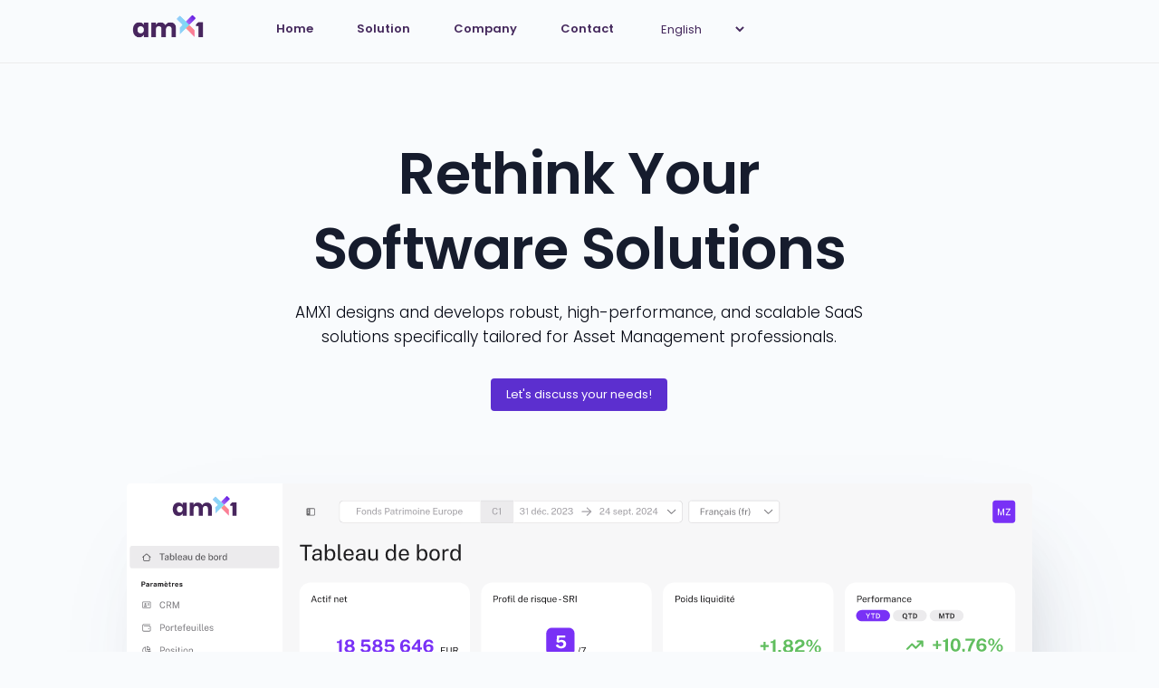

--- FILE ---
content_type: text/html; charset=UTF-8
request_url: https://amx1.io/
body_size: 6851
content:
<!doctype html>
<html lang="fr">
  <head>

    <!-- Google Analytics -->
    <!-- Google Analytics -->
<!-- Google tag (gtag.js) -->
<script async src="https://www.googletagmanager.com/gtag/js?id=G-61LM5ZWFY5"></script>
<script>
  window.dataLayer = window.dataLayer || [];
  function gtag(){dataLayer.push(arguments);}
  gtag('js', new Date());

  gtag('config', 'G-61LM5ZWFY5');
</script>

<script>
  void 0 === window._axcb && (window._axcb = []);
  window._axcb.push(function(axeptio) {
   axeptio.on("cookies:complete", function(choices) {
     if(choices.google_analytics) {
        launchGA();
       }
     });
</script>


    
    <!-- Required meta tags -->
    <meta charset="utf-8">
    <title>AMX1 - Solution de reporting pour la gestion d'actifs</title>
    <meta name="robots" content="index"/>
    <meta name="author" content="AMX ONE SOLUTIONS SAS" />
    <meta name="description" content="AMX1 est une solution simple à utiliser qui répond à tous les besoins de reporting en gestion de portefeuille, quel que soit le type de portefeuille et de gestion (collective, sous mandat, pilotée...)."/>
    <meta name="keywords" content="Reporting, Asset management, Gestion de portefeuille, Gestion d'actifs, Reporting fonds, Reporting gsm, Gestion sous mandat, Gestion collective"/>
    <meta name="viewport" content="width=device-width, initial-scale=1, shrink-to-fit=no">

    <!-- Css -->
    
<!-- Libs CSS -->
<link rel="stylesheet" href="./assets/fonts/Feather/feather.css">
<link rel="stylesheet" href="./assets/libs/flickity/dist/flickity.min.css">
<link rel="stylesheet" href="./assets/libs/flickity-fade/flickity-fade.css">
<link rel="stylesheet" href="./assets/libs/aos/dist/aos.css">
<link rel="stylesheet" href="./assets/libs/jarallax/dist/jarallax.css">
<link rel="stylesheet" href="./assets/libs/highlightjs/styles/vs2015.css">
<link rel="stylesheet" href="./assets/libs/@fancyapps/fancybox/dist/jquery.fancybox.min.css">

<!-- Map -->
<link href='https://api.mapbox.com/mapbox-gl-js/v0.53.0/mapbox-gl.css' rel='stylesheet' />

<!-- Theme CSS -->
<link rel="stylesheet" href="./assets/css/theme.min.css">
<link rel="stylesheet" href="./assets/css/style.css">

<script src="script.js" defer></script>

<!-- Fonts -->
<link href="./assets/fontawesome/css/all.css" rel="stylesheet" type="text/css" />
<link rel="preconnect" href="https://fonts.googleapis.com">
<link rel="preconnect" href="https://fonts.gstatic.com" crossorigin>
<link href="https://fonts.googleapis.com/css2?family=Poppins:ital,wght@0,100;0,200;0,300;0,400;0,500;0,600;0,700;0,800;0,900;1,100;1,200;1,300;1,400;1,500;1,600;1,700;1,800;1,900&display=swap" rel="stylesheet">

<link rel="preconnect" href="https://fonts.googleapis.com">
<link rel="preconnect" href="https://fonts.gstatic.com" crossorigin>
<link href="https://fonts.googleapis.com/css2?family=Work+Sans&display=swap" rel="stylesheet">

<link rel="icon" type="image/png" href="./assets/img/icons/favicon.ico" />

<!-- Contact popup -->
<script async src="https://tally.so/widgets/embed.js"></script>
  </head>
  <body class="bg-light" id="contenu-dynamique">

    <!-- NAVBAR
    ================================================== -->
    <nav class="navbar fixed-top navbar-expand-lg navbar-light bg-grey">

    <div class="container"> 

      <!-- Brand -->
      <a class="navbar-brand" href="index.php">
        <img src="./assets/img/logo-couleur.png" class="navbar-brand-img" alt="...">
      </a>

      <!-- Toggler -->
      <button class="navbar-toggler" type="button" data-toggle="collapse" data-target="#navbarCollapse" aria-controls="navbarCollapse" aria-expanded="false" aria-label="Toggle navigation">
        <span class="navbar-toggler-icon"></span>
      </button>

      <!-- Collapse -->
      <div class="collapse navbar-collapse" id="navbarCollapse">
        
        <!-- Navigation -->
        <ul class="navbar-nav ms-auto">

          <li class="nav-item">
            <a class="nav-link" href="index.php" data-key="menu_home"></a>
          </li>
          <li class="nav-item">
            <a class="nav-link" href="solution.php" data-key="menu_solution"></a>
          </li>
          <li class="nav-item">
            <a class="nav-link" href="company.php" data-key="menu_company"></a>
          </li>
          <li class="nav-item">
            <a class="nav-link" href="contact.php" data-key="menu_contact"></a>
          </li>
          <!--<li class="nav-item">
            <a class="nav-link color-amx" href="https://tally.so#tally-open=meMy5k&tally-emoji-text=👋&tally-emoji-animation=wave" spellcheck="false" data-key="demo_button"></a>
          </li>-->
          <li class="nav-item">
            <select id="selectLangue" onchange="changerLangue()" class="nav-link select-amx" style="width: 100%; font-weight: 400 !important;">
                <option value="fr">Français</option>
                <option value="en">English</option>
            </select>
          </li>
          
        </ul>

        <!--<select id="selectLangue" onchange="changerLangue()" class="nav-link select-amx hiddenxs">
            <option value="fr">Français</option>
            <option value="en">English</option>
        </select>-->
        
      </div>

    </div>

</nav>


<script>
function myFunction() {
  var x = document.getElementById("myLinks");
  if (x.style.display === "block") {
    x.style.display = "none";
  } else {
    x.style.display = "block";
  }
}
</script>

    <!-- PRESENTATION -->
    <section class="position-relative mb-5 blocFirst">
      <div class="container">
        <div class="row justify-content-center text-center mb-9">
          
          <!-- Text and Button -->
          <div class="col-12 col-md-8">
            
            <!-- Heading -->
            <h1 class="font-weight-bold title-bloc" data-key="index_header_slogan"></h1>
            
            <!-- Text -->
            <p class="mb-4" data-key="index_header_catch"></p>
            
            <!-- Button -->
            <a href="https://tally.so#tally-open=meMy5k&tally-emoji-text=👋&tally-emoji-animation=wave" 
              class="btn btn-sm btn-amx3 lift mt-4" 
              data-key="index_header_button"></a>
            
          </div>

          
          <!-- Image with 3D Tilt Effect -->
          <div class="col-12 mt-10">
            <div class="tilt-container" id="tiltContainer">
              <img src="assets/img/screenshots/desktop/dashboard-website.svg" alt="..." class="screenshot img-fluid">
            </div>
          </div>
          
        </div>
      </div>
    </section>


    <!-- CLIENTS
    ================================================== -->
    <!-- CLIENTS 
================================================== -->
<section class="py-6 py-md-8 border-bottom">
  <div class="container">
    <div class="row align-items-center justify-content-center">
      <!--<div class="col-12">
        <p class="customer-banner">ILS UTILISENT AMX1</p>
      </div>-->
      <div class="client-bloc col-6 col-sm-4 col-md-4 col-xl-2">
        <div class="img-fluid">
          <img src="assets/img/logos/Montpensier-arbevel.png">
        </div>
      </div>
      <div class="client-bloc col-6 col-sm-4 col-md-4 col-xl-2">
        <div class="img-fluid">
          <img src="assets/img/logos/logo-grey.png">
        </div>
      </div>
      <div class="client-bloc col-6 col-sm-4 col-md-4 col-xl-2">
        <div class="img-fluid">
          <img src="assets/img/logos/Financiere-de-l-arc_2.png">
        </div>
      </div>
      <div class="client-bloc col-6 col-sm-4 col-md-4 col-xl-2">
        <div class="img-fluid">
          <img src="assets/img/logos/Agrica-epargne.png">
        </div>
      </div>
      <div class="client-bloc col-6 col-sm-4 col-md-4 col-xl-2">
        <div class="img-fluid">
          <img src="assets/img/logos/saintolivegestion.png">
        </div>
      </div>
      <div class="client-bloc col-6 col-sm-4 col-md-4 col-xl-2">
        <div class="img-fluid">
          <img src="assets/img/logos/Piquemal-houghton-investments.png">
        </div>
      </div>
    </div>
  </div> 
</section>

    <!-- Description offre
    ================================================== -->
    <section class="py-7 py-md-9 border-bottom border-gray-300 bg-greyamx" id="info">
      <div class="container">
        <div class="row justify-content-center mb-4">
          <div class="col-12 text-center">

            <!-- Text -->
            <p data-key="description_offer"></p>

          </div>
        </div> <!-- / .row -->
        <div class="row">
            <div class="col-12 text-center">
                <!-- Buttons -->
                <a href="/company.php" class="btn btn-sm btn-amx3 lift mt-4" data-key="know_more"></a>
            </div>
        </div>
      </div> <!-- / .container -->
    </section>


    <!-- FEATURES
    ================================================== -->
    <section class="py-10 py-md-10 border-bottom">
      <div class="container">
        <div class="row justify-content-center">
          <div class="col-12 text-center mb-12">
            <!-- Heading -->
            <h2 data-key="index_solution_title"></h2>
          </div>
        </div>

        <!-- Solution modulaire Section -->
        <div class="row mb-9">
          <div class="col-12 col-md-6">
            <h3 data-key="solution_modulaire_title" class="mb-6"></h3>
            <p class="mb-4" data-key="solution_modulaire_description"></p>
            <!-- Savoir plus button -->
            <a href="/solution.php" data-key="know_more" class="btn btn-sm btn-amx3 lift mt-2"></a>
          </div>
          <div class="col-12 col-md-6 slide-in-right">
            <div class="img-skewed img-skewed-left mb-8 mb-md-0">
              <img src="assets/img/illustrations/Docutheque.png" alt="Solution modulaire" class="img-fluid">
            </div>
          </div>
        </div>

        <!-- Logiciel sur-mesure Section -->
        <div class="row mb-9 flex-md-row-reverse">
          <div class="col-12 col-md-6">
            <h3 data-key="logiciel_sur_mesure_title" class="mb-6"></h3>
            <p class="mb-4" data-key="logiciel_sur_mesure_description"></p>
            <!-- Savoir plus button -->
            <a href="/solution.php" data-key="know_more" class="btn btn-sm btn-amx3 lift mt-2"></a>
          </div>
          <div class="col-12 col-md-6 slide-in-left">
            <div class="img-skewed img-skewed-right mb-8 mb-md-0">
              <img src="assets/img/illustrations/Collaboration.png" alt="Logiciel sur-mesure" class="img-fluid">
            </div>
          </div>
        </div>

      </div>
    </section>

    <!-- DEMO
    ================================================== -->
    <section class="py-7 py-md-9 border-bottom border-gray-300 bg-greyamx" id="info">
  <div class="container">
    <div class="row justify-content-center mb-4">
      <div class="col-12 text-center">
        
        <!-- Heading -->
        <h2 data-key="demo_title"></h2>

        <!-- Text -->
        <p data-key="demo_text"></p>

      </div>
    </div> <!-- / .row -->
    <div class="row">
        <div class="col-12 text-center">
            <!-- Buttons -->
            <a href="https://tally.so#tally-open=meMy5k&tally-emoji-text=👋&tally-emoji-animation=wave" class="btn btn-sm btn-amx3 lift mt-4" data-key="demo_button"></a>
        </div>
    </div>
  </div> <!-- / .container -->
</section>
    <!-- TESTIMONIALS
    ================================================== -->
    <!-- TESTIMONIALS
================================================== -->
<section class="py-10 py-md-10" style="background: rgb(246,248,253);
background: linear-gradient(180deg, rgba(246,248,253,1) 0%, rgba(249,247,250,1) 51%, rgba(254,252,251,1) 100%);">
  <div class="container">
    <div class="row justify-content-center">
      <div class="col-12 text-center mb-4">

        <!-- Heading -->
        <h2>
          Ils nous font confiance
        </h2>

      </div>

      <div class="col-12 pr-0 pl-0">
        <div class="wrapper">
          <i id="left" class="fa-light fa-angle-left hiddenxs"></i>
          <ul class="carousel">

            <li class="card testimonial-card">
              <div class="testimonial-card-header">
                <div class="row">
                  <div class="logo-block">                
                    <img src="assets/img/logos/Montpensier-arbevel.png">
                  </div>
                </div>
              </div>
              <div class="testimonial-card-body">
                <p class="quotes-amx">
                  « AMX1 nous a apporté une solution efficace à notre recherche d'optimisation de la production de reportings. Ultra personnalisable, AMX1 s'est révélé être un outil intuitif et fiable à utiliser pour les équipes de Financière ARBEVEL. »
                </p>
              </div>
              <div class="testimonial-card-footer">
                <div class="row">
                  <div class="avatar-block">
                    <div class="avatar avatar-amx">
                      <img src="assets/img/logos/gpenin.png" alt="..." class="avatar-img rounded-circle" />
                    </div>
                  </div>
                  <div class="name-block">
                    <h5>Guillaume Penin</h5>
                    <p>RCCI chez Financière Arbevel</p>
                  </div>
                </div>
              </div>
            </li>

            <li class="card testimonial-card">
              <div class="testimonial-card-header">
                <div class="row">
                  <div class="logo-block">                
                    <img src="assets/img/logos/saintolivegestion.png">
                  </div>
                </div>
              </div>
              <div class="testimonial-card-body">
                <p class="quotes-amx">
                  « AMX1 améliore de manière significative notre processus de gestion des risques, notamment grâce au module de contrôle et de suivi des ratios réglementaires et statutaires. Il se distingue par l'automatisation du contrôle et des notifications à l'équipe de gestion. L'équipe offre un accompagnement de qualité depuis sa mise en place. »
                </p>
              </div>
              <div class="testimonial-card-footer">
                <div class="row">
                  <div class="avatar-block">
                    <div class="avatar avatar-amx">
                      <img src="assets/img/logos/pallart.png" alt="..." class="avatar-img rounded-circle" />
                    </div>
                  </div>
                  <div class="name-block">
                    <h5>Pierrick Allart</h5>
                    <p>RCCI chez Saint Olive Gestion</p>
                  </div>
                </div>
              </div>
            </li>

            <li class="card testimonial-card">
              <div class="testimonial-card-header">
                <div class="row">
                  <div class="logo-block">                
                    <img src="assets/img/logos/Agrica-epargne.png">
                  </div>
                </div>
              </div>
              <div class="testimonial-card-body">
                <p class="quotes-amx">
                  « Félicitations aux équipes d’AMX1 pour les moyens mis en œuvre et pour avoir construit au bénéfice d’AGRICA Epargne une solution sur mesure visant à simplifier ainsi qu’à automatiser tous nos process de reporting. »
                </p>
              </div>
              <div class="testimonial-card-footer">
                <div class="row">
                  <div class="avatar-block">
                    <div class="avatar avatar-amx">
                      <img src="assets/img/logos/pleroy.png" alt="..." class="avatar-img rounded-circle" />
                    </div>
                  </div>
                  <div class="name-block">
                    <h5>Patrick Leroy</h5>
                    <p>DG Délégué chez Agrica Epargne</p>
                  </div>
                </div>
              </div>
            </li>

            <li class="card testimonial-card">
              <div class="testimonial-card-header">
                <div class="row">
                  <div class="logo-block">                
                    <img src="assets/img/logos/Financiere-de-l-arc.png">
                  </div>
                </div>
              </div>
              <div class="testimonial-card-body">
                <p class="quotes-amx">
                  « Nous utilisons AMX1 depuis plus de 2 ans pour la production de nos reportings clients. Cet outil de qualité et intuitif nous permet de générer différents reportings en fonction du client qui respectent la règlementation. »
                </p>
              </div>
              <div class="testimonial-card-footer">
                <div class="row">
                  <div class="avatar-block">
                    <div class="avatar avatar-amx">
                      <img src="assets/img/logos/khaury.png" alt="..." class="avatar-img rounded-circle" />
                    </div>
                  </div>
                  <div class="name-block">
                    <h5>Kevin Haury</h5>
                    <p>Risk manager chez Financière de l'Arc</p>
                  </div>
                </div>
              </div>
            </li>

            <li class="card testimonial-card">
              <div class="testimonial-card-header">
                <div class="row">
                  <div class="logo-block">                
                    <img src="assets/img/logos/logo-grey.png">
                  </div>
                </div>
              </div>
              <div class="testimonial-card-body">
                <p class="quotes-amx">
                  « AMX1 est un outil intuitif permettant de gagner du temps au quotidien. Les équipes sont très présentes et nous accompagnent au mieux pour répondre à nos besoins. »
                </p>
              </div>
              <div class="testimonial-card-footer">
                <div class="row">
                  <div class="avatar-block">
                    <div class="avatar avatar-amx">
                      <img src="assets/img/logos/mgaldi.png" alt="..." class="avatar-img rounded-circle" />
                    </div>
                  </div>
                  <div class="name-block">
                    <h5>Michaël Galdi</h5>
                    <p>Gérant Privé chez Sully PG</p>
                  </div>
                </div>
              </div>
            </li>

            <li class="card testimonial-card">
              <div class="testimonial-card-header">
                <div class="row">
                  <div class="logo-block">                
                    <img src="assets/img/logos/Piquemal-houghton-investments.png">
                  </div>
                </div>
              </div>
              <div class="testimonial-card-body">
                <p class="quotes-amx">
                  « L'équipe de AMX1 est toujours réactive et efficace, leur travail est soigné, c'est un plaisir de travailler avec eux ! »
                </p>
              </div>
              <div class="testimonial-card-footer">
                <div class="row">
                  <div class="avatar-block">
                    <div class="avatar avatar-amx">
                      <img src="assets/img/logos/cpiquemal.jpg" alt="..." class="avatar-img rounded-circle" />
                    </div>
                  </div>
                  <div class="name-block">
                    <h5>Céline Piquemal-Prade</h5>
                    <p>Présidente chez Piquemal-Houghton Investments</p>
                  </div>
                </div>
              </div>
            </li>

            <li class="card testimonial-card">
              <div class="testimonial-card-header">
                <div class="row">
                  <div class="logo-block">                
                    <img src="assets/img/logos/logo-grey.png">
                  </div>
                </div>
              </div>
              <div class="testimonial-card-body">
                <p class="quotes-amx">
                  « AMX1 est un véritable outil de pilotage qui améliore le quotidien pour un gain de temps et une réduction du risque opérationnel. La solution est intuitive et très flexible et nous en sommes pleinement satisfaits. »
                </p>
              </div>
              <div class="testimonial-card-footer">
                <div class="row">
                  <div class="avatar-block">
                    <div class="avatar avatar-amx">
                      <img src="assets/img/logos/jpbroches.png" alt="..." class="avatar-img rounded-circle" />
                    </div>
                  </div>
                  <div class="name-block">
                    <h5>Jean-Philippe Broches</h5>
                    <p>Président chez Sully Patrimoine Gestion</p>
                  </div>
                </div>
              </div>
            </li>
            
          </ul>
          <i id="right" class="fa-light fa-angle-right hiddenxs"></i>
        </div>
      </div>

    </div> <!-- / .row -->

  </div> <!-- / .container -->
</section>

    <!-- CONTACTS
    ================================================== -->
    <section class="py-7 py-md-9 border-bottom border-top border-gray-300" id="info">
  <div class="container">
    <div class="row">

      <div class="col-6 col-md-6 text-center border-right border-gray-300">
        <h6 class="text-uppercase text-gray-700 mb-1 hiddenxs" data-key="contact_follow_us"></h6>
        <div class="mb-0 mb-md-0">
          <a href="https://www.linkedin.com/company/amx-one-solutions/" target="_blank" class="btn-amx2 hiddenxs">
            <i class="fa-brands fa-linkedin"></i> LinkedIn
          </a>
          <a href="https://www.linkedin.com/company/amx-one-solutions/" target="_blank" class="h1 text-primary hiddenmd mt-2 text-amx">
            <i class="fa-brands fa-linkedin mt-3" style="--fa-primary-color: #6C25E3;"></i>
          </a>
        </div>
      </div>

      <div class="col-6 col-md-6 text-center">
        <h6 class="text-uppercase text-gray-700 mb-1 hiddenxs" data-key="contact_write_us"></h6>
        <div class="mb-0 mb-md-0">
          <a href="contact.php" class="btn-amx2 hiddenxs">
            Contact
          </a>
          <a href="contact.php" class="h1 hiddenmd text-amx">
            <i class="fa-thin fa-message-lines mt-3" style="--fa-primary-color: #6C25E3;"></i>
          </a>
        </div>
      </div>

    </div>
  </div>
</section>

    <!-- FOOTER
    ================================================== -->
    <footer class="py-8 py-md-11">
  <div class="container">
    <div class="row">
      <div class="col-12 col-sm-6 col-md-4 col-lg-4 mb-6 justify-content-center text-center">
        
        <img src="./assets/img/Logo_amx1_slogan _typo_violet.png" alt="..." style="width: 200px;">

      </div>

      <div class="col-12 col-sm-6 col-md-4 col-lg-4 mb-6 hiddenxs">
        
        <h6 class="font-weight-bold text-uppercase text-gray-700" data-key="footer_product"></h6>
        
        <ul class="list-unstyled text-muted mb-0">
          <li class="mb-3">
            <a href="index.php" class="text-reset" data-key="footer_amx1"></a>
          </li>
          <li class="mb-3">
            <a href="solution.php" class="text-reset" data-key="menu_solution"></a>
          </li>
          <li class="mb-3">
            <a href="https://tally.so#tally-open=meMy5k&tally-emoji-text=👋&tally-emoji-animation=wave" spellcheck="false" class="text-reset" data-key="demo_button"></a>
          </li>
        </ul>

      </div>

      <div class="col-12 col-sm-6 col-md-4 col-lg-4 mb-6 hiddenxs">
        
        <h6 class="font-weight-bold text-uppercase text-gray-700" data-key="footer_about"></h6>
        
        <ul class="list-unstyled text-muted mb-0">
          <li class="mb-3">
            <p class="text-reset">
              AMX ONE SOLUTIONS<br>
              128 rue de la Boétie<br>
              75008 Paris
            </p>
          </li>
          <li class="mb-3">
            <a href="mentions-legales.php" class="text-reset" data-key="footer_legal"></a>
          </li>
        </ul>
      </div>

    </div> <!-- / .row -->
  </div> <!-- / .container -->
</footer>

    <!-- JAVASCRIPT
    ================================================== -->
    
<!-- Libs JS -->
<script src="./assets/libs/jquery/dist/jquery.min.js"></script>
<script src="./assets/libs/bootstrap/dist/js/bootstrap.bundle.min.js"></script>
<script src="./assets/libs/flickity/dist/flickity.pkgd.min.js"></script>
<script src="./assets/libs/flickity-fade/flickity-fade.js"></script>
<script src="./assets/libs/aos/dist/aos.js"></script>
<script src="./assets/libs/smooth-scroll/dist/smooth-scroll.min.js"></script>
<script src="./assets/libs/jarallax/dist/jarallax.min.js"></script>
<script src="./assets/libs/jarallax/dist/jarallax-video.min.js"></script>
<script src="./assets/libs/jarallax/dist/jarallax-element.min.js"></script>
<script src="./assets/libs/typed.js/lib/typed.min.js"></script>
<script src="./assets/libs/countup.js/dist/countUp.min.js"></script>
<script src="./assets/libs/highlightjs/highlight.pack.min.js"></script>
<script src="./assets/libs/@fancyapps/fancybox/dist/jquery.fancybox.min.js"></script>
<script src="./assets/libs/isotope-layout/dist/isotope.pkgd.min.js"></script>
<script src="./assets/libs/imagesloaded/imagesloaded.pkgd.min.js"></script>

<!-- Theme JS -->
<script src="./assets/js/theme.min.js"></script>

<!-- Font awesome -->
<script src="https://kit.fontawesome.com/c415b38b72.js" crossorigin="anonymous"></script>

<!-- Cookies -->
<script>
    window.axeptioSettings = {
      clientId: "60d03f19c1e7697dcd1ec9ea",
    };
     
    (function(d, s) {
      var t = d.getElementsByTagName(s)[0], e = d.createElement(s);
      e.async = true; e.src = "//static.axept.io/sdk.js";
      t.parentNode.insertBefore(e, t);
    })(document, "script");
</script>
<!-- LinkedIn -->
<script>
  window._linkedin_partner_id = "3144553";
  window._linkedin_data_partner_ids = window._linkedin_data_partner_ids || [];
  window._linkedin_data_partner_ids.push(_linkedin_partner_id);
​
  function launchLinkedIn() {
    var s = document.getElementsByTagName("script")[0];
    var b = document.createElement("script");
    b.type = "text/javascript";
    b.async = true;
    b.src = "https://snap.licdn.com/li.lms-analytics/insight.min.js";
    s.parentNode.insertBefore(b, s);
  }


// La fonction qui relie Axeptio au lancement du cookie Google Analytics
  window._axcb = window._axcb || [];
  window._axcb.push(function(axeptioSDK){
    axeptioSDK.on('cookies:complete', function(choices){
      if(choices['LinkedIn']){
        launchLinkedIn();
      }
    })
  });
</script>

<!-- Langues -->
<script>
    let langueActuelle;
    function detecterLangueNav() {
        return (navigator.language || navigator.userLanguage).substr(0, 2);
    }
    function miseAJourContenu(data) {
        document.getElementById('contenu-dynamique').querySelectorAll('[data-key]').forEach(element => {
            const key = element.getAttribute('data-key');
            element.textContent = data[key];
        });
    }
    function setCookie(name, value, expirationDays) {
        const expires = new Date();
        expires.setDate(expires.getDate() + expirationDays);
        document.cookie = `${name}=${value};expires=${expires.toUTCString()};path=/`;
    }
    function getCookie(name) {
        const cookieValue = document.cookie.match('(^|;)\\s*' + name + '\\s*=\\s*([^;]+)');
        return cookieValue ? cookieValue.pop() : null;
    }
    function changerLangue() {
        const selectLangue = document.getElementById('selectLangue');
        const selectedLanguage = selectLangue.value;
        if (selectedLanguage !== langueActuelle) {
            langueActuelle = selectedLanguage;
            setCookie('selectedLanguage', langueActuelle, 1); // Expiration in days
        }
        fetch(`../assets/json/textes-${langueActuelle}.json`)
            .then(response => response.json())
            .then(data => miseAJourContenu(data))
            .catch(error => console.error('Error loading JSON file:', error));
    }
    window.onload = function () {
        const savedLanguage = getCookie('selectedLanguage');
        langueActuelle = savedLanguage || detecterLangueNav();
        document.getElementById('selectLangue').value = langueActuelle;
        changerLangue();
    };
</script>

<script>
 // Function to check if an element is in view
function isInView(element) {
  const rect = element.getBoundingClientRect();
  return rect.top < window.innerHeight && rect.bottom > 0;
}

// Add 'in-view' class to elements when they scroll into view
function handleScroll() {
  const elements = document.querySelectorAll('.slide-in-left, .slide-in-right');
  elements.forEach(el => {
    if (isInView(el)) {
      el.classList.add('in-view');
    }
  });
}

// Event listener for scroll
window.addEventListener('scroll', handleScroll);
document.addEventListener('DOMContentLoaded', handleScroll);  // Initial check
</script>


<script>
document.addEventListener("DOMContentLoaded", function () {
  const tiltContainer = document.getElementById("tiltContainer");

  tiltContainer.addEventListener("mousemove", function (e) {
    const rect = tiltContainer.getBoundingClientRect();
    const x = e.clientX - rect.left - rect.width / 2;
    const y = e.clientY - rect.top - rect.height / 2;
    
    // Adjust the sensitivity for a balanced 3D effect
    const maxTilt = 10; // Maximum tilt angle
    const tiltX = (y / rect.height) * maxTilt;
    const tiltY = -(x / rect.width) * maxTilt;

    // Apply perspective to the container
    tiltContainer.style.transform = `perspective(1000px) rotateX(${tiltX}deg) rotateY(${tiltY}deg)`;
  });

  tiltContainer.addEventListener("mouseleave", function () {
    // Reset the tilt when the cursor leaves the image
    tiltContainer.style.transform = "perspective(1000px) rotateX(0) rotateY(0)";
  });
});
</script>

  </body>

</html>





--- FILE ---
content_type: text/css
request_url: https://amx1.io/assets/css/style.css
body_size: 5513
content:

/* SCROLL BAR
---------------------------------------------------------------------
--------------------------------------------------------------------- */

/* total width */
::-webkit-scrollbar {
  background-color: rgba(0, 0, 0, 0);
  width: 16px;
  height: 16px;
}

/* background of the scrollbar except button or resizer */
::-webkit-scrollbar-track {
  background-color: #f4f4f4;
}
::-webkit-scrollbar-track:hover {
  background-color: #f4f4f4;
}

/* scrollbar itself */
::-webkit-scrollbar-thumb {
  background-color: #babac0;
  border-radius: 16px;
  border: 5px solid #f4f3ef;
}

::-webkit-scrollbar-thumb:hover {
  background-color: #a0a0a5;
  border: 4px solid #f4f4f4;
}

/* set button(top and bottom of the scrollbar) */
::-webkit-scrollbar-button {
  display: none;
}

body {
  font-family: 'Poppins', sans-serif; 
}

p {
  color: rgb(3, 6, 18);
  font-weight: 300;
}

.nectar-hor-list-item {
    box-sizing: border-box;
    position: relative;
    border-bottom: 1px solid rgba(0,0,0,.12);
    padding: 22px;
    margin-bottom: 0;
    -webkit-transition: all .4s cubic-bezier(.2,0,.15,1);
    -ms-transition: all .4s cubic-bezier(.2,0,.15,1);
    transition: all .4s cubic-bezier(.2,0,.15,1);
}

.color-icon {
		color: #869ab8 !important;
}

.title-bloc {
    font-size: 4rem;
}

@media screen and (max-width: 930px) {
  .title-bloc {
    font-size: 2rem;
  }
}

.bold-bloc {
    font-weight: bold; 
    color: #4A5F7E !important;
}

.text-bloc {
    font-family: 'Poppins', sans-serif; 
    font-size: 17px  !important; 
    color:#869ab8!important;
}


.testimonial-card {
    border: 1px solid #F9FBFD;
    box-shadow: rgba(0, 0, 0, 0.15) 1.95px 1.95px 2.6px;
    padding-bottom: 0px !important;
}

.testimonial-card-header {
	height: 85px !important;
	padding: 20px !important;
	padding-bottom: 10px !important;
}

.testimonial-card-body {
  width: 100%;
  height: auto;
  min-height: 140px !important;
  padding: 0px 20px;
}

.testimonial-card-body h3 {
	font-family: 'Poppins', sans-serif; 
  font-size: 30px  !important;
  margin-left: 0px !important;
  margin-bottom: 15px !important;
} 

.testimonial-card-body p {
}

.testimonial-card-footer {
	padding-top: 20px;
	width: 100%;
}


.module-card-body {
    width: 100%;
    padding: 30px 0px 20px 40px;
}

.module-card-body h3 {
	font-family: 'Poppins', sans-serif; 
  font-size: 25px  !important;
  margin-left: 0px !important;
  margin-bottom: 15px !important;
}

.module-card-body p {
  font-family: 'Poppins', sans-serif; 
}

.module-card-body {
}

.bloc-module-description{
	background-color: #F2EAF6;
}	

.pro-card {
  box-sizing: border-box;
  align-items: center;
  background-color: rgb(247, 248, 252);
  border-radius: 4px;
  display: flex;
  flex-direction: column;
  justify-content: center;
  padding: 40px 25px;
  height: 155px;
  text-align: center;
  color: rgb(3, 6, 18);
  font-family: Poppins, Arial, sans-serif;
  font-size: 16px;
  line-height: 24px;
  text-decoration: none;
}

.pro-card p {
  box-sizing: border-box;
  font-weight: 300;
  margin-bottom: 0px;
  font-size: 18px;
  line-height: 28px;
  margin-top: 0px;
  align-items: flex-start;
  justify-content: flex-start;
  text-align: center;
  color: rgb(3, 6, 18);
  font-family: Poppins, Arial, sans-serif;
  margin-bottom: 0px !important;
}

.cardModule {
    min-height: 280px;
}



.text-white {
    color: white;
}

.client-bloc {
    margin-bottom: 10px;
}

@media (max-width: 1200px) {
  .client-bloc {
    margin-bottom: 25px;
    padding: 10px 50px;
} }

.users-row {
    padding: 0px 13px;
}

.users-section {
    padding: 0px 6px;
}

.users-card {
    padding: 15px 24px;
    background: rgba(255,255,255,0.95);
    border-radius: 8px;
    display: flex;
    flex-direction: column;
    justify-content: center;
    margin-bottom: 10px;
}

@media screen and (max-width: 930px) {
	.users-section__item__title {
	    font-size: 36px;
	}

	.users-section {
    padding: 5px 6px;
	}

}

.users-section__item__title {
		font-family: 'Poppins', sans-serif;
    font-size: 40px;
    font-weight: 500;
    margin-bottom: -10px;
}

.users-section__item__subtitle {
    margin-top: 0px;
}

.users-section__item__subtitle p {
    color: #869ab8;
    opacity: 0.8;
    margin-bottom: 10px !important;
}







.roi-section {
    padding: 0px 5px;
}

.roi-card {
    text-align: center;
    padding: 32px 24px;
    background: linear-gradient(180deg,hsla(0,0%,100%,0),hsla(0,0%,100%,.07) 78.65%);
    border-radius: 8px;
    border: 2px solid #9E6EEC;
    display: flex;
    flex-direction: column;
    justify-content: center;
    margin-bottom: 10px;
}

@media screen and (max-width: 930px) {
	.roi-section__item__title {
	    font-size: 36px;
	}

	.roi-section {
    padding: 5px 20px;
	}

}

.roi-section__item__title {
		font-family: 'Poppins', sans-serif;
    font-size: 36px;
    line-height: 120%;
    font-weight: 500;
    color: white;
}

.roi-section__item__subtitle {
    margin-top: 4px;
}

.roi-section__item__subtitle p {
    color: white;
    opacity: 0.8;
    margin-bottom: 0px !important;
}

.solution-section p {
    color: white;
    opacity: 0.8;
    margin-bottom: 15px !important;
    font-size: 19px !important;
}

.customer-banner {
	font-size: 14px;
	text-transform: uppercase;
	font-weight: 800;
	font-family: 'Poppins', sans-serif;
	text-align: center !important;
	margin-bottom: 30px;
	background: linear-gradient(to right, #74e3f3, #a366f7, #ff8f8d);
	-webkit-text-fill-color: transparent;
	-webkit-background-clip: text;
}

.points-amx {
		font-family: 'Poppins', sans-serif; 
		font-size: 14px !important;
		letter-spacing: -1px;
}

.quotes-amx {
    font-family: 'Poppins', sans-serif !important; 
    font-size: 15px;
}

.logo-block {
		width: 130px;
    text-align: left;
    padding-top: 0px;
}

@media (max-width: 991px) {
  .logo-block {
  		width: 100%;
      text-align: center !important;
} }

.logo-block img {
		width: 120px;
		margin-bottom: 25px;
}

.avatar-block {
		width: 100px;
    text-align: right; 
    padding-right: 15px !important;
}

.avatar-amx {
    width: 40px;
    height: 40px;
}

.name-block {
	width: calc(100% - 125px);
	text-align: left;
	padding-left: 0px !important; 
	padding-top: 0px !important;
}

.name-block h5 {
	font-family: 'Poppins', sans-serif !important;
	color: black;
	font-size: 15px !important;
	margin-bottom: 0px !important;
}

.name-block p {
	font-family: 'Poppins', sans-serif !important;
	color: #869ab8!important;
	font-size: 13px !important;
}

.company-block {
	width: auto;
	text-align: left;
	padding-left: 10px !important; 
	padding-top: 0px !important;
}

.company-block h5 {
	font-family: 'Poppins', sans-serif; 
	color: black;
	font-size: 15px !important;
	margin-bottom: 0px !important;
}

.company-block p {
	font-family: 'Poppins', sans-serif !important;
	color: #869ab8!important;
	font-size: 14px !important;
}

.navbar {
  height: 70px !important;
  border-bottom: 1px solid #ECECEC !important;
  padding-top: 15px !important;
}

.navbar-brand img {
  height: 30px !important;
  padding: 0px 50px 0px 0px !important;
  transform: translate(0, -4px) !important;
}

.navbar-tabs {
  height: 40px !important;
  border-bottom: 1px solid #ECECEC !important;
  background-color: white;
  margin-top: 70px !important;
}

.nav-pills .active {
  border-bottom: 2px solid #a366f7;
}

.nav-pills .nav-link {
  font-size: 13px !important;
}


.nav-pills .active .nav-link {
  color: #a366f7 !important;
}

.bloc-module {
	padding-top: 7px;
  background-color: #F2EAF6 !important;
  box-sizing: border-box;
	display: block;
	overflow: visible;
  padding-right: 0px;
  padding-left: 0px;
}

.nav-module {
	background-color: rgba(0,0,0,0);
	border: none !important;
  padding: 10px 25px;
  width: 100% !important;
  display : grid !important;
  font-size: 18px;
  font-weight: 300;
  text-align: center;
  font-family: 'Poppins', sans-serif !important;
}

.nav-module:focus {
	outline: none !important;
  border: none !important;
}

.nav-pills .active {
  border-bottom: 2px solid #6C25E3 !important;
  color: #6C25E3;
}

@media (max-width: 991.98px) {
  .navbar-collapse {
      top: 4rem !important;
  }
}

.dropdown-header {
  color: #a366f7 !important;
  margin-left: -22px !important;
}

.dropdown-item {
	font-family: 'Poppins', sans-serif !important;
}

.dropdown-item:hover {
	color: #a366f7;
}

.check-amx {
  color: #a366f7;
  margin-top: 2px;
  margin-right: 10px;
}

.features-amx tbody tr td {
  text-align: center;
}

.features-amx thead tr th {
  text-align: center;
}

.wd25 {
  width: 25%;
}

.wd20 {
  width: 20%;
  text-align: center;
}

.wd40 {
  width: 40%;
}

.link-modal-amx {
  cursor: pointer !important;
  border-bottom: 1px dashed #8993a4;
  height: 23px !important;
  margin-bottom: 20px !important;
}

.link-modal-amx:hover {
   border-bottom: 1px dashed rgba(0,0,0,0);
}

.w3-container:after, .w3-container:before, .w3-panel:after, .w3-panel:before, .w3-row:after, .w3-row:before, .w3-row-padding:after, .w3-row-padding:before, .w3-cell-row:before, .w3-cell-row:after, .w3-clear:after, .w3-clear:before, .w3-bar:before, .w3-bar:after {
    content: "";
    display: table;
    clear: both;
}

.w3-padding {
   padding: 8px 16px !important;
}
.w3-bottombar {
   border-bottom: 4px solid #ccc !important;
   color: #506690!important;
}

.w3-border-amx {
   border-bottom: 4px solid #a366f7 !important;
   color: #a366f7 !important;
}

.w3-third {
   width: 33.33333%;
}

.w3-col, .w3-half, .w3-third, .w3-twothird, .w3-threequarter, .w3-quarter {
   float: left;
}

.w3-hover-light-grey:hover {
   background-color: #F1F1F1;
}


.custom-control-input:checked~.custom-control-label::before {
    border-color: #a366f7 !important;
    background-color: #a366f7 !important;
}

.flickity-button {
	background-color: rgba(148,148,244,0.9) !important;
}

.sstitle_Amx {
	font-family: 'Poppins', sans-serif !important; 
	font-weight: 700;
	font-size: 15px;
  letter-spacing: .04em;
  text-transform: uppercase;
  color: #5d21d2;
}

.sstitle_Amx_white {
	font-family: 'Poppins', sans-serif !important; 
	font-weight: 700;
	font-size: 15px;
  letter-spacing: .04em;
  text-transform: uppercase;
  color: #9494F4 !important;
}

.title_Amx {
	font-family: 'Poppins', sans-serif; 
	background: linear-gradient(to right, #74e3f3, #a366f7, #ff8f8d);
	-webkit-text-fill-color: transparent;
	-webkit-background-clip: text;
}

.title_Amx2 {
	font-family: 'Poppins', sans-serif; 
	color: #323232;
	font-size: 38px !important;
}

.title_white {
	font-family: 'Poppins', sans-serif; 
	color: white;
}

.title_Amx_outline {
	font-family: 'Poppins', sans-serif;
	color: #fff;
  font-weight: 600;
  line-height: 1;
	text-shadow: -2px 0 #000, 0 2px #000, 2px 0 #000, 0 -2px #000;
}

.title_demo {
	font-family: 'Poppins', sans-serif; 
	color: #FF827D;
}

.title_demo2 {
	font-family: 'Poppins', sans-serif; 
	color: #323232;
	font-size: 30px !important;
}

.text_module {
	font-family: 'Poppins', sans-serif !important; 
	color: #FF827D;
	font-size: 20px !important;
}

.subtitle_amx {
	font-family: 'Poppins', sans-serif; 
	color: #4A5F7E;
}

.subtitle_menu {
	font-family: 'Poppins', sans-serif; 
	color: black !important;
	font-size: 25px !important;
}

.lead {
  font-weight: lighter !important;
  font-family: 'Poppins', sans-serif !important;
}

.bloc_amx {
	font-family: 'Poppins', sans-serif;
	font-size: 16px !important;
}

.values_amx {
	font-family: 'Poppins', sans-serif;
	font-size: 17px !important;
}

.headPage {
  height: 500px;
  padding-top: 150px; 
  background-color: #F9FBFD;
}

@media (max-width: 992px) {
  .headPage {
      height: auto !important;
		  padding-top: 100px !important;
} }

.headPageSimple {
  height: auto !important;
  padding-top: 150px;
}

@media (max-width: 992px) {
  .headPageSimple {
      height: auto !important;
		  padding-top: 100px !important;
} }

.headPageBis {
  height: 350px;
  padding-top: 135px; 
  background-color: #F9FBFD;
}

@media (max-width: 992px) {
  .headPageBis {
      height: auto !important;
		  padding-top: 100px !important;
} }

@media (min-width: 700px) {
	.photo_width {
	  width: 95% !important;
	}
}


@media (min-width: 700px) {
.imgL {
  padding-left: 0px !important;
}
.imgR {
  padding-right: 0px !important;
} }

.imgL img {
  width: 100%; 
  margin-left: 0%;
}

.imgR img {
  width: 100%; 
  margin-left: 0%;
}

.imgC img {
  width: 100%; 
  margin-left: 0%;
  margin-bottom: 0px !important;
}

@media (max-width: 700px) {
.imgL img {
  width: 75%;
  margin-left: 12.5%;
  margin-bottom:  50px;
}
.imgR img {
  width: 75%;
  margin-left: 12.5%;
  margin-bottom:  50px;
}
.imgC img {
  width: 75%;
  margin-left: 12.5%;
  margin-bottom:  50px;
}
}

@media (max-width: 900px) {
.blocFirst {
	padding-top: 100px !important;
}
}

.blocFirst {
	padding-top: 150px;
}

@media (min-width: 901px) {
.imgC {
  padding: 40px 0px 0px 25px !important;
} 
.imgC img {
  width: 120%; 
}}

@media (max-width: 900px) {
.imgC img {
  width: 75%;
  margin-left: 12.5%;
  margin-bottom:  50px !important;
}}

@media (min-width: 901px) {
.cardC {
  padding-left: 100px !important;
} }

@media (max-width: 900px) {
.cardC {
  margin-bottom: 50px !important;
  margin-top: 50px !important;
} }


.textC {
	font-size: 17px !important;
}

@media (min-width: 700px) {
.textC {
  font-size: 20px !important;
} }


.subtitle {
	color: #6C25E3;
	font-size: 35px !important;
}

.subtitle-xs {
	color: #4B5382;
	font-size: 25px !important;
	font-weight: bold;
}

.text-color {
	color: #4B5382;
}

.langButton {
	margin-left: 40px !important;
	padding-top: 0px !important;
}

.langButton img {
	margin-top: -2px !important;
}

.presBloc h3 {
  font-size: 21px;
  margin-bottom: 5px;
}

.presBloc p {
  margin-bottom: 0px;
  margin-top: 0px;
  font-size: 16px;
}

.detailBloc p {
  margin-bottom: 0px;
  margin-top: 0px;
  margin-right: 5px !important;
  margin-left: 5px !important;
}

.cardHov {
	border: 1px solid #F4F4F5 !important;
	box-shadow: rgba(100, 100, 111, 0.2) 0px 7px 29px 0px !important;
  padding-top: 10px !important;
  cursor: pointer;
  height: auto !important;
}

.cardHov h3 {
  font-size: 16px;
  margin-bottom: 0px;
  margin-top: 15px;
  line-height: 18px;
}

.cardHov i {
  font-size: 35px;
}

.cardHov:hover {
	border: 1px solid #F4F4F5 !important;
}

.logoClient img {
  width: 60% !important;
  margin-left: 20% !important;
  margin-bottom: 50px !important;
}

.clientSpace img {
  border: 1px solid grey;
}

.isDisabled {
  color: currentColor;
  cursor: default;
  opacity: 0.5;
  text-decoration: none;
  pointer-events: none;
}

.isDisabled:hover {
  color: black !important;
  cursor: default;
  opacity: 0.5;
  text-decoration: none;
}

.nav-link {
	color: #45295D !important;
	font-family: 'Poppins', sans-serif !important;
	font-size: 13px !important;
  border-radius: 8px;
}

.nav-link:hover {
	color: #a366f7;
	cursor: pointer !important;
  background-color: rgba(230,230,230,0.3);
}

.select-amx {
  background: none; 
  border: none;
  margin-left: auto !important;
}

.select-amx:active {
  background: none !important;  
  border: none !important; 
  outline:none !important;
}

.select-amx:focus {
  background: none !important; 
  border: none !important; 
  outline:none !important;
}

.nav-item {
  display : grid !important;
}

@media (max-width: 992px) {

  .navbar-nav .nav-item {
    display : grid !important;
    padding: 0px !important;
  }

  .nav-link {
    padding: 1rem !important;
    border-radius: 0px;
  }
}

@media (min-width: 992px) {
  .dropdown-menu-lg {
		width: 100% !important; 
		position: fixed  !important; 
		top: 70px !important;
		border-radius: 0px !important;
	}

	.dropdown-menu-lg .row {
		padding: 10px 15% !important;
	}
}




.btnMenu {
	background-color: white; 
	margin-right: -15px; 
	margin-left: -15px; 
	border-radius: 3px; 
	padding: 8px; 
	text-align: center;
}

.btnMenu:hover {
	background-color: #c2cff7; 
	margin-right: -15px; 
	margin-left: -15px; 
	border-radius: 3px; 
	padding: 8px; 
	text-align: center;
}

.btn-group .btn-bloc {
	background-color: white !important; 
	border-radius: 5px !important; 
	border: 1px solid #E6E9ED !important;
	color: #6C739A !important;
	margin: 20px !important;
	height: 68px !important;
	padding-top: 20px !important;
	font-size:  16px;
	width: 25% !important;
}

.btn-bloc:focus {
	border: 1px solid #2E6BF0 !important;
	color: #2E6BF0 !important;;
}

.btn-group .btn-bloc-xs {
	background-color: white !important; 
	border-radius: 5px !important; 
	color: #6C739A !important;
	margin: 20px !important;
	height: auto !important;
	padding-top: 20px !important;
	font-size:  16px;
	width: 25% !important;
}

.btn-group .btn-bloc-xs i {
  font-size: 25px;
  margin-bottom: 15px;
}

.btn-group .btn-bloc-xs h3 {
  font-size: 17px;
}

.btn-group .btn-bloc-xs:hover {
  box-shadow: rgba(100, 100, 111, 0.2) 0px 7px 29px 0px;
}

.btn-bloc-xs:focus {
	border: 1px solid #2E6BF0 !important;
	color: #2E6BF0 !important;;
}

.timeline-icon {
	text-align: right; 
	margin-right: -45px; 
}

.timeline-icon2 {
	text-align: right; 
	margin-right: -40px; 
}

.timeline-icon3 {
	text-align: right; 
	margin-right: -50px; 
}

.timeline-line {
	border-right: 1px solid grey;
}

.timeline-left {
	border-top: 1px solid grey;
}

.screenshot {
	border-radius: 5px !important;
}

.text-company {
	font-family: 'Poppins', sans-serif !important;
	font-size: 14px !important;
	color: #818caf !important;
	margin-left: 10px;
}

.text-reset {
	font-family: 'Poppins', sans-serif !important;
	font-size: 14px !important;
}

.text-reset:hover {
	color: black !important;
	text-decoration: none !important;  
}

.borderBlue {
	border-bottom: 1px solid #2a4365;
}

.just {
	text-align: justify !important;
}

.center {
	text-align: center !important;
}

img.displayed {
    display: block;
    margin-left: auto;
    margin-right: auto }

.btn-link i {
	margin-left:  5px !important;
	color: #74E3F3 !important;
}

.btn-link:hover i {
	margin-left:  10px !important;
}


.vignTeam {
	padding: 15px;
	border-radius:  10px;
	box-shadow: rgba(100, 100, 111, 0.2) 0px 7px 29px 0px;
	margin-bottom: 40px;
}

.vignTeam img {
	width: 100%  !important;
}

.vignTeam h2 {
	font-size:  20px;
	margin:  15px 0px 10px 0px;
}

.vignTeam h3 {
	font-size:  16px;
	font-weight: bold;
	color: #5f81c8 !important;
	margin:  5px 0px 10px 0px;
}

.vignTeam p {
	font-size:  14px;
}

.vignTeam i {
	font-size:  14px;
	margin-top:  5px !important;
	margin-right:  15px !important;
	color: #5f81c8 !important;
}


  /* Alignements 
--------------------------------------------------------------------- */


@media (max-width: 700px) {
  .bloc_amx {
      text-align: justify !important;
} }

@media (max-width: 700px) {
  .centerMobile {
      text-align: center !important;
} }


  /* Images team 
--------------------------------------------------------------------- */

.cardscale {
  transition: transform 0.3s ease;
}

.cardscale img {
  transition: transform 0.3s ease;
  max-width: 220px; 
  max-height: 220px; 
  border-radius: 15px; 
  object-fit: cover;
}



  /* Responsive 
--------------------------------------------------------------------- */


@media (max-width: 700px) {
  .hiddenxs {
      display: none !important;
} }

@media (min-width: 701px) {
  .hiddenmd {
      display: none !important;
} }

@media (max-width: 991px) {
  .hiddenxsnav {
      display: none !important;
} }

@media (min-width: 992px) {
  .hiddenmdnav {
      display: none !important;
} }



  /* Tabs 
--------------------------------------------------------------------- */

.linkTest {
    color: #4B5382 !important;
    font-size: 18px !important; 
    font-weight: bold;
}

.linkTest i {
    font-size: 18px !important;
    margin-right: 10px;
    width: 25px !important;
}


.tab-description h3 {
	font-size: 21px;
	margin-top: 20px;
	margin-bottom: 10px;
	text-align: center !important;
}

.tab-description p {
  	margin-bottom: 0px;
  	margin-top: 0px;
  	font-size: 16px;
	text-align: justify !important;
}

.tab-image {
  	padding-right: 10% !important;
  	padding-left: 10% !important;
}

.bg-blue {
  	background-color: #151928 !important;
}

.bg-grey {
  	background-color: #F9FBFD !important;
}

.bg-greyamx {
  background-color: #F2EAF6; 
}

.bg-amx {
  background-color: #6C25E3;
}

.bg-amx2 {
  background-color: #F7F4FD;
}


.bloc_img_module {
  padding-top: 50px !important;
}

@media (min-width: 701px) {
  .bloc_img_module {
      padding-left: 15% !important;
  		padding-right: 15% !important;
} }

.bloc_img_module img {
  width: 100% !important;
}


.topnav {
  overflow: hidden;
  position: fixed; /* Set the navbar to fixed position */
  top: 0; /* Position the navbar at the top of the page */
  width: 100%; /* Full width */
  z-index: 1000 !important;
}

.topnav #myLinks {
  display: none;
}

.topnav a {
  color: white;
  padding: 14px 16px;
  text-decoration: none;
  font-size: 17px;
  display: block;
}

.topnav a.icon {
	color:  grey;
  display: block;
  position: absolute;
  right: 0;
  top: 0;
}

#myLinks {
  background-color: #263b59 !important;
  z-index: 1000 !important;
}

.iconCompany {
	padding-right: 10%; 
	padding-left: 10%; 
}

.iconCompany img {
	width: 80%;
}

.color-amx {
  color: #6C25E3 !important;
}

.btn-amx {
	background-color: #FF827D !important;
	color: white !important;
	border-radius: 25px !important;
	font-family: 'Poppins', sans-serif !important;
}

.btn-amx2 {
	background-color: rgba(1,1,1,0) !important;
	color: #6C25E3 !important;
	font-family: 'Poppins', sans-serif !important;
  font-size: 13px;
  font-weight: 500;
  border: none !important;
}

.btn-amx2:hover {
  text-decoration: none !important;
}

.btn-amx3 {
	background-color: #5C2FCF !important;
	color: white !important;
	border-radius: 4px !important;
	font-size: 13px !important;
	font-family: 'Poppins', sans-serif !important;
  font-weight: 400;
}

.amxColor {
	color: #5C2FCF !important;
}

.btn-amx4 {
	font-family: 'Poppins', sans-serif !important;
	text-align: left !important;
	font-weight: lighter !important;
	color: #506690 !important;
	background-color: white;
	width: 100%;
	border: 1px solid white;
}

.btn-amx4:hover {
	background-color: #F9FBFD;
	border: 1px solid #F0F5FA !important;
}

.text-amx {
	color: #A366F7 !important;
}


.bloc_activity p {
	font-family: 'Poppins', sans-serif !important; 
	color: #FF827D; 
	font-size: 25px !important; 
	margin-bottom: 0px !important;
}

.bloc_activity h1 {
	font-family: 'Poppins', sans-serif; 
	color: #FF827D;
	font-size: 50px !important; 
	margin-top: 0px !important;
}



.wrapper {
  max-width: 1100px;
  width: 100%;
  position: relative;
}
.wrapper i {
  top: calc(50% - 25px);
  height: 50px;
  width: 50px;
  cursor: pointer;
  font-size: 1.25rem;
  position: absolute;
  text-align: center;
  line-height: 50px;
  background: #fff;
  border-radius: 50%;
  border: 1px solid #EBECF0 !important;
  transform: translateY(-50%);
  transition: transform 0.1s linear;
  z-index:100 !important;
}
.wrapper i:active{
  transform: translateY(-50%) scale(0.85);
}
.wrapper i:first-child{
  left: -22px;
}
.wrapper i:last-child{
  right: -22px;
}
.wrapper .carousel{
  display: grid;
  grid-auto-flow: column;
  grid-auto-columns: 50%;
  overflow-x: auto;
  scroll-snap-type: x mandatory;
  gap: 40px;
  border-radius: 8px;
  scroll-behavior: smooth;
  scrollbar-width: none;
  padding-bottom: 60px;
  padding-right: 15px;
  margin-left: 15px;
}
.carousel::-webkit-scrollbar {
  display: none;
}
.carousel.no-transition {
  scroll-behavior: auto;
}
.carousel.dragging {
  scroll-snap-type: none;
  scroll-behavior: auto;
}
.carousel.dragging .card {
  cursor: grab;
  user-select: none;
}
.carousel :where(.card, .img) {
  display: flex;
  justify-content: center;
  align-items: center;
}
.carousel .card {
  scroll-snap-align: start;
  list-style: none;
  background: #fff;
  cursor: pointer;
  padding-bottom: 15px;
  flex-direction: column;
  border-radius: 8px;
}

.carousel .card .img {
  background: #8B53FF;
  height: 148px;
  width: 148px;
  border-radius: 50%;
}
.card .img img {
  width: 140px;
  height: 140px;
  border-radius: 50%;
  object-fit: cover;
  border: 4px solid #fff;
}
.carousel .card h2 {
  font-weight: 500;
  font-size: 1.56rem;
  margin: 30px 0 5px;
}
.carousel .card span {
  color: #6A6D78;
  font-size: 1.31rem;
}

@media screen and (max-width: 991px) {
  .wrapper .carousel {
    grid-auto-columns: 100%;
  }

  .quotes-amx {
      font-family: 'Poppins', sans-serif !important; 
      font-size: 13px;
  }

  .name-block h5 {
    font-size: 13px !important;
  }

  .name-block p {
    font-size: 11px !important;
  }
}



.card {

 &.card-has-bg{
  border: none;
  transition: all 500ms cubic-bezier(0.19, 1, 0.22, 1);
  overflow:hidden;
  min-height:350px;
  box-shadow: 0 0 12px 0 rgba(0,0,0,0.2);
  transition: all 500ms cubic-bezier(0.19, 1, 0.22, 1);
  background-size:120%;
  background-repeat:no-repeat;
  background-position: center center;
  &:before {
    content: '';
    position: absolute;
    top: 0;
    right: 0;
    bottom: 0;
    left: 0;
    background: inherit;
    -webkit-filter: grayscale(1);
  -moz-filter: grayscale(100%);
  -ms-filter: grayscale(100%);
  -o-filter: grayscale(100%);
  filter: grayscale(100%);}

  &:hover {
    transform: scale(0.98);
    box-shadow: 0 0 5px -2px rgba(0,0,0,0.3);
    background-size:130%;
     transition: all 500ms cubic-bezier(0.19, 1, 0.22, 1);

    .card-img-overlay {
      transition: all 800ms cubic-bezier(0.19, 1, 0.22, 1);
      background: rgb(255,186,33);
      background: linear-gradient(0deg, rgba(106,52,224,0.5) 0%, rgba(106,52,224,0.1) 100%);
     }
  }
}
 .card-footer{
  background: none;
    border-top: none;
    .media{
     img{
       border:solid 3px rgba(255,255,255,0.3);
     }
   }
 }
  .card-title{
    font-weight:800;
    color: white;
  }
  .card-meta{
    color:rgba(0,0,0,0.3);
    text-transform:uppercase;
    font-weight:500;
    letter-spacing:2px;
  }
  .card-body{ 
    transition: all 500ms cubic-bezier(0.19, 1, 0.22, 1);
  }
 &:hover {
    .card-body{
      margin-top:30px;
      transition: all 800ms cubic-bezier(0.19, 1, 0.22, 1);
   }
 cursor: pointer;
 transition: all 800ms cubic-bezier(0.19, 1, 0.22, 1);
}
 .card-img-overlay {
  transition: all 800ms cubic-bezier(0.19, 1, 0.22, 1);
  background: linear-gradient(0deg, rgba(106,52,224,0.8) 0%, rgba(106,52,224,0.2) 100%);
}
}
@media (max-width: 767px){
  
}

--- FILE ---
content_type: image/svg+xml
request_url: https://amx1.io/assets/img/screenshots/desktop/dashboard-website.svg
body_size: 582277
content:
<svg width="1280" height="832" viewBox="0 0 1280 832" fill="none" xmlns="http://www.w3.org/2000/svg">
<rect width="1280" height="832" fill="white"/>
<g clip-path="url(#clip0_1403_15966)">
<rect width="220" height="832" fill="white"/>
<g clip-path="url(#clip1_1403_15966)">
<path d="M4 92C4 89.7909 5.79086 88 8 88H212C214.209 88 216 89.7909 216 92V116C216 118.209 214.209 120 212 120H8C5.79086 120 4 118.209 4 116V92Z" fill="#ECEBED"/>
<path d="M27.6771 99.2301C27.8625 99.0717 28.1375 99.0717 28.323 99.2301L33.823 103.897C34.0334 104.076 34.0605 104.391 33.8813 104.601C33.7022 104.811 33.3876 104.838 33.1772 104.659L32.6667 104.226V108.111C32.6667 109.032 31.9209 109.778 31.0001 109.778H25C24.0796 109.778 23.3333 109.032 23.3333 108.111V104.226L22.8236 104.659C22.6129 104.838 22.2975 104.811 22.1188 104.601C21.9401 104.391 21.966 104.076 22.1765 103.897L27.6771 99.2301ZM24.3334 103.378V108.111C24.3334 108.48 24.6313 108.778 25 108.778H31.0001C31.3688 108.778 31.6667 108.48 31.6667 108.111V103.378L28 100.267L24.3334 103.378Z" fill="#4B4A4D"/>
<path d="M49.3345 108.5V100.206H46.299V99.101H53.41V100.206H50.5435V108.5H49.3345ZM55.8238 108.63C55.3862 108.63 55.0005 108.554 54.6668 108.402C54.3375 108.246 54.0775 108.023 53.8868 107.733C53.7005 107.443 53.6073 107.092 53.6073 106.68C53.6073 105.935 53.8673 105.38 54.3873 105.016C54.9073 104.652 55.7415 104.457 56.8898 104.431L58.0858 104.398V103.872C58.0858 103.46 57.9623 103.135 57.7153 102.897C57.4683 102.654 57.087 102.533 56.5713 102.533C56.1857 102.537 55.8455 102.628 55.5508 102.806C55.2562 102.984 55.0677 103.274 54.9853 103.677H53.9258C53.9518 103.239 54.0732 102.871 54.2898 102.572C54.5108 102.269 54.8207 102.039 55.2193 101.883C55.618 101.727 56.0882 101.649 56.6298 101.649C57.2148 101.649 57.7002 101.731 58.0858 101.896C58.4758 102.061 58.7662 102.303 58.9568 102.624C59.1518 102.945 59.2493 103.339 59.2493 103.807V108.5H58.2223L58.1313 107.239C57.8757 107.763 57.5463 108.127 57.1433 108.331C56.7447 108.53 56.3048 108.63 55.8238 108.63ZM56.1813 107.765C56.411 107.765 56.6363 107.724 56.8573 107.642C57.0827 107.56 57.2863 107.449 57.4683 107.31C57.6547 107.167 57.8042 107.009 57.9168 106.836C58.0295 106.658 58.0858 106.476 58.0858 106.29V105.139L57.0913 105.159C56.5757 105.168 56.1467 105.22 55.8043 105.315C55.462 105.41 55.2042 105.56 55.0308 105.763C54.8575 105.967 54.7708 106.234 54.7708 106.563C54.7708 106.94 54.903 107.235 55.1673 107.447C55.4317 107.659 55.7697 107.765 56.1813 107.765ZM64.4459 108.63C64.0515 108.63 63.7179 108.578 63.4449 108.474C63.1762 108.37 62.9552 108.238 62.7819 108.077C62.6085 107.913 62.4742 107.746 62.3789 107.577C62.2835 107.404 62.2142 107.252 62.1709 107.122L62.0409 108.5H61.1244V98.841H62.3334V102.845C62.3897 102.732 62.4742 102.609 62.5869 102.474C62.7039 102.34 62.8534 102.21 63.0354 102.084C63.2174 101.959 63.4319 101.855 63.6789 101.772C63.9302 101.69 64.2162 101.649 64.5369 101.649C65.3775 101.649 66.0449 101.941 66.5389 102.526C67.0372 103.111 67.2864 103.974 67.2864 105.113C67.2864 105.82 67.1802 106.437 66.9679 106.966C66.7555 107.49 66.4392 107.9 66.0189 108.194C65.5985 108.485 65.0742 108.63 64.4459 108.63ZM64.2314 107.707C64.7774 107.707 65.2215 107.497 65.5639 107.076C65.9062 106.652 66.0774 105.978 66.0774 105.055C66.0774 104.271 65.917 103.664 65.5964 103.235C65.28 102.802 64.8164 102.585 64.2054 102.585C63.759 102.585 63.3994 102.682 63.1264 102.877C62.8577 103.068 62.6584 103.348 62.5284 103.716C62.4027 104.084 62.3377 104.531 62.3334 105.055C62.3334 105.995 62.4785 106.673 62.7689 107.089C63.0635 107.501 63.551 107.707 64.2314 107.707ZM70.5777 108.585C70.2137 108.585 69.9191 108.535 69.6937 108.435C69.4727 108.335 69.3016 108.201 69.1802 108.032C69.0632 107.863 68.9831 107.67 68.9397 107.453C68.9007 107.232 68.8812 107.005 68.8812 106.771V98.841H70.0642V106.654C70.0642 106.992 70.1292 107.245 70.2592 107.414C70.3936 107.583 70.5799 107.677 70.8182 107.694L71.1822 107.7V108.48C71.0826 108.511 70.9786 108.535 70.8702 108.552C70.7619 108.574 70.6644 108.585 70.5777 108.585ZM75.3399 108.63C74.7159 108.63 74.1655 108.494 73.6889 108.22C73.2122 107.947 72.8395 107.555 72.5709 107.044C72.3022 106.533 72.1679 105.919 72.1679 105.204C72.1679 104.498 72.2892 103.878 72.5319 103.345C72.7745 102.812 73.1255 102.396 73.5849 102.097C74.0485 101.798 74.6054 101.649 75.2554 101.649C75.888 101.649 76.4232 101.785 76.8609 102.058C77.2985 102.331 77.63 102.717 77.8554 103.215C78.085 103.709 78.1999 104.297 78.1999 104.977V105.419H73.3834C73.3834 105.844 73.4527 106.229 73.5914 106.576C73.7344 106.918 73.9489 107.191 74.2349 107.395C74.5209 107.599 74.8827 107.7 75.3204 107.7C75.7494 107.7 76.1177 107.601 76.4254 107.401C76.7374 107.202 76.9367 106.914 77.0234 106.537H78.1544C78.0764 106.992 77.8944 107.375 77.6084 107.688C77.3267 107.999 76.9865 108.236 76.5879 108.396C76.1935 108.552 75.7775 108.63 75.3399 108.63ZM73.3899 104.606H77.0429C77.0429 104.221 76.9779 103.874 76.8479 103.566C76.7179 103.254 76.5185 103.01 76.2499 102.832C75.9855 102.65 75.6519 102.559 75.2489 102.559C74.8285 102.559 74.4797 102.661 74.2024 102.864C73.925 103.064 73.7192 103.322 73.5849 103.638C73.4505 103.95 73.3855 104.273 73.3899 104.606ZM81.6715 108.63C81.2338 108.63 80.8482 108.554 80.5145 108.402C80.1852 108.246 79.9252 108.023 79.7345 107.733C79.5482 107.443 79.455 107.092 79.455 106.68C79.455 105.935 79.715 105.38 80.235 105.016C80.755 104.652 81.5892 104.457 82.7375 104.431L83.9335 104.398V103.872C83.9335 103.46 83.81 103.135 83.563 102.897C83.316 102.654 82.9347 102.533 82.419 102.533C82.0333 102.537 81.6932 102.628 81.3985 102.806C81.1038 102.984 80.9153 103.274 80.833 103.677H79.7735C79.7995 103.239 79.9208 102.871 80.1375 102.572C80.3585 102.269 80.6683 102.039 81.067 101.883C81.4657 101.727 81.9358 101.649 82.4775 101.649C83.0625 101.649 83.5478 101.731 83.9335 101.896C84.3235 102.061 84.6138 102.303 84.8045 102.624C84.9995 102.945 85.097 103.339 85.097 103.807V108.5H84.07L83.979 107.239C83.7233 107.763 83.394 108.127 82.991 108.331C82.5923 108.53 82.1525 108.63 81.6715 108.63ZM82.029 107.765C82.2587 107.765 82.484 107.724 82.705 107.642C82.9303 107.56 83.134 107.449 83.316 107.31C83.5023 107.167 83.6518 107.009 83.7645 106.836C83.8772 106.658 83.9335 106.476 83.9335 106.29V105.139L82.939 105.159C82.4233 105.168 81.9943 105.22 81.652 105.315C81.3097 105.41 81.0518 105.56 80.8785 105.763C80.7052 105.967 80.6185 106.234 80.6185 106.563C80.6185 106.94 80.7507 107.235 81.015 107.447C81.2793 107.659 81.6173 107.765 82.029 107.765ZM89.442 108.63C89.091 108.626 88.7595 108.576 88.4475 108.48C88.1399 108.381 87.8669 108.236 87.6285 108.045C87.3902 107.854 87.2017 107.618 87.063 107.336C86.9287 107.05 86.8615 106.719 86.8615 106.342V101.779H88.064V106.218C88.064 106.656 88.1984 107.011 88.467 107.284C88.74 107.557 89.1495 107.694 89.6955 107.694C90.1895 107.694 90.586 107.566 90.885 107.31C91.1884 107.05 91.34 106.665 91.34 106.153V101.779H92.536V108.5H91.5805L91.457 107.213C91.3747 107.551 91.2339 107.824 91.0345 108.032C90.8395 108.24 90.6034 108.394 90.326 108.493C90.053 108.589 89.7584 108.634 89.442 108.63ZM99.9596 108.63C99.0843 108.63 98.391 108.331 97.8796 107.733C97.3726 107.135 97.1191 106.262 97.1191 105.113C97.1191 104.416 97.221 103.807 97.4246 103.287C97.6283 102.767 97.9338 102.364 98.3411 102.078C98.7485 101.792 99.2555 101.649 99.8621 101.649C100.187 101.649 100.473 101.69 100.72 101.772C100.967 101.855 101.182 101.959 101.364 102.084C101.546 102.21 101.693 102.34 101.806 102.474C101.923 102.609 102.009 102.732 102.066 102.845V98.841H103.281V108.5H102.358L102.228 107.122C102.185 107.252 102.115 107.404 102.02 107.577C101.925 107.746 101.79 107.913 101.617 108.077C101.448 108.238 101.227 108.37 100.954 108.474C100.681 108.578 100.35 108.63 99.9596 108.63ZM100.174 107.707C100.85 107.707 101.333 107.501 101.624 107.089C101.918 106.673 102.066 105.995 102.066 105.055C102.061 104.531 101.996 104.084 101.871 103.716C101.745 103.348 101.546 103.068 101.273 102.877C101.004 102.682 100.644 102.585 100.194 102.585C99.6433 102.585 99.1948 102.782 98.8481 103.176C98.5015 103.571 98.3281 104.197 98.3281 105.055C98.3281 105.896 98.4841 106.548 98.7961 107.011C99.1081 107.475 99.5675 107.707 100.174 107.707ZM108.106 108.63C107.482 108.63 106.932 108.494 106.455 108.22C105.979 107.947 105.606 107.555 105.337 107.044C105.069 106.533 104.934 105.919 104.934 105.204C104.934 104.498 105.056 103.878 105.298 103.345C105.541 102.812 105.892 102.396 106.351 102.097C106.815 101.798 107.372 101.649 108.022 101.649C108.655 101.649 109.19 101.785 109.627 102.058C110.065 102.331 110.397 102.717 110.622 103.215C110.852 103.709 110.966 104.297 110.966 104.977V105.419H106.15C106.15 105.844 106.219 106.229 106.358 106.576C106.501 106.918 106.715 107.191 107.001 107.395C107.287 107.599 107.649 107.7 108.087 107.7C108.516 107.7 108.884 107.601 109.192 107.401C109.504 107.202 109.703 106.914 109.79 106.537H110.921C110.843 106.992 110.661 107.375 110.375 107.688C110.093 107.999 109.753 108.236 109.354 108.396C108.96 108.552 108.544 108.63 108.106 108.63ZM106.156 104.606H109.809C109.809 104.221 109.744 103.874 109.614 103.566C109.484 103.254 109.285 103.01 109.016 102.832C108.752 102.65 108.418 102.559 108.015 102.559C107.595 102.559 107.246 102.661 106.969 102.864C106.692 103.064 106.486 103.322 106.351 103.638C106.217 103.95 106.152 104.273 106.156 104.606ZM119.036 108.63C118.641 108.63 118.308 108.578 118.035 108.474C117.766 108.37 117.545 108.238 117.372 108.077C117.198 107.913 117.064 107.746 116.969 107.577C116.873 107.404 116.804 107.252 116.761 107.122L116.631 108.5H115.714V98.841H116.923V102.845C116.98 102.732 117.064 102.609 117.177 102.474C117.294 102.34 117.443 102.21 117.625 102.084C117.807 101.959 118.022 101.855 118.269 101.772C118.52 101.69 118.806 101.649 119.127 101.649C119.967 101.649 120.635 101.941 121.129 102.526C121.627 103.111 121.876 103.974 121.876 105.113C121.876 105.82 121.77 106.437 121.558 106.966C121.345 107.49 121.029 107.9 120.609 108.194C120.188 108.485 119.664 108.63 119.036 108.63ZM118.821 107.707C119.367 107.707 119.811 107.497 120.154 107.076C120.496 106.652 120.667 105.978 120.667 105.055C120.667 104.271 120.507 103.664 120.186 103.235C119.87 102.802 119.406 102.585 118.795 102.585C118.349 102.585 117.989 102.682 117.716 102.877C117.448 103.068 117.248 103.348 117.118 103.716C116.993 104.084 116.928 104.531 116.923 105.055C116.923 105.995 117.068 106.673 117.359 107.089C117.653 107.501 118.141 107.707 118.821 107.707ZM126.162 108.63C125.542 108.63 125.001 108.498 124.537 108.233C124.078 107.965 123.72 107.573 123.465 107.057C123.209 106.541 123.081 105.911 123.081 105.165C123.081 104.463 123.2 103.848 123.439 103.319C123.677 102.791 124.026 102.381 124.485 102.091C124.944 101.796 125.506 101.649 126.169 101.649C126.788 101.649 127.326 101.785 127.781 102.058C128.236 102.327 128.589 102.724 128.84 103.248C129.096 103.772 129.224 104.411 129.224 105.165C129.224 105.85 129.107 106.452 128.873 106.972C128.639 107.492 128.294 107.9 127.839 108.194C127.388 108.485 126.829 108.63 126.162 108.63ZM126.169 107.681C126.567 107.681 126.905 107.579 127.183 107.375C127.46 107.172 127.67 106.879 127.813 106.498C127.96 106.117 128.034 105.664 128.034 105.139C128.034 104.658 127.969 104.227 127.839 103.846C127.713 103.46 127.514 103.155 127.241 102.929C126.968 102.704 126.611 102.591 126.169 102.591C125.761 102.591 125.417 102.693 125.135 102.897C124.853 103.096 124.639 103.387 124.492 103.768C124.349 104.149 124.277 104.606 124.277 105.139C124.277 105.612 124.34 106.041 124.466 106.426C124.596 106.812 124.799 107.118 125.077 107.343C125.358 107.568 125.722 107.681 126.169 107.681ZM130.822 108.5V101.779H131.966V103.072C132.078 102.752 132.236 102.487 132.44 102.279C132.644 102.067 132.876 101.909 133.136 101.805C133.4 101.701 133.673 101.649 133.955 101.649C134.054 101.649 134.152 101.655 134.247 101.669C134.342 101.681 134.416 101.703 134.468 101.733V102.897C134.403 102.867 134.319 102.847 134.215 102.838C134.115 102.825 134.03 102.819 133.961 102.819C133.692 102.802 133.441 102.819 133.207 102.871C132.973 102.919 132.767 103.003 132.59 103.124C132.412 103.246 132.271 103.406 132.167 103.605C132.067 103.8 132.018 104.039 132.018 104.32V108.5H130.822ZM138.249 108.63C137.373 108.63 136.68 108.331 136.169 107.733C135.662 107.135 135.408 106.262 135.408 105.113C135.408 104.416 135.51 103.807 135.714 103.287C135.917 102.767 136.223 102.364 136.63 102.078C137.038 101.792 137.545 101.649 138.151 101.649C138.476 101.649 138.762 101.69 139.009 101.772C139.256 101.855 139.471 101.959 139.653 102.084C139.835 102.21 139.982 102.34 140.095 102.474C140.212 102.609 140.298 102.732 140.355 102.845V98.841H141.57V108.5H140.647L140.517 107.122C140.474 107.252 140.405 107.404 140.309 107.577C140.214 107.746 140.08 107.913 139.906 108.077C139.737 108.238 139.516 108.37 139.243 108.474C138.97 108.578 138.639 108.63 138.249 108.63ZM138.463 107.707C139.139 107.707 139.622 107.501 139.913 107.089C140.207 106.673 140.355 105.995 140.355 105.055C140.35 104.531 140.285 104.084 140.16 103.716C140.034 103.348 139.835 103.068 139.562 102.877C139.293 102.682 138.933 102.585 138.483 102.585C137.932 102.585 137.484 102.782 137.137 103.176C136.791 103.571 136.617 104.197 136.617 105.055C136.617 105.896 136.773 106.548 137.085 107.011C137.397 107.475 137.857 107.707 138.463 107.707Z" fill="#4B4A4D"/>
<path d="M20.81 146V138.77H23.47C23.9967 138.77 24.4683 138.862 24.885 139.045C25.3017 139.225 25.63 139.492 25.87 139.845C26.1133 140.198 26.235 140.63 26.235 141.14C26.235 141.62 26.1283 142.03 25.915 142.37C25.7017 142.71 25.4017 142.97 25.015 143.15C24.6317 143.33 24.18 143.42 23.66 143.42H22.28V146H20.81ZM22.265 142.29H23.62C23.9867 142.29 24.2867 142.173 24.52 141.94C24.7533 141.703 24.87 141.412 24.87 141.065C24.87 140.705 24.7467 140.42 24.5 140.21C24.2533 139.997 23.9533 139.89 23.6 139.89H22.265V142.29ZM28.9467 146.1C28.6201 146.1 28.3234 146.038 28.0567 145.915C27.7934 145.792 27.5851 145.613 27.4317 145.38C27.2784 145.143 27.2017 144.857 27.2017 144.52C27.2017 143.953 27.4134 143.523 27.8367 143.23C28.2601 142.933 28.9284 142.78 29.8417 142.77L30.4917 142.76V142.45C30.4917 142.213 30.4217 142.032 30.2817 141.905C30.1451 141.775 29.9301 141.712 29.6367 141.715C29.4267 141.718 29.2251 141.768 29.0317 141.865C28.8417 141.962 28.7101 142.13 28.6367 142.37H27.4217C27.4417 141.997 27.5501 141.69 27.7467 141.45C27.9467 141.207 28.2151 141.027 28.5517 140.91C28.8884 140.79 29.2734 140.73 29.7067 140.73C30.2334 140.73 30.6567 140.797 30.9767 140.93C31.2967 141.06 31.5284 141.248 31.6717 141.495C31.8184 141.738 31.8917 142.028 31.8917 142.365V146H30.6717L30.5517 145.11C30.3751 145.483 30.1534 145.742 29.8867 145.885C29.6234 146.028 29.3101 146.1 28.9467 146.1ZM29.4417 145.14C29.5717 145.14 29.6984 145.117 29.8217 145.07C29.9484 145.02 30.0617 144.955 30.1617 144.875C30.2617 144.792 30.3401 144.698 30.3967 144.595C30.4567 144.492 30.4884 144.385 30.4917 144.275V143.51L29.9667 143.52C29.7234 143.523 29.4967 143.553 29.2867 143.61C29.0767 143.663 28.9067 143.752 28.7767 143.875C28.6501 143.998 28.5867 144.165 28.5867 144.375C28.5867 144.615 28.6684 144.803 28.8317 144.94C28.9984 145.073 29.2017 145.14 29.4417 145.14ZM33.4758 146V140.83H34.8808V142.055C34.9641 141.792 35.0808 141.562 35.2308 141.365C35.3841 141.165 35.5691 141.01 35.7858 140.9C36.0024 140.787 36.2474 140.73 36.5208 140.73C36.5674 140.73 36.6108 140.733 36.6508 140.74C36.6941 140.743 36.7258 140.75 36.7458 140.76V142.15C36.7158 142.137 36.6791 142.128 36.6358 142.125C36.5958 142.122 36.5591 142.118 36.5258 142.115C36.2391 142.092 35.9941 142.1 35.7908 142.14C35.5874 142.18 35.4224 142.248 35.2958 142.345C35.1691 142.442 35.0774 142.56 35.0208 142.7C34.9641 142.84 34.9358 142.997 34.9358 143.17V146H33.4758ZM39.4147 146.1C39.088 146.1 38.7914 146.038 38.5247 145.915C38.2614 145.792 38.053 145.613 37.8997 145.38C37.7464 145.143 37.6697 144.857 37.6697 144.52C37.6697 143.953 37.8814 143.523 38.3047 143.23C38.728 142.933 39.3964 142.78 40.3097 142.77L40.9597 142.76V142.45C40.9597 142.213 40.8897 142.032 40.7497 141.905C40.613 141.775 40.398 141.712 40.1047 141.715C39.8947 141.718 39.693 141.768 39.4997 141.865C39.3097 141.962 39.178 142.13 39.1047 142.37H37.8897C37.9097 141.997 38.018 141.69 38.2147 141.45C38.4147 141.207 38.683 141.027 39.0197 140.91C39.3564 140.79 39.7414 140.73 40.1747 140.73C40.7014 140.73 41.1247 140.797 41.4447 140.93C41.7647 141.06 41.9964 141.248 42.1397 141.495C42.2864 141.738 42.3597 142.028 42.3597 142.365V146H41.1397L41.0197 145.11C40.843 145.483 40.6214 145.742 40.3547 145.885C40.0914 146.028 39.778 146.1 39.4147 146.1ZM39.9097 145.14C40.0397 145.14 40.1664 145.117 40.2897 145.07C40.4164 145.02 40.5297 144.955 40.6297 144.875C40.7297 144.792 40.808 144.698 40.8647 144.595C40.9247 144.492 40.9564 144.385 40.9597 144.275V143.51L40.4347 143.52C40.1914 143.523 39.9647 143.553 39.7547 143.61C39.5447 143.663 39.3747 143.752 39.2447 143.875C39.118 143.998 39.0547 144.165 39.0547 144.375C39.0547 144.615 39.1364 144.803 39.2997 144.94C39.4664 145.073 39.6697 145.14 39.9097 145.14ZM43.9438 146V140.83H45.3738V141.56C45.5304 141.333 45.7404 141.138 46.0038 140.975C46.2704 140.812 46.6054 140.73 47.0088 140.73C47.1854 140.73 47.3654 140.762 47.5488 140.825C47.7321 140.888 47.9038 140.982 48.0638 141.105C48.2271 141.225 48.3588 141.377 48.4588 141.56C48.6254 141.323 48.8438 141.127 49.1138 140.97C49.3871 140.81 49.6904 140.73 50.0238 140.73C50.2171 140.73 50.4121 140.762 50.6088 140.825C50.8088 140.888 50.9921 140.992 51.1588 141.135C51.3254 141.278 51.4588 141.47 51.5588 141.71C51.6621 141.947 51.7138 142.24 51.7138 142.59V146H50.2538V142.77C50.2538 142.563 50.2121 142.398 50.1288 142.275C50.0488 142.148 49.9454 142.058 49.8188 142.005C49.6954 141.948 49.5638 141.92 49.4238 141.92C49.2938 141.92 49.1621 141.947 49.0288 142C48.8954 142.05 48.7821 142.132 48.6888 142.245C48.5954 142.358 48.5488 142.507 48.5488 142.69V146H47.0938V142.64C47.0938 142.483 47.0521 142.352 46.9688 142.245C46.8854 142.138 46.7804 142.058 46.6538 142.005C46.5304 141.948 46.4038 141.92 46.2738 141.92C46.1404 141.92 46.0071 141.948 45.8738 142.005C45.7404 142.058 45.6288 142.143 45.5388 142.26C45.4488 142.373 45.4038 142.517 45.4038 142.69V146H43.9438ZM55.6738 146.1C55.1605 146.1 54.7088 145.993 54.3188 145.78C53.9322 145.563 53.6305 145.258 53.4138 144.865C53.1972 144.472 53.0888 144.008 53.0888 143.475C53.0888 142.958 53.1872 142.493 53.3838 142.08C53.5838 141.663 53.8705 141.335 54.2438 141.095C54.6172 140.852 55.0688 140.73 55.5988 140.73C56.1255 140.73 56.5672 140.842 56.9238 141.065C57.2805 141.285 57.5505 141.593 57.7338 141.99C57.9172 142.383 58.0088 142.838 58.0088 143.355V143.75H54.5338C54.5338 144.013 54.5772 144.243 54.6638 144.44C54.7505 144.633 54.8755 144.783 55.0388 144.89C55.2055 144.993 55.4055 145.045 55.6388 145.045C55.8888 145.045 56.1072 144.992 56.2938 144.885C56.4805 144.778 56.6122 144.603 56.6888 144.36H58.0038C57.9438 144.727 57.7972 145.04 57.5638 145.3C57.3305 145.56 57.0472 145.758 56.7138 145.895C56.3805 146.032 56.0338 146.1 55.6738 146.1ZM54.5338 142.88H56.6438C56.6438 142.673 56.6038 142.483 56.5238 142.31C56.4472 142.137 56.3305 142 56.1738 141.9C56.0205 141.8 55.8272 141.75 55.5938 141.75C55.3705 141.75 55.1788 141.805 55.0188 141.915C54.8622 142.022 54.7405 142.162 54.6538 142.335C54.5705 142.508 54.5305 142.69 54.5338 142.88ZM55.0638 140.225L53.5838 138.77H55.0888L56.1188 140.225H55.0638ZM61.5245 146.055C61.0679 146.055 60.7145 145.997 60.4645 145.88C60.2179 145.763 60.0462 145.6 59.9495 145.39C59.8562 145.18 59.8095 144.937 59.8095 144.66V141.845H58.9695V140.83H59.8545L60.2245 139.27H61.2645V140.825H62.4145V141.845H61.2645L61.2745 144.6C61.2745 144.727 61.2895 144.822 61.3195 144.885C61.3529 144.945 61.4029 144.985 61.4695 145.005C61.5395 145.022 61.6279 145.03 61.7345 145.03H62.4295V145.93C62.3595 145.96 62.2545 145.988 62.1145 146.015C61.9745 146.042 61.7779 146.055 61.5245 146.055ZM63.8547 146V140.83H65.2597V142.055C65.343 141.792 65.4597 141.562 65.6097 141.365C65.763 141.165 65.948 141.01 66.1647 140.9C66.3814 140.787 66.6264 140.73 66.8997 140.73C66.9464 140.73 66.9897 140.733 67.0297 140.74C67.073 140.743 67.1047 140.75 67.1247 140.76V142.15C67.0947 142.137 67.058 142.128 67.0147 142.125C66.9747 142.122 66.938 142.118 66.9047 142.115C66.618 142.092 66.373 142.1 66.1697 142.14C65.9664 142.18 65.8014 142.248 65.6747 142.345C65.548 142.442 65.4564 142.56 65.3997 142.7C65.343 142.84 65.3147 142.997 65.3147 143.17V146H63.8547ZM70.741 146.1C70.2277 146.1 69.776 145.993 69.386 145.78C68.9993 145.563 68.6977 145.258 68.481 144.865C68.2643 144.472 68.156 144.008 68.156 143.475C68.156 142.958 68.2543 142.493 68.451 142.08C68.651 141.663 68.9377 141.335 69.311 141.095C69.6843 140.852 70.136 140.73 70.666 140.73C71.1927 140.73 71.6343 140.842 71.991 141.065C72.3477 141.285 72.6177 141.593 72.801 141.99C72.9843 142.383 73.076 142.838 73.076 143.355V143.75H69.601C69.601 144.013 69.6443 144.243 69.731 144.44C69.8177 144.633 69.9427 144.783 70.106 144.89C70.2727 144.993 70.4727 145.045 70.706 145.045C70.956 145.045 71.1743 144.992 71.361 144.885C71.5477 144.778 71.6793 144.603 71.756 144.36H73.071C73.011 144.727 72.8644 145.04 72.631 145.3C72.3977 145.56 72.1143 145.758 71.781 145.895C71.4477 146.032 71.101 146.1 70.741 146.1ZM69.601 142.88H71.711C71.711 142.673 71.671 142.483 71.591 142.31C71.5143 142.137 71.3977 142 71.241 141.9C71.0877 141.8 70.8943 141.75 70.661 141.75C70.4377 141.75 70.246 141.805 70.086 141.915C69.9293 142.022 69.8077 142.162 69.721 142.335C69.6377 142.508 69.5977 142.69 69.601 142.88ZM76.598 146.1C76.238 146.1 75.8913 146.042 75.558 145.925C75.228 145.805 74.9463 145.618 74.713 145.365C74.483 145.108 74.338 144.777 74.278 144.37H75.538C75.5846 144.553 75.6646 144.698 75.778 144.805C75.8946 144.912 76.0263 144.988 76.173 145.035C76.3196 145.078 76.4596 145.1 76.593 145.1C76.873 145.1 77.098 145.057 77.268 144.97C77.4413 144.88 77.528 144.743 77.528 144.56C77.528 144.42 77.4763 144.308 77.373 144.225C77.273 144.142 77.1063 144.078 76.873 144.035L75.963 143.845C75.5063 143.748 75.138 143.585 74.858 143.355C74.5813 143.122 74.4413 142.792 74.438 142.365C74.4346 142.055 74.5146 141.777 74.678 141.53C74.8446 141.283 75.0896 141.088 75.413 140.945C75.7396 140.802 76.138 140.73 76.608 140.73C77.2446 140.73 77.753 140.87 78.133 141.15C78.5163 141.43 78.7113 141.825 78.718 142.335H77.498C77.4613 142.135 77.3613 141.982 77.198 141.875C77.038 141.765 76.8346 141.71 76.588 141.71C76.338 141.71 76.1313 141.755 75.968 141.845C75.8046 141.935 75.723 142.072 75.723 142.255C75.723 142.392 75.7896 142.5 75.923 142.58C76.0563 142.657 76.263 142.723 76.543 142.78L77.383 142.97C77.673 143.04 77.908 143.137 78.088 143.26C78.2713 143.38 78.413 143.512 78.513 143.655C78.613 143.798 78.6813 143.943 78.718 144.09C78.758 144.233 78.778 144.363 78.778 144.48C78.778 144.823 78.6863 145.117 78.503 145.36C78.3196 145.6 78.0646 145.783 77.738 145.91C77.4113 146.037 77.0313 146.1 76.598 146.1Z" fill="#1E1D1F"/>
<path d="M26.3333 171.778C27.0698 171.778 27.6667 171.181 27.6667 170.444C27.6667 169.708 27.0698 169.111 26.3333 169.111C25.5969 169.111 25 169.708 25 170.444C25 171.18 25.5979 171.778 26.3333 171.778ZM31.6667 171.278H29.6667C29.3906 171.278 29.1667 171.501 29.1667 171.778C29.1667 172.054 29.3906 172.278 29.6667 172.278H31.6667C31.9427 172.278 32.1667 172.054 32.1667 171.778C32.1667 171.501 31.9438 171.278 31.6667 171.278ZM27 172.444H25.6667C24.7458 172.444 24 173.19 24 174.111C24 174.294 24.15 174.444 24.3333 174.444H28.3333C28.5174 174.444 28.6667 174.295 28.6667 174.111C28.6667 173.19 27.9208 172.444 27 172.444ZM31.6667 169.611H29.6667C29.3906 169.611 29.1667 169.835 29.1667 170.111C29.1667 170.387 29.3906 170.611 29.6667 170.611H31.6667C31.9427 170.611 32.1667 170.387 32.1667 170.111C32.1667 169.835 31.9438 169.611 31.6667 169.611ZM32.6667 167.111H23.3333C22.5969 167.111 22 167.708 22 168.444V175.111C22 175.847 22.5969 176.444 23.3333 176.444H32.6667C33.4031 176.444 34 175.847 34 175.111V168.444C34 167.708 33.4021 167.111 32.6667 167.111ZM33 175.111C33 175.295 32.8505 175.444 32.6667 175.444H23.3333C23.1495 175.444 23 175.295 23 175.111V168.444C23 168.26 23.1495 168.111 23.3333 168.111H32.6667C32.8505 168.111 33 168.26 33 168.444V175.111Z" fill="#7D7C80"/>
<path d="M50.6995 176.63C49.8545 176.63 49.133 176.437 48.535 176.051C47.9413 175.666 47.4863 175.111 47.17 174.387C46.858 173.664 46.702 172.791 46.702 171.768C46.702 170.75 46.858 169.883 47.17 169.168C47.482 168.453 47.9348 167.909 48.5285 167.536C49.1265 167.159 49.8502 166.971 50.6995 166.971C51.3625 166.971 51.9497 167.11 52.461 167.387C52.9723 167.66 53.384 168.026 53.696 168.485C54.008 168.945 54.1922 169.45 54.2485 170H52.968C52.8987 169.632 52.7665 169.298 52.5715 168.999C52.3765 168.7 52.1208 168.462 51.8045 168.284C51.4882 168.106 51.109 168.017 50.667 168.017C50.0993 168.017 49.6183 168.152 49.224 168.42C48.834 168.685 48.5372 169.094 48.3335 169.649C48.1342 170.204 48.0345 170.914 48.0345 171.781C48.0345 173.09 48.2577 174.052 48.704 174.667C49.1547 175.278 49.809 175.583 50.667 175.583C51.109 175.583 51.4882 175.49 51.8045 175.304C52.1208 175.118 52.3765 174.868 52.5715 174.556C52.7665 174.244 52.8987 173.906 52.968 173.542H54.2485C54.2008 173.941 54.0925 174.327 53.9235 174.699C53.7588 175.068 53.5313 175.397 53.241 175.688C52.9507 175.978 52.5932 176.207 52.1685 176.376C51.7482 176.546 51.2585 176.63 50.6995 176.63ZM56.1917 176.5V167.101H59.8317C60.5077 167.101 61.0732 167.205 61.5282 167.413C61.9832 167.617 62.3234 167.911 62.5487 168.297C62.774 168.678 62.8867 169.135 62.8867 169.669C62.8867 170.18 62.7957 170.604 62.6137 170.942C62.436 171.28 62.2085 171.553 61.9312 171.761C61.6539 171.965 61.3657 172.123 61.0667 172.236L62.9127 176.5H61.6387L59.9227 172.45H57.3942V176.5H56.1917ZM57.3942 171.456H59.4417C60.148 171.456 60.694 171.313 61.0797 171.027C61.4654 170.737 61.6582 170.308 61.6582 169.74C61.6582 169.185 61.4849 168.771 61.1382 168.498C60.7959 168.221 60.3257 168.082 59.7277 168.082H57.3942V171.456ZM64.9895 176.5V167.101H66.6535L69.4875 174.862L72.3605 167.101H74.018V176.5H72.7765V168.901L70.053 176.5H68.9285L66.2245 168.973V176.5H64.9895Z" fill="#7D7C80"/>
<path d="M32.6875 199C32.9992 199 33.25 199.252 33.25 199.562C33.25 199.873 32.9992 200.125 32.6875 200.125H24.0625C23.5448 200.125 23.125 200.545 23.125 201.062V207.438C23.125 207.955 23.5448 208.375 24.0625 208.375H31.9375C32.4555 208.375 32.875 207.955 32.875 207.438V203.312C32.875 202.795 32.4555 202.375 31.9375 202.375H24.8125C24.5008 202.375 24.25 202.124 24.25 201.812C24.25 201.501 24.5008 201.25 24.8125 201.25H31.9375C33.0766 201.25 34 202.173 34 203.312V207.438C34 208.577 33.0766 209.5 31.9375 209.5H24.0625C22.9234 209.5 22 208.577 22 207.438V201.062C22 199.923 22.9234 199 24.0625 199H32.6875ZM30.25 205.375C30.25 204.96 30.5852 204.625 31 204.625C31.4148 204.625 31.75 204.96 31.75 205.375C31.75 205.79 31.4148 206.125 31 206.125C30.5852 206.125 30.25 205.79 30.25 205.375Z" fill="#7D7C80"/>
<path d="M47.2415 208.5V199.101H50.42C51.0917 199.101 51.6897 199.214 52.214 199.439C52.7383 199.664 53.15 199.998 53.449 200.44C53.7523 200.882 53.904 201.426 53.904 202.071C53.904 202.695 53.7632 203.228 53.4815 203.67C53.2042 204.112 52.8163 204.448 52.318 204.678C51.8197 204.908 51.2412 205.022 50.5825 205.022H48.4765V208.5H47.2415ZM48.47 204.008H50.5565C51.2022 204.008 51.7265 203.829 52.1295 203.469C52.5325 203.109 52.734 202.62 52.734 202C52.734 201.376 52.526 200.904 52.11 200.583C51.694 200.262 51.1567 200.102 50.498 200.102H48.47V204.008ZM57.8486 208.63C57.2289 208.63 56.6873 208.498 56.2236 208.233C55.7643 207.965 55.4068 207.573 55.1511 207.057C54.8954 206.541 54.7676 205.911 54.7676 205.165C54.7676 204.463 54.8868 203.848 55.1251 203.319C55.3634 202.791 55.7123 202.381 56.1716 202.091C56.6309 201.796 57.1921 201.649 57.8551 201.649C58.4748 201.649 59.0121 201.785 59.4671 202.058C59.9221 202.327 60.2753 202.724 60.5266 203.248C60.7823 203.772 60.9101 204.411 60.9101 205.165C60.9101 205.85 60.7931 206.452 60.5591 206.972C60.3251 207.492 59.9806 207.9 59.5256 208.194C59.0749 208.485 58.5159 208.63 57.8486 208.63ZM57.8551 207.681C58.2538 207.681 58.5918 207.579 58.8691 207.375C59.1464 207.172 59.3566 206.879 59.4996 206.498C59.6469 206.117 59.7206 205.664 59.7206 205.139C59.7206 204.658 59.6556 204.227 59.5256 203.846C59.3999 203.46 59.2006 203.155 58.9276 202.929C58.6546 202.704 58.2971 202.591 57.8551 202.591C57.4478 202.591 57.1033 202.693 56.8216 202.897C56.5399 203.096 56.3254 203.387 56.1781 203.768C56.0351 204.149 55.9636 204.606 55.9636 205.139C55.9636 205.612 56.0264 206.041 56.1521 206.426C56.2821 206.812 56.4858 207.118 56.7631 207.343C57.0448 207.568 57.4088 207.681 57.8551 207.681ZM62.5082 208.5V201.779H63.6522V203.072C63.7648 202.752 63.923 202.487 64.1267 202.279C64.3303 202.067 64.5622 201.909 64.8222 201.805C65.0865 201.701 65.3595 201.649 65.6412 201.649C65.7408 201.649 65.8383 201.655 65.9337 201.669C66.029 201.681 66.1027 201.703 66.1547 201.733V202.897C66.0897 202.867 66.0052 202.847 65.9012 202.838C65.8015 202.825 65.717 202.819 65.6477 202.819C65.379 202.802 65.1277 202.819 64.8937 202.871C64.6597 202.919 64.4538 203.003 64.2762 203.124C64.0985 203.246 63.9577 203.406 63.8537 203.605C63.754 203.8 63.7042 204.039 63.7042 204.32V208.5H62.5082ZM69.8594 208.533C69.3957 208.533 69.036 208.47 68.7804 208.344C68.5247 208.218 68.3449 208.032 68.2409 207.785C68.1412 207.538 68.0914 207.235 68.0914 206.875V202.656H66.9994V201.779H68.1239L68.4164 199.822H69.3004V201.772H70.8149V202.656H69.3004V206.836C69.3004 207.074 69.3242 207.25 69.3719 207.362C69.4239 207.471 69.5084 207.54 69.6254 207.57C69.7424 207.601 69.907 207.616 70.1194 207.616H70.8539V208.422C70.7715 208.452 70.6459 208.478 70.4769 208.5C70.3122 208.522 70.1064 208.533 69.8594 208.533ZM75.1114 208.63C74.4874 208.63 73.937 208.494 73.4604 208.22C72.9837 207.947 72.611 207.555 72.3424 207.044C72.0737 206.533 71.9394 205.919 71.9394 205.204C71.9394 204.498 72.0607 203.878 72.3034 203.345C72.546 202.812 72.897 202.396 73.3564 202.097C73.82 201.798 74.3769 201.649 75.0269 201.649C75.6595 201.649 76.1947 201.785 76.6324 202.058C77.07 202.331 77.4015 202.717 77.6269 203.215C77.8565 203.709 77.9714 204.297 77.9714 204.977V205.419H73.1549C73.1549 205.844 73.2242 206.229 73.3629 206.576C73.5059 206.918 73.7204 207.191 74.0064 207.395C74.2924 207.599 74.6542 207.7 75.0919 207.7C75.5209 207.7 75.8892 207.601 76.1969 207.401C76.5089 207.202 76.7082 206.914 76.7949 206.537H77.9259C77.8479 206.992 77.6659 207.375 77.3799 207.688C77.0982 207.999 76.758 208.236 76.3594 208.396C75.965 208.552 75.549 208.63 75.1114 208.63ZM73.1614 204.606H76.8144C76.8144 204.221 76.7494 203.874 76.6194 203.566C76.4894 203.254 76.29 203.01 76.0214 202.832C75.757 202.65 75.4234 202.559 75.0204 202.559C74.6 202.559 74.2512 202.661 73.9739 202.864C73.6965 203.064 73.4907 203.322 73.3564 203.638C73.222 203.95 73.157 204.273 73.1614 204.606ZM80.2645 208.5V202.656H78.841V201.779H80.2645V200.739C80.2645 200.206 80.3989 199.801 80.6675 199.523C80.9405 199.242 81.3479 199.101 81.8895 199.101H83.157L83.1635 199.952H82.1625C81.8852 199.952 81.6967 200.026 81.597 200.173C81.4974 200.321 81.4475 200.544 81.4475 200.843V201.779H83.0985V202.656H81.467V208.5H80.2645ZM87.2735 208.63C86.6495 208.63 86.0991 208.494 85.6225 208.22C85.1458 207.947 84.7731 207.555 84.5045 207.044C84.2358 206.533 84.1015 205.919 84.1015 205.204C84.1015 204.498 84.2228 203.878 84.4655 203.345C84.7081 202.812 85.0591 202.396 85.5185 202.097C85.9821 201.798 86.539 201.649 87.189 201.649C87.8216 201.649 88.3568 201.785 88.7945 202.058C89.2321 202.331 89.5636 202.717 89.789 203.215C90.0186 203.709 90.1335 204.297 90.1335 204.977V205.419H85.317C85.317 205.844 85.3863 206.229 85.525 206.576C85.668 206.918 85.8825 207.191 86.1685 207.395C86.4545 207.599 86.8163 207.7 87.254 207.7C87.683 207.7 88.0513 207.601 88.359 207.401C88.671 207.202 88.8703 206.914 88.957 206.537H90.088C90.01 206.992 89.828 207.375 89.542 207.688C89.2603 207.999 88.9201 208.236 88.5215 208.396C88.1271 208.552 87.7111 208.63 87.2735 208.63ZM85.3235 204.606H88.9765C88.9765 204.221 88.9115 203.874 88.7815 203.566C88.6515 203.254 88.4521 203.01 88.1835 202.832C87.9191 202.65 87.5855 202.559 87.1825 202.559C86.7621 202.559 86.4133 202.661 86.136 202.864C85.8586 203.064 85.6528 203.322 85.5185 203.638C85.3841 203.95 85.3191 204.273 85.3235 204.606ZM94.2409 208.63C93.8899 208.626 93.5584 208.576 93.2464 208.48C92.9387 208.381 92.6657 208.236 92.4274 208.045C92.189 207.854 92.0005 207.618 91.8619 207.336C91.7275 207.05 91.6604 206.719 91.6604 206.342V201.779H92.8629V206.218C92.8629 206.656 92.9972 207.011 93.2659 207.284C93.5389 207.557 93.9484 207.694 94.4944 207.694C94.9884 207.694 95.3849 207.566 95.6839 207.31C95.9872 207.05 96.1389 206.665 96.1389 206.153V201.779H97.3349V208.5H96.3794L96.2559 207.213C96.1735 207.551 96.0327 207.824 95.8334 208.032C95.6384 208.24 95.4022 208.394 95.1249 208.493C94.8519 208.589 94.5572 208.634 94.2409 208.63ZM99.4206 208.5V201.779H100.584V208.5H99.4206ZM99.3881 200.355V199.107H100.617V200.355H99.3881ZM104.373 208.585C104.009 208.585 103.714 208.535 103.489 208.435C103.268 208.335 103.096 208.201 102.975 208.032C102.858 207.863 102.778 207.67 102.735 207.453C102.696 207.232 102.676 207.005 102.676 206.771V198.841H103.859V206.654C103.859 206.992 103.924 207.245 104.054 207.414C104.188 207.583 104.375 207.677 104.613 207.694L104.977 207.7V208.48C104.877 208.511 104.773 208.535 104.665 208.552C104.557 208.574 104.459 208.585 104.373 208.585ZM108.118 208.585C107.754 208.585 107.459 208.535 107.234 208.435C107.013 208.335 106.842 208.201 106.72 208.032C106.603 207.863 106.523 207.67 106.48 207.453C106.441 207.232 106.421 207.005 106.421 206.771V198.841H107.604V206.654C107.604 206.992 107.669 207.245 107.799 207.414C107.934 207.583 108.12 207.677 108.358 207.694L108.722 207.7V208.48C108.623 208.511 108.519 208.535 108.41 208.552C108.302 208.574 108.204 208.585 108.118 208.585ZM112.88 208.63C112.256 208.63 111.706 208.494 111.229 208.22C110.752 207.947 110.38 207.555 110.111 207.044C109.842 206.533 109.708 205.919 109.708 205.204C109.708 204.498 109.829 203.878 110.072 203.345C110.315 202.812 110.666 202.396 111.125 202.097C111.589 201.798 112.145 201.649 112.795 201.649C113.428 201.649 113.963 201.785 114.401 202.058C114.839 202.331 115.17 202.717 115.395 203.215C115.625 203.709 115.74 204.297 115.74 204.977V205.419H110.923C110.923 205.844 110.993 206.229 111.131 206.576C111.274 206.918 111.489 207.191 111.775 207.395C112.061 207.599 112.423 207.7 112.86 207.7C113.289 207.7 113.658 207.601 113.965 207.401C114.277 207.202 114.477 206.914 114.563 206.537H115.694C115.616 206.992 115.434 207.375 115.148 207.688C114.867 207.999 114.527 208.236 114.128 208.396C113.734 208.552 113.318 208.63 112.88 208.63ZM110.93 204.606H114.583C114.583 204.221 114.518 203.874 114.388 203.566C114.258 203.254 114.059 203.01 113.79 202.832C113.526 202.65 113.192 202.559 112.789 202.559C112.369 202.559 112.02 202.661 111.742 202.864C111.465 203.064 111.259 203.322 111.125 203.638C110.991 203.95 110.926 204.273 110.93 204.606ZM119.783 208.63C119.315 208.63 118.879 208.559 118.476 208.415C118.077 208.268 117.746 208.041 117.482 207.733C117.217 207.421 117.053 207.024 116.988 206.543H118.08C118.136 206.808 118.244 207.029 118.405 207.206C118.565 207.38 118.762 207.512 118.996 207.603C119.234 207.69 119.494 207.733 119.776 207.733C120.231 207.733 120.597 207.648 120.875 207.479C121.152 207.31 121.291 207.05 121.291 206.699C121.291 206.452 121.217 206.255 121.07 206.108C120.927 205.956 120.701 205.846 120.394 205.776L119.003 205.432C118.461 205.302 118.028 205.098 117.703 204.821C117.382 204.544 117.219 204.156 117.215 203.657C117.215 203.263 117.31 202.916 117.501 202.617C117.692 202.318 117.976 202.082 118.353 201.909C118.734 201.736 119.208 201.649 119.776 201.649C120.508 201.649 121.098 201.814 121.544 202.143C121.99 202.468 122.224 202.947 122.246 203.579H121.18C121.137 203.259 120.994 203.005 120.751 202.819C120.508 202.628 120.179 202.533 119.763 202.533C119.338 202.533 118.99 202.62 118.717 202.793C118.448 202.962 118.314 203.226 118.314 203.586C118.314 203.824 118.409 204.013 118.6 204.151C118.795 204.286 119.076 204.398 119.445 204.489L120.797 204.828C121.104 204.91 121.36 205.018 121.564 205.152C121.767 205.287 121.928 205.436 122.045 205.601C122.162 205.766 122.244 205.939 122.292 206.121C122.344 206.299 122.37 206.47 122.37 206.634C122.37 207.046 122.268 207.401 122.064 207.7C121.86 207.995 121.566 208.225 121.18 208.389C120.794 208.55 120.329 208.63 119.783 208.63Z" fill="#7D7C80"/>
<path d="M28.0229 235.426V230.478C28.0229 230.279 28.158 230.111 28.3772 230.111C31.1163 230.111 33.3373 232.332 33.3373 235.071C33.3373 235.271 33.169 235.426 32.9697 235.426H28.0229ZM32.2102 234.363C31.9002 232.78 30.669 231.529 29.0858 231.238V234.363H32.2102ZM26.9601 231.21V236.489L30.4255 239.954C30.5738 240.102 30.5628 240.346 30.3923 240.468C29.5242 241.085 28.4614 241.449 27.3144 241.449C24.3804 241.449 22 239.07 22 236.134C22 233.448 23.9951 231.226 26.5637 230.87C26.7874 230.842 26.9601 231.005 26.9601 231.21ZM25.8972 236.929V232.124C24.2453 232.709 23.0629 234.283 23.0629 236.134C23.0629 238.481 24.9473 240.386 27.3144 240.386C27.9167 240.386 28.468 240.262 29.0061 240.036L25.8972 236.929ZM33.6562 236.489C33.8599 236.489 34.0237 236.661 33.9972 236.865C33.8267 238.103 33.2288 239.203 32.3608 240.016C32.2279 240.122 32.0198 240.131 31.8914 240.003L28.3772 236.489H33.6562Z" fill="#7D7C80"/>
<path d="M47.2415 240.5V231.101H50.42C51.0917 231.101 51.6897 231.214 52.214 231.439C52.7383 231.664 53.15 231.998 53.449 232.44C53.7523 232.882 53.904 233.426 53.904 234.071C53.904 234.695 53.7632 235.228 53.4815 235.67C53.2042 236.112 52.8163 236.448 52.318 236.678C51.8197 236.908 51.2412 237.022 50.5825 237.022H48.4765V240.5H47.2415ZM48.47 236.008H50.5565C51.2022 236.008 51.7265 235.829 52.1295 235.469C52.5325 235.109 52.734 234.62 52.734 234C52.734 233.376 52.526 232.904 52.11 232.583C51.694 232.262 51.1567 232.102 50.498 232.102H48.47V236.008ZM57.8486 240.63C57.2289 240.63 56.6873 240.498 56.2236 240.233C55.7643 239.965 55.4068 239.573 55.1511 239.057C54.8954 238.541 54.7676 237.911 54.7676 237.165C54.7676 236.463 54.8868 235.848 55.1251 235.319C55.3634 234.791 55.7123 234.381 56.1716 234.091C56.6309 233.796 57.1921 233.649 57.8551 233.649C58.4748 233.649 59.0121 233.785 59.4671 234.058C59.9221 234.327 60.2753 234.724 60.5266 235.248C60.7823 235.772 60.9101 236.411 60.9101 237.165C60.9101 237.85 60.7931 238.452 60.5591 238.972C60.3251 239.492 59.9806 239.9 59.5256 240.194C59.0749 240.485 58.5159 240.63 57.8486 240.63ZM57.8551 239.681C58.2538 239.681 58.5918 239.579 58.8691 239.375C59.1464 239.172 59.3566 238.879 59.4996 238.498C59.6469 238.117 59.7206 237.664 59.7206 237.139C59.7206 236.658 59.6556 236.227 59.5256 235.846C59.3999 235.46 59.2006 235.155 58.9276 234.929C58.6546 234.704 58.2971 234.591 57.8551 234.591C57.4478 234.591 57.1033 234.693 56.8216 234.897C56.5399 235.096 56.3254 235.387 56.1781 235.768C56.0351 236.149 55.9636 236.606 55.9636 237.139C55.9636 237.612 56.0264 238.041 56.1521 238.426C56.2821 238.812 56.4858 239.118 56.7631 239.343C57.0448 239.568 57.4088 239.681 57.8551 239.681ZM64.8881 240.63C64.4201 240.63 63.9846 240.559 63.5816 240.415C63.1829 240.268 62.8514 240.041 62.5871 239.733C62.3228 239.421 62.1581 239.024 62.0931 238.543H63.1851C63.2414 238.808 63.3498 239.029 63.5101 239.206C63.6704 239.38 63.8676 239.512 64.1016 239.603C64.3399 239.69 64.5999 239.733 64.8816 239.733C65.3366 239.733 65.7028 239.648 65.9801 239.479C66.2574 239.31 66.3961 239.05 66.3961 238.699C66.3961 238.452 66.3224 238.255 66.1751 238.108C66.0321 237.956 65.8068 237.846 65.4991 237.776L64.1081 237.432C63.5664 237.302 63.1331 237.098 62.8081 236.821C62.4874 236.544 62.3249 236.156 62.3206 235.657C62.3206 235.263 62.4159 234.916 62.6066 234.617C62.7973 234.318 63.0811 234.082 63.4581 233.909C63.8394 233.736 64.3139 233.649 64.8816 233.649C65.6139 233.649 66.2033 233.814 66.6496 234.143C67.0959 234.468 67.3299 234.947 67.3516 235.579H66.2856C66.2423 235.259 66.0993 235.005 65.8566 234.819C65.6139 234.628 65.2846 234.533 64.8686 234.533C64.4439 234.533 64.0951 234.62 63.8221 234.793C63.5534 234.962 63.4191 235.226 63.4191 235.586C63.4191 235.824 63.5144 236.013 63.7051 236.151C63.9001 236.286 64.1818 236.398 64.5501 236.489L65.9021 236.828C66.2098 236.91 66.4654 237.018 66.6691 237.152C66.8728 237.287 67.0331 237.436 67.1501 237.601C67.2671 237.766 67.3494 237.939 67.3971 238.121C67.4491 238.299 67.4751 238.47 67.4751 238.634C67.4751 239.046 67.3733 239.401 67.1696 239.7C66.9659 239.995 66.6713 240.225 66.2856 240.389C65.8999 240.55 65.4341 240.63 64.8881 240.63ZM69.0788 240.5V233.779H70.2423V240.5H69.0788ZM69.0463 232.355V231.107H70.2748V232.355H69.0463ZM74.7217 240.533C74.258 240.533 73.8983 240.47 73.6427 240.344C73.387 240.218 73.2072 240.032 73.1032 239.785C73.0035 239.538 72.9537 239.235 72.9537 238.875V234.656H71.8617V233.779H72.9862L73.2787 231.822H74.1627V233.772H75.6772V234.656H74.1627V238.836C74.1627 239.074 74.1865 239.25 74.2342 239.362C74.2862 239.471 74.3707 239.54 74.4877 239.57C74.6047 239.601 74.7693 239.616 74.9817 239.616H75.7162V240.422C75.6338 240.452 75.5082 240.478 75.3392 240.5C75.1745 240.522 74.9687 240.533 74.7217 240.533ZM77.3434 240.5V233.779H78.5069V240.5H77.3434ZM77.3109 232.355V231.107H78.5394V232.355H77.3109ZM83.2138 240.63C82.5942 240.63 82.0525 240.498 81.5888 240.233C81.1295 239.965 80.772 239.573 80.5163 239.057C80.2607 238.541 80.1328 237.911 80.1328 237.165C80.1328 236.463 80.252 235.848 80.4903 235.319C80.7287 234.791 81.0775 234.381 81.5368 234.091C81.9962 233.796 82.5573 233.649 83.2203 233.649C83.84 233.649 84.3773 233.785 84.8323 234.058C85.2873 234.327 85.6405 234.724 85.8918 235.248C86.1475 235.772 86.2753 236.411 86.2753 237.165C86.2753 237.85 86.1583 238.452 85.9243 238.972C85.6903 239.492 85.3458 239.9 84.8908 240.194C84.4402 240.485 83.8812 240.63 83.2138 240.63ZM83.2203 239.681C83.619 239.681 83.957 239.579 84.2343 239.375C84.5117 239.172 84.7218 238.879 84.8648 238.498C85.0122 238.117 85.0858 237.664 85.0858 237.139C85.0858 236.658 85.0208 236.227 84.8908 235.846C84.7652 235.46 84.5658 235.155 84.2928 234.929C84.0198 234.704 83.6623 234.591 83.2203 234.591C82.813 234.591 82.4685 234.693 82.1868 234.897C81.9052 235.096 81.6907 235.387 81.5433 235.768C81.4003 236.149 81.3288 236.606 81.3288 237.139C81.3288 237.612 81.3917 238.041 81.5173 238.426C81.6473 238.812 81.851 239.118 82.1283 239.343C82.41 239.568 82.774 239.681 83.2203 239.681ZM87.8734 240.5V233.779H89.0369V234.754C89.1452 234.568 89.2947 234.392 89.4854 234.227C89.6804 234.063 89.9144 233.931 90.1874 233.831C90.4647 233.731 90.7832 233.681 91.1429 233.681C91.5676 233.681 91.9576 233.766 92.3129 233.935C92.6726 234.104 92.9586 234.368 93.1709 234.728C93.3876 235.083 93.4959 235.543 93.4959 236.106V240.5H92.2934V236.223C92.2934 235.699 92.1547 235.311 91.8774 235.059C91.6044 234.804 91.2491 234.676 90.8114 234.676C90.5081 234.676 90.2242 234.726 89.9599 234.825C89.6956 234.921 89.4811 235.068 89.3164 235.267C89.1517 235.462 89.0694 235.709 89.0694 236.008V240.5H87.8734Z" fill="#7D7C80"/>
<path d="M23.125 271.812C23.125 272.124 23.377 272.375 23.6875 272.375H33.4375C33.7492 272.375 34 272.626 34 272.938C34 273.249 33.7492 273.5 33.4375 273.5H23.6875C22.7556 273.5 22 272.745 22 271.812V263.562C22 263.252 22.252 263 22.5625 263C22.873 263 23.125 263.252 23.125 263.562V271.812ZM29.8773 269.377C29.6781 269.616 29.3219 269.616 29.1016 269.377L27.2289 267.545L25.3773 269.377C25.1781 269.616 24.8219 269.616 24.6016 269.377C24.3836 269.178 24.3836 268.822 24.6016 268.602L26.8516 266.352C26.957 266.246 27.1 266.188 27.2289 266.188C27.4 266.188 27.543 266.246 27.6273 266.352L29.5 268.205L32.2891 265.414C32.5094 265.196 32.8656 265.196 33.0648 265.414C33.3039 265.634 33.3039 265.991 33.0648 266.19L29.8773 269.377Z" fill="#7D7C80"/>
<path d="M47.2415 272.5V263.101H50.8815C51.5575 263.101 52.123 263.205 52.578 263.413C53.033 263.617 53.3732 263.911 53.5985 264.297C53.8238 264.678 53.9365 265.135 53.9365 265.669C53.9365 266.18 53.8455 266.604 53.6635 266.942C53.4858 267.28 53.2583 267.553 52.981 267.761C52.7037 267.965 52.4155 268.123 52.1165 268.236L53.9625 272.5H52.6885L50.9725 268.45H48.444V272.5H47.2415ZM48.444 267.456H50.4915C51.1978 267.456 51.7438 267.313 52.1295 267.027C52.5152 266.737 52.708 266.308 52.708 265.74C52.708 265.185 52.5347 264.771 52.188 264.498C51.8457 264.221 51.3755 264.082 50.7775 264.082H48.444V267.456ZM58.417 272.63C57.793 272.63 57.2427 272.494 56.766 272.22C56.2894 271.947 55.9167 271.555 55.648 271.044C55.3794 270.533 55.245 269.919 55.245 269.204C55.245 268.498 55.3664 267.878 55.609 267.345C55.8517 266.812 56.2027 266.396 56.662 266.097C57.1257 265.798 57.6825 265.649 58.3325 265.649C58.9652 265.649 59.5004 265.785 59.938 266.058C60.3757 266.331 60.7072 266.717 60.9325 267.215C61.1622 267.709 61.277 268.297 61.277 268.977V269.419H56.4605C56.4605 269.844 56.5299 270.229 56.6685 270.576C56.8115 270.918 57.026 271.191 57.312 271.395C57.598 271.599 57.9599 271.7 58.3975 271.7C58.8265 271.7 59.1949 271.601 59.5025 271.401C59.8145 271.202 60.0139 270.914 60.1005 270.537H61.2315C61.1535 270.992 60.9715 271.375 60.6855 271.688C60.4039 271.999 60.0637 272.236 59.665 272.396C59.2707 272.552 58.8547 272.63 58.417 272.63ZM56.467 268.606H60.12C60.12 268.221 60.055 267.874 59.925 267.566C59.795 267.254 59.5957 267.01 59.327 266.832C59.0627 266.65 58.729 266.559 58.326 266.559C57.9057 266.559 57.5569 266.661 57.2795 266.864C57.0022 267.064 56.7964 267.322 56.662 267.638C56.5277 267.95 56.4627 268.273 56.467 268.606ZM57.806 264.992L59.145 263.101H60.51L58.7355 264.992H57.806ZM63.5702 272.5V266.656H62.1467V265.779H63.5702V264.739C63.5702 264.206 63.7045 263.801 63.9732 263.523C64.2462 263.242 64.6535 263.101 65.1952 263.101H66.4627L66.4692 263.952H65.4682C65.1909 263.952 65.0024 264.026 64.9027 264.173C64.803 264.321 64.7532 264.544 64.7532 264.843V265.779H66.4042V266.656H64.7727V272.5H63.5702ZM70.5791 272.63C69.9551 272.63 69.4048 272.494 68.9281 272.22C68.4515 271.947 68.0788 271.555 67.8101 271.044C67.5415 270.533 67.4071 269.919 67.4071 269.204C67.4071 268.498 67.5285 267.878 67.7711 267.345C68.0138 266.812 68.3648 266.396 68.8241 266.097C69.2878 265.798 69.8446 265.649 70.4946 265.649C71.1273 265.649 71.6625 265.785 72.1001 266.058C72.5378 266.331 72.8693 266.717 73.0946 267.215C73.3243 267.709 73.4391 268.297 73.4391 268.977V269.419H68.6226C68.6226 269.844 68.692 270.229 68.8306 270.576C68.9736 270.918 69.1881 271.191 69.4741 271.395C69.7601 271.599 70.122 271.7 70.5596 271.7C70.9886 271.7 71.357 271.601 71.6646 271.401C71.9766 271.202 72.176 270.914 72.2626 270.537H73.3936C73.3156 270.992 73.1336 271.375 72.8476 271.688C72.566 271.999 72.2258 272.236 71.8271 272.396C71.4328 272.552 71.0168 272.63 70.5791 272.63ZM68.6291 268.606H72.2821C72.2821 268.221 72.2171 267.874 72.0871 267.566C71.9571 267.254 71.7578 267.01 71.4891 266.832C71.2248 266.65 70.8911 266.559 70.4881 266.559C70.0678 266.559 69.719 266.661 69.4416 266.864C69.1643 267.064 68.9585 267.322 68.8241 267.638C68.6898 267.95 68.6248 268.273 68.6291 268.606ZM69.9681 264.992L71.3071 263.101H72.6721L70.8976 264.992H69.9681ZM75.1019 272.5V265.779H76.2459V267.072C76.3586 266.752 76.5168 266.487 76.7204 266.279C76.9241 266.067 77.1559 265.909 77.4159 265.805C77.6803 265.701 77.9533 265.649 78.2349 265.649C78.3346 265.649 78.4321 265.655 78.5274 265.669C78.6228 265.681 78.6964 265.703 78.7484 265.733V266.897C78.6834 266.867 78.5989 266.847 78.4949 266.838C78.3953 266.825 78.3108 266.819 78.2414 266.819C77.9728 266.802 77.7214 266.819 77.4874 266.871C77.2534 266.919 77.0476 267.003 76.8699 267.124C76.6923 267.246 76.5514 267.406 76.4474 267.605C76.3478 267.8 76.2979 268.039 76.2979 268.32V272.5H75.1019ZM82.919 272.63C82.295 272.63 81.7447 272.494 81.268 272.22C80.7913 271.947 80.4187 271.555 80.15 271.044C79.8813 270.533 79.747 269.919 79.747 269.204C79.747 268.498 79.8683 267.878 80.111 267.345C80.3537 266.812 80.7047 266.396 81.164 266.097C81.6277 265.798 82.1845 265.649 82.8345 265.649C83.4672 265.649 84.0023 265.785 84.44 266.058C84.8777 266.331 85.2092 266.717 85.4345 267.215C85.6642 267.709 85.779 268.297 85.779 268.977V269.419H80.9625C80.9625 269.844 81.0318 270.229 81.1705 270.576C81.3135 270.918 81.528 271.191 81.814 271.395C82.1 271.599 82.4618 271.7 82.8995 271.7C83.3285 271.7 83.6968 271.601 84.0045 271.401C84.3165 271.202 84.5158 270.914 84.6025 270.537H85.7335C85.6555 270.992 85.4735 271.375 85.1875 271.688C84.9058 271.999 84.5657 272.236 84.167 272.396C83.7727 272.552 83.3567 272.63 82.919 272.63ZM80.969 268.606H84.622C84.622 268.221 84.557 267.874 84.427 267.566C84.297 267.254 84.0977 267.01 83.829 266.832C83.5647 266.65 83.231 266.559 82.828 266.559C82.4077 266.559 82.0588 266.661 81.7815 266.864C81.5042 267.064 81.2983 267.322 81.164 267.638C81.0297 267.95 80.9647 268.273 80.969 268.606ZM87.4418 272.5V265.779H88.6053V266.754C88.7136 266.568 88.8631 266.392 89.0538 266.227C89.2488 266.063 89.4828 265.931 89.7558 265.831C90.0331 265.731 90.3516 265.681 90.7113 265.681C91.1359 265.681 91.5259 265.766 91.8813 265.935C92.2409 266.104 92.5269 266.368 92.7393 266.728C92.9559 267.083 93.0643 267.543 93.0643 268.106V272.5H91.8618V268.223C91.8618 267.699 91.7231 267.311 91.4458 267.059C91.1728 266.804 90.8174 266.676 90.3798 266.676C90.0764 266.676 89.7926 266.726 89.5283 266.825C89.2639 266.921 89.0494 267.068 88.8848 267.267C88.7201 267.462 88.6378 267.709 88.6378 268.008V272.5H87.4418ZM97.1289 272.533C96.6652 272.533 96.3056 272.47 96.0499 272.344C95.7942 272.218 95.6144 272.032 95.5104 271.785C95.4107 271.538 95.3609 271.235 95.3609 270.875V266.656H94.2689V265.779H95.3934L95.6859 263.822H96.5699V265.772H98.0844V266.656H96.5699V270.836C96.5699 271.074 96.5937 271.25 96.6414 271.362C96.6934 271.471 96.7779 271.54 96.8949 271.57C97.0119 271.601 97.1766 271.616 97.3889 271.616H98.1234V272.422C98.0411 272.452 97.9154 272.478 97.7464 272.5C97.5817 272.522 97.3759 272.533 97.1289 272.533ZM99.7506 272.5V265.779H100.914V272.5H99.7506ZM99.7181 264.355V263.107H100.947V264.355H99.7181ZM105.771 272.63C105.147 272.63 104.596 272.494 104.12 272.22C103.643 271.947 103.27 271.555 103.002 271.044C102.733 270.533 102.599 269.919 102.599 269.204C102.599 268.498 102.72 267.878 102.963 267.345C103.205 266.812 103.556 266.396 104.016 266.097C104.479 265.798 105.036 265.649 105.686 265.649C106.319 265.649 106.854 265.785 107.292 266.058C107.729 266.331 108.061 266.717 108.286 267.215C108.516 267.709 108.631 268.297 108.631 268.977V269.419H103.814C103.814 269.844 103.883 270.229 104.022 270.576C104.165 270.918 104.38 271.191 104.666 271.395C104.952 271.599 105.313 271.7 105.751 271.7C106.18 271.7 106.548 271.601 106.856 271.401C107.168 271.202 107.367 270.914 107.454 270.537H108.585C108.507 270.992 108.325 271.375 108.039 271.688C107.757 271.999 107.417 272.236 107.019 272.396C106.624 272.552 106.208 272.63 105.771 272.63ZM103.821 268.606H107.474C107.474 268.221 107.409 267.874 107.279 267.566C107.149 267.254 106.949 267.01 106.681 266.832C106.416 266.65 106.083 266.559 105.68 266.559C105.259 266.559 104.91 266.661 104.633 266.864C104.356 267.064 104.15 267.322 104.016 267.638C103.881 267.95 103.816 268.273 103.821 268.606ZM111.99 272.585C111.626 272.585 111.331 272.535 111.106 272.435C110.885 272.335 110.714 272.201 110.592 272.032C110.475 271.863 110.395 271.67 110.352 271.453C110.313 271.232 110.293 271.005 110.293 270.771V262.841H111.476V270.654C111.476 270.992 111.541 271.245 111.671 271.414C111.806 271.583 111.992 271.677 112.23 271.694L112.594 271.7V272.48C112.495 272.511 112.391 272.535 112.282 272.552C112.174 272.574 112.076 272.585 111.99 272.585ZM116.456 272.63C115.988 272.63 115.553 272.559 115.15 272.415C114.751 272.268 114.42 272.041 114.155 271.733C113.891 271.421 113.726 271.024 113.661 270.543H114.753C114.81 270.808 114.918 271.029 115.078 271.206C115.239 271.38 115.436 271.512 115.67 271.603C115.908 271.69 116.168 271.733 116.45 271.733C116.905 271.733 117.271 271.648 117.548 271.479C117.826 271.31 117.964 271.05 117.964 270.699C117.964 270.452 117.891 270.255 117.743 270.108C117.6 269.956 117.375 269.846 117.067 269.776L115.676 269.432C115.135 269.302 114.701 269.098 114.376 268.821C114.056 268.544 113.893 268.156 113.889 267.657C113.889 267.263 113.984 266.916 114.175 266.617C114.366 266.318 114.649 266.082 115.026 265.909C115.408 265.736 115.882 265.649 116.45 265.649C117.182 265.649 117.772 265.814 118.218 266.143C118.664 266.468 118.898 266.947 118.92 267.579H117.854C117.811 267.259 117.668 267.005 117.425 266.819C117.182 266.628 116.853 266.533 116.437 266.533C116.012 266.533 115.663 266.62 115.39 266.793C115.122 266.962 114.987 267.226 114.987 267.586C114.987 267.824 115.083 268.013 115.273 268.151C115.468 268.286 115.75 268.398 116.118 268.489L117.47 268.828C117.778 268.91 118.034 269.018 118.237 269.152C118.441 269.287 118.601 269.436 118.718 269.601C118.835 269.766 118.918 269.939 118.965 270.121C119.017 270.299 119.043 270.47 119.043 270.634C119.043 271.046 118.942 271.401 118.738 271.7C118.534 271.995 118.24 272.225 117.854 272.389C117.468 272.55 117.002 272.63 116.456 272.63Z" fill="#7D7C80"/>
<path d="M32.5391 296.273C32.3524 296.069 32.0354 296.057 31.8318 296.244C31.6285 296.43 31.6152 296.747 31.8022 296.95C33.4072 298.694 33.4072 301.529 31.8022 303.273C31.6152 303.476 31.6285 303.792 31.8318 303.979C31.9266 304.068 32.0495 304.111 32.1704 304.111C32.3053 304.111 32.4401 304.057 32.5389 303.95C34.487 301.834 34.487 298.388 32.5391 296.273ZM30.1725 297.884C29.9649 298.067 29.9443 298.382 30.1268 298.59C30.8554 299.419 30.8554 300.767 30.1268 301.596C29.9444 301.804 29.9649 302.119 30.1725 302.302C30.2676 302.366 30.3852 302.426 30.5025 302.426C30.6416 302.426 30.78 302.369 30.8787 302.256C31.9272 301.063 31.9272 299.123 30.8787 297.929C30.6954 297.741 30.3808 297.72 30.1725 297.884ZM24.1684 296.244C23.9657 296.057 23.6488 296.069 23.4611 296.273C21.513 298.39 21.513 301.833 23.4611 303.95C23.5594 304.057 23.6942 304.111 23.8292 304.111C23.9504 304.111 24.0719 304.068 24.1679 303.979C24.3713 303.792 24.3846 303.476 24.1976 303.273C22.5926 301.529 22.5926 298.694 24.1976 296.95C24.385 296.747 24.3704 296.431 24.1684 296.244ZM25.8267 297.884C25.6204 297.72 25.3038 297.741 25.1204 297.949C24.0719 299.142 24.0719 301.082 25.1204 302.276C25.2192 302.389 25.3577 302.446 25.4967 302.446C25.6136 302.446 25.7317 302.405 25.8267 302.321C26.0342 302.139 26.0548 301.823 25.8723 301.616C25.1438 300.787 25.1438 299.439 25.8723 298.61C26.0558 298.401 26.035 298.084 25.8267 297.884ZM27.9996 299.278C27.539 299.278 27.1658 299.651 27.1658 300.093C27.1658 300.534 27.5392 300.945 27.9996 300.945C28.46 300.945 28.8333 300.572 28.8333 300.13C28.8333 299.689 28.46 299.278 27.9996 299.278Z" fill="#7D7C80"/>
<path d="M47.2415 304.5V295.101H53.098L53.0915 296.154H48.4765V299.261H52.6235V300.301H48.4765V304.5H47.2415ZM56.4098 304.585C56.0458 304.585 55.7511 304.535 55.5258 304.435C55.3048 304.335 55.1336 304.201 55.0123 304.032C54.8953 303.863 54.8151 303.67 54.7718 303.453C54.7328 303.232 54.7133 303.005 54.7133 302.771V294.841H55.8963V302.654C55.8963 302.992 55.9613 303.245 56.0913 303.414C56.2256 303.583 56.4119 303.677 56.6503 303.694L57.0143 303.7V304.48C56.9146 304.511 56.8106 304.535 56.7023 304.552C56.5939 304.574 56.4964 304.585 56.4098 304.585ZM60.903 304.63C60.552 304.626 60.2205 304.576 59.9085 304.48C59.6008 304.381 59.3278 304.236 59.0895 304.045C58.8511 303.854 58.6626 303.618 58.524 303.336C58.3896 303.05 58.3225 302.719 58.3225 302.342V297.779H59.525V302.218C59.525 302.656 59.6593 303.011 59.928 303.284C60.201 303.557 60.6105 303.694 61.1565 303.694C61.6505 303.694 62.047 303.566 62.346 303.31C62.6493 303.05 62.801 302.665 62.801 302.153V297.779H63.997V304.5H63.0415L62.918 303.213C62.8356 303.551 62.6948 303.824 62.4955 304.032C62.3005 304.24 62.0643 304.394 61.787 304.493C61.514 304.589 61.2193 304.634 60.903 304.63ZM65.389 304.5L67.976 301.009L65.597 297.779H66.9035L68.652 300.138L70.4005 297.779H71.7135L69.3215 301.009L71.9085 304.5H70.602L68.6455 301.867L66.702 304.5H65.389Z" fill="#7D7C80"/>
<path d="M28.25 338C25.3508 338 23 337.161 23 336.125V327.875C23 326.84 25.3508 326 28.25 326C31.1492 326 33.5 326.84 33.5 327.875V336.125C33.5 337.161 31.1492 338 28.25 338ZM32.375 328.016L32.3609 328.005C32.2367 327.899 31.9883 327.753 31.5828 327.609C30.7836 327.323 29.6047 327.125 28.25 327.125C26.8953 327.125 25.7164 327.323 24.916 327.609C24.5115 327.753 24.2635 327.899 24.1384 328.005L24.125 328.016V330.095C24.4362 330.245 24.8666 330.427 25.4094 330.561C26.2039 330.737 27.1836 330.875 28.25 330.875C29.3164 330.875 30.2961 330.737 31.0906 330.561C31.6344 330.427 32.0633 330.245 32.375 330.095V328.016ZM32.375 331.334C32.0633 331.459 31.7211 331.564 31.3602 331.653C30.4648 331.873 29.3937 332 28.25 332C27.1063 332 26.0352 331.873 25.1401 331.653C24.7796 331.564 24.4372 331.459 24.125 331.334V333.095C24.4362 333.245 24.8666 333.427 25.4094 333.561C26.2039 333.737 27.1836 333.875 28.25 333.875C29.3164 333.875 30.2961 333.737 31.0906 333.561C31.6344 333.427 32.0633 333.245 32.375 333.095V331.334ZM24.1384 335.996C24.2635 336.08 24.5112 336.247 24.916 336.392C25.7164 336.676 26.8953 336.875 28.2289 336.875C29.6047 336.875 30.7836 336.676 31.5828 336.392C31.9883 336.247 32.2367 336.08 32.3609 335.996L32.375 335.963V334.334C32.0633 334.459 31.7211 334.564 31.3602 334.653C30.4648 334.873 29.3938 335 28.2289 335C27.1063 335 26.0352 334.873 25.1401 334.653C24.7796 334.564 24.4372 334.459 24.1039 334.334V335.963L24.1384 335.996ZM32.4219 335.935L32.4195 335.94C32.4219 335.916 32.4242 335.935 32.4242 335.935H32.4219ZM24.0805 335.94C24.0781 335.916 24.077 335.935 24.0767 335.935L24.0805 335.94ZM24.0805 328.06C24.0777 328.063 24.0767 328.065 24.0767 328.065L24.0805 328.06ZM32.4242 328.065C32.4242 328.065 32.4219 328.063 32.4195 328.06L32.4242 328.065Z" fill="#7D7C80"/>
<path d="M47.2415 336.5V327.101C47.2718 327.101 47.3628 327.103 47.5145 327.107C47.6705 327.107 47.859 327.107 48.08 327.107C48.301 327.103 48.5307 327.103 48.769 327.107C49.0073 327.107 49.2262 327.11 49.4255 327.114C50.5782 327.131 51.512 327.32 52.227 327.679C52.9463 328.035 53.4728 328.553 53.8065 329.233C54.1445 329.913 54.3135 330.75 54.3135 331.742C54.3135 332.782 54.1315 333.655 53.7675 334.361C53.4078 335.068 52.8575 335.601 52.1165 335.96C51.3798 336.32 50.4417 336.5 49.302 336.5H47.2415ZM48.4765 335.466H49.302C50.0777 335.466 50.745 335.347 51.304 335.109C51.863 334.866 52.292 334.474 52.591 333.932C52.8943 333.391 53.046 332.667 53.046 331.761C53.046 330.856 52.8987 330.139 52.604 329.61C52.3137 329.081 51.8933 328.704 51.343 328.479C50.7927 328.249 50.1297 328.134 49.354 328.134H48.4765V335.466ZM57.8932 336.63C57.4555 336.63 57.0698 336.554 56.7362 336.402C56.4068 336.246 56.1468 336.023 55.9562 335.733C55.7698 335.443 55.6767 335.092 55.6767 334.68C55.6767 333.935 55.9367 333.38 56.4567 333.016C56.9767 332.652 57.8108 332.457 58.9592 332.431L60.1552 332.398V331.872C60.1552 331.46 60.0317 331.135 59.7847 330.897C59.5377 330.654 59.1563 330.533 58.6407 330.533C58.255 330.537 57.9148 330.628 57.6202 330.806C57.3255 330.984 57.137 331.274 57.0547 331.677H55.9952C56.0212 331.239 56.1425 330.871 56.3592 330.572C56.5802 330.269 56.89 330.039 57.2887 329.883C57.6873 329.727 58.1575 329.649 58.6992 329.649C59.2842 329.649 59.7695 329.731 60.1552 329.896C60.5452 330.061 60.8355 330.303 61.0262 330.624C61.2212 330.945 61.3187 331.339 61.3187 331.807V336.5H60.2917L60.2007 335.239C59.945 335.763 59.6157 336.127 59.2127 336.331C58.814 336.53 58.3742 336.63 57.8932 336.63ZM58.2507 335.765C58.4803 335.765 58.7057 335.724 58.9267 335.642C59.152 335.56 59.3557 335.449 59.5377 335.31C59.724 335.167 59.8735 335.009 59.9862 334.836C60.0988 334.658 60.1552 334.476 60.1552 334.29V333.139L59.1607 333.159C58.645 333.168 58.216 333.22 57.8737 333.315C57.5313 333.41 57.2735 333.56 57.1002 333.763C56.9268 333.967 56.8402 334.234 56.8402 334.563C56.8402 334.94 56.9723 335.235 57.2367 335.447C57.501 335.659 57.839 335.765 58.2507 335.765ZM65.3779 336.533C64.9143 336.533 64.5546 336.47 64.2989 336.344C64.0433 336.218 63.8634 336.032 63.7594 335.785C63.6598 335.538 63.6099 335.235 63.6099 334.875V330.656H62.5179V329.779H63.6424L63.9349 327.822H64.8189V329.772H66.3334V330.656H64.8189V334.836C64.8189 335.074 64.8428 335.25 64.8904 335.362C64.9424 335.471 65.0269 335.54 65.1439 335.57C65.2609 335.601 65.4256 335.616 65.6379 335.616H66.3724V336.422C66.2901 336.452 66.1644 336.478 65.9954 336.5C65.8308 336.522 65.6249 336.533 65.3779 336.533ZM69.8141 336.63C69.3764 336.63 68.9907 336.554 68.6571 336.402C68.3277 336.246 68.0677 336.023 67.8771 335.733C67.6907 335.443 67.5976 335.092 67.5976 334.68C67.5976 333.935 67.8576 333.38 68.3776 333.016C68.8976 332.652 69.7317 332.457 70.8801 332.431L72.0761 332.398V331.872C72.0761 331.46 71.9526 331.135 71.7056 330.897C71.4586 330.654 71.0772 330.533 70.5616 330.533C70.1759 330.537 69.8357 330.628 69.5411 330.806C69.2464 330.984 69.0579 331.274 68.9756 331.677H67.9161C67.9421 331.239 68.0634 330.871 68.2801 330.572C68.5011 330.269 68.8109 330.039 69.2096 329.883C69.6082 329.727 70.0784 329.649 70.6201 329.649C71.2051 329.649 71.6904 329.731 72.0761 329.896C72.4661 330.061 72.7564 330.303 72.9471 330.624C73.1421 330.945 73.2396 331.339 73.2396 331.807V336.5H72.2126L72.1216 335.239C71.8659 335.763 71.5366 336.127 71.1336 336.331C70.7349 336.53 70.2951 336.63 69.8141 336.63ZM70.1716 335.765C70.4012 335.765 70.6266 335.724 70.8476 335.642C71.0729 335.56 71.2766 335.449 71.4586 335.31C71.6449 335.167 71.7944 335.009 71.9071 334.836C72.0197 334.658 72.0761 334.476 72.0761 334.29V333.139L71.0816 333.159C70.5659 333.168 70.1369 333.22 69.7946 333.315C69.4522 333.41 69.1944 333.56 69.0211 333.763C68.8477 333.967 68.7611 334.234 68.7611 334.563C68.7611 334.94 68.8932 335.235 69.1576 335.447C69.4219 335.659 69.7599 335.765 70.1716 335.765ZM77.4691 336.63C77.0011 336.63 76.5656 336.559 76.1626 336.415C75.764 336.268 75.4325 336.041 75.1681 335.733C74.9038 335.421 74.7391 335.024 74.6741 334.543H75.7661C75.8225 334.808 75.9308 335.029 76.0911 335.206C76.2515 335.38 76.4486 335.512 76.6826 335.603C76.921 335.69 77.181 335.733 77.4626 335.733C77.9176 335.733 78.2838 335.648 78.5611 335.479C78.8385 335.31 78.9771 335.05 78.9771 334.699C78.9771 334.452 78.9035 334.255 78.7561 334.108C78.6131 333.956 78.3878 333.846 78.0801 333.776L76.6891 333.432C76.1475 333.302 75.7141 333.098 75.3891 332.821C75.0685 332.544 74.906 332.156 74.9016 331.657C74.9016 331.263 74.997 330.916 75.1876 330.617C75.3783 330.318 75.6621 330.082 76.0391 329.909C76.4205 329.736 76.895 329.649 77.4626 329.649C78.195 329.649 78.7843 329.814 79.2306 330.143C79.677 330.468 79.911 330.947 79.9326 331.579H78.8666C78.8233 331.259 78.6803 331.005 78.4376 330.819C78.195 330.628 77.8656 330.533 77.4496 330.533C77.025 330.533 76.6761 330.62 76.4031 330.793C76.1345 330.962 76.0001 331.226 76.0001 331.586C76.0001 331.824 76.0955 332.013 76.2861 332.151C76.4811 332.286 76.7628 332.398 77.1311 332.489L78.4831 332.828C78.7908 332.91 79.0465 333.018 79.2501 333.152C79.4538 333.287 79.6141 333.436 79.7311 333.601C79.8481 333.766 79.9305 333.939 79.9781 334.121C80.0301 334.299 80.0561 334.47 80.0561 334.634C80.0561 335.046 79.9543 335.401 79.7506 335.7C79.547 335.995 79.2523 336.225 78.8666 336.389C78.481 336.55 78.0151 336.63 77.4691 336.63Z" fill="#7D7C80"/>
<path d="M20.81 374V366.77H22.93L24.585 371.925L26.255 366.77H28.37V374H26.895V368.47L25.155 374H24.01L22.28 368.495V374H20.81ZM32.323 374.1C31.8163 374.1 31.3746 373.992 30.998 373.775C30.6246 373.558 30.3346 373.252 30.128 372.855C29.9246 372.458 29.823 371.988 29.823 371.445C29.823 370.902 29.9246 370.427 30.128 370.02C30.3346 369.613 30.6246 369.297 30.998 369.07C31.3746 368.843 31.818 368.73 32.328 368.73C32.838 368.73 33.2796 368.842 33.653 369.065C34.0263 369.285 34.3146 369.598 34.518 370.005C34.7213 370.412 34.823 370.892 34.823 371.445C34.823 371.965 34.723 372.425 34.523 372.825C34.3263 373.222 34.0413 373.533 33.668 373.76C33.298 373.987 32.8496 374.1 32.323 374.1ZM32.328 373.015C32.5846 373.015 32.7913 372.94 32.948 372.79C33.1046 372.64 33.218 372.443 33.288 372.2C33.358 371.953 33.393 371.685 33.393 371.395C33.393 371.122 33.3613 370.863 33.298 370.62C33.2346 370.377 33.1246 370.18 32.968 370.03C32.8113 369.88 32.598 369.805 32.328 369.805C32.0713 369.805 31.863 369.877 31.703 370.02C31.5463 370.16 31.4313 370.352 31.358 370.595C31.2846 370.835 31.248 371.102 31.248 371.395C31.248 371.665 31.2813 371.925 31.348 372.175C31.4146 372.422 31.5263 372.623 31.683 372.78C31.8396 372.937 32.0546 373.015 32.328 373.015ZM38.1749 374.1C37.4816 374.1 36.9416 373.862 36.5549 373.385C36.1683 372.905 35.9749 372.238 35.9749 371.385C35.9749 370.845 36.0533 370.377 36.2099 369.98C36.3666 369.583 36.5983 369.277 36.9049 369.06C37.2116 368.84 37.5866 368.73 38.0299 368.73C38.2166 368.73 38.3899 368.752 38.5499 368.795C38.7133 368.835 38.8616 368.892 38.9949 368.965C39.1283 369.038 39.2449 369.123 39.3449 369.22C39.4449 369.317 39.5266 369.42 39.5899 369.53V366.57H41.0549V374H39.9949L39.8299 372.94C39.7799 373.083 39.7133 373.223 39.6299 373.36C39.5499 373.497 39.4449 373.622 39.3149 373.735C39.1849 373.845 39.0249 373.933 38.8349 374C38.6483 374.067 38.4283 374.1 38.1749 374.1ZM38.4949 373.05C38.8616 373.05 39.1349 372.922 39.3149 372.665C39.4983 372.408 39.5899 371.975 39.5899 371.365C39.5866 371.012 39.5449 370.718 39.4649 370.485C39.3849 370.252 39.2649 370.078 39.1049 369.965C38.9483 369.848 38.7483 369.79 38.5049 369.79C38.1883 369.79 37.9249 369.912 37.7149 370.155C37.5049 370.395 37.3999 370.798 37.3999 371.365C37.3999 371.942 37.4983 372.367 37.6949 372.64C37.8916 372.913 38.1583 373.05 38.4949 373.05ZM44.6089 374.1C44.3689 374.1 44.1322 374.063 43.8989 373.99C43.6689 373.917 43.4589 373.808 43.2689 373.665C43.0789 373.522 42.9256 373.345 42.8089 373.135C42.6956 372.925 42.6389 372.682 42.6389 372.405V368.83H44.0989V372.22C44.0989 372.46 44.1772 372.657 44.3339 372.81C44.4906 372.963 44.7206 373.04 45.0239 373.04C45.3106 373.04 45.5372 372.967 45.7039 372.82C45.8739 372.67 45.9589 372.462 45.9589 372.195V368.83H47.4039V374H46.3039L46.1339 372.975C46.0739 373.278 45.9606 373.512 45.7939 373.675C45.6306 373.835 45.4422 373.945 45.2289 374.005C45.0189 374.068 44.8122 374.1 44.6089 374.1ZM50.7305 374.09C50.3505 374.09 50.0488 374.045 49.8255 373.955C49.6021 373.865 49.4371 373.747 49.3305 373.6C49.2238 373.45 49.1555 373.285 49.1255 373.105C49.0955 372.922 49.0805 372.737 49.0805 372.55V366.57H50.5105V372.37C50.5105 372.56 50.5505 372.715 50.6305 372.835C50.7138 372.952 50.8688 373.023 51.0955 373.05L51.3405 373.065V373.965C51.2405 373.998 51.1388 374.027 51.0355 374.05C50.9321 374.077 50.8305 374.09 50.7305 374.09ZM54.8438 374.1C54.3304 374.1 53.8788 373.993 53.4888 373.78C53.1021 373.563 52.8004 373.258 52.5838 372.865C52.3671 372.472 52.2588 372.008 52.2588 371.475C52.2588 370.958 52.3571 370.493 52.5538 370.08C52.7538 369.663 53.0404 369.335 53.4138 369.095C53.7871 368.852 54.2388 368.73 54.7688 368.73C55.2954 368.73 55.7371 368.842 56.0938 369.065C56.4504 369.285 56.7204 369.593 56.9038 369.99C57.0871 370.383 57.1788 370.838 57.1788 371.355V371.75H53.7038C53.7038 372.013 53.7471 372.243 53.8338 372.44C53.9204 372.633 54.0454 372.783 54.2088 372.89C54.3754 372.993 54.5754 373.045 54.8088 373.045C55.0588 373.045 55.2771 372.992 55.4638 372.885C55.6504 372.778 55.7821 372.603 55.8588 372.36H57.1738C57.1138 372.727 56.9671 373.04 56.7338 373.3C56.5004 373.56 56.2171 373.758 55.8838 373.895C55.5504 374.032 55.2038 374.1 54.8438 374.1ZM53.7038 370.88H55.8138C55.8138 370.673 55.7738 370.483 55.6938 370.31C55.6171 370.137 55.5004 370 55.3438 369.9C55.1904 369.8 54.9971 369.75 54.7638 369.75C54.5404 369.75 54.3488 369.805 54.1888 369.915C54.0321 370.022 53.9104 370.162 53.8238 370.335C53.7404 370.508 53.7004 370.69 53.7038 370.88ZM60.7007 374.1C60.3407 374.1 59.994 374.042 59.6607 373.925C59.3307 373.805 59.049 373.618 58.8157 373.365C58.5857 373.108 58.4407 372.777 58.3807 372.37H59.6407C59.6874 372.553 59.7674 372.698 59.8807 372.805C59.9974 372.912 60.129 372.988 60.2757 373.035C60.4224 373.078 60.5624 373.1 60.6957 373.1C60.9757 373.1 61.2007 373.057 61.3707 372.97C61.544 372.88 61.6307 372.743 61.6307 372.56C61.6307 372.42 61.579 372.308 61.4757 372.225C61.3757 372.142 61.209 372.078 60.9757 372.035L60.0657 371.845C59.609 371.748 59.2407 371.585 58.9607 371.355C58.684 371.122 58.544 370.792 58.5407 370.365C58.5374 370.055 58.6174 369.777 58.7807 369.53C58.9474 369.283 59.1924 369.088 59.5157 368.945C59.8424 368.802 60.2407 368.73 60.7107 368.73C61.3474 368.73 61.8557 368.87 62.2357 369.15C62.619 369.43 62.814 369.825 62.8207 370.335H61.6007C61.564 370.135 61.464 369.982 61.3007 369.875C61.1407 369.765 60.9374 369.71 60.6907 369.71C60.4407 369.71 60.234 369.755 60.0707 369.845C59.9074 369.935 59.8257 370.072 59.8257 370.255C59.8257 370.392 59.8924 370.5 60.0257 370.58C60.159 370.657 60.3657 370.723 60.6457 370.78L61.4857 370.97C61.7757 371.04 62.0107 371.137 62.1907 371.26C62.374 371.38 62.5157 371.512 62.6157 371.655C62.7157 371.798 62.784 371.943 62.8207 372.09C62.8607 372.233 62.8807 372.363 62.8807 372.48C62.8807 372.823 62.789 373.117 62.6057 373.36C62.4224 373.6 62.1674 373.783 61.8407 373.91C61.514 374.037 61.134 374.1 60.7007 374.1Z" fill="#1E1D1F"/>
<path d="M23.125 400.812C23.125 401.124 23.377 401.375 23.6875 401.375H33.4375C33.7492 401.375 34 401.626 34 401.938C34 402.249 33.7492 402.5 33.4375 402.5H23.6875C22.7556 402.5 22 401.745 22 400.812V392.562C22 392.252 22.252 392 22.5625 392C22.873 392 23.125 392.252 23.125 392.562V400.812ZM30.0625 394.25H32.6875C32.9992 394.25 33.25 394.501 33.25 394.812V397.438C33.25 397.749 32.9992 398 32.6875 398C32.3758 398 32.125 397.749 32.125 397.438V396.17L29.5023 398.752C29.3031 398.991 28.9469 398.991 28.7266 398.752L26.8539 396.92L25.3773 398.377C25.1781 398.616 24.8219 398.616 24.6016 398.377C24.3836 398.178 24.3836 397.822 24.6016 397.602L26.4766 395.727C26.6969 395.509 27.0531 395.509 27.2523 395.727L29.125 397.58L31.3305 395.375H30.0625C29.7508 395.375 29.5 395.124 29.5 394.812C29.5 394.501 29.7508 394.25 30.0625 394.25Z" fill="#7D7C80"/>
<path d="M47.2415 401.5V392.101H48.444V401.5H47.2415ZM50.6761 401.5V394.779H51.8396V395.754C51.948 395.568 52.0975 395.392 52.2881 395.227C52.4831 395.063 52.7171 394.931 52.9901 394.831C53.2675 394.731 53.586 394.681 53.9456 394.681C54.3703 394.681 54.7603 394.766 55.1156 394.935C55.4753 395.104 55.7613 395.368 55.9736 395.728C56.1903 396.083 56.2986 396.543 56.2986 397.106V401.5H55.0961V397.223C55.0961 396.699 54.9575 396.311 54.6801 396.059C54.4071 395.804 54.0518 395.676 53.6141 395.676C53.3108 395.676 53.027 395.726 52.7626 395.825C52.4983 395.921 52.2838 396.068 52.1191 396.267C51.9545 396.462 51.8721 396.709 51.8721 397.008V401.5H50.6761ZM60.6296 401.63C59.7542 401.63 59.0609 401.331 58.5496 400.733C58.0426 400.135 57.7891 399.262 57.7891 398.113C57.7891 397.416 57.8909 396.807 58.0946 396.287C58.2982 395.767 58.6037 395.364 59.0111 395.078C59.4184 394.792 59.9254 394.649 60.5321 394.649C60.8571 394.649 61.1431 394.69 61.3901 394.772C61.6371 394.855 61.8516 394.959 62.0336 395.084C62.2156 395.21 62.3629 395.34 62.4756 395.474C62.5926 395.609 62.6792 395.732 62.7356 395.845V391.841H63.9511V401.5H63.0281L62.8981 400.122C62.8547 400.252 62.7854 400.404 62.6901 400.577C62.5947 400.746 62.4604 400.913 62.2871 401.077C62.1181 401.238 61.8971 401.37 61.6241 401.474C61.3511 401.578 61.0196 401.63 60.6296 401.63ZM60.8441 400.707C61.5201 400.707 62.0032 400.501 62.2936 400.089C62.5882 399.673 62.7356 398.995 62.7356 398.055C62.7312 397.531 62.6662 397.084 62.5406 396.716C62.4149 396.348 62.2156 396.068 61.9426 395.877C61.6739 395.682 61.3142 395.585 60.8636 395.585C60.3132 395.585 59.8647 395.782 59.5181 396.176C59.1714 396.571 58.9981 397.197 58.9981 398.055C58.9981 398.896 59.1541 399.548 59.4661 400.011C59.7781 400.475 60.2374 400.707 60.8441 400.707ZM66.0446 401.5V394.779H67.2081V401.5H66.0446ZM66.0121 393.355V392.107H67.2406V393.355H66.0121ZM71.928 401.63C71.3213 401.63 70.784 401.498 70.316 401.233C69.8523 400.969 69.4883 400.579 69.224 400.063C68.964 399.548 68.834 398.915 68.834 398.165C68.834 397.463 68.9532 396.85 69.1915 396.326C69.4342 395.797 69.7852 395.386 70.2445 395.091C70.7082 394.796 71.2693 394.649 71.928 394.649C72.409 394.649 72.8402 394.742 73.2215 394.928C73.6072 395.11 73.9235 395.37 74.1705 395.708C74.4175 396.046 74.5692 396.445 74.6255 396.904H73.5595C73.5205 396.67 73.4295 396.456 73.2865 396.261C73.1478 396.066 72.9637 395.91 72.734 395.793C72.5087 395.676 72.2422 395.617 71.9345 395.617C71.3582 395.617 70.888 395.825 70.524 396.241C70.1643 396.657 69.9845 397.294 69.9845 398.152C69.9845 398.928 70.1492 399.55 70.4785 400.018C70.8122 400.482 71.3018 400.713 71.9475 400.713C72.2552 400.713 72.5238 400.655 72.7535 400.538C72.9832 400.417 73.1673 400.258 73.306 400.063C73.4447 399.864 73.5335 399.652 73.5725 399.426H74.619C74.5627 399.877 74.4088 400.267 74.1575 400.596C73.9105 400.926 73.5942 401.181 73.2085 401.363C72.8272 401.541 72.4003 401.63 71.928 401.63ZM78.1041 401.63C77.6664 401.63 77.2808 401.554 76.9471 401.402C76.6178 401.246 76.3578 401.023 76.1671 400.733C75.9808 400.443 75.8876 400.092 75.8876 399.68C75.8876 398.935 76.1476 398.38 76.6676 398.016C77.1876 397.652 78.0218 397.457 79.1701 397.431L80.3661 397.398V396.872C80.3661 396.46 80.2426 396.135 79.9956 395.897C79.7486 395.654 79.3673 395.533 78.8516 395.533C78.4659 395.537 78.1258 395.628 77.8311 395.806C77.5364 395.984 77.3479 396.274 77.2656 396.677H76.2061C76.2321 396.239 76.3534 395.871 76.5701 395.572C76.7911 395.269 77.1009 395.039 77.4996 394.883C77.8983 394.727 78.3684 394.649 78.9101 394.649C79.4951 394.649 79.9804 394.731 80.3661 394.896C80.7561 395.061 81.0464 395.303 81.2371 395.624C81.4321 395.945 81.5296 396.339 81.5296 396.807V401.5H80.5026L80.4116 400.239C80.1559 400.763 79.8266 401.127 79.4236 401.331C79.0249 401.53 78.5851 401.63 78.1041 401.63ZM78.4616 400.765C78.6913 400.765 78.9166 400.724 79.1376 400.642C79.3629 400.56 79.5666 400.449 79.7486 400.31C79.9349 400.167 80.0844 400.009 80.1971 399.836C80.3098 399.658 80.3661 399.476 80.3661 399.29V398.139L79.3716 398.159C78.8559 398.168 78.4269 398.22 78.0846 398.315C77.7423 398.41 77.4844 398.56 77.3111 398.763C77.1378 398.967 77.0511 399.234 77.0511 399.563C77.0511 399.94 77.1833 400.235 77.4476 400.447C77.7119 400.659 78.0499 400.765 78.4616 400.765ZM85.5889 401.533C85.1252 401.533 84.7655 401.47 84.5099 401.344C84.2542 401.218 84.0744 401.032 83.9704 400.785C83.8707 400.538 83.8209 400.235 83.8209 399.875V395.656H82.7289V394.779H83.8534L84.1459 392.822H85.0299V394.772H86.5444V395.656H85.0299V399.836C85.0299 400.074 85.0537 400.25 85.1014 400.362C85.1534 400.471 85.2379 400.54 85.3549 400.57C85.4719 400.601 85.6365 400.616 85.8489 400.616H86.5834V401.422C86.501 401.452 86.3754 401.478 86.2064 401.5C86.0417 401.522 85.8359 401.533 85.5889 401.533ZM90.8409 401.63C90.2169 401.63 89.6665 401.494 89.1899 401.22C88.7132 400.947 88.3405 400.555 88.0719 400.044C87.8032 399.533 87.6689 398.919 87.6689 398.204C87.6689 397.498 87.7902 396.878 88.0329 396.345C88.2755 395.812 88.6265 395.396 89.0859 395.097C89.5495 394.798 90.1064 394.649 90.7564 394.649C91.389 394.649 91.9242 394.785 92.3619 395.058C92.7995 395.331 93.131 395.717 93.3564 396.215C93.586 396.709 93.7009 397.297 93.7009 397.977V398.419H88.8844C88.8844 398.844 88.9537 399.229 89.0924 399.576C89.2354 399.918 89.4499 400.191 89.7359 400.395C90.0219 400.599 90.3837 400.7 90.8214 400.7C91.2504 400.7 91.6187 400.601 91.9264 400.401C92.2384 400.202 92.4377 399.914 92.5244 399.537H93.6554C93.5774 399.992 93.3954 400.375 93.1094 400.688C92.8277 400.999 92.4875 401.236 92.0889 401.396C91.6945 401.552 91.2785 401.63 90.8409 401.63ZM88.8909 397.606H92.5439C92.5439 397.221 92.4789 396.874 92.3489 396.566C92.2189 396.254 92.0195 396.01 91.7509 395.832C91.4865 395.65 91.1529 395.559 90.7499 395.559C90.3295 395.559 89.9807 395.661 89.7034 395.864C89.426 396.064 89.2202 396.322 89.0859 396.638C88.9515 396.95 88.8865 397.273 88.8909 397.606ZM97.8083 401.63C97.4573 401.626 97.1258 401.576 96.8138 401.48C96.5061 401.381 96.2331 401.236 95.9948 401.045C95.7564 400.854 95.5679 400.618 95.4293 400.336C95.2949 400.05 95.2278 399.719 95.2278 399.342V394.779H96.4303V399.218C96.4303 399.656 96.5646 400.011 96.8333 400.284C97.1063 400.557 97.5158 400.694 98.0618 400.694C98.5558 400.694 98.9523 400.566 99.2513 400.31C99.5546 400.05 99.7063 399.665 99.7063 399.153V394.779H100.902V401.5H99.9468L99.8233 400.213C99.7409 400.551 99.6001 400.824 99.4008 401.032C99.2058 401.24 98.9696 401.394 98.6923 401.493C98.4193 401.589 98.1246 401.634 97.8083 401.63ZM102.955 401.5V394.779H104.099V396.072C104.212 395.752 104.37 395.487 104.574 395.279C104.778 395.067 105.009 394.909 105.269 394.805C105.534 394.701 105.807 394.649 106.088 394.649C106.188 394.649 106.286 394.655 106.381 394.669C106.476 394.681 106.55 394.703 106.602 394.733V395.897C106.537 395.867 106.452 395.847 106.348 395.838C106.249 395.825 106.164 395.819 106.095 395.819C105.826 395.802 105.575 395.819 105.341 395.871C105.107 395.919 104.901 396.003 104.723 396.124C104.546 396.246 104.405 396.406 104.301 396.605C104.201 396.8 104.151 397.039 104.151 397.32V401.5H102.955ZM110.413 401.63C109.945 401.63 109.51 401.559 109.107 401.415C108.708 401.268 108.377 401.041 108.112 400.733C107.848 400.421 107.683 400.024 107.618 399.543H108.71C108.767 399.808 108.875 400.029 109.035 400.206C109.196 400.38 109.393 400.512 109.627 400.603C109.865 400.69 110.125 400.733 110.407 400.733C110.862 400.733 111.228 400.648 111.505 400.479C111.783 400.31 111.921 400.05 111.921 399.699C111.921 399.452 111.848 399.255 111.7 399.108C111.557 398.956 111.332 398.846 111.024 398.776L109.633 398.432C109.092 398.302 108.658 398.098 108.333 397.821C108.013 397.544 107.85 397.156 107.846 396.657C107.846 396.263 107.941 395.916 108.132 395.617C108.323 395.318 108.606 395.082 108.983 394.909C109.365 394.736 109.839 394.649 110.407 394.649C111.139 394.649 111.729 394.814 112.175 395.143C112.621 395.468 112.855 395.947 112.877 396.579H111.811C111.768 396.259 111.625 396.005 111.382 395.819C111.139 395.628 110.81 395.533 110.394 395.533C109.969 395.533 109.62 395.62 109.347 395.793C109.079 395.962 108.944 396.226 108.944 396.586C108.944 396.824 109.04 397.013 109.23 397.151C109.425 397.286 109.707 397.398 110.075 397.489L111.427 397.828C111.735 397.91 111.991 398.018 112.194 398.152C112.398 398.287 112.558 398.436 112.675 398.601C112.792 398.766 112.875 398.939 112.922 399.121C112.974 399.299 113 399.47 113 399.634C113 400.046 112.899 400.401 112.695 400.7C112.491 400.995 112.197 401.225 111.811 401.389C111.425 401.55 110.959 401.63 110.413 401.63Z" fill="#7D7C80"/>
<path d="M22 424.977C22 424.438 22.4376 424 22.9773 424H33.0227C33.5617 424 34 424.438 34 424.977C34 425.202 33.9227 425.42 33.7797 425.594L29.875 430.387V433.743C29.875 434.16 29.5352 434.5 29.118 434.5C28.9469 434.5 28.7805 434.441 28.6469 434.315L26.4789 432.616C26.2563 432.438 26.125 432.168 26.125 431.882V430.387L22.2197 425.594C22.0776 425.42 22 425.202 22 424.977ZM23.2881 425.125L27.1234 429.831C27.2055 429.932 27.25 430.059 27.25 430.188V431.791L28.75 432.981V430.188C28.75 430.059 28.7945 429.932 28.8766 429.831L32.7109 425.125H23.2881Z" fill="#7D7C80"/>
<path d="M47.2415 433.5V424.101C47.2718 424.101 47.3628 424.103 47.5145 424.107C47.6705 424.107 47.859 424.107 48.08 424.107C48.301 424.103 48.5307 424.103 48.769 424.107C49.0073 424.107 49.2262 424.11 49.4255 424.114C50.5782 424.131 51.512 424.32 52.227 424.679C52.9463 425.035 53.4728 425.553 53.8065 426.233C54.1445 426.913 54.3135 427.75 54.3135 428.742C54.3135 429.782 54.1315 430.655 53.7675 431.361C53.4078 432.068 52.8575 432.601 52.1165 432.96C51.3798 433.32 50.4417 433.5 49.302 433.5H47.2415ZM48.4765 432.466H49.302C50.0777 432.466 50.745 432.347 51.304 432.109C51.863 431.866 52.292 431.474 52.591 430.932C52.8943 430.391 53.046 429.667 53.046 428.761C53.046 427.856 52.8987 427.139 52.604 426.61C52.3137 426.081 51.8933 425.704 51.343 425.479C50.7927 425.249 50.1297 425.134 49.354 425.134H48.4765V432.466ZM58.8487 433.63C58.2247 433.63 57.6743 433.494 57.1977 433.22C56.721 432.947 56.3483 432.555 56.0797 432.044C55.811 431.533 55.6767 430.919 55.6767 430.204C55.6767 429.498 55.798 428.878 56.0407 428.345C56.2833 427.812 56.6343 427.396 57.0937 427.097C57.5573 426.798 58.1142 426.649 58.7642 426.649C59.3968 426.649 59.932 426.785 60.3697 427.058C60.8073 427.331 61.1388 427.717 61.3642 428.215C61.5938 428.709 61.7087 429.297 61.7087 429.977V430.419H56.8922C56.8922 430.844 56.9615 431.229 57.1002 431.576C57.2432 431.918 57.4577 432.191 57.7437 432.395C58.0297 432.599 58.3915 432.7 58.8292 432.7C59.2582 432.7 59.6265 432.601 59.9342 432.401C60.2462 432.202 60.4455 431.914 60.5322 431.537H61.6632C61.5852 431.992 61.4032 432.375 61.1172 432.688C60.8355 432.999 60.4953 433.236 60.0967 433.396C59.7023 433.552 59.2863 433.63 58.8487 433.63ZM56.8987 429.606H60.5517C60.5517 429.221 60.4867 428.874 60.3567 428.566C60.2267 428.254 60.0273 428.01 59.7587 427.832C59.4943 427.65 59.1607 427.559 58.7577 427.559C58.3373 427.559 57.9885 427.661 57.7112 427.864C57.4338 428.064 57.228 428.322 57.0937 428.638C56.9593 428.95 56.8943 429.273 56.8987 429.606ZM65.1803 433.63C64.7426 433.63 64.3569 433.554 64.0233 433.402C63.6939 433.246 63.4339 433.023 63.2433 432.733C63.0569 432.443 62.9638 432.092 62.9638 431.68C62.9638 430.935 63.2238 430.38 63.7438 430.016C64.2638 429.652 65.0979 429.457 66.2463 429.431L67.4423 429.398V428.872C67.4423 428.46 67.3188 428.135 67.0718 427.897C66.8248 427.654 66.4434 427.533 65.9278 427.533C65.5421 427.537 65.2019 427.628 64.9073 427.806C64.6126 427.984 64.4241 428.274 64.3418 428.677H63.2823C63.3083 428.239 63.4296 427.871 63.6463 427.572C63.8673 427.269 64.1771 427.039 64.5758 426.883C64.9744 426.727 65.4446 426.649 65.9863 426.649C66.5713 426.649 67.0566 426.731 67.4423 426.896C67.8323 427.061 68.1226 427.303 68.3133 427.624C68.5083 427.945 68.6058 428.339 68.6058 428.807V433.5H67.5788L67.4878 432.239C67.2321 432.763 66.9028 433.127 66.4998 433.331C66.1011 433.53 65.6613 433.63 65.1803 433.63ZM65.5378 432.765C65.7674 432.765 65.9928 432.724 66.2138 432.642C66.4391 432.56 66.6428 432.449 66.8248 432.31C67.0111 432.167 67.1606 432.009 67.2733 431.836C67.3859 431.658 67.4423 431.476 67.4423 431.29V430.139L66.4478 430.159C65.9321 430.168 65.5031 430.22 65.1608 430.315C64.8184 430.41 64.5606 430.56 64.3873 430.763C64.2139 430.967 64.1273 431.234 64.1273 431.563C64.1273 431.94 64.2594 432.235 64.5238 432.447C64.7881 432.659 65.1261 432.765 65.5378 432.765ZM72.1773 433.585C71.8133 433.585 71.5187 433.535 71.2933 433.435C71.0723 433.335 70.9012 433.201 70.7798 433.032C70.6628 432.863 70.5827 432.67 70.5393 432.453C70.5003 432.232 70.4808 432.005 70.4808 431.771V423.841H71.6638V431.654C71.6638 431.992 71.7288 432.245 71.8588 432.414C71.9932 432.583 72.1795 432.677 72.4178 432.694L72.7818 432.7V433.48C72.6822 433.511 72.5782 433.535 72.4698 433.552C72.3615 433.574 72.264 433.585 72.1773 433.585ZM78.4745 433.5V427.656H77.051V426.779H78.4745V425.739C78.4745 425.206 78.6088 424.801 78.8775 424.523C79.1505 424.242 79.5578 424.101 80.0995 424.101H81.367L81.3735 424.952H80.3725C80.0952 424.952 79.9067 425.026 79.807 425.173C79.7073 425.321 79.6575 425.544 79.6575 425.843V426.779H81.3085V427.656H79.677V433.5H78.4745ZM84.422 433.585C84.058 433.585 83.7633 433.535 83.538 433.435C83.317 433.335 83.1458 433.201 83.0245 433.032C82.9075 432.863 82.8273 432.67 82.784 432.453C82.745 432.232 82.7255 432.005 82.7255 431.771V423.841H83.9085V431.654C83.9085 431.992 83.9735 432.245 84.1035 432.414C84.2378 432.583 84.4242 432.677 84.6625 432.694L85.0265 432.7V433.48C84.9268 433.511 84.8228 433.535 84.7145 433.552C84.6062 433.574 84.5087 433.585 84.422 433.585ZM89.041 433.63C88.4213 433.63 87.8796 433.498 87.416 433.233C86.9566 432.965 86.5991 432.573 86.3435 432.057C86.0878 431.541 85.96 430.911 85.96 430.165C85.96 429.463 86.0791 428.848 86.3175 428.319C86.5558 427.791 86.9046 427.381 87.364 427.091C87.8233 426.796 88.3845 426.649 89.0475 426.649C89.6671 426.649 90.2045 426.785 90.6595 427.058C91.1145 427.327 91.4676 427.724 91.719 428.248C91.9746 428.772 92.1025 429.411 92.1025 430.165C92.1025 430.85 91.9855 431.452 91.7515 431.972C91.5175 432.492 91.173 432.9 90.718 433.194C90.2673 433.485 89.7083 433.63 89.041 433.63ZM89.0475 432.681C89.4461 432.681 89.7841 432.579 90.0615 432.375C90.3388 432.172 90.549 431.879 90.692 431.498C90.8393 431.117 90.913 430.664 90.913 430.139C90.913 429.658 90.848 429.227 90.718 428.846C90.5923 428.46 90.393 428.155 90.12 427.929C89.847 427.704 89.4895 427.591 89.0475 427.591C88.6401 427.591 88.2956 427.693 88.014 427.897C87.7323 428.096 87.5178 428.387 87.3705 428.768C87.2275 429.149 87.156 429.606 87.156 430.139C87.156 430.612 87.2188 431.041 87.3445 431.426C87.4745 431.812 87.6781 432.118 87.9555 432.343C88.2371 432.568 88.6011 432.681 89.0475 432.681ZM95.0352 433.5L92.9552 426.779H94.0732L95.6072 431.946H95.7112L97.2257 426.779H98.1357L99.7087 431.933H99.8192L101.288 426.779H102.419L100.378 433.5H99.1952L97.6677 428.54L96.2052 433.5H95.0352Z" fill="#7D7C80"/>
<path d="M28.4286 455C29.1384 455 29.7143 455.576 29.7143 456.286V465.714C29.7143 466.424 29.1384 467 28.4286 467H27.5714C26.8616 467 26.2857 466.424 26.2857 465.714V456.286C26.2857 455.576 26.8616 455 27.5714 455H28.4286ZM28.4286 456.286H27.5714V465.714H28.4286V456.286ZM24.1429 460.143C24.8527 460.143 25.4286 460.719 25.4286 461.429V465.714C25.4286 466.424 24.8527 467 24.1429 467H23.2857C22.5756 467 22 466.424 22 465.714V461.429C22 460.719 22.5756 460.143 23.2857 460.143H24.1429ZM24.1429 461.429H23.2857V465.714H24.1429V461.429ZM30.5714 458C30.5714 457.29 31.1473 456.714 31.8571 456.714H32.7143C33.4241 456.714 34 457.29 34 458V465.714C34 466.424 33.4241 467 32.7143 467H31.8571C31.1473 467 30.5714 466.424 30.5714 465.714V458ZM31.8571 465.714H32.7143V458H31.8571V465.714Z" fill="#7D7C80"/>
<path d="M49.6465 465.5L46.299 456.101H47.4885L50.368 464.135L53.2475 456.101H54.437L51.096 465.5H49.6465ZM57.0553 465.63C56.6176 465.63 56.2319 465.554 55.8983 465.402C55.5689 465.246 55.3089 465.023 55.1183 464.733C54.9319 464.443 54.8388 464.092 54.8388 463.68C54.8388 462.935 55.0988 462.38 55.6188 462.016C56.1388 461.652 56.9729 461.457 58.1213 461.431L59.3173 461.398V460.872C59.3173 460.46 59.1938 460.135 58.9468 459.897C58.6998 459.654 58.3184 459.533 57.8028 459.533C57.4171 459.537 57.0769 459.628 56.7823 459.806C56.4876 459.984 56.2991 460.274 56.2168 460.677H55.1573C55.1833 460.239 55.3046 459.871 55.5213 459.572C55.7423 459.269 56.0521 459.039 56.4508 458.883C56.8494 458.727 57.3196 458.649 57.8613 458.649C58.4463 458.649 58.9316 458.731 59.3173 458.896C59.7073 459.061 59.9976 459.303 60.1883 459.624C60.3833 459.945 60.4808 460.339 60.4808 460.807V465.5H59.4538L59.3628 464.239C59.1071 464.763 58.7778 465.127 58.3748 465.331C57.9761 465.53 57.5363 465.63 57.0553 465.63ZM57.4128 464.765C57.6424 464.765 57.8678 464.724 58.0888 464.642C58.3141 464.56 58.5178 464.449 58.6998 464.31C58.8861 464.167 59.0356 464.009 59.1483 463.836C59.2609 463.658 59.3173 463.476 59.3173 463.29V462.139L58.3228 462.159C57.8071 462.168 57.3781 462.22 57.0358 462.315C56.6934 462.41 56.4356 462.56 56.2623 462.763C56.0889 462.967 56.0023 463.234 56.0023 463.563C56.0023 463.94 56.1344 464.235 56.3988 464.447C56.6631 464.659 57.0011 464.765 57.4128 464.765ZM64.0523 465.585C63.6883 465.585 63.3937 465.535 63.1683 465.435C62.9473 465.335 62.7762 465.201 62.6548 465.032C62.5378 464.863 62.4577 464.67 62.4143 464.453C62.3753 464.232 62.3558 464.005 62.3558 463.771V455.841H63.5388V463.654C63.5388 463.992 63.6038 464.245 63.7338 464.414C63.8682 464.583 64.0545 464.677 64.2928 464.694L64.6568 464.7V465.48C64.5572 465.511 64.4532 465.535 64.3448 465.552C64.2365 465.574 64.139 465.585 64.0523 465.585ZM68.665 465.63C68.0453 465.63 67.5037 465.498 67.04 465.233C66.5807 464.965 66.2232 464.573 65.9675 464.057C65.7118 463.541 65.584 462.911 65.584 462.165C65.584 461.463 65.7032 460.848 65.9415 460.319C66.1798 459.791 66.5287 459.381 66.988 459.091C67.4473 458.796 68.0085 458.649 68.6715 458.649C69.2912 458.649 69.8285 458.785 70.2835 459.058C70.7385 459.327 71.0917 459.724 71.343 460.248C71.5987 460.772 71.7265 461.411 71.7265 462.165C71.7265 462.85 71.6095 463.452 71.3755 463.972C71.1415 464.492 70.797 464.9 70.342 465.194C69.8913 465.485 69.3323 465.63 68.665 465.63ZM68.6715 464.681C69.0702 464.681 69.4082 464.579 69.6855 464.375C69.9628 464.172 70.173 463.879 70.316 463.498C70.4633 463.117 70.537 462.664 70.537 462.139C70.537 461.658 70.472 461.227 70.342 460.846C70.2163 460.46 70.017 460.155 69.744 459.929C69.471 459.704 69.1135 459.591 68.6715 459.591C68.2642 459.591 67.9197 459.693 67.638 459.897C67.3563 460.096 67.1418 460.387 66.9945 460.768C66.8515 461.149 66.78 461.606 66.78 462.139C66.78 462.612 66.8428 463.041 66.9685 463.426C67.0985 463.812 67.3022 464.118 67.5795 464.343C67.8612 464.568 68.2252 464.681 68.6715 464.681ZM73.3246 465.5V458.779H74.4686V460.072C74.5812 459.752 74.7394 459.487 74.9431 459.279C75.1467 459.067 75.3786 458.909 75.6386 458.805C75.9029 458.701 76.1759 458.649 76.4576 458.649C76.5572 458.649 76.6547 458.655 76.7501 458.669C76.8454 458.681 76.9191 458.703 76.9711 458.733V459.897C76.9061 459.867 76.8216 459.847 76.7176 459.838C76.6179 459.825 76.5334 459.819 76.4641 459.819C76.1954 459.802 75.9441 459.819 75.7101 459.871C75.4761 459.919 75.2702 460.003 75.0926 460.124C74.9149 460.246 74.7741 460.406 74.6701 460.605C74.5704 460.8 74.5206 461.039 74.5206 461.32V465.5H73.3246ZM78.4352 465.5V458.779H79.5987V465.5H78.4352ZM78.4027 457.355V456.107H79.6312V457.355H78.4027ZM84.0326 465.63C83.5646 465.63 83.1291 465.559 82.7261 465.415C82.3275 465.268 81.996 465.041 81.7316 464.733C81.4673 464.421 81.3026 464.024 81.2376 463.543H82.3296C82.386 463.808 82.4943 464.029 82.6546 464.206C82.815 464.38 83.0121 464.512 83.2461 464.603C83.4845 464.69 83.7445 464.733 84.0261 464.733C84.4811 464.733 84.8473 464.648 85.1246 464.479C85.402 464.31 85.5406 464.05 85.5406 463.699C85.5406 463.452 85.467 463.255 85.3196 463.108C85.1766 462.956 84.9513 462.846 84.6436 462.776L83.2526 462.432C82.711 462.302 82.2776 462.098 81.9526 461.821C81.632 461.544 81.4695 461.156 81.4651 460.657C81.4651 460.263 81.5605 459.916 81.7511 459.617C81.9418 459.318 82.2256 459.082 82.6026 458.909C82.984 458.736 83.4585 458.649 84.0261 458.649C84.7585 458.649 85.3478 458.814 85.7941 459.143C86.2405 459.468 86.4745 459.947 86.4961 460.579H85.4301C85.3868 460.259 85.2438 460.005 85.0011 459.819C84.7585 459.628 84.4291 459.533 84.0131 459.533C83.5885 459.533 83.2396 459.62 82.9666 459.793C82.698 459.962 82.5636 460.226 82.5636 460.586C82.5636 460.824 82.659 461.013 82.8496 461.151C83.0446 461.286 83.3263 461.398 83.6946 461.489L85.0466 461.828C85.3543 461.91 85.61 462.018 85.8136 462.152C86.0173 462.287 86.1776 462.436 86.2946 462.601C86.4116 462.766 86.494 462.939 86.5416 463.121C86.5936 463.299 86.6196 463.47 86.6196 463.634C86.6196 464.046 86.5178 464.401 86.3141 464.7C86.1105 464.995 85.8158 465.225 85.4301 465.389C85.0445 465.55 84.5786 465.63 84.0326 465.63ZM90.1012 465.63C89.6635 465.63 89.2778 465.554 88.9442 465.402C88.6148 465.246 88.3548 465.023 88.1642 464.733C87.9778 464.443 87.8847 464.092 87.8847 463.68C87.8847 462.935 88.1447 462.38 88.6647 462.016C89.1847 461.652 90.0188 461.457 91.1672 461.431L92.3632 461.398V460.872C92.3632 460.46 92.2397 460.135 91.9927 459.897C91.7457 459.654 91.3643 459.533 90.8487 459.533C90.463 459.537 90.1228 459.628 89.8282 459.806C89.5335 459.984 89.345 460.274 89.2627 460.677H88.2032C88.2292 460.239 88.3505 459.871 88.5672 459.572C88.7882 459.269 89.098 459.039 89.4967 458.883C89.8953 458.727 90.3655 458.649 90.9072 458.649C91.4922 458.649 91.9775 458.731 92.3632 458.896C92.7532 459.061 93.0435 459.303 93.2342 459.624C93.4292 459.945 93.5267 460.339 93.5267 460.807V465.5H92.4997L92.4087 464.239C92.153 464.763 91.8237 465.127 91.4207 465.331C91.022 465.53 90.5822 465.63 90.1012 465.63ZM90.4587 464.765C90.6883 464.765 90.9137 464.724 91.1347 464.642C91.36 464.56 91.5637 464.449 91.7457 464.31C91.932 464.167 92.0815 464.009 92.1942 463.836C92.3068 463.658 92.3632 463.476 92.3632 463.29V462.139L91.3687 462.159C90.853 462.168 90.424 462.22 90.0817 462.315C89.7393 462.41 89.4815 462.56 89.3082 462.763C89.1348 462.967 89.0482 463.234 89.0482 463.563C89.0482 463.94 89.1803 464.235 89.4447 464.447C89.709 464.659 90.047 464.765 90.4587 464.765ZM97.5859 465.533C97.1223 465.533 96.7626 465.47 96.5069 465.344C96.2513 465.218 96.0714 465.032 95.9674 464.785C95.8678 464.538 95.8179 464.235 95.8179 463.875V459.656H94.7259V458.779H95.8504L96.1429 456.822H97.0269V458.772H98.5414V459.656H97.0269V463.836C97.0269 464.074 97.0508 464.25 97.0984 464.362C97.1504 464.471 97.2349 464.54 97.3519 464.57C97.4689 464.601 97.6336 464.616 97.8459 464.616H98.5804V465.422C98.4981 465.452 98.3724 465.478 98.2034 465.5C98.0388 465.522 97.8329 465.533 97.5859 465.533ZM100.208 465.5V458.779H101.371V465.5H100.208ZM100.175 457.355V456.107H101.404V457.355H100.175ZM106.078 465.63C105.458 465.63 104.917 465.498 104.453 465.233C103.994 464.965 103.636 464.573 103.381 464.057C103.125 463.541 102.997 462.911 102.997 462.165C102.997 461.463 103.116 460.848 103.355 460.319C103.593 459.791 103.942 459.381 104.401 459.091C104.86 458.796 105.422 458.649 106.085 458.649C106.704 458.649 107.242 458.785 107.697 459.058C108.152 459.327 108.505 459.724 108.756 460.248C109.012 460.772 109.14 461.411 109.14 462.165C109.14 462.85 109.023 463.452 108.789 463.972C108.555 464.492 108.21 464.9 107.755 465.194C107.304 465.485 106.745 465.63 106.078 465.63ZM106.085 464.681C106.483 464.681 106.821 464.579 107.099 464.375C107.376 464.172 107.586 463.879 107.729 463.498C107.876 463.117 107.95 462.664 107.95 462.139C107.95 461.658 107.885 461.227 107.755 460.846C107.629 460.46 107.43 460.155 107.157 459.929C106.884 459.704 106.527 459.591 106.085 459.591C105.677 459.591 105.333 459.693 105.051 459.897C104.769 460.096 104.555 460.387 104.408 460.768C104.265 461.149 104.193 461.606 104.193 462.139C104.193 462.612 104.256 463.041 104.382 463.426C104.512 463.812 104.715 464.118 104.993 464.343C105.274 464.568 105.638 464.681 106.085 464.681ZM110.738 465.5V458.779H111.901V459.754C112.009 459.568 112.159 459.392 112.35 459.227C112.545 459.063 112.779 458.931 113.052 458.831C113.329 458.731 113.647 458.681 114.007 458.681C114.432 458.681 114.822 458.766 115.177 458.935C115.537 459.104 115.823 459.368 116.035 459.728C116.252 460.083 116.36 460.543 116.36 461.106V465.5H115.158V461.223C115.158 460.699 115.019 460.311 114.742 460.059C114.469 459.804 114.113 459.676 113.676 459.676C113.372 459.676 113.088 459.726 112.824 459.825C112.56 459.921 112.345 460.068 112.181 460.267C112.016 460.462 111.934 460.709 111.934 461.008V465.5H110.738Z" fill="#7D7C80"/>
<path d="M28.75 489.625C28.75 490.04 28.4148 490.375 28 490.375C27.5852 490.375 27.25 490.04 27.25 489.625C27.25 489.211 27.5852 488.875 28 488.875C28.4148 488.875 28.75 489.211 28.75 489.625ZM26.6875 495.25C26.6875 494.538 27.2547 493.959 27.9625 493.938L29.5469 490.335C29.6734 490.052 30.0039 489.923 30.2898 490.047C30.5734 490.173 30.7023 490.504 30.557 490.79L28.9914 494.392C29.193 494.622 29.3125 494.901 29.3125 495.25C29.3125 495.974 28.7242 496.562 28 496.562C27.2758 496.562 26.6875 495.974 26.6875 495.25ZM26.5 490.75C26.5 491.165 26.1648 491.5 25.75 491.5C25.3352 491.5 25 491.165 25 490.75C25 490.335 25.3352 490 25.75 490C26.1648 490 26.5 490.335 26.5 490.75ZM23.875 493C23.875 492.585 24.2109 492.25 24.625 492.25C25.0398 492.25 25.375 492.585 25.375 493C25.375 493.415 25.0398 493.75 24.625 493.75C24.2109 493.75 23.875 493.415 23.875 493ZM32.125 493C32.125 493.415 31.7898 493.75 31.375 493.75C30.9602 493.75 30.625 493.415 30.625 493C30.625 492.585 30.9602 492.25 31.375 492.25C31.7898 492.25 32.125 492.585 32.125 493ZM22 493C22 489.686 24.6859 487 28 487C31.3141 487 34 489.686 34 493C34 496.314 31.3141 499 28 499C24.6859 499 22 496.314 22 493ZM28 497.875C30.693 497.875 32.875 495.693 32.875 493C32.875 490.307 30.693 488.125 28 488.125C25.307 488.125 23.125 490.307 23.125 493C23.125 495.693 25.307 497.875 28 497.875Z" fill="#7D7C80"/>
<path d="M50.6995 497.63C49.8545 497.63 49.133 497.437 48.535 497.051C47.9413 496.666 47.4863 496.111 47.17 495.387C46.858 494.664 46.702 493.791 46.702 492.768C46.702 491.75 46.858 490.883 47.17 490.168C47.482 489.453 47.9348 488.909 48.5285 488.536C49.1265 488.159 49.8502 487.971 50.6995 487.971C51.3625 487.971 51.9497 488.11 52.461 488.387C52.9723 488.66 53.384 489.026 53.696 489.485C54.008 489.945 54.1922 490.45 54.2485 491H52.968C52.8987 490.632 52.7665 490.298 52.5715 489.999C52.3765 489.7 52.1208 489.462 51.8045 489.284C51.4882 489.106 51.109 489.017 50.667 489.017C50.0993 489.017 49.6183 489.152 49.224 489.42C48.834 489.685 48.5372 490.094 48.3335 490.649C48.1342 491.204 48.0345 491.914 48.0345 492.781C48.0345 494.09 48.2577 495.052 48.704 495.667C49.1547 496.278 49.809 496.583 50.667 496.583C51.109 496.583 51.4882 496.49 51.8045 496.304C52.1208 496.118 52.3765 495.868 52.5715 495.556C52.7665 495.244 52.8987 494.906 52.968 494.542H54.2485C54.2008 494.941 54.0925 495.327 53.9235 495.699C53.7588 496.068 53.5313 496.397 53.241 496.688C52.9507 496.978 52.5932 497.207 52.1685 497.376C51.7482 497.546 51.2585 497.63 50.6995 497.63ZM58.623 497.63C58.0033 497.63 57.4617 497.498 56.998 497.233C56.5387 496.965 56.1812 496.573 55.9255 496.057C55.6698 495.541 55.542 494.911 55.542 494.165C55.542 493.463 55.6612 492.848 55.8995 492.319C56.1378 491.791 56.4867 491.381 56.946 491.091C57.4053 490.796 57.9665 490.649 58.6295 490.649C59.2492 490.649 59.7865 490.785 60.2415 491.058C60.6965 491.327 61.0497 491.724 61.301 492.248C61.5567 492.772 61.6845 493.411 61.6845 494.165C61.6845 494.85 61.5675 495.452 61.3335 495.972C61.0995 496.492 60.755 496.9 60.3 497.194C59.8493 497.485 59.2903 497.63 58.623 497.63ZM58.6295 496.681C59.0282 496.681 59.3662 496.579 59.6435 496.375C59.9208 496.172 60.131 495.879 60.274 495.498C60.4213 495.117 60.495 494.664 60.495 494.139C60.495 493.658 60.43 493.227 60.3 492.846C60.1743 492.46 59.975 492.155 59.702 491.929C59.429 491.704 59.0715 491.591 58.6295 491.591C58.2222 491.591 57.8777 491.693 57.596 491.897C57.3143 492.096 57.0998 492.387 56.9525 492.768C56.8095 493.149 56.738 493.606 56.738 494.139C56.738 494.612 56.8008 495.041 56.9265 495.426C57.0565 495.812 57.2602 496.118 57.5375 496.343C57.8192 496.568 58.1832 496.681 58.6295 496.681ZM63.2826 497.5V490.779H64.4461V491.754C64.5544 491.568 64.7039 491.392 64.8946 491.227C65.0896 491.063 65.3236 490.931 65.5966 490.831C65.8739 490.731 66.1924 490.681 66.5521 490.681C66.9768 490.681 67.3668 490.766 67.7221 490.935C68.0818 491.104 68.3678 491.368 68.5801 491.728C68.7968 492.083 68.9051 492.543 68.9051 493.106V497.5H67.7026V493.223C67.7026 492.699 67.5639 492.311 67.2866 492.059C67.0136 491.804 66.6583 491.676 66.2206 491.676C65.9173 491.676 65.6334 491.726 65.3691 491.825C65.1048 491.921 64.8903 492.068 64.7256 492.267C64.5609 492.462 64.4786 492.709 64.4786 493.008V497.5H63.2826ZM72.9697 497.533C72.5061 497.533 72.1464 497.47 71.8907 497.344C71.6351 497.218 71.4552 497.032 71.3512 496.785C71.2516 496.538 71.2017 496.235 71.2017 495.875V491.656H70.1097V490.779H71.2342L71.5267 488.822H72.4107V490.772H73.9252V491.656H72.4107V495.836C72.4107 496.074 72.4346 496.25 72.4822 496.362C72.5342 496.471 72.6187 496.54 72.7357 496.57C72.8527 496.601 73.0174 496.616 73.2297 496.616H73.9642V497.422C73.8819 497.452 73.7562 497.478 73.5872 497.5C73.4226 497.522 73.2167 497.533 72.9697 497.533ZM75.559 497.5V490.779H76.703V492.072C76.8156 491.752 76.9738 491.487 77.1775 491.279C77.3811 491.067 77.613 490.909 77.873 490.805C78.1373 490.701 78.4103 490.649 78.692 490.649C78.7916 490.649 78.8891 490.655 78.9845 490.669C79.0798 490.681 79.1535 490.703 79.2055 490.733V491.897C79.1405 491.867 79.056 491.847 78.952 491.838C78.8523 491.825 78.7678 491.819 78.6985 491.819C78.4298 491.802 78.1785 491.819 77.9445 491.871C77.7105 491.919 77.5046 492.003 77.327 492.124C77.1493 492.246 77.0085 492.406 76.9045 492.605C76.8048 492.8 76.755 493.039 76.755 493.32V497.5H75.559ZM83.2265 497.63C82.6068 497.63 82.0652 497.498 81.6015 497.233C81.1422 496.965 80.7847 496.573 80.529 496.057C80.2733 495.541 80.1455 494.911 80.1455 494.165C80.1455 493.463 80.2647 492.848 80.503 492.319C80.7413 491.791 81.0902 491.381 81.5495 491.091C82.0088 490.796 82.57 490.649 83.233 490.649C83.8527 490.649 84.39 490.785 84.845 491.058C85.3 491.327 85.6532 491.724 85.9045 492.248C86.1602 492.772 86.288 493.411 86.288 494.165C86.288 494.85 86.171 495.452 85.937 495.972C85.703 496.492 85.3585 496.9 84.9035 497.194C84.4528 497.485 83.8938 497.63 83.2265 497.63ZM83.233 496.681C83.6317 496.681 83.9697 496.579 84.247 496.375C84.5243 496.172 84.7345 495.879 84.8775 495.498C85.0248 495.117 85.0985 494.664 85.0985 494.139C85.0985 493.658 85.0335 493.227 84.9035 492.846C84.7778 492.46 84.5785 492.155 84.3055 491.929C84.0325 491.704 83.675 491.591 83.233 491.591C82.8257 491.591 82.4812 491.693 82.1995 491.897C81.9178 492.096 81.7033 492.387 81.556 492.768C81.413 493.149 81.3415 493.606 81.3415 494.139C81.3415 494.612 81.4043 495.041 81.53 495.426C81.66 495.812 81.8637 496.118 82.141 496.343C82.4227 496.568 82.7867 496.681 83.233 496.681ZM81.1725 489.992L82.804 488.53H83.662L85.261 489.992H84.13L83.22 489.147L82.2385 489.992H81.1725ZM89.5826 497.585C89.2186 497.585 88.9239 497.535 88.6986 497.435C88.4776 497.335 88.3064 497.201 88.1851 497.032C88.0681 496.863 87.9879 496.67 87.9446 496.453C87.9056 496.232 87.8861 496.005 87.8861 495.771V487.841H89.0691V495.654C89.0691 495.992 89.1341 496.245 89.2641 496.414C89.3984 496.583 89.5848 496.677 89.8231 496.694L90.1871 496.7V497.48C90.0874 497.511 89.9834 497.535 89.8751 497.552C89.7668 497.574 89.6693 497.585 89.5826 497.585ZM94.3448 497.63C93.7208 497.63 93.1704 497.494 92.6938 497.22C92.2171 496.947 91.8444 496.555 91.5758 496.044C91.3071 495.533 91.1728 494.919 91.1728 494.204C91.1728 493.498 91.2941 492.878 91.5368 492.345C91.7794 491.812 92.1304 491.396 92.5898 491.097C93.0534 490.798 93.6103 490.649 94.2603 490.649C94.8929 490.649 95.4281 490.785 95.8658 491.058C96.3034 491.331 96.6349 491.717 96.8603 492.215C97.0899 492.709 97.2048 493.297 97.2048 493.977V494.419H92.3883C92.3883 494.844 92.4576 495.229 92.5963 495.576C92.7393 495.918 92.9538 496.191 93.2398 496.395C93.5258 496.599 93.8876 496.7 94.3253 496.7C94.7543 496.7 95.1226 496.601 95.4303 496.401C95.7423 496.202 95.9416 495.914 96.0283 495.537H97.1593C97.0813 495.992 96.8993 496.375 96.6133 496.688C96.3316 496.999 95.9914 497.236 95.5928 497.396C95.1984 497.552 94.7824 497.63 94.3448 497.63ZM92.3948 493.606H96.0478C96.0478 493.221 95.9828 492.874 95.8528 492.566C95.7228 492.254 95.5234 492.01 95.2548 491.832C94.9904 491.65 94.6568 491.559 94.2538 491.559C93.8334 491.559 93.4846 491.661 93.2073 491.864C92.9299 492.064 92.7241 492.322 92.5898 492.638C92.4554 492.95 92.3904 493.273 92.3948 493.606ZM104.238 497.63C103.363 497.63 102.669 497.331 102.158 496.733C101.651 496.135 101.397 495.262 101.397 494.113C101.397 493.416 101.499 492.807 101.703 492.287C101.907 491.767 102.212 491.364 102.619 491.078C103.027 490.792 103.534 490.649 104.14 490.649C104.465 490.649 104.751 490.69 104.998 490.772C105.245 490.855 105.46 490.959 105.642 491.084C105.824 491.21 105.971 491.34 106.084 491.474C106.201 491.609 106.288 491.732 106.344 491.845V487.841H107.559V497.5H106.636L106.506 496.122C106.463 496.252 106.394 496.404 106.298 496.577C106.203 496.746 106.069 496.913 105.895 497.077C105.726 497.238 105.505 497.37 105.232 497.474C104.959 497.578 104.628 497.63 104.238 497.63ZM104.452 496.707C105.128 496.707 105.612 496.501 105.902 496.089C106.197 495.673 106.344 494.995 106.344 494.055C106.34 493.531 106.275 493.084 106.149 492.716C106.023 492.348 105.824 492.068 105.551 491.877C105.282 491.682 104.923 491.585 104.472 491.585C103.922 491.585 103.473 491.782 103.126 492.176C102.78 492.571 102.606 493.197 102.606 494.055C102.606 494.896 102.762 495.548 103.074 496.011C103.386 496.475 103.846 496.707 104.452 496.707ZM112.385 497.63C111.761 497.63 111.21 497.494 110.734 497.22C110.257 496.947 109.884 496.555 109.616 496.044C109.347 495.533 109.213 494.919 109.213 494.204C109.213 493.498 109.334 492.878 109.577 492.345C109.819 491.812 110.17 491.396 110.63 491.097C111.093 490.798 111.65 490.649 112.3 490.649C112.933 490.649 113.468 490.785 113.906 491.058C114.343 491.331 114.675 491.717 114.9 492.215C115.13 492.709 115.245 493.297 115.245 493.977V494.419H110.428C110.428 494.844 110.498 495.229 110.636 495.576C110.779 495.918 110.994 496.191 111.28 496.395C111.566 496.599 111.928 496.7 112.365 496.7C112.794 496.7 113.163 496.601 113.47 496.401C113.782 496.202 113.982 495.914 114.068 495.537H115.199C115.121 495.992 114.939 496.375 114.653 496.688C114.372 496.999 114.031 497.236 113.633 497.396C113.238 497.552 112.822 497.63 112.385 497.63ZM110.435 493.606H114.088C114.088 493.221 114.023 492.874 113.893 492.566C113.763 492.254 113.563 492.01 113.295 491.832C113.03 491.65 112.697 491.559 112.294 491.559C111.873 491.559 111.525 491.661 111.247 491.864C110.97 492.064 110.764 492.322 110.63 492.638C110.495 492.95 110.43 493.273 110.435 493.606ZM119.288 497.63C118.82 497.63 118.384 497.559 117.981 497.415C117.582 497.268 117.251 497.041 116.987 496.733C116.722 496.421 116.558 496.024 116.493 495.543H117.585C117.641 495.808 117.749 496.029 117.91 496.206C118.07 496.38 118.267 496.512 118.501 496.603C118.739 496.69 118.999 496.733 119.281 496.733C119.736 496.733 120.102 496.648 120.38 496.479C120.657 496.31 120.796 496.05 120.796 495.699C120.796 495.452 120.722 495.255 120.575 495.108C120.432 494.956 120.206 494.846 119.899 494.776L118.508 494.432C117.966 494.302 117.533 494.098 117.208 493.821C116.887 493.544 116.724 493.156 116.72 492.657C116.72 492.263 116.815 491.916 117.006 491.617C117.197 491.318 117.481 491.082 117.858 490.909C118.239 490.736 118.713 490.649 119.281 490.649C120.013 490.649 120.603 490.814 121.049 491.143C121.495 491.468 121.729 491.947 121.751 492.579H120.685C120.642 492.259 120.499 492.005 120.256 491.819C120.013 491.628 119.684 491.533 119.268 491.533C118.843 491.533 118.495 491.62 118.222 491.793C117.953 491.962 117.819 492.226 117.819 492.586C117.819 492.824 117.914 493.013 118.105 493.151C118.3 493.286 118.581 493.398 118.95 493.489L120.302 493.828C120.609 493.91 120.865 494.018 121.069 494.152C121.272 494.287 121.433 494.436 121.55 494.601C121.667 494.766 121.749 494.939 121.797 495.121C121.849 495.299 121.875 495.47 121.875 495.634C121.875 496.046 121.773 496.401 121.569 496.7C121.365 496.995 121.071 497.225 120.685 497.389C120.299 497.55 119.834 497.63 119.288 497.63ZM126.556 497.5V490.779H127.7V492.072C127.813 491.752 127.971 491.487 128.175 491.279C128.378 491.067 128.61 490.909 128.87 490.805C129.134 490.701 129.407 490.649 129.689 490.649C129.789 490.649 129.886 490.655 129.982 490.669C130.077 490.681 130.151 490.703 130.203 490.733V491.897C130.138 491.867 130.053 491.847 129.949 491.838C129.849 491.825 129.765 491.819 129.696 491.819C129.427 491.802 129.176 491.819 128.942 491.871C128.708 491.919 128.502 492.003 128.324 492.124C128.146 492.246 128.006 492.406 127.902 492.605C127.802 492.8 127.752 493.039 127.752 493.32V497.5H126.556ZM133.278 497.63C132.84 497.63 132.455 497.554 132.121 497.402C131.792 497.246 131.532 497.023 131.341 496.733C131.155 496.443 131.061 496.092 131.061 495.68C131.061 494.935 131.321 494.38 131.841 494.016C132.361 493.652 133.196 493.457 134.344 493.431L135.54 493.398V492.872C135.54 492.46 135.416 492.135 135.169 491.897C134.922 491.654 134.541 491.533 134.025 491.533C133.64 491.537 133.3 491.628 133.005 491.806C132.71 491.984 132.522 492.274 132.439 492.677H131.38C131.406 492.239 131.527 491.871 131.744 491.572C131.965 491.269 132.275 491.039 132.673 490.883C133.072 490.727 133.542 490.649 134.084 490.649C134.669 490.649 135.154 490.731 135.54 490.896C135.93 491.061 136.22 491.303 136.411 491.624C136.606 491.945 136.703 492.339 136.703 492.807V497.5H135.676L135.585 496.239C135.33 496.763 135 497.127 134.597 497.331C134.199 497.53 133.759 497.63 133.278 497.63ZM133.635 496.765C133.865 496.765 134.09 496.724 134.311 496.642C134.537 496.56 134.74 496.449 134.922 496.31C135.109 496.167 135.258 496.009 135.371 495.836C135.484 495.658 135.54 495.476 135.54 495.29V494.139L134.545 494.159C134.03 494.168 133.601 494.22 133.258 494.315C132.916 494.41 132.658 494.56 132.485 494.763C132.312 494.967 132.225 495.234 132.225 495.563C132.225 495.94 132.357 496.235 132.621 496.447C132.886 496.659 133.224 496.765 133.635 496.765ZM140.763 497.533C140.299 497.533 139.939 497.47 139.684 497.344C139.428 497.218 139.248 497.032 139.144 496.785C139.045 496.538 138.995 496.235 138.995 495.875V491.656H137.903V490.779H139.027L139.32 488.822H140.204V490.772H141.718V491.656H140.204V495.836C140.204 496.074 140.228 496.25 140.275 496.362C140.327 496.471 140.412 496.54 140.529 496.57C140.646 496.601 140.81 496.616 141.023 496.616H141.757V497.422C141.675 497.452 141.549 497.478 141.38 497.5C141.216 497.522 141.01 497.533 140.763 497.533ZM143.384 497.5V490.779H144.548V497.5H143.384ZM143.352 489.355V488.107H144.58V489.355H143.352ZM149.255 497.63C148.635 497.63 148.094 497.498 147.63 497.233C147.171 496.965 146.813 496.573 146.557 496.057C146.302 495.541 146.174 494.911 146.174 494.165C146.174 493.463 146.293 492.848 146.531 492.319C146.77 491.791 147.119 491.381 147.578 491.091C148.037 490.796 148.598 490.649 149.261 490.649C149.881 490.649 150.418 490.785 150.873 491.058C151.328 491.327 151.682 491.724 151.933 492.248C152.189 492.772 152.316 493.411 152.316 494.165C152.316 494.85 152.199 495.452 151.965 495.972C151.731 496.492 151.387 496.9 150.932 497.194C150.481 497.485 149.922 497.63 149.255 497.63ZM149.261 496.681C149.66 496.681 149.998 496.579 150.275 496.375C150.553 496.172 150.763 495.879 150.906 495.498C151.053 495.117 151.127 494.664 151.127 494.139C151.127 493.658 151.062 493.227 150.932 492.846C150.806 492.46 150.607 492.155 150.334 491.929C150.061 491.704 149.703 491.591 149.261 491.591C148.854 491.591 148.51 491.693 148.228 491.897C147.946 492.096 147.732 492.387 147.584 492.768C147.441 493.149 147.37 493.606 147.37 494.139C147.37 494.612 147.433 495.041 147.558 495.426C147.688 495.812 147.892 496.118 148.169 496.343C148.451 496.568 148.815 496.681 149.261 496.681ZM156.294 497.63C155.826 497.63 155.391 497.559 154.988 497.415C154.589 497.268 154.258 497.041 153.993 496.733C153.729 496.421 153.564 496.024 153.499 495.543H154.591C154.648 495.808 154.756 496.029 154.916 496.206C155.077 496.38 155.274 496.512 155.508 496.603C155.746 496.69 156.006 496.733 156.288 496.733C156.743 496.733 157.109 496.648 157.386 496.479C157.664 496.31 157.802 496.05 157.802 495.699C157.802 495.452 157.729 495.255 157.581 495.108C157.438 494.956 157.213 494.846 156.905 494.776L155.514 494.432C154.973 494.302 154.539 494.098 154.214 493.821C153.894 493.544 153.731 493.156 153.727 492.657C153.727 492.263 153.822 491.916 154.013 491.617C154.204 491.318 154.487 491.082 154.864 490.909C155.246 490.736 155.72 490.649 156.288 490.649C157.02 490.649 157.61 490.814 158.056 491.143C158.502 491.468 158.736 491.947 158.758 492.579H157.692C157.649 492.259 157.506 492.005 157.263 491.819C157.02 491.628 156.691 491.533 156.275 491.533C155.85 491.533 155.501 491.62 155.228 491.793C154.96 491.962 154.825 492.226 154.825 492.586C154.825 492.824 154.921 493.013 155.111 493.151C155.306 493.286 155.588 493.398 155.956 493.489L157.308 493.828C157.616 493.91 157.872 494.018 158.075 494.152C158.279 494.287 158.439 494.436 158.556 494.601C158.673 494.766 158.756 494.939 158.803 495.121C158.855 495.299 158.881 495.47 158.881 495.634C158.881 496.046 158.78 496.401 158.576 496.7C158.372 496.995 158.078 497.225 157.692 497.389C157.306 497.55 156.84 497.63 156.294 497.63Z" fill="#7D7C80"/>
<path d="M24.4387 524.065C24.4387 523.753 24.6896 523.502 25.0015 523.502C25.3133 523.502 25.5642 523.753 25.5642 524.065V525.566C25.5642 525.878 25.3133 526.128 25.0015 526.128C24.6896 526.128 24.4387 525.878 24.4387 525.566V524.065ZM26.3146 521.814C26.3146 521.502 26.5655 521.251 26.8774 521.251C27.1893 521.251 27.4402 521.502 27.4402 521.814V525.566C27.4402 525.878 27.1893 526.128 26.8774 526.128C26.5655 526.128 26.3146 525.878 26.3146 525.566V521.814ZM28.1905 523.315C28.1905 523.003 28.4414 522.752 28.7533 522.752C29.0652 522.752 29.3161 523.003 29.3161 523.315V525.566C29.3161 525.878 29.0652 526.128 28.7533 526.128C28.4414 526.128 28.1905 525.878 28.1905 525.566V523.315ZM22 523.877C22 521.184 24.1836 519 26.8774 519C29.5717 519 31.7548 521.184 31.7548 523.877C31.7548 525.022 31.3608 526.075 30.7019 526.905L33.8206 530.044C34.0598 530.265 34.0598 530.621 33.8206 530.821C33.6213 531.06 33.2649 531.06 33.0445 530.821L29.9046 527.702C29.0745 528.361 28.0217 528.755 26.8774 528.755C24.1836 528.755 22 526.572 22 523.877ZM26.8774 527.629C28.9503 527.629 30.6292 525.95 30.6292 523.877C30.6292 521.804 28.9503 520.126 26.8774 520.126C24.8045 520.126 23.1255 521.804 23.1255 523.877C23.1255 525.95 24.8045 527.629 26.8774 527.629Z" fill="#7D7C80"/>
<path d="M47.2415 529.5V520.101H50.42C51.0917 520.101 51.6897 520.214 52.214 520.439C52.7383 520.664 53.15 520.998 53.449 521.44C53.7523 521.882 53.904 522.426 53.904 523.071C53.904 523.695 53.7632 524.228 53.4815 524.67C53.2042 525.112 52.8163 525.448 52.318 525.678C51.8197 525.908 51.2412 526.022 50.5825 526.022H48.4765V529.5H47.2415ZM48.47 525.008H50.5565C51.2022 525.008 51.7265 524.829 52.1295 524.469C52.5325 524.109 52.734 523.62 52.734 523C52.734 522.376 52.526 521.904 52.11 521.583C51.694 521.262 51.1567 521.102 50.498 521.102H48.47V525.008ZM55.5188 529.5V520.101H59.1588C59.8348 520.101 60.4003 520.205 60.8553 520.413C61.3103 520.617 61.6505 520.911 61.8758 521.297C62.1012 521.678 62.2138 522.135 62.2138 522.669C62.2138 523.18 62.1228 523.604 61.9408 523.942C61.7632 524.28 61.5357 524.553 61.2583 524.761C60.981 524.965 60.6928 525.123 60.3938 525.236L62.2398 529.5H60.9658L59.2498 525.45H56.7213V529.5H55.5188ZM56.7213 524.456H58.7688C59.4752 524.456 60.0212 524.313 60.4068 524.027C60.7925 523.737 60.9853 523.308 60.9853 522.74C60.9853 522.185 60.812 521.771 60.4653 521.498C60.123 521.221 59.6528 521.082 59.0548 521.082H56.7213V524.456ZM64.3167 529.5V520.101H65.5192V529.5H64.3167ZM67.9983 529.5V520.101H69.2008V529.5H67.9983ZM71.68 529.5V520.101H74.8585C75.5301 520.101 76.1281 520.214 76.6525 520.439C77.1768 520.664 77.5885 520.998 77.8875 521.44C78.1908 521.882 78.3425 522.426 78.3425 523.071C78.3425 523.695 78.2016 524.228 77.92 524.67C77.6426 525.112 77.2548 525.448 76.7565 525.678C76.2581 525.908 75.6796 526.022 75.021 526.022H72.915V529.5H71.68ZM72.9085 525.008H74.995C75.6406 525.008 76.165 524.829 76.568 524.469C76.971 524.109 77.1725 523.62 77.1725 523C77.1725 522.376 76.9645 521.904 76.5485 521.583C76.1325 521.262 75.5951 521.102 74.9365 521.102H72.9085V525.008ZM81.9125 529.63C81.4445 529.63 81.009 529.559 80.606 529.415C80.2073 529.268 79.8758 529.041 79.6115 528.733C79.3472 528.421 79.1825 528.024 79.1175 527.543H80.2095C80.2658 527.808 80.3742 528.029 80.5345 528.206C80.6948 528.38 80.892 528.512 81.126 528.603C81.3643 528.69 81.6243 528.733 81.906 528.733C82.361 528.733 82.7272 528.648 83.0045 528.479C83.2818 528.31 83.4205 528.05 83.4205 527.699C83.4205 527.452 83.3468 527.255 83.1995 527.108C83.0565 526.956 82.8312 526.846 82.5235 526.776L81.1325 526.432C80.5908 526.302 80.1575 526.098 79.8325 525.821C79.5118 525.544 79.3493 525.156 79.345 524.657C79.345 524.263 79.4403 523.916 79.631 523.617C79.8217 523.318 80.1055 523.082 80.4825 522.909C80.8638 522.736 81.3383 522.649 81.906 522.649C82.6383 522.649 83.2277 522.814 83.674 523.143C84.1203 523.468 84.3543 523.947 84.376 524.579H83.31C83.2667 524.259 83.1237 524.005 82.881 523.819C82.6383 523.628 82.309 523.533 81.893 523.533C81.4683 523.533 81.1195 523.62 80.8465 523.793C80.5778 523.962 80.4435 524.226 80.4435 524.586C80.4435 524.824 80.5388 525.013 80.7295 525.151C80.9245 525.286 81.2062 525.398 81.5745 525.489L82.9265 525.828C83.2342 525.91 83.4898 526.018 83.6935 526.152C83.8972 526.287 84.0575 526.436 84.1745 526.601C84.2915 526.766 84.3738 526.939 84.4215 527.121C84.4735 527.299 84.4995 527.47 84.4995 527.634C84.4995 528.046 84.3977 528.401 84.194 528.7C83.9903 528.995 83.6957 529.225 83.31 529.389C82.9243 529.55 82.4585 529.63 81.9125 529.63Z" fill="#7D7C80"/>
<path d="M22 553.5C22 552.671 22.6715 552 23.5 552H32.5C33.3273 552 34 552.671 34 553.5V561C34 561.827 33.3273 562.5 32.5 562.5H23.5C22.6715 562.5 22 561.827 22 561V553.5ZM32.875 556.5H23.125V561C23.125 561.206 23.2928 561.375 23.5 561.375H32.5C32.7063 561.375 32.875 561.206 32.875 561V556.5ZM24.25 555C24.6648 555 25 554.665 25 554.25C25 553.835 24.6648 553.5 24.25 553.5C23.8359 553.5 23.5 553.835 23.5 554.25C23.5 554.665 23.8359 555 24.25 555ZM26.5 553.5C26.0852 553.5 25.75 553.835 25.75 554.25C25.75 554.665 26.0852 555 26.5 555C26.9148 555 27.25 554.665 27.25 554.25C27.25 553.835 26.9148 553.5 26.5 553.5ZM28.75 555C29.1648 555 29.5 554.665 29.5 554.25C29.5 553.835 29.1648 553.5 28.75 553.5C28.3352 553.5 28 553.835 28 554.25C28 554.665 28.3352 555 28.75 555Z" fill="#7D7C80"/>
<path d="M47.2415 561.5V552.101H50.42C51.0917 552.101 51.6897 552.214 52.214 552.439C52.7383 552.664 53.15 552.998 53.449 553.44C53.7523 553.882 53.904 554.426 53.904 555.071C53.904 555.695 53.7632 556.228 53.4815 556.67C53.2042 557.112 52.8163 557.448 52.318 557.678C51.8197 557.908 51.2412 558.022 50.5825 558.022H48.4765V561.5H47.2415ZM48.47 557.008H50.5565C51.2022 557.008 51.7265 556.829 52.1295 556.469C52.5325 556.109 52.734 555.62 52.734 555C52.734 554.376 52.526 553.904 52.11 553.583C51.694 553.262 51.1567 553.102 50.498 553.102H48.47V557.008ZM57.8486 561.63C57.2289 561.63 56.6873 561.498 56.2236 561.233C55.7643 560.965 55.4068 560.573 55.1511 560.057C54.8954 559.541 54.7676 558.911 54.7676 558.165C54.7676 557.463 54.8868 556.848 55.1251 556.319C55.3634 555.791 55.7123 555.381 56.1716 555.091C56.6309 554.796 57.1921 554.649 57.8551 554.649C58.4748 554.649 59.0121 554.785 59.4671 555.058C59.9221 555.327 60.2753 555.724 60.5266 556.248C60.7823 556.772 60.9101 557.411 60.9101 558.165C60.9101 558.85 60.7931 559.452 60.5591 559.972C60.3251 560.492 59.9806 560.9 59.5256 561.194C59.0749 561.485 58.5159 561.63 57.8486 561.63ZM57.8551 560.681C58.2538 560.681 58.5918 560.579 58.8691 560.375C59.1464 560.172 59.3566 559.879 59.4996 559.498C59.6469 559.117 59.7206 558.664 59.7206 558.139C59.7206 557.658 59.6556 557.227 59.5256 556.846C59.3999 556.46 59.2006 556.155 58.9276 555.929C58.6546 555.704 58.2971 555.591 57.8551 555.591C57.4478 555.591 57.1033 555.693 56.8216 555.897C56.5399 556.096 56.3254 556.387 56.1781 556.768C56.0351 557.149 55.9636 557.606 55.9636 558.139C55.9636 558.612 56.0264 559.041 56.1521 559.426C56.2821 559.812 56.4858 560.118 56.7631 560.343C57.0448 560.568 57.4088 560.681 57.8551 560.681ZM62.5082 561.5V554.779H63.6522V556.072C63.7648 555.752 63.923 555.487 64.1267 555.279C64.3303 555.067 64.5622 554.909 64.8222 554.805C65.0865 554.701 65.3595 554.649 65.6412 554.649C65.7408 554.649 65.8383 554.655 65.9337 554.669C66.029 554.681 66.1027 554.703 66.1547 554.733V555.897C66.0897 555.867 66.0052 555.847 65.9012 555.838C65.8015 555.825 65.717 555.819 65.6477 555.819C65.379 555.802 65.1277 555.819 64.8937 555.871C64.6597 555.919 64.4538 556.003 64.2762 556.124C64.0985 556.246 63.9577 556.406 63.8537 556.605C63.754 556.8 63.7042 557.039 63.7042 557.32V561.5H62.5082ZM69.8594 561.533C69.3957 561.533 69.036 561.47 68.7804 561.344C68.5247 561.218 68.3449 561.032 68.2409 560.785C68.1412 560.538 68.0914 560.235 68.0914 559.875V555.656H66.9994V554.779H68.1239L68.4164 552.822H69.3004V554.772H70.8149V555.656H69.3004V559.836C69.3004 560.074 69.3242 560.25 69.3719 560.362C69.4239 560.471 69.5084 560.54 69.6254 560.57C69.7424 560.601 69.907 560.616 70.1194 560.616H70.8539V561.422C70.7715 561.452 70.6459 561.478 70.4769 561.5C70.3122 561.522 70.1064 561.533 69.8594 561.533ZM74.2955 561.63C73.8578 561.63 73.4722 561.554 73.1385 561.402C72.8092 561.246 72.5492 561.023 72.3585 560.733C72.1722 560.443 72.079 560.092 72.079 559.68C72.079 558.935 72.339 558.38 72.859 558.016C73.379 557.652 74.2132 557.457 75.3615 557.431L76.5575 557.398V556.872C76.5575 556.46 76.434 556.135 76.187 555.897C75.94 555.654 75.5587 555.533 75.043 555.533C74.6573 555.537 74.3172 555.628 74.0225 555.806C73.7278 555.984 73.5393 556.274 73.457 556.677H72.3975C72.4235 556.239 72.5448 555.871 72.7615 555.572C72.9825 555.269 73.2923 555.039 73.691 554.883C74.0897 554.727 74.5598 554.649 75.1015 554.649C75.6865 554.649 76.1718 554.731 76.5575 554.896C76.9475 555.061 77.2378 555.303 77.4285 555.624C77.6235 555.945 77.721 556.339 77.721 556.807V561.5H76.694L76.603 560.239C76.3473 560.763 76.018 561.127 75.615 561.331C75.2163 561.53 74.7765 561.63 74.2955 561.63ZM74.653 560.765C74.8827 560.765 75.108 560.724 75.329 560.642C75.5543 560.56 75.758 560.449 75.94 560.31C76.1263 560.167 76.2758 560.009 76.3885 559.836C76.5012 559.658 76.5575 559.476 76.5575 559.29V558.139L75.563 558.159C75.0473 558.168 74.6183 558.22 74.276 558.315C73.9337 558.41 73.6758 558.56 73.5025 558.763C73.3292 558.967 73.2425 559.234 73.2425 559.563C73.2425 559.94 73.3747 560.235 73.639 560.447C73.9033 560.659 74.2413 560.765 74.653 560.765ZM79.6286 561.5V554.779H80.7921V561.5H79.6286ZM79.5961 553.355V552.107H80.8246V553.355H79.5961ZM84.5806 561.585C84.2166 561.585 83.922 561.535 83.6966 561.435C83.4756 561.335 83.3045 561.201 83.1831 561.032C83.0661 560.863 82.986 560.67 82.9426 560.453C82.9036 560.232 82.8841 560.005 82.8841 559.771V551.841H84.0671V559.654C84.0671 559.992 84.1321 560.245 84.2621 560.414C84.3965 560.583 84.5828 560.677 84.8211 560.694L85.1851 560.7V561.48C85.0855 561.511 84.9815 561.535 84.8731 561.552C84.7648 561.574 84.6673 561.585 84.5806 561.585ZM89.9808 563.593V554.779H91.1768L91.1898 555.949C91.2678 555.81 91.3675 555.665 91.4888 555.513C91.6145 555.362 91.7662 555.221 91.9438 555.091C92.1258 554.961 92.336 554.855 92.5743 554.772C92.817 554.69 93.0922 554.649 93.3998 554.649C93.9372 554.649 94.4095 554.772 94.8168 555.019C95.2285 555.262 95.5492 555.635 95.7788 556.137C96.0085 556.64 96.1233 557.277 96.1233 558.048C96.1233 558.82 96.0107 559.472 95.7853 560.005C95.5643 560.534 95.2437 560.937 94.8233 561.214C94.403 561.491 93.896 561.63 93.3023 561.63C93.0033 561.63 92.7368 561.587 92.5028 561.5C92.2732 561.418 92.0717 561.309 91.8983 561.175C91.7293 561.036 91.5863 560.889 91.4693 560.733C91.3567 560.577 91.2635 560.427 91.1898 560.284V563.593H89.9808ZM93.0748 560.694C93.6295 560.694 94.0823 560.484 94.4333 560.063C94.7843 559.639 94.9598 558.98 94.9598 558.087C94.9598 557.32 94.7995 556.712 94.4788 556.261C94.1582 555.81 93.6902 555.585 93.0748 555.585C92.4508 555.585 91.9785 555.817 91.6578 556.28C91.3372 556.74 91.1768 557.342 91.1768 558.087C91.1768 558.568 91.2483 559.006 91.3913 559.4C91.5343 559.795 91.7467 560.109 92.0283 560.343C92.31 560.577 92.6588 560.694 93.0748 560.694ZM97.725 561.5V554.779H98.869V556.072C98.9816 555.752 99.1398 555.487 99.3435 555.279C99.5471 555.067 99.779 554.909 100.039 554.805C100.303 554.701 100.576 554.649 100.858 554.649C100.958 554.649 101.055 554.655 101.15 554.669C101.246 554.681 101.319 554.703 101.371 554.733V555.897C101.306 555.867 101.222 555.847 101.118 555.838C101.018 555.825 100.934 555.819 100.864 555.819C100.596 555.802 100.344 555.819 100.11 555.871C99.8765 555.919 99.6706 556.003 99.493 556.124C99.3153 556.246 99.1745 556.406 99.0705 556.605C98.9708 556.8 98.921 557.039 98.921 557.32V561.5H97.725ZM102.836 561.5V554.779H103.999V561.5H102.836ZM102.803 553.355V552.107H104.032V553.355H102.803ZM107.757 561.5L105.326 554.779H106.457L108.245 559.992H108.355L110.149 554.779H111.274L108.856 561.5H107.757ZM115.292 561.63C114.668 561.63 114.118 561.494 113.641 561.22C113.164 560.947 112.792 560.555 112.523 560.044C112.254 559.533 112.12 558.919 112.12 558.204C112.12 557.498 112.241 556.878 112.484 556.345C112.727 555.812 113.078 555.396 113.537 555.097C114.001 554.798 114.558 554.649 115.208 554.649C115.84 554.649 116.375 554.785 116.813 555.058C117.251 555.331 117.582 555.717 117.808 556.215C118.037 556.709 118.152 557.297 118.152 557.977V558.419H113.336C113.336 558.844 113.405 559.229 113.544 559.576C113.687 559.918 113.901 560.191 114.187 560.395C114.473 560.599 114.835 560.7 115.273 560.7C115.702 560.7 116.07 560.601 116.378 560.401C116.69 560.202 116.889 559.914 116.976 559.537H118.107C118.029 559.992 117.847 560.375 117.561 560.688C117.279 560.999 116.939 561.236 116.54 561.396C116.146 561.552 115.73 561.63 115.292 561.63ZM113.342 557.606H116.995C116.995 557.221 116.93 556.874 116.8 556.566C116.67 556.254 116.471 556.01 116.202 555.832C115.938 555.65 115.604 555.559 115.201 555.559C114.781 555.559 114.432 555.661 114.155 555.864C113.877 556.064 113.671 556.322 113.537 556.638C113.403 556.95 113.338 557.273 113.342 557.606ZM114.681 553.992L116.02 552.101H117.385L115.611 553.992H114.681Z" fill="#7D7C80"/>
<path d="M20.81 599V591.77H23.86C24.4367 591.77 24.9083 591.862 25.275 592.045C25.6417 592.228 25.9117 592.483 26.085 592.81C26.2583 593.133 26.345 593.507 26.345 593.93C26.345 594.31 26.285 594.632 26.165 594.895C26.0483 595.155 25.8933 595.372 25.7 595.545C25.51 595.718 25.3017 595.86 25.075 595.97L26.42 599H24.905L23.73 596.215H22.265V599H20.81ZM22.265 595.09H23.6C23.99 595.09 24.2983 594.985 24.525 594.775C24.755 594.565 24.87 594.295 24.87 593.965C24.87 593.632 24.76 593.368 24.54 593.175C24.32 592.982 24.0417 592.885 23.705 592.885H22.265V595.09ZM30.1773 599.1C29.664 599.1 29.2123 598.993 28.8223 598.78C28.4357 598.563 28.134 598.258 27.9173 597.865C27.7007 597.472 27.5923 597.008 27.5923 596.475C27.5923 595.958 27.6907 595.493 27.8873 595.08C28.0873 594.663 28.374 594.335 28.7473 594.095C29.1207 593.852 29.5723 593.73 30.1023 593.73C30.629 593.73 31.0707 593.842 31.4273 594.065C31.784 594.285 32.054 594.593 32.2373 594.99C32.4207 595.383 32.5123 595.838 32.5123 596.355V596.75H29.0373C29.0373 597.013 29.0807 597.243 29.1673 597.44C29.254 597.633 29.379 597.783 29.5423 597.89C29.709 597.993 29.909 598.045 30.1423 598.045C30.3923 598.045 30.6107 597.992 30.7973 597.885C30.984 597.778 31.1157 597.603 31.1923 597.36H32.5073C32.4473 597.727 32.3007 598.04 32.0673 598.3C31.834 598.56 31.5507 598.758 31.2173 598.895C30.884 599.032 30.5373 599.1 30.1773 599.1ZM29.0373 595.88H31.1473C31.1473 595.673 31.1073 595.483 31.0273 595.31C30.9507 595.137 30.834 595 30.6773 594.9C30.524 594.8 30.3307 594.75 30.0973 594.75C29.874 594.75 29.6823 594.805 29.5223 594.915C29.3657 595.022 29.244 595.162 29.1573 595.335C29.074 595.508 29.034 595.69 29.0373 595.88ZM33.9641 600.61V593.83H35.4291L35.4341 594.575C35.5107 594.452 35.6041 594.34 35.7141 594.24C35.8274 594.137 35.9524 594.047 36.0891 593.97C36.2257 593.893 36.3741 593.835 36.5341 593.795C36.6941 593.752 36.8624 593.73 37.0391 593.73C37.4224 593.73 37.7641 593.825 38.0641 594.015C38.3641 594.202 38.5991 594.492 38.7691 594.885C38.9424 595.275 39.0291 595.772 39.0291 596.375C39.0291 597.002 38.9357 597.517 38.7491 597.92C38.5657 598.32 38.3124 598.617 37.9891 598.81C37.6657 599.003 37.3007 599.1 36.8941 599.1C36.7274 599.1 36.5707 599.077 36.4241 599.03C36.2774 598.987 36.1407 598.925 36.0141 598.845C35.8907 598.765 35.7791 598.673 35.6791 598.57C35.5824 598.463 35.4974 598.348 35.4241 598.225V600.61H33.9641ZM36.5441 598.03C36.8607 598.03 37.1257 597.898 37.3391 597.635C37.5557 597.372 37.6641 596.955 37.6641 596.385C37.6641 595.885 37.5607 595.495 37.3541 595.215C37.1507 594.932 36.8807 594.79 36.5441 594.79C36.1674 594.79 35.8857 594.943 35.6991 595.25C35.5157 595.553 35.4241 595.932 35.4241 596.385C35.4241 596.675 35.4641 596.945 35.5441 597.195C35.6274 597.445 35.7507 597.647 35.9141 597.8C36.0807 597.953 36.2907 598.03 36.5441 598.03ZM42.6933 599.1C42.1866 599.1 41.7449 598.992 41.3683 598.775C40.9949 598.558 40.7049 598.252 40.4983 597.855C40.2949 597.458 40.1933 596.988 40.1933 596.445C40.1933 595.902 40.2949 595.427 40.4983 595.02C40.7049 594.613 40.9949 594.297 41.3683 594.07C41.7449 593.843 42.1883 593.73 42.6983 593.73C43.2083 593.73 43.6499 593.842 44.0233 594.065C44.3966 594.285 44.6849 594.598 44.8883 595.005C45.0916 595.412 45.1933 595.892 45.1933 596.445C45.1933 596.965 45.0933 597.425 44.8933 597.825C44.6966 598.222 44.4116 598.533 44.0383 598.76C43.6683 598.987 43.2199 599.1 42.6933 599.1ZM42.6983 598.015C42.9549 598.015 43.1616 597.94 43.3183 597.79C43.4749 597.64 43.5883 597.443 43.6583 597.2C43.7283 596.953 43.7633 596.685 43.7633 596.395C43.7633 596.122 43.7316 595.863 43.6683 595.62C43.6049 595.377 43.4949 595.18 43.3383 595.03C43.1816 594.88 42.9683 594.805 42.6983 594.805C42.4416 594.805 42.2333 594.877 42.0733 595.02C41.9166 595.16 41.8016 595.352 41.7283 595.595C41.6549 595.835 41.6183 596.102 41.6183 596.395C41.6183 596.665 41.6516 596.925 41.7183 597.175C41.7849 597.422 41.8966 597.623 42.0533 597.78C42.2099 597.937 42.4249 598.015 42.6983 598.015ZM46.5902 599V593.83H47.9952V595.055C48.0786 594.792 48.1952 594.562 48.3452 594.365C48.4986 594.165 48.6836 594.01 48.9002 593.9C49.1169 593.787 49.3619 593.73 49.6352 593.73C49.6819 593.73 49.7252 593.733 49.7652 593.74C49.8086 593.743 49.8402 593.75 49.8602 593.76V595.15C49.8302 595.137 49.7936 595.128 49.7502 595.125C49.7102 595.122 49.6736 595.118 49.6402 595.115C49.3536 595.092 49.1086 595.1 48.9052 595.14C48.7019 595.18 48.5369 595.248 48.4102 595.345C48.2836 595.442 48.1919 595.56 48.1352 595.7C48.0786 595.84 48.0502 595.997 48.0502 596.17V599H46.5902ZM53.2925 599.055C52.8358 599.055 52.4825 598.997 52.2325 598.88C51.9858 598.763 51.8142 598.6 51.7175 598.39C51.6242 598.18 51.5775 597.937 51.5775 597.66V594.845H50.7375V593.83H51.6225L51.9925 592.27H53.0325V593.825H54.1825V594.845H53.0325L53.0425 597.6C53.0425 597.727 53.0575 597.822 53.0875 597.885C53.1208 597.945 53.1708 597.985 53.2375 598.005C53.3075 598.022 53.3958 598.03 53.5025 598.03H54.1975V598.93C54.1275 598.96 54.0225 598.988 53.8825 599.015C53.7425 599.042 53.5458 599.055 53.2925 599.055ZM55.6377 599V593.83H57.0327V599H55.6377ZM55.6227 593.09V591.775H57.0427V593.09H55.6227ZM58.718 599V593.83H60.153V594.56C60.233 594.433 60.3363 594.312 60.463 594.195C60.593 594.075 60.7563 593.977 60.953 593.9C61.1496 593.823 61.383 593.785 61.653 593.785C61.9696 593.785 62.2646 593.847 62.538 593.97C62.8146 594.093 63.038 594.288 63.208 594.555C63.378 594.818 63.463 595.163 63.463 595.59V599H62.003V595.77C62.003 595.49 61.9196 595.28 61.753 595.14C61.5863 595 61.383 594.93 61.143 594.93C60.983 594.93 60.828 594.958 60.678 595.015C60.5313 595.072 60.4113 595.157 60.318 595.27C60.2246 595.383 60.178 595.523 60.178 595.69V599H58.718ZM67.4457 600.71C66.5257 600.71 65.8257 600.593 65.3457 600.36C64.869 600.127 64.6307 599.82 64.6307 599.44C64.6307 599.263 64.6757 599.115 64.7657 598.995C64.859 598.875 64.9674 598.78 65.0907 598.71C65.2174 598.637 65.3324 598.582 65.4357 598.545C65.5424 598.505 65.609 598.478 65.6357 598.465C65.5824 598.435 65.504 598.392 65.4007 598.335C65.3007 598.275 65.209 598.195 65.1257 598.095C65.0424 597.992 65.0007 597.858 65.0007 597.695C65.0007 597.512 65.0874 597.342 65.2607 597.185C65.4374 597.028 65.704 596.92 66.0607 596.86C65.7207 596.7 65.4607 596.483 65.2807 596.21C65.104 595.937 65.0157 595.657 65.0157 595.37C65.0157 595.03 65.1224 594.738 65.3357 594.495C65.549 594.252 65.8407 594.067 66.2107 593.94C66.5807 593.813 66.999 593.75 67.4657 593.75C67.819 593.75 68.109 593.788 68.3357 593.865C68.5657 593.938 68.7774 594.035 68.9707 594.155C69.0474 594.125 69.1474 594.087 69.2707 594.04C69.3974 593.99 69.534 593.937 69.6807 593.88C69.8307 593.82 69.9757 593.762 70.1157 593.705C70.2557 593.645 70.3807 593.592 70.4907 593.545L70.4807 594.675L69.5907 594.82C69.624 594.91 69.6507 595.007 69.6707 595.11C69.6907 595.213 69.7007 595.298 69.7007 595.365C69.7007 595.665 69.6124 595.945 69.4357 596.205C69.2624 596.465 69.0024 596.675 68.6557 596.835C68.309 596.995 67.8774 597.075 67.3607 597.075C67.3007 597.075 67.2174 597.073 67.1107 597.07C67.004 597.067 66.9174 597.062 66.8507 597.055C66.6574 597.065 66.5224 597.09 66.4457 597.13C66.3724 597.17 66.3357 597.217 66.3357 597.27C66.3357 597.35 66.4107 597.403 66.5607 597.43C66.7107 597.453 66.9374 597.475 67.2407 597.495C67.3507 597.502 67.5007 597.51 67.6907 597.52C67.8807 597.53 68.089 597.543 68.3157 597.56C68.949 597.603 69.4207 597.76 69.7307 598.03C70.044 598.297 70.2007 598.633 70.2007 599.04C70.2007 599.523 69.9707 599.922 69.5107 600.235C69.054 600.552 68.3657 600.71 67.4457 600.71ZM67.6807 599.895C68.084 599.895 68.3724 599.845 68.5457 599.745C68.7224 599.645 68.8107 599.502 68.8107 599.315C68.8107 599.158 68.7424 599.032 68.6057 598.935C68.4724 598.835 68.279 598.777 68.0257 598.76L66.8407 598.68C66.684 598.673 66.5474 598.697 66.4307 598.75C66.314 598.803 66.2224 598.877 66.1557 598.97C66.0924 599.063 66.0607 599.163 66.0607 599.27C66.0607 599.487 66.1924 599.645 66.4557 599.745C66.719 599.845 67.1274 599.895 67.6807 599.895ZM67.4057 596.26C67.6824 596.26 67.904 596.185 68.0707 596.035C68.2374 595.882 68.3207 595.675 68.3207 595.415C68.3207 595.145 68.2374 594.928 68.0707 594.765C67.904 594.602 67.6824 594.52 67.4057 594.52C67.129 594.52 66.9057 594.602 66.7357 594.765C66.5657 594.928 66.4807 595.145 66.4807 595.415C66.4807 595.672 66.5624 595.877 66.7257 596.03C66.8924 596.183 67.119 596.26 67.4057 596.26Z" fill="#1E1D1F"/>
<path d="M26.0714 616.786V619.786C26.0714 620.142 25.7848 620.429 25.4286 620.429C25.0723 620.429 24.7857 620.142 24.7857 619.786V616.786C24.7857 616.429 25.0723 616.143 25.4286 616.143C25.7848 616.143 26.0714 616.429 26.0714 616.786ZM27.3571 614.214C27.3571 613.858 27.6438 613.571 28 613.571C28.3563 613.571 28.6429 613.858 28.6429 614.214V619.786C28.6429 620.142 28.3563 620.429 28 620.429C27.6438 620.429 27.3571 620.142 27.3571 619.786V614.214ZM31.2143 618.5V619.786C31.2143 620.142 30.9277 620.429 30.5714 620.429C30.2152 620.429 29.9286 620.142 29.9286 619.786V618.5C29.9286 618.144 30.2152 617.857 30.5714 617.857C30.9277 617.857 31.2143 618.144 31.2143 618.5ZM22 612.714C22 611.767 22.7674 611 23.7143 611H32.2857C33.2313 611 34 611.767 34 612.714V621.286C34 622.231 33.2313 623 32.2857 623H23.7143C22.7674 623 22 622.231 22 621.286V612.714ZM23.2857 612.714V621.286C23.2857 621.521 23.4775 621.714 23.7143 621.714H32.2857C32.5214 621.714 32.7143 621.521 32.7143 621.286V612.714C32.7143 612.478 32.5214 612.286 32.2857 612.286H23.7143C23.4775 612.286 23.2857 612.478 23.2857 612.714Z" fill="#7D7C80"/>
<path d="M47.2415 621.5V612.101H50.8815C51.5575 612.101 52.123 612.205 52.578 612.413C53.033 612.617 53.3732 612.911 53.5985 613.297C53.8238 613.678 53.9365 614.135 53.9365 614.669C53.9365 615.18 53.8455 615.604 53.6635 615.942C53.4858 616.28 53.2583 616.553 52.981 616.761C52.7037 616.965 52.4155 617.123 52.1165 617.236L53.9625 621.5H52.6885L50.9725 617.45H48.444V621.5H47.2415ZM48.444 616.456H50.4915C51.1978 616.456 51.7438 616.313 52.1295 616.027C52.5152 615.737 52.708 615.308 52.708 614.74C52.708 614.185 52.5347 613.771 52.188 613.498C51.8457 613.221 51.3755 613.082 50.7775 613.082H48.444V616.456ZM58.417 621.63C57.793 621.63 57.2427 621.494 56.766 621.22C56.2894 620.947 55.9167 620.555 55.648 620.044C55.3794 619.533 55.245 618.919 55.245 618.204C55.245 617.498 55.3664 616.878 55.609 616.345C55.8517 615.812 56.2027 615.396 56.662 615.097C57.1257 614.798 57.6825 614.649 58.3325 614.649C58.9652 614.649 59.5004 614.785 59.938 615.058C60.3757 615.331 60.7072 615.717 60.9325 616.215C61.1622 616.709 61.277 617.297 61.277 617.977V618.419H56.4605C56.4605 618.844 56.5299 619.229 56.6685 619.576C56.8115 619.918 57.026 620.191 57.312 620.395C57.598 620.599 57.9599 620.7 58.3975 620.7C58.8265 620.7 59.1949 620.601 59.5025 620.401C59.8145 620.202 60.0139 619.914 60.1005 619.537H61.2315C61.1535 619.992 60.9715 620.375 60.6855 620.688C60.4039 620.999 60.0637 621.236 59.665 621.396C59.2707 621.552 58.8547 621.63 58.417 621.63ZM56.467 617.606H60.12C60.12 617.221 60.055 616.874 59.925 616.566C59.795 616.254 59.5957 616.01 59.327 615.832C59.0627 615.65 58.729 615.559 58.326 615.559C57.9057 615.559 57.5569 615.661 57.2795 615.864C57.0022 616.064 56.7964 616.322 56.662 616.638C56.5277 616.95 56.4627 617.273 56.467 617.606ZM62.9398 623.593V614.779H64.1358L64.1488 615.949C64.2268 615.81 64.3265 615.665 64.4478 615.513C64.5735 615.362 64.7251 615.221 64.9028 615.091C65.0848 614.961 65.295 614.855 65.5333 614.772C65.776 614.69 66.0511 614.649 66.3588 614.649C66.8961 614.649 67.3685 614.772 67.7758 615.019C68.1875 615.262 68.5081 615.635 68.7378 616.137C68.9675 616.64 69.0823 617.277 69.0823 618.048C69.0823 618.82 68.9696 619.472 68.7443 620.005C68.5233 620.534 68.2026 620.937 67.7823 621.214C67.362 621.491 66.855 621.63 66.2613 621.63C65.9623 621.63 65.6958 621.587 65.4618 621.5C65.2321 621.418 65.0306 621.309 64.8573 621.175C64.6883 621.036 64.5453 620.889 64.4283 620.733C64.3156 620.577 64.2225 620.427 64.1488 620.284V623.593H62.9398ZM66.0338 620.694C66.5885 620.694 67.0413 620.484 67.3923 620.063C67.7433 619.639 67.9188 618.98 67.9188 618.087C67.9188 617.32 67.7585 616.712 67.4378 616.261C67.1171 615.81 66.6491 615.585 66.0338 615.585C65.4098 615.585 64.9375 615.817 64.6168 616.28C64.2961 616.74 64.1358 617.342 64.1358 618.087C64.1358 618.568 64.2073 619.006 64.3503 619.4C64.4933 619.795 64.7056 620.109 64.9873 620.343C65.269 620.577 65.6178 620.694 66.0338 620.694ZM73.375 621.63C72.7553 621.63 72.2136 621.498 71.75 621.233C71.2906 620.965 70.9331 620.573 70.6775 620.057C70.4218 619.541 70.294 618.911 70.294 618.165C70.294 617.463 70.4131 616.848 70.6515 616.319C70.8898 615.791 71.2386 615.381 71.698 615.091C72.1573 614.796 72.7185 614.649 73.3815 614.649C74.0011 614.649 74.5385 614.785 74.9935 615.058C75.4485 615.327 75.8016 615.724 76.053 616.248C76.3086 616.772 76.4365 617.411 76.4365 618.165C76.4365 618.85 76.3195 619.452 76.0855 619.972C75.8515 620.492 75.507 620.9 75.052 621.194C74.6013 621.485 74.0423 621.63 73.375 621.63ZM73.3815 620.681C73.7801 620.681 74.1181 620.579 74.3955 620.375C74.6728 620.172 74.883 619.879 75.026 619.498C75.1733 619.117 75.247 618.664 75.247 618.139C75.247 617.658 75.182 617.227 75.052 616.846C74.9263 616.46 74.727 616.155 74.454 615.929C74.181 615.704 73.8235 615.591 73.3815 615.591C72.9741 615.591 72.6296 615.693 72.348 615.897C72.0663 616.096 71.8518 616.387 71.7045 616.768C71.5615 617.149 71.49 617.606 71.49 618.139C71.49 618.612 71.5528 619.041 71.6785 619.426C71.8085 619.812 72.0121 620.118 72.2895 620.343C72.5711 620.568 72.9351 620.681 73.3815 620.681ZM78.0345 621.5V614.779H79.1785V616.072C79.2912 615.752 79.4494 615.487 79.653 615.279C79.8567 615.067 80.0885 614.909 80.3485 614.805C80.6129 614.701 80.8859 614.649 81.1675 614.649C81.2672 614.649 81.3647 614.655 81.46 614.669C81.5554 614.681 81.629 614.703 81.681 614.733V615.897C81.616 615.867 81.5315 615.847 81.4275 615.838C81.3279 615.825 81.2434 615.819 81.174 615.819C80.9054 615.802 80.654 615.819 80.42 615.871C80.186 615.919 79.9802 616.003 79.8025 616.124C79.6249 616.246 79.484 616.406 79.38 616.605C79.2804 616.8 79.2305 617.039 79.2305 617.32V621.5H78.0345ZM85.3857 621.533C84.9221 621.533 84.5624 621.47 84.3067 621.344C84.0511 621.218 83.8712 621.032 83.7672 620.785C83.6676 620.538 83.6177 620.235 83.6177 619.875V615.656H82.5257V614.779H83.6502L83.9427 612.822H84.8267V614.772H86.3412V615.656H84.8267V619.836C84.8267 620.074 84.8506 620.25 84.8982 620.362C84.9502 620.471 85.0347 620.54 85.1517 620.57C85.2687 620.601 85.4334 620.616 85.6457 620.616H86.3802V621.422C86.2979 621.452 86.1722 621.478 86.0032 621.5C85.8386 621.522 85.6327 621.533 85.3857 621.533ZM88.0075 621.5V614.779H89.171V621.5H88.0075ZM87.975 613.355V612.107H89.2035V613.355H87.975ZM91.2631 621.5V614.779H92.4266V615.754C92.5349 615.568 92.6844 615.392 92.8751 615.227C93.0701 615.063 93.3041 614.931 93.5771 614.831C93.8544 614.731 94.1729 614.681 94.5326 614.681C94.9572 614.681 95.3472 614.766 95.7026 614.935C96.0622 615.104 96.3482 615.368 96.5606 615.728C96.7772 616.083 96.8856 616.543 96.8856 617.106V621.5H95.6831V617.223C95.6831 616.699 95.5444 616.311 95.2671 616.059C94.9941 615.804 94.6387 615.676 94.2011 615.676C93.8977 615.676 93.6139 615.726 93.3496 615.825C93.0852 615.921 92.8707 616.068 92.7061 616.267C92.5414 616.462 92.4591 616.709 92.4591 617.008V621.5H91.2631ZM101.606 623.723C100.553 623.723 99.7323 623.569 99.143 623.262C98.5537 622.958 98.259 622.523 98.259 621.955C98.259 621.712 98.3153 621.507 98.428 621.337C98.5407 621.164 98.675 621.021 98.831 620.908C98.987 620.796 99.1322 620.707 99.2665 620.642C99.4008 620.573 99.4897 620.523 99.533 620.492C99.455 620.449 99.3618 620.395 99.2535 620.33C99.1452 620.265 99.0477 620.178 98.961 620.07C98.8787 619.962 98.8375 619.821 98.8375 619.647C98.8375 619.435 98.9372 619.24 99.1365 619.062C99.3358 618.885 99.6327 618.753 100.027 618.666C99.6327 618.467 99.325 618.202 99.104 617.873C98.883 617.544 98.7725 617.186 98.7725 616.8C98.7725 616.367 98.8895 615.99 99.1235 615.669C99.3575 615.349 99.6933 615.104 100.131 614.935C100.569 614.762 101.091 614.675 101.697 614.675C102.135 614.675 102.501 614.727 102.796 614.831C103.095 614.931 103.372 615.074 103.628 615.26C103.697 615.23 103.808 615.184 103.959 615.123C104.111 615.058 104.276 614.989 104.453 614.915C104.635 614.842 104.804 614.772 104.96 614.707C105.121 614.638 105.249 614.586 105.344 614.551L105.337 615.663L104.161 615.884C104.23 616.023 104.284 616.174 104.323 616.339C104.362 616.504 104.382 616.657 104.382 616.8C104.382 617.195 104.278 617.552 104.07 617.873C103.866 618.194 103.556 618.449 103.14 618.64C102.724 618.831 102.204 618.926 101.58 618.926C101.528 618.926 101.461 618.926 101.379 618.926C101.301 618.922 101.234 618.917 101.177 618.913C100.718 618.926 100.402 618.978 100.228 619.069C100.059 619.156 99.975 619.253 99.975 619.361C99.975 619.487 100.072 619.574 100.267 619.621C100.462 619.669 100.792 619.71 101.255 619.745C101.424 619.754 101.632 619.764 101.879 619.777C102.131 619.79 102.41 619.808 102.718 619.83C103.42 619.873 103.962 620.053 104.343 620.369C104.724 620.685 104.915 621.112 104.915 621.65C104.915 622.261 104.642 622.759 104.096 623.145C103.554 623.53 102.724 623.723 101.606 623.723ZM101.821 622.95C102.441 622.95 102.915 622.856 103.244 622.67C103.578 622.484 103.745 622.202 103.745 621.825C103.745 621.556 103.643 621.337 103.439 621.168C103.236 620.995 102.928 620.895 102.516 620.869L100.631 620.746C100.462 620.737 100.287 620.781 100.105 620.876C99.923 620.967 99.7692 621.095 99.6435 621.259C99.5178 621.424 99.455 621.611 99.455 621.819C99.455 622.174 99.6478 622.451 100.033 622.651C100.419 622.85 101.015 622.95 101.821 622.95ZM101.619 618.152C102.1 618.152 102.488 618.04 102.783 617.814C103.082 617.589 103.231 617.255 103.231 616.813C103.231 616.358 103.082 616.012 102.783 615.773C102.488 615.535 102.1 615.416 101.619 615.416C101.125 615.416 100.727 615.537 100.423 615.78C100.124 616.018 99.975 616.363 99.975 616.813C99.975 617.238 100.118 617.567 100.404 617.801C100.694 618.035 101.099 618.152 101.619 618.152Z" fill="#7D7C80"/>
<path d="M25.75 648.979C25.75 649.415 25.4148 649.729 25 649.729C24.5852 649.729 24.25 649.415 24.25 648.979C24.25 648.585 24.5852 648.229 25 648.229C25.4148 648.229 25.75 648.585 25.75 648.979ZM25 646.729C25 646.335 25.3352 645.979 25.75 645.979C26.1648 645.979 26.5 646.335 26.5 646.729C26.5 647.165 26.1648 647.479 25.75 647.479C25.3352 647.479 25 647.165 25 646.729ZM28.75 645.979C28.75 646.415 28.4148 646.729 28 646.729C27.5852 646.729 27.25 646.415 27.25 645.979C27.25 645.585 27.5852 645.229 28 645.229C28.4148 645.229 28.75 645.585 28.75 645.979ZM29.5 646.729C29.5 646.335 29.8352 645.979 30.25 645.979C30.6648 645.979 31 646.335 31 646.729C31 647.165 30.6648 647.479 30.25 647.479C29.8352 647.479 29.5 647.165 29.5 646.729ZM32.357 650.479H30.0625C29.4414 650.479 28.9375 651.004 28.9375 651.625C28.9375 651.705 28.9469 651.782 28.9609 651.857C29.0125 652.096 29.1133 652.307 29.2164 652.558C29.357 652.881 29.5 653.202 29.5 653.542C29.5 654.29 28.9938 654.965 28.2484 654.995C28.1664 654.998 28.082 655 28 655C24.6859 655 22 652.314 22 649C22 645.686 24.6859 643 28 643C31.3141 643 34 645.686 34 649C34 649.021 33.9789 649.042 33.9789 649.063C33.9906 649.919 33.2125 650.5 32.357 650.5V650.479ZM32.8539 649.052C32.8539 649.033 32.875 649.016 32.875 648.979C32.875 646.307 30.693 644.104 28 644.104C25.307 644.104 23.125 646.307 23.125 648.979C23.125 651.693 25.307 653.875 28 653.875C28.068 653.875 28.1359 653.873 28.2016 653.87C28.2203 653.87 28.232 653.866 28.2391 653.863C28.2484 653.856 28.2648 653.847 28.2859 653.821C28.3305 653.767 28.375 653.669 28.375 653.542C28.375 653.502 28.3609 653.413 28.2437 653.141C28.2297 653.113 28.2156 653.08 28.1992 653.043C28.0984 652.818 27.9391 652.457 27.8617 652.089C27.8289 651.939 27.8125 651.784 27.8125 651.625C27.8125 650.362 28.7992 649.354 30.0625 649.354H32.357C32.5375 649.354 32.6664 649.312 32.7742 649.239C32.8516 649.173 32.8539 649.115 32.8539 649.052Z" fill="#7D7C80"/>
<path d="M50.6995 653.63C49.8545 653.63 49.133 653.437 48.535 653.051C47.9413 652.666 47.4863 652.111 47.17 651.387C46.858 650.664 46.702 649.791 46.702 648.768C46.702 647.75 46.858 646.883 47.17 646.168C47.482 645.453 47.9348 644.909 48.5285 644.536C49.1265 644.159 49.8502 643.971 50.6995 643.971C51.3625 643.971 51.9497 644.11 52.461 644.387C52.9723 644.66 53.384 645.026 53.696 645.485C54.008 645.945 54.1922 646.45 54.2485 647H52.968C52.8987 646.632 52.7665 646.298 52.5715 645.999C52.3765 645.7 52.1208 645.462 51.8045 645.284C51.4882 645.106 51.109 645.017 50.667 645.017C50.0993 645.017 49.6183 645.152 49.224 645.42C48.834 645.685 48.5372 646.094 48.3335 646.649C48.1342 647.204 48.0345 647.914 48.0345 648.781C48.0345 650.09 48.2577 651.052 48.704 651.667C49.1547 652.278 49.809 652.583 50.667 652.583C51.109 652.583 51.4882 652.49 51.8045 652.304C52.1208 652.118 52.3765 651.868 52.5715 651.556C52.7665 651.244 52.8987 650.906 52.968 650.542H54.2485C54.2008 650.941 54.0925 651.327 53.9235 651.699C53.7588 652.068 53.5313 652.397 53.241 652.688C52.9507 652.978 52.5932 653.207 52.1685 653.376C51.7482 653.546 51.2585 653.63 50.6995 653.63ZM55.9447 653.5V643.841H57.1147V647.767C57.2274 647.581 57.379 647.407 57.5697 647.247C57.7604 647.082 57.9922 646.95 58.2652 646.85C58.5382 646.746 58.8545 646.694 59.2142 646.694C59.6519 646.694 60.0484 646.777 60.4037 646.941C60.759 647.102 61.0407 647.331 61.2487 647.63C61.4567 647.929 61.5607 648.285 61.5607 648.696V653.5H60.3582V648.937C60.3582 648.534 60.2195 648.224 59.9422 648.007C59.6692 647.786 59.3117 647.676 58.8697 647.676C58.5707 647.676 58.289 647.726 58.0247 647.825C57.7604 647.921 57.5459 648.068 57.3812 648.267C57.2209 648.462 57.1407 648.712 57.1407 649.015V653.5H55.9447ZM65.2945 653.63C64.8569 653.63 64.4712 653.554 64.1375 653.402C63.8082 653.246 63.5482 653.023 63.3575 652.733C63.1712 652.443 63.078 652.092 63.078 651.68C63.078 650.935 63.338 650.38 63.858 650.016C64.378 649.652 65.2122 649.457 66.3605 649.431L67.5565 649.398V648.872C67.5565 648.46 67.433 648.135 67.186 647.897C66.939 647.654 66.5577 647.533 66.042 647.533C65.6564 647.537 65.3162 647.628 65.0215 647.806C64.7269 647.984 64.5384 648.274 64.456 648.677H63.3965C63.4225 648.239 63.5439 647.871 63.7605 647.572C63.9815 647.269 64.2914 647.039 64.69 646.883C65.0887 646.727 65.5589 646.649 66.1005 646.649C66.6855 646.649 67.1709 646.731 67.5565 646.896C67.9465 647.061 68.2369 647.303 68.4275 647.624C68.6225 647.945 68.72 648.339 68.72 648.807V653.5H67.693L67.602 652.239C67.3464 652.763 67.017 653.127 66.614 653.331C66.2154 653.53 65.7755 653.63 65.2945 653.63ZM65.652 652.765C65.8817 652.765 66.107 652.724 66.328 652.642C66.5534 652.56 66.757 652.449 66.939 652.31C67.1254 652.167 67.2749 652.009 67.3875 651.836C67.5002 651.658 67.5565 651.476 67.5565 651.29V650.139L66.562 650.159C66.0464 650.168 65.6174 650.22 65.275 650.315C64.9327 650.41 64.6749 650.56 64.5015 650.763C64.3282 650.967 64.2415 651.234 64.2415 651.563C64.2415 651.94 64.3737 652.235 64.638 652.447C64.9024 652.659 65.2404 652.765 65.652 652.765ZM70.5951 653.5V646.779H71.7391V648.072C71.8518 647.752 72.0099 647.487 72.2136 647.279C72.4173 647.067 72.6491 646.909 72.9091 646.805C73.1734 646.701 73.4464 646.649 73.7281 646.649C73.8278 646.649 73.9253 646.655 74.0206 646.669C74.1159 646.681 74.1896 646.703 74.2416 646.733V647.897C74.1766 647.867 74.0921 647.847 73.9881 647.838C73.8884 647.825 73.8039 647.819 73.7346 647.819C73.4659 647.802 73.2146 647.819 72.9806 647.871C72.7466 647.919 72.5408 648.003 72.3631 648.124C72.1854 648.246 72.0446 648.406 71.9406 648.605C71.8409 648.8 71.7911 649.039 71.7911 649.32V653.5H70.5951ZM77.9463 653.533C77.4826 653.533 77.1229 653.47 76.8673 653.344C76.6116 653.218 76.4318 653.032 76.3278 652.785C76.2281 652.538 76.1783 652.235 76.1783 651.875V647.656H75.0863V646.779H76.2108L76.5033 644.822H77.3873V646.772H78.9018V647.656H77.3873V651.836C77.3873 652.074 77.4111 652.25 77.4588 652.362C77.5108 652.471 77.5953 652.54 77.7123 652.57C77.8293 652.601 77.9939 652.616 78.2063 652.616H78.9408V653.422C78.8584 653.452 78.7328 653.478 78.5638 653.5C78.3991 653.522 78.1933 653.533 77.9463 653.533ZM83.1983 653.63C82.5743 653.63 82.0239 653.494 81.5473 653.22C81.0706 652.947 80.6979 652.555 80.4293 652.044C80.1606 651.533 80.0263 650.919 80.0263 650.204C80.0263 649.498 80.1476 648.878 80.3903 648.345C80.6329 647.812 80.9839 647.396 81.4433 647.097C81.9069 646.798 82.4638 646.649 83.1138 646.649C83.7464 646.649 84.2816 646.785 84.7193 647.058C85.1569 647.331 85.4884 647.717 85.7138 648.215C85.9434 648.709 86.0583 649.297 86.0583 649.977V650.419H81.2418C81.2418 650.844 81.3111 651.229 81.4498 651.576C81.5928 651.918 81.8073 652.191 82.0933 652.395C82.3793 652.599 82.7411 652.7 83.1788 652.7C83.6078 652.7 83.9761 652.601 84.2838 652.401C84.5958 652.202 84.7951 651.914 84.8818 651.537H86.0128C85.9348 651.992 85.7528 652.375 85.4668 652.688C85.1851 652.999 84.8449 653.236 84.4463 653.396C84.0519 653.552 83.6359 653.63 83.1983 653.63ZM81.2483 649.606H84.9013C84.9013 649.221 84.8363 648.874 84.7063 648.566C84.5763 648.254 84.3769 648.01 84.1083 647.832C83.8439 647.65 83.5103 647.559 83.1073 647.559C82.6869 647.559 82.3381 647.661 82.0608 647.864C81.7834 648.064 81.5776 648.322 81.4433 648.638C81.3089 648.95 81.2439 649.273 81.2483 649.606ZM93.6465 655.723C92.5935 655.723 91.7724 655.569 91.183 655.262C90.5937 654.958 90.299 654.523 90.299 653.955C90.299 653.712 90.3554 653.507 90.468 653.337C90.5807 653.164 90.715 653.021 90.871 652.908C91.027 652.796 91.1722 652.707 91.3065 652.642C91.4409 652.573 91.5297 652.523 91.573 652.492C91.495 652.449 91.4019 652.395 91.2935 652.33C91.1852 652.265 91.0877 652.178 91.001 652.07C90.9187 651.962 90.8775 651.821 90.8775 651.647C90.8775 651.435 90.9772 651.24 91.1765 651.062C91.3759 650.885 91.6727 650.753 92.067 650.666C91.6727 650.467 91.365 650.202 91.144 649.873C90.923 649.544 90.8125 649.186 90.8125 648.8C90.8125 648.367 90.9295 647.99 91.1635 647.669C91.3975 647.349 91.7334 647.104 92.171 646.935C92.6087 646.762 93.1309 646.675 93.7375 646.675C94.1752 646.675 94.5414 646.727 94.836 646.831C95.135 646.931 95.4124 647.074 95.668 647.26C95.7374 647.23 95.8479 647.184 95.9995 647.123C96.1512 647.058 96.3159 646.989 96.4935 646.915C96.6755 646.842 96.8445 646.772 97.0005 646.707C97.1609 646.638 97.2887 646.586 97.384 646.551L97.3775 647.663L96.201 647.884C96.2704 648.023 96.3245 648.174 96.3635 648.339C96.4025 648.504 96.422 648.657 96.422 648.8C96.422 649.195 96.318 649.552 96.11 649.873C95.9064 650.194 95.5965 650.449 95.1805 650.64C94.7645 650.831 94.2445 650.926 93.6205 650.926C93.5685 650.926 93.5014 650.926 93.419 650.926C93.341 650.922 93.2739 650.917 93.2175 650.913C92.7582 650.926 92.4419 650.978 92.2685 651.069C92.0995 651.156 92.015 651.253 92.015 651.361C92.015 651.487 92.1125 651.574 92.3075 651.621C92.5025 651.669 92.8319 651.71 93.2955 651.745C93.4645 651.754 93.6725 651.764 93.9195 651.777C94.1709 651.79 94.4504 651.808 94.758 651.83C95.46 651.873 96.0017 652.053 96.383 652.369C96.7644 652.685 96.955 653.112 96.955 653.65C96.955 654.261 96.682 654.759 96.136 655.145C95.5944 655.53 94.7645 655.723 93.6465 655.723ZM93.861 654.95C94.4807 654.95 94.9552 654.856 95.2845 654.67C95.6182 654.484 95.785 654.202 95.785 653.825C95.785 653.556 95.6832 653.337 95.4795 653.168C95.2759 652.995 94.9682 652.895 94.5565 652.869L92.6715 652.746C92.5025 652.737 92.327 652.781 92.145 652.876C91.963 652.967 91.8092 653.095 91.6835 653.259C91.5579 653.424 91.495 653.611 91.495 653.819C91.495 654.174 91.6879 654.451 92.0735 654.651C92.4592 654.85 93.055 654.95 93.861 654.95ZM93.6595 650.152C94.1405 650.152 94.5284 650.04 94.823 649.814C95.122 649.589 95.2715 649.255 95.2715 648.813C95.2715 648.358 95.122 648.012 94.823 647.773C94.5284 647.535 94.1405 647.416 93.6595 647.416C93.1655 647.416 92.7669 647.537 92.4635 647.78C92.1645 648.018 92.015 648.363 92.015 648.813C92.015 649.238 92.158 649.567 92.444 649.801C92.7344 650.035 93.1395 650.152 93.6595 650.152ZM98.8929 653.5V646.779H100.037V648.072C100.15 647.752 100.308 647.487 100.511 647.279C100.715 647.067 100.947 646.909 101.207 646.805C101.471 646.701 101.744 646.649 102.026 646.649C102.126 646.649 102.223 646.655 102.318 646.669C102.414 646.681 102.487 646.703 102.539 646.733V647.897C102.474 647.867 102.39 647.847 102.286 647.838C102.186 647.825 102.102 647.819 102.032 647.819C101.764 647.802 101.512 647.819 101.278 647.871C101.044 647.919 100.839 648.003 100.661 648.124C100.483 648.246 100.342 648.406 100.238 648.605C100.139 648.8 100.089 649.039 100.089 649.32V653.5H98.8929ZM105.615 653.63C105.177 653.63 104.792 653.554 104.458 653.402C104.129 653.246 103.869 653.023 103.678 652.733C103.492 652.443 103.398 652.092 103.398 651.68C103.398 650.935 103.658 650.38 104.178 650.016C104.698 649.652 105.533 649.457 106.681 649.431L107.877 649.398V648.872C107.877 648.46 107.753 648.135 107.506 647.897C107.259 647.654 106.878 647.533 106.362 647.533C105.977 647.537 105.637 647.628 105.342 647.806C105.047 647.984 104.859 648.274 104.776 648.677H103.717C103.743 648.239 103.864 647.871 104.081 647.572C104.302 647.269 104.612 647.039 105.01 646.883C105.409 646.727 105.879 646.649 106.421 646.649C107.006 646.649 107.491 646.731 107.877 646.896C108.267 647.061 108.557 647.303 108.748 647.624C108.943 647.945 109.04 648.339 109.04 648.807V653.5H108.013L107.922 652.239C107.667 652.763 107.337 653.127 106.934 653.331C106.536 653.53 106.096 653.63 105.615 653.63ZM105.972 652.765C106.202 652.765 106.427 652.724 106.648 652.642C106.874 652.56 107.077 652.449 107.259 652.31C107.446 652.167 107.595 652.009 107.708 651.836C107.821 651.658 107.877 651.476 107.877 651.29V650.139L106.882 650.159C106.367 650.168 105.938 650.22 105.595 650.315C105.253 650.41 104.995 650.56 104.822 650.763C104.649 650.967 104.562 651.234 104.562 651.563C104.562 651.94 104.694 652.235 104.958 652.447C105.223 652.659 105.561 652.765 105.972 652.765ZM110.915 655.593V646.779H112.111L112.124 647.949C112.202 647.81 112.302 647.665 112.423 647.513C112.549 647.362 112.701 647.221 112.878 647.091C113.06 646.961 113.271 646.855 113.509 646.772C113.752 646.69 114.027 646.649 114.334 646.649C114.872 646.649 115.344 646.772 115.751 647.019C116.163 647.262 116.484 647.635 116.713 648.137C116.943 648.64 117.058 649.277 117.058 650.048C117.058 650.82 116.945 651.472 116.72 652.005C116.499 652.534 116.178 652.937 115.758 653.214C115.338 653.491 114.831 653.63 114.237 653.63C113.938 653.63 113.671 653.587 113.437 653.5C113.208 653.418 113.006 653.309 112.833 653.175C112.664 653.036 112.521 652.889 112.404 652.733C112.291 652.577 112.198 652.427 112.124 652.284V655.593H110.915ZM114.009 652.694C114.564 652.694 115.017 652.484 115.368 652.063C115.719 651.639 115.894 650.98 115.894 650.087C115.894 649.32 115.734 648.712 115.413 648.261C115.093 647.81 114.625 647.585 114.009 647.585C113.385 647.585 112.913 647.817 112.592 648.28C112.272 648.74 112.111 649.342 112.111 650.087C112.111 650.568 112.183 651.006 112.326 651.4C112.469 651.795 112.681 652.109 112.963 652.343C113.245 652.577 113.593 652.694 114.009 652.694ZM118.66 653.5V643.841H119.83V647.767C119.942 647.581 120.094 647.407 120.285 647.247C120.475 647.082 120.707 646.95 120.98 646.85C121.253 646.746 121.569 646.694 121.929 646.694C122.367 646.694 122.763 646.777 123.119 646.941C123.474 647.102 123.756 647.331 123.964 647.63C124.172 647.929 124.276 648.285 124.276 648.696V653.5H123.073V648.937C123.073 648.534 122.934 648.224 122.657 648.007C122.384 647.786 122.027 647.676 121.585 647.676C121.286 647.676 121.004 647.726 120.74 647.825C120.475 647.921 120.261 648.068 120.096 648.267C119.936 648.462 119.856 648.712 119.856 649.015V653.5H118.66ZM126.182 653.5V646.779H127.346V653.5H126.182ZM126.15 645.355V644.107H127.378V645.355H126.15ZM133.905 655.593V652.284C133.836 652.427 133.743 652.577 133.626 652.733C133.509 652.889 133.364 653.036 133.19 653.175C133.021 653.309 132.82 653.418 132.586 653.5C132.356 653.587 132.092 653.63 131.793 653.63C131.251 653.63 130.768 653.507 130.343 653.259C129.919 653.008 129.583 652.618 129.336 652.089C129.093 651.561 128.972 650.88 128.972 650.048C128.972 649.333 129.076 648.722 129.284 648.215C129.496 647.708 129.804 647.321 130.207 647.052C130.614 646.783 131.11 646.649 131.695 646.649C132.003 646.649 132.276 646.69 132.514 646.772C132.757 646.855 132.967 646.961 133.145 647.091C133.327 647.221 133.478 647.362 133.6 647.513C133.725 647.665 133.827 647.81 133.905 647.949L133.918 646.779H135.121V655.593H133.905ZM132.02 652.694C132.436 652.694 132.785 652.577 133.067 652.343C133.348 652.109 133.561 651.795 133.704 651.4C133.847 651.006 133.918 650.568 133.918 650.087C133.918 649.342 133.758 648.74 133.437 648.28C133.121 647.817 132.649 647.585 132.02 647.585C131.47 647.585 131.017 647.791 130.662 648.202C130.311 648.614 130.135 649.242 130.135 650.087C130.135 650.898 130.296 651.535 130.616 651.998C130.941 652.462 131.409 652.694 132.02 652.694ZM139.576 653.63C139.225 653.626 138.893 653.576 138.581 653.48C138.274 653.381 138.001 653.236 137.762 653.045C137.524 652.854 137.335 652.618 137.197 652.336C137.062 652.05 136.995 651.719 136.995 651.342V646.779H138.198V651.218C138.198 651.656 138.332 652.011 138.601 652.284C138.874 652.557 139.283 652.694 139.829 652.694C140.323 652.694 140.72 652.566 141.019 652.31C141.322 652.05 141.474 651.665 141.474 651.153V646.779H142.67V653.5H141.714L141.591 652.213C141.508 652.551 141.368 652.824 141.168 653.032C140.973 653.24 140.737 653.394 140.46 653.493C140.187 653.589 139.892 653.634 139.576 653.63ZM147.487 653.63C146.863 653.63 146.313 653.494 145.836 653.22C145.36 652.947 144.987 652.555 144.718 652.044C144.45 651.533 144.315 650.919 144.315 650.204C144.315 649.498 144.437 648.878 144.679 648.345C144.922 647.812 145.273 647.396 145.732 647.097C146.196 646.798 146.753 646.649 147.403 646.649C148.036 646.649 148.571 646.785 149.008 647.058C149.446 647.331 149.778 647.717 150.003 648.215C150.233 648.709 150.347 649.297 150.347 649.977V650.419H145.531C145.531 650.844 145.6 651.229 145.739 651.576C145.882 651.918 146.096 652.191 146.382 652.395C146.668 652.599 147.03 652.7 147.468 652.7C147.897 652.7 148.265 652.601 148.573 652.401C148.885 652.202 149.084 651.914 149.171 651.537H150.302C150.224 651.992 150.042 652.375 149.756 652.688C149.474 652.999 149.134 653.236 148.735 653.396C148.341 653.552 147.925 653.63 147.487 653.63ZM145.537 649.606H149.19C149.19 649.221 149.125 648.874 148.995 648.566C148.865 648.254 148.666 648.01 148.397 647.832C148.133 647.65 147.799 647.559 147.396 647.559C146.976 647.559 146.627 647.661 146.35 647.864C146.073 648.064 145.867 648.322 145.732 648.638C145.598 648.95 145.533 649.273 145.537 649.606Z" fill="#7D7C80"/>
<path d="M31.5617 677.189L29.8126 675.439C29.5297 675.158 29.1477 675 28.7516 675H24.5C23.6715 675 23 675.671 23 676.5L23.0002 685.5C23.0002 686.328 23.6716 687 24.5002 687H30.5C31.325 687 32 686.325 32 685.5V678.248C32 677.852 31.843 677.47 31.5617 677.189ZM30.875 685.5C30.875 685.707 30.7071 685.875 30.5 685.875H24.5005C24.2933 685.875 24.1255 685.707 24.1255 685.5L24.125 676.503C24.125 676.296 24.2929 676.128 24.5 676.128H28.25V678C28.25 678.414 28.5859 678.75 29 678.75H30.8539V685.5H30.875ZM27.125 680.625C25.8823 680.625 24.875 681.632 24.875 682.875C24.875 684.118 25.8823 685.125 27.125 685.125C28.3677 685.125 29.375 684.118 29.375 682.875H27.125V680.625ZM27.875 682.125H30.125C30.125 680.882 29.1177 679.875 27.875 679.875V682.125Z" fill="#7D7C80"/>
<path d="M47.2415 685.5V676.101C47.2718 676.101 47.3628 676.103 47.5145 676.107C47.6705 676.107 47.859 676.107 48.08 676.107C48.301 676.103 48.5307 676.103 48.769 676.107C49.0073 676.107 49.2262 676.11 49.4255 676.114C50.5782 676.131 51.512 676.32 52.227 676.679C52.9463 677.035 53.4728 677.553 53.8065 678.233C54.1445 678.913 54.3135 679.75 54.3135 680.742C54.3135 681.782 54.1315 682.655 53.7675 683.361C53.4078 684.068 52.8575 684.601 52.1165 684.96C51.3798 685.32 50.4417 685.5 49.302 685.5H47.2415ZM48.4765 684.466H49.302C50.0777 684.466 50.745 684.347 51.304 684.109C51.863 683.866 52.292 683.474 52.591 682.932C52.8943 682.391 53.046 681.667 53.046 680.761C53.046 679.856 52.8987 679.139 52.604 678.61C52.3137 678.081 51.8933 677.704 51.343 677.479C50.7927 677.249 50.1297 677.134 49.354 677.134H48.4765V684.466ZM58.6992 685.63C58.0795 685.63 57.5378 685.498 57.0742 685.233C56.6148 684.965 56.2573 684.573 56.0017 684.057C55.746 683.541 55.6182 682.911 55.6182 682.165C55.6182 681.463 55.7373 680.848 55.9757 680.319C56.214 679.791 56.5628 679.381 57.0222 679.091C57.4815 678.796 58.0427 678.649 58.7057 678.649C59.3253 678.649 59.8627 678.785 60.3177 679.058C60.7727 679.327 61.1258 679.724 61.3772 680.248C61.6328 680.772 61.7607 681.411 61.7607 682.165C61.7607 682.85 61.6437 683.452 61.4097 683.972C61.1757 684.492 60.8312 684.9 60.3762 685.194C59.9255 685.485 59.3665 685.63 58.6992 685.63ZM58.7057 684.681C59.1043 684.681 59.4423 684.579 59.7197 684.375C59.997 684.172 60.2072 683.879 60.3502 683.498C60.4975 683.117 60.5712 682.664 60.5712 682.139C60.5712 681.658 60.5062 681.227 60.3762 680.846C60.2505 680.46 60.0512 680.155 59.7782 679.929C59.5052 679.704 59.1477 679.591 58.7057 679.591C58.2983 679.591 57.9538 679.693 57.6722 679.897C57.3905 680.096 57.176 680.387 57.0287 680.768C56.8857 681.149 56.8142 681.606 56.8142 682.139C56.8142 682.612 56.877 683.041 57.0027 683.426C57.1327 683.812 57.3363 684.118 57.6137 684.343C57.8953 684.568 58.2593 684.681 58.7057 684.681ZM66.0628 685.63C65.4561 685.63 64.9188 685.498 64.4508 685.233C63.9871 684.969 63.6231 684.579 63.3588 684.063C63.0988 683.548 62.9688 682.915 62.9688 682.165C62.9688 681.463 63.0879 680.85 63.3263 680.326C63.5689 679.797 63.9199 679.386 64.3793 679.091C64.8429 678.796 65.4041 678.649 66.0628 678.649C66.5438 678.649 66.9749 678.742 67.3563 678.928C67.7419 679.11 68.0583 679.37 68.3053 679.708C68.5523 680.046 68.7039 680.445 68.7603 680.904H67.6943C67.6553 680.67 67.5643 680.456 67.4213 680.261C67.2826 680.066 67.0984 679.91 66.8688 679.793C66.6434 679.676 66.3769 679.617 66.0693 679.617C65.4929 679.617 65.0228 679.825 64.6588 680.241C64.2991 680.657 64.1193 681.294 64.1193 682.152C64.1193 682.928 64.2839 683.55 64.6133 684.018C64.9469 684.482 65.4366 684.713 66.0823 684.713C66.3899 684.713 66.6586 684.655 66.8883 684.538C67.1179 684.417 67.3021 684.258 67.4408 684.063C67.5794 683.864 67.6683 683.652 67.7073 683.426H68.7538C68.6974 683.877 68.5436 684.267 68.2923 684.596C68.0453 684.926 67.7289 685.181 67.3433 685.363C66.9619 685.541 66.5351 685.63 66.0628 685.63ZM72.8747 685.63C72.5237 685.626 72.1922 685.576 71.8802 685.48C71.5725 685.381 71.2995 685.236 71.0612 685.045C70.8228 684.854 70.6343 684.618 70.4957 684.336C70.3613 684.05 70.2942 683.719 70.2942 683.342V678.779H71.4967V683.218C71.4967 683.656 71.631 684.011 71.8997 684.284C72.1727 684.557 72.5822 684.694 73.1282 684.694C73.6222 684.694 74.0187 684.566 74.3177 684.31C74.621 684.05 74.7727 683.665 74.7727 683.153V678.779H75.9687V685.5H75.0132L74.8897 684.213C74.8073 684.551 74.6665 684.824 74.4672 685.032C74.2722 685.24 74.036 685.394 73.7587 685.493C73.4857 685.589 73.191 685.634 72.8747 685.63ZM78.0218 685.5V678.779H79.1788V679.754C79.3652 679.459 79.6208 679.201 79.9458 678.98C80.2708 678.759 80.6933 678.649 81.2133 678.649C81.456 678.649 81.703 678.69 81.9543 678.772C82.21 678.855 82.444 678.978 82.6563 679.143C82.8687 679.308 83.0333 679.509 83.1503 679.747C83.3583 679.418 83.64 679.154 83.9953 678.954C84.3507 678.751 84.7515 678.649 85.1978 678.649C85.4318 678.649 85.6767 678.686 85.9323 678.759C86.188 678.829 86.4242 678.954 86.6408 679.136C86.8618 679.314 87.0417 679.563 87.1803 679.884C87.319 680.2 87.3883 680.608 87.3883 681.106V685.5H86.1793V681.223C86.1793 680.816 86.1143 680.501 85.9843 680.28C85.8543 680.055 85.6832 679.897 85.4708 679.806C85.2628 679.715 85.0397 679.669 84.8013 679.669C84.5933 679.669 84.3723 679.711 84.1383 679.793C83.9043 679.875 83.705 680.014 83.5403 680.209C83.3757 680.404 83.2933 680.67 83.2933 681.008V685.5H82.0973V680.872C82.0973 680.608 82.0258 680.387 81.8828 680.209C81.7442 680.031 81.5687 679.897 81.3563 679.806C81.1483 679.715 80.9403 679.669 80.7323 679.669C80.5027 679.669 80.2708 679.715 80.0368 679.806C79.8072 679.897 79.6122 680.042 79.4518 680.241C79.2958 680.436 79.2178 680.692 79.2178 681.008V685.5H78.0218ZM92.1104 685.63C91.4864 685.63 90.9361 685.494 90.4594 685.22C89.9827 684.947 89.6101 684.555 89.3414 684.044C89.0727 683.533 88.9384 682.919 88.9384 682.204C88.9384 681.498 89.0597 680.878 89.3024 680.345C89.5451 679.812 89.8961 679.396 90.3554 679.097C90.8191 678.798 91.3759 678.649 92.0259 678.649C92.6586 678.649 93.1937 678.785 93.6314 679.058C94.0691 679.331 94.4006 679.717 94.6259 680.215C94.8556 680.709 94.9704 681.297 94.9704 681.977V682.419H90.1539C90.1539 682.844 90.2232 683.229 90.3619 683.576C90.5049 683.918 90.7194 684.191 91.0054 684.395C91.2914 684.599 91.6532 684.7 92.0909 684.7C92.5199 684.7 92.8882 684.601 93.1959 684.401C93.5079 684.202 93.7072 683.914 93.7939 683.537H94.9249C94.8469 683.992 94.6649 684.375 94.3789 684.688C94.0972 684.999 93.7571 685.236 93.3584 685.396C92.9641 685.552 92.5481 685.63 92.1104 685.63ZM90.1604 681.606H93.8134C93.8134 681.221 93.7484 680.874 93.6184 680.566C93.4884 680.254 93.2891 680.01 93.0204 679.832C92.7561 679.65 92.4224 679.559 92.0194 679.559C91.5991 679.559 91.2502 679.661 90.9729 679.864C90.6956 680.064 90.4897 680.322 90.3554 680.638C90.2211 680.95 90.1561 681.273 90.1604 681.606ZM96.6332 685.5V678.779H97.7967V679.754C97.905 679.568 98.0545 679.392 98.2452 679.227C98.4402 679.063 98.6742 678.931 98.9472 678.831C99.2245 678.731 99.543 678.681 99.9027 678.681C100.327 678.681 100.717 678.766 101.073 678.935C101.432 679.104 101.718 679.368 101.931 679.728C102.147 680.083 102.256 680.543 102.256 681.106V685.5H101.053V681.223C101.053 680.699 100.915 680.311 100.637 680.059C100.364 679.804 100.009 679.676 99.5712 679.676C99.2678 679.676 98.984 679.726 98.7197 679.825C98.4553 679.921 98.2408 680.068 98.0762 680.267C97.9115 680.462 97.8292 680.709 97.8292 681.008V685.5H96.6332ZM106.32 685.533C105.857 685.533 105.497 685.47 105.241 685.344C104.986 685.218 104.806 685.032 104.702 684.785C104.602 684.538 104.552 684.235 104.552 683.875V679.656H103.46V678.779H104.585L104.877 676.822H105.761V678.772H107.276V679.656H105.761V683.836C105.761 684.074 105.785 684.25 105.833 684.362C105.885 684.471 105.969 684.54 106.086 684.57C106.203 684.601 106.368 684.616 106.58 684.616H107.315V685.422C107.232 685.452 107.107 685.478 106.938 685.5C106.773 685.522 106.567 685.533 106.32 685.533ZM111.302 685.63C110.834 685.63 110.399 685.559 109.996 685.415C109.597 685.268 109.265 685.041 109.001 684.733C108.737 684.421 108.572 684.024 108.507 683.543H109.599C109.655 683.808 109.764 684.029 109.924 684.206C110.084 684.38 110.282 684.512 110.516 684.603C110.754 684.69 111.014 684.733 111.296 684.733C111.751 684.733 112.117 684.648 112.394 684.479C112.671 684.31 112.81 684.05 112.81 683.699C112.81 683.452 112.736 683.255 112.589 683.108C112.446 682.956 112.221 682.846 111.913 682.776L110.522 682.432C109.98 682.302 109.547 682.098 109.222 681.821C108.901 681.544 108.739 681.156 108.735 680.657C108.735 680.263 108.83 679.916 109.021 679.617C109.211 679.318 109.495 679.082 109.872 678.909C110.253 678.736 110.728 678.649 111.296 678.649C112.028 678.649 112.617 678.814 113.064 679.143C113.51 679.468 113.744 679.947 113.766 680.579H112.7C112.656 680.259 112.513 680.005 112.271 679.819C112.028 679.628 111.699 679.533 111.283 679.533C110.858 679.533 110.509 679.62 110.236 679.793C109.967 679.962 109.833 680.226 109.833 680.586C109.833 680.824 109.928 681.013 110.119 681.151C110.314 681.286 110.596 681.398 110.964 681.489L112.316 681.828C112.624 681.91 112.879 682.018 113.083 682.152C113.287 682.287 113.447 682.436 113.564 682.601C113.681 682.766 113.763 682.939 113.811 683.121C113.863 683.299 113.889 683.47 113.889 683.634C113.889 684.046 113.787 684.401 113.584 684.7C113.38 684.995 113.085 685.225 112.7 685.389C112.314 685.55 111.848 685.63 111.302 685.63Z" fill="#7D7C80"/>
</g>
<mask id="path-52-inside-1_1403_15966" fill="white">
<path d="M0 808H224V832H0V808Z"/>
</mask>
<path d="M0 808H224V832H0V808Z" fill="white"/>
<path d="M0 809H224V807H0V809Z" fill="#ECEBED" mask="url(#path-52-inside-1_1403_15966)"/>
<path d="M61.455 826V818.77H63.9C64.4167 818.77 64.8767 818.857 65.28 819.03C65.6833 819.203 66 819.46 66.23 819.8C66.4633 820.14 66.58 820.558 66.58 821.055C66.58 821.535 66.4717 821.945 66.255 822.285C66.0417 822.625 65.7433 822.883 65.36 823.06C64.9767 823.237 64.5317 823.325 64.025 823.325H62.405V826H61.455ZM62.4 822.545H64.005C64.5017 822.545 64.905 822.407 65.215 822.13C65.525 821.853 65.68 821.477 65.68 821C65.68 820.52 65.52 820.157 65.2 819.91C64.88 819.663 64.4667 819.54 63.96 819.54H62.4V822.545ZM69.6143 826.1C69.1376 826.1 68.721 825.998 68.3643 825.795C68.011 825.588 67.736 825.287 67.5393 824.89C67.3426 824.493 67.2443 824.008 67.2443 823.435C67.2443 822.895 67.336 822.422 67.5193 822.015C67.7026 821.608 67.971 821.293 68.3243 821.07C68.6776 820.843 69.1093 820.73 69.6193 820.73C70.096 820.73 70.5093 820.835 70.8593 821.045C71.2093 821.252 71.481 821.557 71.6743 821.96C71.871 822.363 71.9693 822.855 71.9693 823.435C71.9693 823.962 71.8793 824.425 71.6993 824.825C71.5193 825.225 71.2543 825.538 70.9043 825.765C70.5576 825.988 70.1276 826.1 69.6143 826.1ZM69.6193 825.37C69.926 825.37 70.186 825.292 70.3993 825.135C70.6126 824.978 70.7743 824.753 70.8843 824.46C70.9976 824.167 71.0543 823.818 71.0543 823.415C71.0543 823.045 71.0043 822.713 70.9043 822.42C70.8076 822.123 70.6543 821.888 70.4443 821.715C70.2343 821.542 69.9593 821.455 69.6193 821.455C69.306 821.455 69.041 821.533 68.8243 821.69C68.6076 821.843 68.4426 822.067 68.3293 822.36C68.2193 822.653 68.1643 823.005 68.1643 823.415C68.1643 823.778 68.2126 824.108 68.3093 824.405C68.4093 824.702 68.566 824.937 68.7793 825.11C68.996 825.283 69.276 825.37 69.6193 825.37ZM74.2252 826L72.6252 820.83H73.4852L74.6652 824.805H74.7452L75.9102 820.83H76.6102L77.8202 824.795H77.9052L79.0352 820.83H79.9052L78.3352 826H77.4252L76.2502 822.185L75.1252 826H74.2252ZM83.0203 826.1C82.5403 826.1 82.117 825.995 81.7503 825.785C81.3836 825.575 81.097 825.273 80.8903 824.88C80.6836 824.487 80.5803 824.015 80.5803 823.465C80.5803 822.922 80.6736 822.445 80.8603 822.035C81.047 821.625 81.317 821.305 81.6703 821.075C82.027 820.845 82.4553 820.73 82.9553 820.73C83.442 820.73 83.8536 820.835 84.1903 821.045C84.527 821.255 84.782 821.552 84.9553 821.935C85.132 822.315 85.2203 822.767 85.2203 823.29V823.63H81.5153C81.5153 823.957 81.5686 824.253 81.6753 824.52C81.7853 824.783 81.9503 824.993 82.1703 825.15C82.3903 825.307 82.6686 825.385 83.0053 825.385C83.3353 825.385 83.6186 825.308 83.8553 825.155C84.0953 825.002 84.2486 824.78 84.3153 824.49H85.1853C85.1253 824.84 84.9853 825.135 84.7653 825.375C84.5486 825.615 84.287 825.797 83.9803 825.92C83.677 826.04 83.357 826.1 83.0203 826.1ZM81.5203 823.005H84.3303C84.3303 822.708 84.2803 822.442 84.1803 822.205C84.0803 821.965 83.927 821.777 83.7203 821.64C83.517 821.5 83.2603 821.43 82.9503 821.43C82.627 821.43 82.3586 821.508 82.1453 821.665C81.932 821.818 81.7736 822.017 81.6703 822.26C81.567 822.5 81.517 822.748 81.5203 823.005ZM86.4994 826V820.83H87.3794V821.825C87.466 821.578 87.5877 821.375 87.7444 821.215C87.901 821.052 88.0794 820.93 88.2794 820.85C88.4827 820.77 88.6927 820.73 88.9094 820.73C88.986 820.73 89.061 820.735 89.1344 820.745C89.2077 820.755 89.2644 820.772 89.3044 820.795V821.69C89.2544 821.667 89.1894 821.652 89.1094 821.645C89.0327 821.635 88.9677 821.63 88.9144 821.63C88.7077 821.617 88.5144 821.63 88.3344 821.67C88.1544 821.707 87.996 821.772 87.8594 821.865C87.7227 821.958 87.6144 822.082 87.5344 822.235C87.4577 822.385 87.4194 822.568 87.4194 822.785V826H86.4994ZM92.5125 826.1C92.0325 826.1 91.6092 825.995 91.2425 825.785C90.8758 825.575 90.5892 825.273 90.3825 824.88C90.1758 824.487 90.0725 824.015 90.0725 823.465C90.0725 822.922 90.1658 822.445 90.3525 822.035C90.5392 821.625 90.8092 821.305 91.1625 821.075C91.5192 820.845 91.9475 820.73 92.4475 820.73C92.9342 820.73 93.3458 820.835 93.6825 821.045C94.0192 821.255 94.2742 821.552 94.4475 821.935C94.6242 822.315 94.7125 822.767 94.7125 823.29V823.63H91.0075C91.0075 823.957 91.0608 824.253 91.1675 824.52C91.2775 824.783 91.4425 824.993 91.6625 825.15C91.8825 825.307 92.1608 825.385 92.4975 825.385C92.8275 825.385 93.1108 825.308 93.3475 825.155C93.5875 825.002 93.7408 824.78 93.8075 824.49H94.6775C94.6175 824.84 94.4775 825.135 94.2575 825.375C94.0408 825.615 93.7792 825.797 93.4725 825.92C93.1692 826.04 92.8492 826.1 92.5125 826.1ZM91.0125 823.005H93.8225C93.8225 822.708 93.7725 822.442 93.6725 822.205C93.5725 821.965 93.4192 821.777 93.2125 821.64C93.0092 821.5 92.7525 821.43 92.4425 821.43C92.1192 821.43 91.8508 821.508 91.6375 821.665C91.4242 821.818 91.2658 822.017 91.1625 822.26C91.0592 822.5 91.0092 822.748 91.0125 823.005ZM97.8766 826.1C97.2032 826.1 96.6699 825.87 96.2766 825.41C95.8866 824.95 95.6916 824.278 95.6916 823.395C95.6916 822.858 95.7699 822.39 95.9266 821.99C96.0832 821.59 96.3182 821.28 96.6316 821.06C96.9449 820.84 97.3349 820.73 97.8016 820.73C98.0516 820.73 98.2716 820.762 98.4616 820.825C98.6516 820.888 98.8166 820.968 98.9566 821.065C99.0966 821.162 99.2099 821.262 99.2966 821.365C99.3866 821.468 99.4532 821.563 99.4966 821.65V818.57H100.432V826H99.7216L99.6216 824.94C99.5882 825.04 99.5349 825.157 99.4616 825.29C99.3882 825.42 99.2849 825.548 99.1516 825.675C99.0216 825.798 98.8516 825.9 98.6416 825.98C98.4316 826.06 98.1766 826.1 97.8766 826.1ZM98.0416 825.39C98.5616 825.39 98.9332 825.232 99.1566 824.915C99.3832 824.595 99.4966 824.073 99.4966 823.35C99.4932 822.947 99.4432 822.603 99.3466 822.32C99.2499 822.037 99.0966 821.822 98.8866 821.675C98.6799 821.525 98.4032 821.45 98.0566 821.45C97.6332 821.45 97.2882 821.602 97.0216 821.905C96.7549 822.208 96.6216 822.69 96.6216 823.35C96.6216 823.997 96.7416 824.498 96.9816 824.855C97.2216 825.212 97.5749 825.39 98.0416 825.39ZM106.945 826.1C106.642 826.1 106.385 826.06 106.175 825.98C105.968 825.9 105.798 825.798 105.665 825.675C105.532 825.548 105.428 825.42 105.355 825.29C105.282 825.157 105.228 825.04 105.195 824.94L105.095 826H104.39V818.57H105.32V821.65C105.363 821.563 105.428 821.468 105.515 821.365C105.605 821.262 105.72 821.162 105.86 821.065C106 820.968 106.165 820.888 106.355 820.825C106.548 820.762 106.768 820.73 107.015 820.73C107.662 820.73 108.175 820.955 108.555 821.405C108.938 821.855 109.13 822.518 109.13 823.395C109.13 823.938 109.048 824.413 108.885 824.82C108.722 825.223 108.478 825.538 108.155 825.765C107.832 825.988 107.428 826.1 106.945 826.1ZM106.78 825.39C107.2 825.39 107.542 825.228 107.805 824.905C108.068 824.578 108.2 824.06 108.2 823.35C108.2 822.747 108.077 822.28 107.83 821.95C107.587 821.617 107.23 821.45 106.76 821.45C106.417 821.45 106.14 821.525 105.93 821.675C105.723 821.822 105.57 822.037 105.47 822.32C105.373 822.603 105.323 822.947 105.32 823.35C105.32 824.073 105.432 824.595 105.655 824.915C105.882 825.232 106.257 825.39 106.78 825.39ZM110.803 827.65C110.5 827.65 110.292 827.628 110.178 827.585C110.065 827.542 110.008 827.52 110.008 827.52V826.92L110.538 826.93C110.728 826.937 110.887 826.923 111.013 826.89C111.14 826.857 111.242 826.812 111.318 826.755C111.395 826.698 111.453 826.635 111.493 826.565C111.537 826.495 111.572 826.428 111.598 826.365L111.778 825.875L109.758 820.83H110.693L112.218 824.82L113.733 820.83H114.638L112.463 826.39C112.327 826.717 112.175 826.972 112.008 827.155C111.845 827.338 111.662 827.467 111.458 827.54C111.258 827.613 111.04 827.65 110.803 827.65Z" fill="#1E1D1F"/>
<g clip-path="url(#clip2_1403_15966)">
<path d="M122.882 817.974C123.388 818.286 123.785 818.744 124.022 819.287V817.608H126.87V826.883H124.022V825.205C123.786 825.747 123.388 826.205 122.882 826.518C122.368 826.839 121.754 827 121.039 827C120.268 827 119.578 826.809 118.969 826.426C118.36 826.044 117.88 825.493 117.528 824.772C117.176 824.052 117 823.21 117 822.246C117 821.271 117.176 820.426 117.528 819.711C117.88 818.996 118.36 818.447 118.969 818.065C119.578 817.683 120.268 817.492 121.039 817.492C121.754 817.492 122.368 817.652 122.882 817.974ZM120.477 820.583C120.103 820.982 119.916 821.536 119.916 822.246C119.916 822.955 120.103 823.509 120.477 823.908C120.851 824.307 121.346 824.506 121.96 824.506C122.564 824.506 123.058 824.301 123.443 823.891C123.829 823.482 124.022 822.933 124.022 822.246C124.022 821.548 123.829 820.996 123.443 820.592C123.058 820.187 122.564 819.985 121.96 819.985C121.346 819.985 120.851 820.185 120.477 820.583Z" fill="#1E1D1F"/>
<path d="M143.741 818.564C144.4 819.268 144.73 820.246 144.73 821.498V826.884H141.881V821.83C141.881 821.243 141.722 820.786 141.403 820.459C141.085 820.132 140.652 819.969 140.104 819.969C139.535 819.969 139.085 820.143 138.755 820.492C138.426 820.841 138.261 821.332 138.261 821.963V826.884H135.395V821.83C135.395 821.243 135.239 820.786 134.926 820.459C134.613 820.132 134.183 819.969 133.636 819.969C133.066 819.969 132.614 820.14 132.279 820.484C131.943 820.827 131.776 821.321 131.776 821.963V826.884H128.91V817.608H131.776V819.187C132.017 818.672 132.411 818.242 132.907 817.957C133.415 817.658 134.01 817.508 134.692 817.508C135.406 817.508 136.038 817.672 136.585 817.999C137.133 818.326 137.546 818.794 137.825 819.403C138.141 818.836 138.6 818.361 139.158 818.024C139.719 817.681 140.367 817.502 141.026 817.508C142.177 817.508 143.082 817.86 143.741 818.564Z" fill="#1E1D1F"/>
<path d="M159.061 817.396L157.595 818.849V819.903H159.269V826.871L162.113 826.862V817.396H159.061Z" fill="#1E1D1F"/>
<path d="M156.668 822.515L156.686 826.861L151.078 821.299L153.261 819.135L156.668 822.515Z" fill="url(#paint0_linear_1403_15966)"/>
<path d="M151.08 816.971L147.58 813.5C147.535 813.455 147.481 813.42 147.422 813.395C147.363 813.371 147.299 813.358 147.235 813.358C147.171 813.358 147.107 813.371 147.048 813.395C146.989 813.42 146.935 813.455 146.889 813.5L145.398 814.979C145.353 815.024 145.317 815.078 145.292 815.137C145.268 815.195 145.255 815.258 145.255 815.322C145.255 815.386 145.268 815.449 145.292 815.508C145.317 815.566 145.353 815.62 145.398 815.665L148.897 819.136L147.123 820.894L147.2 825.146L151.078 821.299L153.261 819.135L151.08 816.971Z" fill="url(#paint1_linear_1403_15966)"/>
<path d="M157.101 815.326L153.261 819.135L151.08 816.972L154.919 813.162C154.971 813.111 155.032 813.07 155.1 813.042C155.168 813.014 155.24 813 155.313 813C155.387 813 155.459 813.014 155.527 813.042C155.595 813.07 155.656 813.111 155.708 813.162L157.101 814.544C157.153 814.595 157.194 814.656 157.222 814.724C157.25 814.791 157.264 814.863 157.264 814.935C157.264 815.008 157.25 815.08 157.222 815.147C157.194 815.214 157.153 815.275 157.101 815.326Z" fill="url(#paint2_linear_1403_15966)"/>
</g>
<rect width="220" height="64" fill="white"/>
<g clip-path="url(#clip3_1403_15966)">
<path d="M76.7641 27.948C77.7758 28.5727 78.571 29.4891 79.0432 30.5744V27.2166H84.7409V45.7673H79.0432V42.4095C78.5713 43.495 77.776 44.4114 76.7641 45.0359C75.7361 45.679 74.5072 46.0004 73.0773 46C71.5356 46 70.1559 45.6177 68.9381 44.8531C67.7201 44.0884 66.7593 42.9858 66.0558 41.5452C65.3519 40.1048 65 38.4204 65 36.492C65 34.542 65.3519 32.852 66.0558 31.4221C66.7596 29.9926 67.7204 28.8955 68.9381 28.1308C70.1557 27.3663 71.5354 26.984 73.0773 26.9839C74.507 26.9839 75.7359 27.3053 76.7641 27.948ZM71.9546 33.1675C71.2057 33.9653 70.8314 35.0735 70.8318 36.492C70.8318 37.9106 71.206 39.0187 71.9546 39.8164C72.7029 40.6143 73.6917 41.0132 74.9207 41.0133C76.1273 41.0133 77.116 40.6032 77.8869 39.7832C78.6578 38.9635 79.0432 37.8664 79.0432 36.492C79.0432 35.0957 78.6578 33.9931 77.8869 33.1841C77.116 32.3753 76.1273 31.9708 74.9207 31.9706C73.6916 31.9706 72.7029 32.3696 71.9546 33.1675Z" fill="#48265E"/>
<path d="M118.482 29.1284C119.8 30.5361 120.459 32.492 120.459 34.9961V45.7675H114.761V35.661C114.761 34.4865 114.443 33.5723 113.806 32.9184C113.169 32.2649 112.304 31.938 111.209 31.9377C110.069 31.9377 109.17 32.2867 108.511 32.9848C107.851 33.6829 107.522 34.6637 107.522 35.927V45.7675H101.791V35.661C101.791 34.4865 101.478 33.5723 100.852 32.9184C100.227 32.2649 99.3662 31.938 98.2716 31.9377C97.132 31.9377 96.2271 32.2812 95.5568 32.9681C94.8865 33.6554 94.5513 34.6417 94.5513 35.927V45.7675H88.8201V27.2168H94.5513V30.3752C95.0328 29.3441 95.8227 28.4852 96.8136 27.915C97.8301 27.3166 99.0199 27.0174 100.383 27.0174C101.813 27.0174 103.075 27.3443 104.17 27.9981C105.265 28.6521 106.092 29.5886 106.651 30.8073C107.281 29.6729 108.2 28.7217 109.315 28.048C110.438 27.3625 111.733 27.0052 113.052 27.0174C115.353 27.0174 117.163 27.7211 118.482 29.1284Z" fill="#48265E"/>
<path d="M149.121 26.791L146.189 29.6989V31.807H149.538V45.7418L155.227 45.7233V26.791H149.121Z" fill="#48265E"/>
<path d="M144.337 37.0303L144.372 45.7225L133.157 34.5985L137.521 30.2695L144.337 37.0303Z" fill="url(#paint3_linear_1403_15966)"/>
<path d="M133.159 25.9431L126.161 19.0012C126.07 18.9112 125.962 18.8398 125.844 18.7911C125.725 18.7424 125.598 18.7173 125.47 18.7173C125.341 18.7173 125.214 18.7424 125.096 18.7911C124.977 18.8398 124.869 18.9112 124.779 19.0012L121.796 21.9593C121.706 22.0494 121.634 22.1562 121.585 22.2738C121.536 22.3914 121.51 22.5175 121.51 22.6448C121.51 22.772 121.536 22.8981 121.585 23.0157C121.634 23.1333 121.706 23.2401 121.796 23.3302L128.795 30.2721L125.247 33.7894L125.4 42.293L133.157 34.5987L137.521 30.2697L133.159 25.9431Z" fill="url(#paint4_linear_1403_15966)"/>
<path d="M145.202 22.6529L137.521 30.2696L133.159 25.9431L140.838 18.3242C140.942 18.2214 141.065 18.1399 141.2 18.0843C141.335 18.0286 141.48 18 141.627 18C141.773 18 141.918 18.0286 142.054 18.0842C142.189 18.1398 142.312 18.2213 142.416 18.3241L145.202 21.0881C145.306 21.1908 145.388 21.3128 145.444 21.4471C145.5 21.5813 145.529 21.7252 145.529 21.8705C145.529 22.0158 145.5 22.1597 145.444 22.294C145.388 22.4282 145.306 22.5502 145.202 22.6529Z" fill="url(#paint5_linear_1403_15966)"/>
</g>
</g>
<g clip-path="url(#clip4_1403_15966)">
<rect width="1060" height="831" transform="translate(220)" fill="#F7F7F8"/>
<path d="M251.952 109V89.222H244.713V86.587H261.67V89.222H254.835V109H251.952ZM267.426 109.31C266.382 109.31 265.463 109.129 264.667 108.767C263.882 108.395 263.262 107.863 262.807 107.171C262.363 106.479 262.141 105.642 262.141 104.66C262.141 102.883 262.761 101.56 264.001 100.692C265.241 99.824 267.23 99.359 269.968 99.297L272.82 99.2195V97.964C272.82 96.9823 272.526 96.2073 271.937 95.639C271.348 95.0603 270.438 94.771 269.209 94.771C268.289 94.7813 267.478 94.9983 266.775 95.422C266.072 95.8457 265.623 96.538 265.427 97.499H262.9C262.962 96.4553 263.251 95.577 263.768 94.864C264.295 94.1407 265.034 93.593 265.985 93.221C266.935 92.849 268.056 92.663 269.348 92.663C270.743 92.663 271.9 92.8593 272.82 93.252C273.75 93.6447 274.442 94.2233 274.897 94.988C275.362 95.7527 275.595 96.693 275.595 97.809V109H273.146L272.929 105.993C272.319 107.243 271.534 108.111 270.573 108.597C269.622 109.072 268.573 109.31 267.426 109.31ZM268.279 107.248C268.826 107.248 269.364 107.15 269.891 106.954C270.428 106.758 270.914 106.494 271.348 106.163C271.792 105.822 272.148 105.445 272.417 105.032C272.686 104.608 272.82 104.174 272.82 103.73V100.986L270.449 101.033C269.219 101.054 268.196 101.178 267.38 101.405C266.563 101.632 265.948 101.989 265.535 102.474C265.122 102.96 264.915 103.596 264.915 104.381C264.915 105.28 265.23 105.983 265.861 106.489C266.491 106.995 267.297 107.248 268.279 107.248ZM287.986 109.31C287.046 109.31 286.25 109.186 285.599 108.938C284.959 108.69 284.432 108.375 284.018 107.992C283.605 107.6 283.285 107.202 283.057 106.799C282.83 106.386 282.665 106.024 282.561 105.714L282.251 109H280.066V85.967H282.949V95.515C283.083 95.2463 283.285 94.9518 283.553 94.6315C283.832 94.3112 284.189 94.0012 284.623 93.7015C285.057 93.4018 285.568 93.1538 286.157 92.9575C286.757 92.7612 287.439 92.663 288.203 92.663C290.208 92.663 291.799 93.3605 292.977 94.7555C294.166 96.1505 294.76 98.2068 294.76 100.924C294.76 102.609 294.507 104.081 294 105.342C293.494 106.592 292.74 107.569 291.737 108.271C290.735 108.964 289.485 109.31 287.986 109.31ZM287.475 107.109C288.777 107.109 289.836 106.608 290.652 105.605C291.469 104.593 291.877 102.986 291.877 100.785C291.877 98.9147 291.495 97.468 290.73 96.445C289.976 95.4117 288.87 94.895 287.413 94.895C286.349 94.895 285.491 95.1275 284.84 95.5925C284.199 96.0472 283.724 96.7137 283.414 97.592C283.114 98.4703 282.959 99.5347 282.949 100.785C282.949 103.027 283.295 104.644 283.987 105.636C284.69 106.618 285.853 107.109 287.475 107.109ZM302.608 109.202C301.74 109.202 301.038 109.083 300.5 108.845C299.973 108.607 299.565 108.287 299.276 107.884C298.997 107.481 298.806 107.021 298.702 106.504C298.609 105.977 298.563 105.435 298.563 104.877V85.967H301.384V104.598C301.384 105.404 301.539 106.008 301.849 106.411C302.169 106.814 302.614 107.037 303.182 107.078L304.05 107.093V108.953C303.812 109.026 303.564 109.083 303.306 109.124C303.048 109.176 302.815 109.202 302.608 109.202ZM313.964 109.31C312.476 109.31 311.164 108.985 310.027 108.333C308.891 107.682 308.002 106.747 307.361 105.528C306.721 104.309 306.4 102.846 306.4 101.141C306.4 99.4572 306.69 97.9795 307.268 96.7085C307.847 95.4375 308.684 94.4455 309.779 93.7325C310.885 93.0195 312.213 92.663 313.763 92.663C315.272 92.663 316.548 92.9885 317.591 93.6395C318.635 94.2905 319.426 95.2102 319.963 96.3985C320.511 97.5765 320.784 98.9767 320.784 100.599V101.653H309.299C309.299 102.666 309.464 103.585 309.795 104.412C310.136 105.228 310.647 105.879 311.329 106.365C312.011 106.851 312.874 107.093 313.918 107.093C314.941 107.093 315.819 106.856 316.553 106.38C317.297 105.905 317.772 105.218 317.979 104.319H320.676C320.49 105.404 320.056 106.318 319.374 107.062C318.702 107.806 317.891 108.37 316.94 108.752C316 109.124 315.008 109.31 313.964 109.31ZM309.314 99.7155H318.025C318.025 98.7958 317.87 97.9692 317.56 97.2355C317.25 96.4915 316.775 95.9077 316.134 95.484C315.504 95.05 314.708 94.833 313.747 94.833C312.745 94.833 311.913 95.0758 311.252 95.5615C310.591 96.0368 310.1 96.6517 309.779 97.406C309.459 98.15 309.304 98.9198 309.314 99.7155ZM329.063 109.31C328.019 109.31 327.099 109.129 326.304 108.767C325.518 108.395 324.898 107.863 324.444 107.171C323.999 106.479 323.777 105.642 323.777 104.66C323.777 102.883 324.397 101.56 325.637 100.692C326.877 99.824 328.866 99.359 331.605 99.297L334.457 99.2195V97.964C334.457 96.9823 334.162 96.2073 333.573 95.639C332.984 95.0603 332.075 94.771 330.845 94.771C329.926 94.7813 329.114 94.9983 328.412 95.422C327.709 95.8457 327.26 96.538 327.063 97.499H324.537C324.599 96.4553 324.888 95.577 325.405 94.864C325.932 94.1407 326.671 93.593 327.621 93.221C328.572 92.849 329.693 92.663 330.985 92.663C332.38 92.663 333.537 92.8593 334.457 93.252C335.387 93.6447 336.079 94.2233 336.534 94.988C336.999 95.7527 337.231 96.693 337.231 97.809V109H334.782L334.565 105.993C333.956 107.243 333.17 108.111 332.209 108.597C331.259 109.072 330.21 109.31 329.063 109.31ZM329.915 107.248C330.463 107.248 331 107.15 331.527 106.954C332.065 106.758 332.55 106.494 332.984 106.163C333.429 105.822 333.785 105.445 334.054 105.032C334.322 104.608 334.457 104.174 334.457 103.73V100.986L332.085 101.033C330.856 101.054 329.833 101.178 329.016 101.405C328.2 101.632 327.585 101.989 327.172 102.474C326.758 102.96 326.552 103.596 326.552 104.381C326.552 105.28 326.867 105.983 327.497 106.489C328.128 106.995 328.934 107.248 329.915 107.248ZM347.593 109.31C346.756 109.3 345.965 109.181 345.221 108.953C344.487 108.716 343.836 108.37 343.268 107.915C342.7 107.46 342.25 106.897 341.92 106.225C341.599 105.543 341.439 104.753 341.439 103.854V92.973H344.307V103.559C344.307 104.603 344.627 105.45 345.268 106.101C345.919 106.752 346.895 107.078 348.197 107.078C349.375 107.078 350.321 106.773 351.034 106.163C351.757 105.543 352.119 104.624 352.119 103.404V92.973H354.971V109H352.692L352.398 105.931C352.201 106.737 351.865 107.388 351.39 107.884C350.925 108.38 350.362 108.747 349.701 108.984C349.05 109.212 348.347 109.32 347.593 109.31ZM372.673 109.31C370.586 109.31 368.932 108.597 367.713 107.171C366.504 105.745 365.9 103.663 365.9 100.924C365.9 99.2608 366.142 97.809 366.628 96.569C367.114 95.329 367.842 94.368 368.814 93.686C369.785 93.004 370.994 92.663 372.441 92.663C373.216 92.663 373.898 92.7612 374.487 92.9575C375.076 93.1538 375.587 93.4018 376.021 93.7015C376.455 94.0012 376.806 94.3112 377.075 94.6315C377.354 94.9518 377.561 95.2463 377.695 95.515V85.967H380.594V109H378.393L378.083 105.714C377.979 106.024 377.814 106.386 377.587 106.799C377.359 107.202 377.039 107.6 376.626 107.992C376.223 108.375 375.696 108.69 375.045 108.938C374.394 109.186 373.603 109.31 372.673 109.31ZM373.185 107.109C374.797 107.109 375.949 106.618 376.641 105.636C377.344 104.644 377.695 103.027 377.695 100.785C377.685 99.5347 377.53 98.4703 377.23 97.592C376.93 96.7137 376.455 96.0472 375.804 95.5925C375.163 95.1275 374.306 94.895 373.231 94.895C371.919 94.895 370.849 95.3652 370.023 96.3055C369.196 97.2458 368.783 98.739 368.783 100.785C368.783 102.79 369.155 104.345 369.899 105.45C370.643 106.556 371.738 107.109 373.185 107.109ZM392.1 109.31C390.612 109.31 389.3 108.985 388.163 108.333C387.026 107.682 386.138 106.747 385.497 105.528C384.856 104.309 384.536 102.846 384.536 101.141C384.536 99.4572 384.825 97.9795 385.404 96.7085C385.983 95.4375 386.82 94.4455 387.915 93.7325C389.021 93.0195 390.349 92.663 391.899 92.663C393.407 92.663 394.683 92.9885 395.727 93.6395C396.771 94.2905 397.561 95.2102 398.099 96.3985C398.646 97.5765 398.92 98.9767 398.92 100.599V101.653H387.435C387.435 102.666 387.6 103.585 387.931 104.412C388.272 105.228 388.783 105.879 389.465 106.365C390.147 106.851 391.01 107.093 392.054 107.093C393.077 107.093 393.955 106.856 394.689 106.38C395.433 105.905 395.908 105.218 396.115 104.319H398.812C398.626 105.404 398.192 106.318 397.51 107.062C396.838 107.806 396.027 108.37 395.076 108.752C394.136 109.124 393.144 109.31 392.1 109.31ZM387.45 99.7155H396.161C396.161 98.7958 396.006 97.9692 395.696 97.2355C395.386 96.4915 394.911 95.9077 394.27 95.484C393.64 95.05 392.844 94.833 391.883 94.833C390.881 94.833 390.049 95.0758 389.388 95.5615C388.726 96.0368 388.235 96.6517 387.915 97.406C387.595 98.15 387.44 98.9198 387.45 99.7155ZM418.162 109.31C417.222 109.31 416.426 109.186 415.775 108.938C415.134 108.69 414.607 108.375 414.194 107.992C413.781 107.6 413.46 107.202 413.233 106.799C413.006 106.386 412.84 106.024 412.737 105.714L412.427 109H410.242V85.967H413.125V95.515C413.259 95.2463 413.46 94.9518 413.729 94.6315C414.008 94.3112 414.365 94.0012 414.799 93.7015C415.233 93.4018 415.744 93.1538 416.333 92.9575C416.932 92.7612 417.614 92.663 418.379 92.663C420.384 92.663 421.975 93.3605 423.153 94.7555C424.341 96.1505 424.936 98.2068 424.936 100.924C424.936 102.609 424.682 104.081 424.176 105.342C423.67 106.592 422.915 107.569 421.913 108.271C420.911 108.964 419.66 109.31 418.162 109.31ZM417.651 107.109C418.953 107.109 420.012 106.608 420.828 105.605C421.644 104.593 422.053 102.986 422.053 100.785C422.053 98.9147 421.67 97.468 420.906 96.445C420.151 95.4117 419.046 94.895 417.589 94.895C416.524 94.895 415.667 95.1275 415.016 95.5925C414.375 96.0472 413.9 96.7137 413.59 97.592C413.29 98.4703 413.135 99.5347 413.125 100.785C413.125 103.027 413.471 104.644 414.163 105.636C414.866 106.618 416.028 107.109 417.651 107.109ZM435.156 109.31C433.678 109.31 432.386 108.995 431.281 108.364C430.185 107.724 429.333 106.789 428.723 105.559C428.114 104.329 427.809 102.826 427.809 101.048C427.809 99.3745 428.093 97.9072 428.661 96.6465C429.23 95.3858 430.061 94.4093 431.157 93.717C432.252 93.0143 433.59 92.663 435.171 92.663C436.649 92.663 437.93 92.9885 439.015 93.6395C440.1 94.2802 440.942 95.2257 441.542 96.476C442.151 97.7263 442.456 99.2505 442.456 101.048C442.456 102.681 442.177 104.117 441.619 105.357C441.061 106.597 440.24 107.569 439.155 108.271C438.08 108.964 436.747 109.31 435.156 109.31ZM435.171 107.047C436.122 107.047 436.928 106.804 437.589 106.318C438.251 105.833 438.752 105.135 439.093 104.226C439.444 103.317 439.62 102.237 439.62 100.986C439.62 99.8395 439.465 98.8113 439.155 97.902C438.855 96.9823 438.38 96.2538 437.729 95.7165C437.078 95.1792 436.225 94.9105 435.171 94.9105C434.2 94.9105 433.378 95.1533 432.707 95.639C432.035 96.1143 431.524 96.8067 431.172 97.716C430.831 98.6253 430.661 99.7155 430.661 100.986C430.661 102.113 430.811 103.136 431.11 104.055C431.42 104.975 431.906 105.704 432.567 106.241C433.239 106.778 434.107 107.047 435.171 107.047ZM446.267 109V92.973H448.995V96.0575C449.264 95.2928 449.641 94.6625 450.127 94.1665C450.612 93.6602 451.165 93.283 451.785 93.035C452.415 92.787 453.066 92.663 453.738 92.663C453.976 92.663 454.208 92.6785 454.436 92.7095C454.663 92.7405 454.839 92.7922 454.963 92.8645V95.639C454.808 95.5667 454.606 95.5202 454.358 95.4995C454.12 95.4685 453.919 95.453 453.754 95.453C453.113 95.4117 452.514 95.453 451.956 95.577C451.398 95.6907 450.907 95.8922 450.483 96.1815C450.059 96.4708 449.724 96.8532 449.476 97.3285C449.238 97.7935 449.119 98.3618 449.119 99.0335V109H446.267ZM463.978 109.31C461.89 109.31 460.237 108.597 459.018 107.171C457.809 105.745 457.204 103.663 457.204 100.924C457.204 99.2608 457.447 97.809 457.933 96.569C458.418 95.329 459.147 94.368 460.118 93.686C461.09 93.004 462.299 92.663 463.745 92.663C464.52 92.663 465.202 92.7612 465.791 92.9575C466.38 93.1538 466.892 93.4018 467.326 93.7015C467.76 94.0012 468.111 94.3112 468.38 94.6315C468.659 94.9518 468.865 95.2463 469 95.515V85.967H471.898V109H469.697L469.387 105.714C469.284 106.024 469.119 106.386 468.891 106.799C468.664 107.202 468.344 107.6 467.93 107.992C467.527 108.375 467 108.69 466.349 108.938C465.698 109.186 464.908 109.31 463.978 109.31ZM464.489 107.109C466.101 107.109 467.253 106.618 467.946 105.636C468.648 104.644 469 103.027 469 100.785C468.989 99.5347 468.834 98.4703 468.535 97.592C468.235 96.7137 467.76 96.0472 467.109 95.5925C466.468 95.1275 465.61 94.895 464.536 94.895C463.223 94.895 462.154 95.3652 461.327 96.3055C460.501 97.2458 460.087 98.739 460.087 100.785C460.087 102.79 460.459 104.345 461.203 105.45C461.947 106.556 463.043 107.109 464.489 107.109Z" fill="#1E1D1F"/>
<rect x="244" y="140" width="241" height="120" rx="16" fill="white"/>
<path d="M260.54 168L263.939 158.601H265.298L268.697 168H267.469L266.546 165.426H262.691L261.762 168H260.54ZM263.01 164.321H266.214L264.615 159.777L263.01 164.321ZM272.75 168.13C272.144 168.13 271.606 167.998 271.138 167.733C270.675 167.469 270.311 167.079 270.046 166.563C269.786 166.048 269.656 165.415 269.656 164.665C269.656 163.963 269.775 163.35 270.014 162.826C270.256 162.297 270.607 161.886 271.067 161.591C271.53 161.296 272.092 161.149 272.75 161.149C273.231 161.149 273.662 161.242 274.044 161.428C274.429 161.61 274.746 161.87 274.993 162.208C275.24 162.546 275.391 162.945 275.448 163.404H274.382C274.343 163.17 274.252 162.956 274.109 162.761C273.97 162.566 273.786 162.41 273.556 162.293C273.331 162.176 273.064 162.117 272.757 162.117C272.18 162.117 271.71 162.325 271.346 162.741C270.987 163.157 270.807 163.794 270.807 164.652C270.807 165.428 270.971 166.05 271.301 166.518C271.634 166.982 272.124 167.213 272.77 167.213C273.077 167.213 273.346 167.155 273.576 167.038C273.805 166.917 273.99 166.758 274.128 166.563C274.267 166.364 274.356 166.152 274.395 165.926H275.441C275.385 166.377 275.231 166.767 274.98 167.096C274.733 167.426 274.416 167.681 274.031 167.863C273.649 168.041 273.223 168.13 272.75 168.13ZM279.276 168.033C278.813 168.033 278.453 167.97 278.197 167.844C277.942 167.718 277.762 167.532 277.658 167.285C277.558 167.038 277.508 166.735 277.508 166.375V162.156H276.416V161.279H277.541L277.833 159.322H278.717V161.272H280.232V162.156H278.717V166.336C278.717 166.574 278.741 166.75 278.789 166.862C278.841 166.971 278.925 167.04 279.042 167.07C279.159 167.101 279.324 167.116 279.536 167.116H280.271V167.922C280.189 167.952 280.063 167.978 279.894 168C279.729 168.022 279.523 168.033 279.276 168.033ZM281.898 168V161.279H283.062V168H281.898ZM281.866 159.855V158.607H283.094V159.855H281.866ZM285.975 168V162.156H284.551V161.279H285.975V160.239C285.975 159.706 286.109 159.301 286.378 159.023C286.651 158.742 287.058 158.601 287.6 158.601H288.867L288.874 159.452H287.873C287.595 159.452 287.407 159.526 287.307 159.673C287.207 159.821 287.158 160.044 287.158 160.343V161.279H288.809V162.156H287.177V168H285.975ZM293.38 168V161.279H294.544V162.254C294.652 162.068 294.802 161.892 294.992 161.727C295.187 161.563 295.421 161.431 295.694 161.331C295.972 161.231 296.29 161.181 296.65 161.181C297.074 161.181 297.464 161.266 297.82 161.435C298.179 161.604 298.465 161.868 298.678 162.228C298.894 162.583 299.003 163.043 299.003 163.606V168H297.8V163.723C297.8 163.199 297.662 162.811 297.384 162.559C297.111 162.304 296.756 162.176 296.318 162.176C296.015 162.176 295.731 162.226 295.467 162.325C295.202 162.421 294.988 162.568 294.823 162.767C294.659 162.962 294.576 163.209 294.576 163.508V168H293.38ZM303.724 168.13C303.1 168.13 302.549 167.994 302.073 167.72C301.596 167.447 301.223 167.055 300.955 166.544C300.686 166.033 300.552 165.419 300.552 164.704C300.552 163.998 300.673 163.378 300.916 162.845C301.158 162.312 301.509 161.896 301.969 161.597C302.432 161.298 302.989 161.149 303.639 161.149C304.272 161.149 304.807 161.285 305.245 161.558C305.682 161.831 306.014 162.217 306.239 162.715C306.469 163.209 306.584 163.797 306.584 164.477V164.919H301.767C301.767 165.344 301.837 165.729 301.975 166.076C302.118 166.418 302.333 166.691 302.619 166.895C302.905 167.099 303.267 167.2 303.704 167.2C304.133 167.2 304.502 167.101 304.809 166.901C305.121 166.702 305.321 166.414 305.407 166.037H306.538C306.46 166.492 306.278 166.875 305.992 167.188C305.711 167.499 305.37 167.736 304.972 167.896C304.577 168.052 304.161 168.13 303.724 168.13ZM301.774 164.106H305.427C305.427 163.721 305.362 163.374 305.232 163.066C305.102 162.754 304.902 162.51 304.634 162.332C304.369 162.15 304.036 162.059 303.633 162.059C303.212 162.059 302.864 162.161 302.586 162.364C302.309 162.564 302.103 162.822 301.969 163.138C301.834 163.45 301.769 163.773 301.774 164.106ZM310.405 168.033C309.942 168.033 309.582 167.97 309.326 167.844C309.071 167.718 308.891 167.532 308.787 167.285C308.687 167.038 308.637 166.735 308.637 166.375V162.156H307.545V161.279H308.67L308.962 159.322H309.846V161.272H311.361V162.156H309.846V166.336C309.846 166.574 309.87 166.75 309.918 166.862C309.97 166.971 310.054 167.04 310.171 167.07C310.288 167.101 310.453 167.116 310.665 167.116H311.4V167.922C311.317 167.952 311.192 167.978 311.023 168C310.858 168.022 310.652 168.033 310.405 168.033Z" fill="#1E1D1F"/>
<path d="M300.3 239V225.462H297.075V223.4C298.108 223.4 298.942 223.304 299.575 223.112C300.217 222.912 300.696 222.629 301.013 222.262C301.329 221.887 301.517 221.442 301.575 220.925H304V239H300.3ZM315.068 239.263C313.618 239.263 312.348 239.05 311.256 238.625C310.164 238.192 309.314 237.579 308.706 236.787C308.098 235.996 307.793 235.062 307.793 233.987C307.793 233.296 307.964 232.642 308.306 232.025C308.648 231.4 309.081 230.875 309.606 230.45C310.131 230.017 310.673 229.742 311.231 229.625C310.489 229.275 309.86 228.775 309.343 228.125C308.827 227.475 308.568 226.687 308.568 225.762C308.568 224.662 308.852 223.737 309.418 222.987C309.993 222.229 310.773 221.654 311.756 221.262C312.739 220.871 313.843 220.675 315.068 220.675C316.31 220.675 317.418 220.871 318.393 221.262C319.377 221.654 320.152 222.229 320.718 222.987C321.285 223.737 321.568 224.662 321.568 225.762C321.568 226.687 321.314 227.475 320.806 228.125C320.298 228.775 319.673 229.275 318.931 229.625C319.481 229.742 320.018 230.017 320.543 230.45C321.077 230.875 321.514 231.4 321.856 232.025C322.198 232.642 322.368 233.296 322.368 233.987C322.368 235.062 322.064 235.996 321.456 236.787C320.856 237.579 320.006 238.192 318.906 238.625C317.814 239.05 316.535 239.263 315.068 239.263ZM315.068 236.512C316.135 236.512 316.968 236.275 317.568 235.8C318.177 235.317 318.481 234.679 318.481 233.887C318.481 233.354 318.343 232.887 318.068 232.487C317.793 232.079 317.402 231.758 316.893 231.525C316.385 231.292 315.777 231.175 315.068 231.175C314.377 231.175 313.777 231.292 313.268 231.525C312.76 231.758 312.368 232.079 312.093 232.487C311.818 232.887 311.681 233.354 311.681 233.887C311.681 234.679 311.985 235.317 312.593 235.8C313.202 236.275 314.027 236.512 315.068 236.512ZM315.068 228.212C315.902 228.212 316.585 227.992 317.118 227.55C317.66 227.1 317.931 226.479 317.931 225.687C317.931 224.904 317.66 224.283 317.118 223.825C316.577 223.367 315.893 223.137 315.068 223.137C314.252 223.137 313.573 223.367 313.031 223.825C312.489 224.283 312.218 224.904 312.218 225.687C312.218 226.479 312.489 227.1 313.031 227.55C313.573 227.992 314.252 228.212 315.068 228.212ZM337.83 239.275C336.647 239.275 335.547 239.092 334.53 238.725C333.514 238.358 332.635 237.858 331.893 237.225C331.151 236.583 330.589 235.85 330.205 235.025L333.055 233.337C333.38 233.904 333.747 234.417 334.155 234.875C334.564 235.325 335.035 235.683 335.568 235.95C336.11 236.208 336.739 236.337 337.455 236.337C338.539 236.337 339.41 236.05 340.068 235.475C340.726 234.9 341.055 234.15 341.055 233.225C341.055 232.642 340.905 232.121 340.605 231.662C340.314 231.196 339.91 230.829 339.393 230.562C338.876 230.296 338.272 230.162 337.58 230.162C337.214 230.162 336.864 230.196 336.53 230.262C336.205 230.321 335.872 230.437 335.53 230.612C335.197 230.779 334.826 231.021 334.418 231.337C334.301 231.387 334.218 231.412 334.168 231.412C334.126 231.412 334.043 231.383 333.918 231.325L331.268 230.1L332.093 220.925H343.705L343.568 223.912H334.98L334.63 228.275C335.297 227.9 335.93 227.629 336.53 227.462C337.139 227.296 337.805 227.212 338.53 227.212C339.739 227.212 340.818 227.442 341.768 227.9C342.726 228.35 343.485 229.012 344.043 229.887C344.601 230.762 344.88 231.829 344.88 233.087C344.88 234.362 344.593 235.462 344.018 236.387C343.443 237.312 342.626 238.025 341.568 238.525C340.518 239.025 339.272 239.275 337.83 239.275ZM354.351 239.263C352.901 239.263 351.63 239.05 350.538 238.625C349.446 238.192 348.596 237.579 347.988 236.787C347.38 235.996 347.076 235.062 347.076 233.987C347.076 233.296 347.246 232.642 347.588 232.025C347.93 231.4 348.363 230.875 348.888 230.45C349.413 230.017 349.955 229.742 350.513 229.625C349.771 229.275 349.142 228.775 348.626 228.125C348.109 227.475 347.851 226.687 347.851 225.762C347.851 224.662 348.134 223.737 348.701 222.987C349.276 222.229 350.055 221.654 351.038 221.262C352.021 220.871 353.126 220.675 354.351 220.675C355.592 220.675 356.701 220.871 357.676 221.262C358.659 221.654 359.434 222.229 360.001 222.987C360.567 223.737 360.851 224.662 360.851 225.762C360.851 226.687 360.596 227.475 360.088 228.125C359.58 228.775 358.955 229.275 358.213 229.625C358.763 229.742 359.301 230.017 359.826 230.45C360.359 230.875 360.796 231.4 361.138 232.025C361.48 232.642 361.651 233.296 361.651 233.987C361.651 235.062 361.346 235.996 360.738 236.787C360.138 237.579 359.288 238.192 358.188 238.625C357.096 239.05 355.817 239.263 354.351 239.263ZM354.351 236.512C355.417 236.512 356.251 236.275 356.851 235.8C357.459 235.317 357.763 234.679 357.763 233.887C357.763 233.354 357.626 232.887 357.351 232.487C357.076 232.079 356.684 231.758 356.176 231.525C355.667 231.292 355.059 231.175 354.351 231.175C353.659 231.175 353.059 231.292 352.551 231.525C352.042 231.758 351.651 232.079 351.376 232.487C351.101 232.887 350.963 233.354 350.963 233.887C350.963 234.679 351.267 235.317 351.876 235.8C352.484 236.275 353.309 236.512 354.351 236.512ZM354.351 228.212C355.184 228.212 355.867 227.992 356.401 227.55C356.942 227.1 357.213 226.479 357.213 225.687C357.213 224.904 356.942 224.283 356.401 223.825C355.859 223.367 355.176 223.137 354.351 223.137C353.534 223.137 352.855 223.367 352.313 223.825C351.771 224.283 351.501 224.904 351.501 225.687C351.501 226.479 351.771 227.1 352.313 227.55C352.855 227.992 353.534 228.212 354.351 228.212ZM371.473 239.275C370.29 239.275 369.19 239.092 368.173 238.725C367.156 238.358 366.277 237.858 365.536 237.225C364.794 236.583 364.231 235.85 363.848 235.025L366.698 233.337C367.023 233.904 367.39 234.417 367.798 234.875C368.206 235.325 368.677 235.683 369.211 235.95C369.752 236.208 370.381 236.337 371.098 236.337C372.181 236.337 373.052 236.05 373.711 235.475C374.369 234.9 374.698 234.15 374.698 233.225C374.698 232.642 374.548 232.121 374.248 231.662C373.956 231.196 373.552 230.829 373.036 230.562C372.519 230.296 371.915 230.162 371.223 230.162C370.856 230.162 370.506 230.196 370.173 230.262C369.848 230.321 369.515 230.437 369.173 230.612C368.84 230.779 368.469 231.021 368.061 231.337C367.944 231.387 367.861 231.412 367.811 231.412C367.769 231.412 367.686 231.383 367.561 231.325L364.911 230.1L365.736 220.925H377.348L377.211 223.912H368.623L368.273 228.275C368.94 227.9 369.573 227.629 370.173 227.462C370.781 227.296 371.448 227.212 372.173 227.212C373.381 227.212 374.461 227.442 375.411 227.9C376.369 228.35 377.127 229.012 377.686 229.887C378.244 230.762 378.523 231.829 378.523 233.087C378.523 234.362 378.236 235.462 377.661 236.387C377.086 237.312 376.269 238.025 375.211 238.525C374.161 239.025 372.915 239.275 371.473 239.275ZM393.795 239.275C392.262 239.275 390.937 238.904 389.82 238.162C388.704 237.421 387.845 236.379 387.245 235.037C386.654 233.696 386.358 232.121 386.358 230.312C386.358 228.329 386.658 226.617 387.258 225.175C387.866 223.733 388.737 222.625 389.87 221.85C391.004 221.067 392.362 220.675 393.945 220.675C395.079 220.675 396.124 220.883 397.083 221.3C398.041 221.708 398.82 222.304 399.42 223.087C400.029 223.862 400.362 224.796 400.42 225.887H397.083C396.866 225.129 396.499 224.554 395.983 224.162C395.466 223.762 394.812 223.562 394.02 223.562C393.154 223.562 392.433 223.808 391.858 224.3C391.283 224.792 390.87 225.479 390.62 226.362C390.37 227.246 390.304 228.275 390.42 229.45C390.695 229.05 391.045 228.712 391.47 228.437C391.895 228.154 392.37 227.937 392.895 227.787C393.42 227.637 393.966 227.562 394.533 227.562C395.758 227.562 396.829 227.792 397.745 228.25C398.662 228.7 399.379 229.342 399.895 230.175C400.412 231.008 400.67 231.983 400.67 233.1C400.67 234.283 400.379 235.342 399.795 236.275C399.22 237.2 398.416 237.933 397.383 238.475C396.349 239.008 395.154 239.275 393.795 239.275ZM393.67 236.475C394.254 236.475 394.779 236.342 395.245 236.075C395.72 235.8 396.099 235.421 396.383 234.937C396.666 234.454 396.808 233.9 396.808 233.275C396.808 232.608 396.67 232.054 396.395 231.612C396.12 231.171 395.745 230.842 395.27 230.625C394.804 230.4 394.274 230.287 393.683 230.287C393.166 230.287 392.666 230.404 392.183 230.637C391.708 230.862 391.316 231.154 391.008 231.512C390.708 231.862 390.558 232.221 390.558 232.587C390.549 233.396 390.674 234.092 390.933 234.675C391.199 235.25 391.566 235.696 392.033 236.012C392.508 236.321 393.054 236.475 393.67 236.475ZM411.052 239L411.064 235H402.739V232L410.977 220.925H414.564V231.938H417.352V235H414.564V239H411.052ZM406.114 231.938H411.064V225.312L406.114 231.938ZM426.608 239.275C425.074 239.275 423.749 238.904 422.633 238.162C421.516 237.421 420.658 236.379 420.058 235.037C419.466 233.696 419.17 232.121 419.17 230.312C419.17 228.329 419.47 226.617 420.07 225.175C420.679 223.733 421.549 222.625 422.683 221.85C423.816 221.067 425.174 220.675 426.758 220.675C427.891 220.675 428.937 220.883 429.895 221.3C430.854 221.708 431.633 222.304 432.233 223.087C432.841 223.862 433.174 224.796 433.233 225.887H429.895C429.679 225.129 429.312 224.554 428.795 224.162C428.279 223.762 427.624 223.562 426.833 223.562C425.966 223.562 425.245 223.808 424.67 224.3C424.095 224.792 423.683 225.479 423.433 226.362C423.183 227.246 423.116 228.275 423.233 229.45C423.508 229.05 423.858 228.712 424.283 228.437C424.708 228.154 425.183 227.937 425.708 227.787C426.233 227.637 426.779 227.562 427.345 227.562C428.57 227.562 429.641 227.792 430.558 228.25C431.474 228.7 432.191 229.342 432.708 230.175C433.224 231.008 433.483 231.983 433.483 233.1C433.483 234.283 433.191 235.342 432.608 236.275C432.033 237.2 431.229 237.933 430.195 238.475C429.162 239.008 427.966 239.275 426.608 239.275ZM426.483 236.475C427.066 236.475 427.591 236.342 428.058 236.075C428.533 235.8 428.912 235.421 429.195 234.937C429.479 234.454 429.62 233.9 429.62 233.275C429.62 232.608 429.483 232.054 429.208 231.612C428.933 231.171 428.558 230.842 428.083 230.625C427.616 230.4 427.087 230.287 426.495 230.287C425.979 230.287 425.479 230.404 424.995 230.637C424.52 230.862 424.129 231.154 423.82 231.512C423.52 231.862 423.37 232.221 423.37 232.587C423.362 233.396 423.487 234.092 423.745 234.675C424.012 235.25 424.379 235.696 424.845 236.012C425.32 236.321 425.866 236.475 426.483 236.475Z" fill="#7931F6"/>
<path d="M444.242 241V231.601H450.17L450.163 232.66H445.451V235.728H449.695V236.781H445.444V239.914L450.293 239.927V241H444.242ZM455.735 241.13C454.92 241.13 454.26 240.996 453.753 240.727C453.25 240.458 452.882 240.064 452.648 239.544C452.418 239.024 452.303 238.385 452.303 237.626V231.601H453.551V237.808C453.551 238.567 453.74 239.134 454.117 239.511C454.494 239.888 455.033 240.077 455.735 240.077C456.207 240.077 456.608 239.995 456.938 239.83C457.271 239.665 457.525 239.416 457.698 239.082C457.876 238.744 457.965 238.32 457.965 237.808V231.601H459.174V237.75C459.174 238.474 459.054 239.087 458.816 239.589C458.578 240.092 458.205 240.476 457.698 240.74C457.195 241 456.541 241.13 455.735 241.13ZM461.406 241V231.601H465.046C465.722 231.601 466.287 231.705 466.742 231.913C467.197 232.117 467.537 232.411 467.763 232.797C467.988 233.178 468.101 233.635 468.101 234.169C468.101 234.68 468.01 235.104 467.828 235.442C467.65 235.78 467.422 236.053 467.145 236.261C466.868 236.465 466.58 236.623 466.281 236.736L468.127 241H466.853L465.137 236.95H462.608V241H461.406ZM462.608 235.956H464.656C465.362 235.956 465.908 235.813 466.294 235.527C466.679 235.237 466.872 234.808 466.872 234.24C466.872 233.685 466.699 233.271 466.352 232.998C466.01 232.721 465.54 232.582 464.942 232.582H462.608V235.956Z" fill="#1E1D1F"/>
<rect x="501" y="140" width="241" height="120" rx="16" fill="white"/>
<path d="M518.242 168V158.601H521.42C522.092 158.601 522.69 158.714 523.214 158.939C523.738 159.164 524.15 159.498 524.449 159.94C524.752 160.382 524.904 160.926 524.904 161.571C524.904 162.195 524.763 162.728 524.482 163.17C524.204 163.612 523.816 163.948 523.318 164.178C522.82 164.408 522.241 164.522 521.583 164.522H519.477V168H518.242ZM519.47 163.508H521.557C522.202 163.508 522.727 163.329 523.13 162.969C523.533 162.609 523.734 162.12 523.734 161.5C523.734 160.876 523.526 160.404 523.11 160.083C522.694 159.762 522.157 159.602 521.498 159.602H519.47V163.508ZM526.272 168V161.279H527.416V162.572C527.529 162.252 527.687 161.987 527.89 161.779C528.094 161.567 528.326 161.409 528.586 161.305C528.85 161.201 529.123 161.149 529.405 161.149C529.505 161.149 529.602 161.155 529.697 161.169C529.793 161.181 529.866 161.203 529.918 161.233V162.397C529.853 162.367 529.769 162.347 529.665 162.338C529.565 162.325 529.481 162.319 529.411 162.319C529.143 162.302 528.891 162.319 528.657 162.371C528.423 162.419 528.218 162.503 528.04 162.624C527.862 162.746 527.721 162.906 527.617 163.105C527.518 163.3 527.468 163.539 527.468 163.82V168H526.272ZM533.939 168.13C533.32 168.13 532.778 167.998 532.314 167.733C531.855 167.465 531.498 167.073 531.242 166.557C530.986 166.041 530.858 165.411 530.858 164.665C530.858 163.963 530.978 163.348 531.216 162.819C531.454 162.291 531.803 161.881 532.262 161.591C532.722 161.296 533.283 161.149 533.946 161.149C534.566 161.149 535.103 161.285 535.558 161.558C536.013 161.827 536.366 162.224 536.617 162.748C536.873 163.272 537.001 163.911 537.001 164.665C537.001 165.35 536.884 165.952 536.65 166.472C536.416 166.992 536.071 167.4 535.616 167.694C535.166 167.985 534.607 168.13 533.939 168.13ZM533.946 167.181C534.345 167.181 534.683 167.079 534.96 166.875C535.237 166.672 535.447 166.379 535.59 165.998C535.738 165.617 535.811 165.164 535.811 164.639C535.811 164.158 535.746 163.727 535.616 163.346C535.491 162.96 535.291 162.655 535.018 162.429C534.745 162.204 534.388 162.091 533.946 162.091C533.539 162.091 533.194 162.193 532.912 162.397C532.631 162.596 532.416 162.887 532.269 163.268C532.126 163.649 532.054 164.106 532.054 164.639C532.054 165.112 532.117 165.541 532.243 165.926C532.373 166.312 532.577 166.618 532.854 166.843C533.136 167.068 533.5 167.181 533.946 167.181ZM539.191 168V162.156H537.768V161.279H539.191V160.239C539.191 159.706 539.326 159.301 539.594 159.023C539.867 158.742 540.275 158.601 540.816 158.601H542.084L542.09 159.452H541.089C540.812 159.452 540.623 159.526 540.524 159.673C540.424 159.821 540.374 160.044 540.374 160.343V161.279H542.025V162.156H540.394V168H539.191ZM543.475 168V161.279H544.638V168H543.475ZM543.442 159.855V158.607H544.671V159.855H543.442ZM548.433 168.085C548.069 168.085 547.775 168.035 547.549 167.935C547.328 167.835 547.157 167.701 547.036 167.532C546.919 167.363 546.839 167.17 546.795 166.953C546.756 166.732 546.737 166.505 546.737 166.271V158.341H547.92V166.154C547.92 166.492 547.985 166.745 548.115 166.914C548.249 167.083 548.435 167.177 548.674 167.194L549.038 167.2V167.98C548.938 168.011 548.834 168.035 548.726 168.052C548.617 168.074 548.52 168.085 548.433 168.085ZM556.119 168.13C555.243 168.13 554.55 167.831 554.039 167.233C553.532 166.635 553.278 165.762 553.278 164.613C553.278 163.916 553.38 163.307 553.584 162.787C553.787 162.267 554.093 161.864 554.5 161.578C554.908 161.292 555.415 161.149 556.021 161.149C556.346 161.149 556.632 161.19 556.879 161.272C557.126 161.355 557.341 161.459 557.523 161.584C557.705 161.71 557.852 161.84 557.965 161.974C558.082 162.109 558.168 162.232 558.225 162.345V158.341H559.44V168H558.517L558.387 166.622C558.344 166.752 558.275 166.904 558.179 167.077C558.084 167.246 557.95 167.413 557.776 167.577C557.607 167.738 557.386 167.87 557.113 167.974C556.84 168.078 556.509 168.13 556.119 168.13ZM556.333 167.207C557.009 167.207 557.492 167.001 557.783 166.589C558.077 166.173 558.225 165.495 558.225 164.555C558.22 164.031 558.155 163.584 558.03 163.216C557.904 162.848 557.705 162.568 557.432 162.377C557.163 162.182 556.803 162.085 556.353 162.085C555.802 162.085 555.354 162.282 555.007 162.676C554.661 163.071 554.487 163.697 554.487 164.555C554.487 165.396 554.643 166.048 554.955 166.511C555.267 166.975 555.727 167.207 556.333 167.207ZM564.266 168.13C563.642 168.13 563.091 167.994 562.615 167.72C562.138 167.447 561.765 167.055 561.497 166.544C561.228 166.033 561.094 165.419 561.094 164.704C561.094 163.998 561.215 163.378 561.458 162.845C561.7 162.312 562.051 161.896 562.511 161.597C562.974 161.298 563.531 161.149 564.181 161.149C564.814 161.149 565.349 161.285 565.787 161.558C566.224 161.831 566.556 162.217 566.781 162.715C567.011 163.209 567.126 163.797 567.126 164.477V164.919H562.309C562.309 165.344 562.378 165.729 562.517 166.076C562.66 166.418 562.875 166.691 563.161 166.895C563.447 167.099 563.808 167.2 564.246 167.2C564.675 167.2 565.043 167.101 565.351 166.901C565.663 166.702 565.862 166.414 565.949 166.037H567.08C567.002 166.492 566.82 166.875 566.534 167.188C566.252 167.499 565.912 167.736 565.514 167.896C565.119 168.052 564.703 168.13 564.266 168.13ZM562.316 164.106H565.969C565.969 163.721 565.904 163.374 565.774 163.066C565.644 162.754 565.444 162.51 565.176 162.332C564.911 162.15 564.578 162.059 564.175 162.059C563.754 162.059 563.405 162.161 563.128 162.364C562.851 162.564 562.645 162.822 562.511 163.138C562.376 163.45 562.311 163.773 562.316 164.106ZM571.873 168V161.279H573.017V162.572C573.13 162.252 573.288 161.987 573.492 161.779C573.696 161.567 573.927 161.409 574.187 161.305C574.452 161.201 574.725 161.149 575.006 161.149C575.106 161.149 575.204 161.155 575.299 161.169C575.394 161.181 575.468 161.203 575.52 161.233V162.397C575.455 162.367 575.37 162.347 575.266 162.338C575.167 162.325 575.082 162.319 575.013 162.319C574.744 162.302 574.493 162.319 574.259 162.371C574.025 162.419 573.819 162.503 573.641 162.624C573.464 162.746 573.323 162.906 573.219 163.105C573.119 163.3 573.069 163.539 573.069 163.82V168H571.873ZM576.984 168V161.279H578.148V168H576.984ZM576.952 159.855V158.607H578.18V159.855H576.952ZM582.581 168.13C582.113 168.13 581.678 168.059 581.275 167.915C580.876 167.768 580.545 167.541 580.28 167.233C580.016 166.921 579.851 166.524 579.786 166.043H580.878C580.935 166.308 581.043 166.529 581.203 166.706C581.364 166.88 581.561 167.012 581.795 167.103C582.033 167.19 582.293 167.233 582.575 167.233C583.03 167.233 583.396 167.148 583.673 166.979C583.951 166.81 584.089 166.55 584.089 166.199C584.089 165.952 584.016 165.755 583.868 165.608C583.725 165.456 583.5 165.346 583.192 165.276L581.801 164.932C581.26 164.802 580.826 164.598 580.501 164.321C580.181 164.044 580.018 163.656 580.014 163.157C580.014 162.763 580.109 162.416 580.3 162.117C580.491 161.818 580.774 161.582 581.151 161.409C581.533 161.236 582.007 161.149 582.575 161.149C583.307 161.149 583.897 161.314 584.343 161.643C584.789 161.968 585.023 162.447 585.045 163.079H583.979C583.936 162.759 583.793 162.505 583.55 162.319C583.307 162.128 582.978 162.033 582.562 162.033C582.137 162.033 581.788 162.12 581.515 162.293C581.247 162.462 581.112 162.726 581.112 163.086C581.112 163.324 581.208 163.513 581.398 163.651C581.593 163.786 581.875 163.898 582.243 163.989L583.595 164.328C583.903 164.41 584.159 164.518 584.362 164.652C584.566 164.787 584.726 164.936 584.843 165.101C584.96 165.266 585.043 165.439 585.09 165.621C585.142 165.799 585.168 165.97 585.168 166.134C585.168 166.546 585.067 166.901 584.863 167.2C584.659 167.495 584.365 167.725 583.979 167.889C583.593 168.05 583.127 168.13 582.581 168.13ZM591.283 170.093V166.784C591.214 166.927 591.121 167.077 591.004 167.233C590.887 167.389 590.741 167.536 590.568 167.675C590.399 167.809 590.198 167.918 589.964 168C589.734 168.087 589.47 168.13 589.171 168.13C588.629 168.13 588.146 168.007 587.721 167.759C587.296 167.508 586.961 167.118 586.714 166.589C586.471 166.061 586.35 165.38 586.35 164.548C586.35 163.833 586.454 163.222 586.662 162.715C586.874 162.208 587.182 161.821 587.585 161.552C587.992 161.283 588.488 161.149 589.073 161.149C589.381 161.149 589.654 161.19 589.892 161.272C590.135 161.355 590.345 161.461 590.523 161.591C590.705 161.721 590.856 161.862 590.978 162.013C591.103 162.165 591.205 162.31 591.283 162.449L591.296 161.279H592.499V170.093H591.283ZM589.398 167.194C589.814 167.194 590.163 167.077 590.445 166.843C590.726 166.609 590.939 166.295 591.082 165.9C591.225 165.506 591.296 165.068 591.296 164.587C591.296 163.842 591.136 163.24 590.815 162.78C590.499 162.317 590.026 162.085 589.398 162.085C588.848 162.085 588.395 162.291 588.04 162.702C587.689 163.114 587.513 163.742 587.513 164.587C587.513 165.398 587.673 166.035 587.994 166.498C588.319 166.962 588.787 167.194 589.398 167.194ZM596.954 168.13C596.603 168.126 596.271 168.076 595.959 167.98C595.652 167.881 595.379 167.736 595.14 167.545C594.902 167.354 594.713 167.118 594.575 166.836C594.44 166.55 594.373 166.219 594.373 165.842V161.279H595.576V165.718C595.576 166.156 595.71 166.511 595.979 166.784C596.252 167.057 596.661 167.194 597.207 167.194C597.701 167.194 598.098 167.066 598.397 166.81C598.7 166.55 598.852 166.165 598.852 165.653V161.279H600.048V168H599.092L598.969 166.713C598.886 167.051 598.746 167.324 598.546 167.532C598.351 167.74 598.115 167.894 597.838 167.993C597.565 168.089 597.27 168.134 596.954 168.13ZM604.865 168.13C604.241 168.13 603.691 167.994 603.214 167.72C602.738 167.447 602.365 167.055 602.096 166.544C601.828 166.033 601.693 165.419 601.693 164.704C601.693 163.998 601.815 163.378 602.057 162.845C602.3 162.312 602.651 161.896 603.11 161.597C603.574 161.298 604.131 161.149 604.781 161.149C605.413 161.149 605.949 161.285 606.386 161.558C606.824 161.831 607.155 162.217 607.381 162.715C607.61 163.209 607.725 163.797 607.725 164.477V164.919H602.909C602.909 165.344 602.978 165.729 603.117 166.076C603.26 166.418 603.474 166.691 603.76 166.895C604.046 167.099 604.408 167.2 604.846 167.2C605.275 167.2 605.643 167.101 605.951 166.901C606.263 166.702 606.462 166.414 606.549 166.037H607.68C607.602 166.492 607.42 166.875 607.134 167.188C606.852 167.499 606.512 167.736 606.113 167.896C605.719 168.052 605.303 168.13 604.865 168.13ZM602.915 164.106H606.568C606.568 163.721 606.503 163.374 606.373 163.066C606.243 162.754 606.044 162.51 605.775 162.332C605.511 162.15 605.177 162.059 604.774 162.059C604.354 162.059 604.005 162.161 603.728 162.364C603.45 162.564 603.245 162.822 603.11 163.138C602.976 163.45 602.911 163.773 602.915 164.106ZM610.837 165.12V164.178L614.133 164.165V165.114L610.837 165.12ZM620.399 168.13C619.94 168.13 619.504 168.076 619.093 167.967C618.681 167.855 618.306 167.688 617.968 167.467C617.634 167.246 617.357 166.973 617.136 166.648C616.919 166.319 616.783 165.937 616.727 165.504H617.988C618.066 165.859 618.219 166.158 618.449 166.401C618.683 166.644 618.971 166.826 619.314 166.947C619.66 167.068 620.039 167.129 620.451 167.129C620.85 167.129 621.216 167.066 621.55 166.94C621.888 166.815 622.158 166.633 622.362 166.394C622.566 166.152 622.668 165.861 622.668 165.523C622.668 165.151 622.546 164.852 622.304 164.626C622.061 164.397 621.686 164.213 621.179 164.074L619.242 163.573C618.804 163.465 618.417 163.313 618.079 163.118C617.745 162.919 617.483 162.659 617.292 162.338C617.101 162.013 617.006 161.61 617.006 161.129C617.006 160.596 617.153 160.133 617.448 159.738C617.743 159.34 618.141 159.032 618.644 158.815C619.151 158.594 619.723 158.484 620.36 158.484C621.097 158.484 621.716 158.612 622.219 158.867C622.726 159.123 623.11 159.459 623.37 159.875C623.63 160.291 623.76 160.735 623.76 161.207H622.525C622.486 160.778 622.36 160.44 622.148 160.193C621.935 159.942 621.671 159.762 621.355 159.654C621.038 159.541 620.694 159.485 620.321 159.485C619.649 159.485 619.14 159.639 618.794 159.946C618.451 160.25 618.28 160.612 618.28 161.032C618.28 161.418 618.404 161.721 618.651 161.942C618.898 162.163 619.262 162.334 619.743 162.455L621.628 162.943C622.187 163.073 622.631 163.261 622.96 163.508C623.294 163.755 623.532 164.044 623.675 164.373C623.822 164.698 623.896 165.051 623.896 165.432C623.896 165.952 623.751 166.416 623.461 166.823C623.17 167.231 622.763 167.551 622.239 167.786C621.719 168.015 621.105 168.13 620.399 168.13ZM625.885 168V158.601H629.525C630.201 158.601 630.767 158.705 631.222 158.913C631.677 159.117 632.017 159.411 632.242 159.797C632.467 160.178 632.58 160.635 632.58 161.169C632.58 161.68 632.489 162.104 632.307 162.442C632.129 162.78 631.902 163.053 631.625 163.261C631.347 163.465 631.059 163.623 630.76 163.736L632.606 168H631.332L629.616 163.95H627.088V168H625.885ZM627.088 162.956H629.135C629.841 162.956 630.387 162.813 630.773 162.527C631.159 162.237 631.352 161.808 631.352 161.24C631.352 160.685 631.178 160.271 630.832 159.998C630.489 159.721 630.019 159.582 629.421 159.582H627.088V162.956ZM634.683 168V158.601H635.885V168H634.683Z" fill="#1E1D1F"/>
<rect x="593" y="204" width="40" height="40" rx="8" fill="#7931F6"/>
<path d="M614.04 233.275C612.857 233.275 611.757 233.092 610.74 232.725C609.723 232.358 608.844 231.858 608.102 231.225C607.361 230.583 606.798 229.85 606.415 229.025L609.265 227.337C609.59 227.904 609.957 228.417 610.365 228.875C610.773 229.325 611.244 229.683 611.777 229.95C612.319 230.208 612.948 230.337 613.665 230.337C614.748 230.337 615.619 230.05 616.277 229.475C616.936 228.9 617.265 228.15 617.265 227.225C617.265 226.642 617.115 226.121 616.815 225.662C616.523 225.196 616.119 224.829 615.602 224.562C615.086 224.296 614.482 224.162 613.79 224.162C613.423 224.162 613.073 224.196 612.74 224.262C612.415 224.321 612.082 224.437 611.74 224.612C611.407 224.779 611.036 225.021 610.627 225.337C610.511 225.387 610.427 225.412 610.377 225.412C610.336 225.412 610.252 225.383 610.127 225.325L607.477 224.1L608.302 214.925H619.915L619.777 217.912H611.19L610.84 222.275C611.507 221.9 612.14 221.629 612.74 221.462C613.348 221.296 614.015 221.212 614.74 221.212C615.948 221.212 617.027 221.442 617.977 221.9C618.936 222.35 619.694 223.012 620.252 223.887C620.811 224.762 621.09 225.829 621.09 227.087C621.09 228.362 620.802 229.462 620.227 230.387C619.652 231.312 618.836 232.025 617.777 232.525C616.727 233.025 615.482 233.275 614.04 233.275Z" fill="white"/>
<path d="M637.493 241.501L640.743 231.601H641.679L638.422 241.501H637.493ZM644.176 241C644.245 240.571 644.369 240.04 644.547 239.407C644.729 238.775 644.967 238.084 645.262 237.334C645.556 236.58 645.912 235.802 646.328 235C646.744 234.199 647.22 233.412 647.758 232.641H642.48V231.601H649.077V232.641C648.743 233.096 648.412 233.614 648.083 234.194C647.758 234.771 647.448 235.375 647.153 236.008C646.858 236.636 646.594 237.258 646.36 237.873C646.126 238.484 645.931 239.061 645.775 239.602C645.623 240.14 645.526 240.606 645.483 241H644.176Z" fill="#1E1D1F"/>
<rect x="758" y="140" width="241" height="120" rx="16" fill="white"/>
<path d="M775.687 168V158.601H778.865C779.537 158.601 780.135 158.714 780.659 158.939C781.184 159.164 781.595 159.498 781.894 159.94C782.198 160.382 782.349 160.926 782.349 161.571C782.349 162.195 782.208 162.728 781.927 163.17C781.649 163.612 781.262 163.948 780.763 164.178C780.265 164.408 779.686 164.522 779.028 164.522H776.922V168H775.687ZM776.915 163.508H779.002C779.647 163.508 780.172 163.329 780.575 162.969C780.978 162.609 781.179 162.12 781.179 161.5C781.179 160.876 780.971 160.404 780.555 160.083C780.139 159.762 779.602 159.602 778.943 159.602H776.915V163.508ZM786.294 168.13C785.674 168.13 785.133 167.998 784.669 167.733C784.21 167.465 783.852 167.073 783.596 166.557C783.341 166.041 783.213 165.411 783.213 164.665C783.213 163.963 783.332 163.348 783.57 162.819C783.809 162.291 784.158 161.881 784.617 161.591C785.076 161.296 785.637 161.149 786.3 161.149C786.92 161.149 787.457 161.285 787.912 161.558C788.367 161.827 788.721 162.224 788.972 162.748C789.228 163.272 789.355 163.911 789.355 164.665C789.355 165.35 789.238 165.952 789.004 166.472C788.77 166.992 788.426 167.4 787.971 167.694C787.52 167.985 786.961 168.13 786.294 168.13ZM786.3 167.181C786.699 167.181 787.037 167.079 787.314 166.875C787.592 166.672 787.802 166.379 787.945 165.998C788.092 165.617 788.166 165.164 788.166 164.639C788.166 164.158 788.101 163.727 787.971 163.346C787.845 162.96 787.646 162.655 787.373 162.429C787.1 162.204 786.742 162.091 786.3 162.091C785.893 162.091 785.549 162.193 785.267 162.397C784.985 162.596 784.771 162.887 784.623 163.268C784.48 163.649 784.409 164.106 784.409 164.639C784.409 165.112 784.472 165.541 784.597 165.926C784.727 166.312 784.931 166.618 785.208 166.843C785.49 167.068 785.854 167.181 786.3 167.181ZM790.986 168V161.279H792.149V168H790.986ZM790.953 159.855V158.607H792.182V159.855H790.953ZM796.616 168.13C795.741 168.13 795.047 167.831 794.536 167.233C794.029 166.635 793.775 165.762 793.775 164.613C793.775 163.916 793.877 163.307 794.081 162.787C794.285 162.267 794.59 161.864 794.997 161.578C795.405 161.292 795.912 161.149 796.518 161.149C796.843 161.149 797.129 161.19 797.376 161.272C797.623 161.355 797.838 161.459 798.02 161.584C798.202 161.71 798.349 161.84 798.462 161.974C798.579 162.109 798.666 162.232 798.722 162.345V158.341H799.937V168H799.014L798.884 166.622C798.841 166.752 798.772 166.904 798.676 167.077C798.581 167.246 798.447 167.413 798.273 167.577C798.104 167.738 797.883 167.87 797.61 167.974C797.337 168.078 797.006 168.13 796.616 168.13ZM796.83 167.207C797.506 167.207 797.99 167.001 798.28 166.589C798.575 166.173 798.722 165.495 798.722 164.555C798.718 164.031 798.653 163.584 798.527 163.216C798.401 162.848 798.202 162.568 797.929 162.377C797.66 162.182 797.301 162.085 796.85 162.085C796.3 162.085 795.851 162.282 795.504 162.676C795.158 163.071 794.984 163.697 794.984 164.555C794.984 165.396 795.14 166.048 795.452 166.511C795.764 166.975 796.224 167.207 796.83 167.207ZM804.34 168.13C803.872 168.13 803.437 168.059 803.034 167.915C802.635 167.768 802.304 167.541 802.039 167.233C801.775 166.921 801.61 166.524 801.545 166.043H802.637C802.694 166.308 802.802 166.529 802.962 166.706C803.123 166.88 803.32 167.012 803.554 167.103C803.792 167.19 804.052 167.233 804.334 167.233C804.789 167.233 805.155 167.148 805.432 166.979C805.71 166.81 805.848 166.55 805.848 166.199C805.848 165.952 805.775 165.755 805.627 165.608C805.484 165.456 805.259 165.346 804.951 165.276L803.56 164.932C803.019 164.802 802.585 164.598 802.26 164.321C801.94 164.044 801.777 163.656 801.773 163.157C801.773 162.763 801.868 162.416 802.059 162.117C802.249 161.818 802.533 161.582 802.91 161.409C803.292 161.236 803.766 161.149 804.334 161.149C805.066 161.149 805.655 161.314 806.102 161.643C806.548 161.968 806.782 162.447 806.804 163.079H805.738C805.694 162.759 805.551 162.505 805.309 162.319C805.066 162.128 804.737 162.033 804.321 162.033C803.896 162.033 803.547 162.12 803.274 162.293C803.006 162.462 802.871 162.726 802.871 163.086C802.871 163.324 802.967 163.513 803.157 163.651C803.352 163.786 803.634 163.898 804.002 163.989L805.354 164.328C805.662 164.41 805.918 164.518 806.121 164.652C806.325 164.787 806.485 164.936 806.602 165.101C806.719 165.266 806.802 165.439 806.849 165.621C806.901 165.799 806.927 165.97 806.927 166.134C806.927 166.546 806.825 166.901 806.622 167.2C806.418 167.495 806.123 167.725 805.738 167.889C805.352 168.05 804.886 168.13 804.34 168.13ZM813.305 168.085C812.941 168.085 812.647 168.035 812.421 167.935C812.2 167.835 812.029 167.701 811.908 167.532C811.791 167.363 811.711 167.17 811.667 166.953C811.628 166.732 811.609 166.505 811.609 166.271V158.341H812.792V166.154C812.792 166.492 812.857 166.745 812.987 166.914C813.121 167.083 813.307 167.177 813.546 167.194L813.91 167.2V167.98C813.81 168.011 813.706 168.035 813.598 168.052C813.489 168.074 813.392 168.085 813.305 168.085ZM815.513 168V161.279H816.677V168H815.513ZM815.481 159.855V158.607H816.709V159.855H815.481ZM823.236 170.093V166.784C823.167 166.927 823.074 167.077 822.957 167.233C822.84 167.389 822.695 167.536 822.521 167.675C822.352 167.809 822.151 167.918 821.917 168C821.687 168.087 821.423 168.13 821.124 168.13C820.582 168.13 820.099 168.007 819.674 167.759C819.25 167.508 818.914 167.118 818.667 166.589C818.424 166.061 818.303 165.38 818.303 164.548C818.303 163.833 818.407 163.222 818.615 162.715C818.827 162.208 819.135 161.821 819.538 161.552C819.945 161.283 820.441 161.149 821.026 161.149C821.334 161.149 821.607 161.19 821.845 161.272C822.088 161.355 822.298 161.461 822.476 161.591C822.658 161.721 822.809 161.862 822.931 162.013C823.056 162.165 823.158 162.31 823.236 162.449L823.249 161.279H824.452V170.093H823.236ZM821.351 167.194C821.767 167.194 822.116 167.077 822.398 166.843C822.679 166.609 822.892 166.295 823.035 165.9C823.178 165.506 823.249 165.068 823.249 164.587C823.249 163.842 823.089 163.24 822.768 162.78C822.452 162.317 821.98 162.085 821.351 162.085C820.801 162.085 820.348 162.291 819.993 162.702C819.642 163.114 819.466 163.742 819.466 164.587C819.466 165.398 819.627 166.035 819.947 166.498C820.272 166.962 820.74 167.194 821.351 167.194ZM828.907 168.13C828.556 168.126 828.224 168.076 827.912 167.98C827.605 167.881 827.332 167.736 827.093 167.545C826.855 167.354 826.667 167.118 826.528 166.836C826.394 166.55 826.326 166.219 826.326 165.842V161.279H827.529V165.718C827.529 166.156 827.663 166.511 827.932 166.784C828.205 167.057 828.614 167.194 829.16 167.194C829.654 167.194 830.051 167.066 830.35 166.81C830.653 166.55 830.805 166.165 830.805 165.653V161.279H832.001V168H831.045L830.922 166.713C830.84 167.051 830.699 167.324 830.499 167.532C830.304 167.74 830.068 167.894 829.791 167.993C829.518 168.089 829.223 168.134 828.907 168.13ZM834.087 168V161.279H835.25V168H834.087ZM834.054 159.855V158.607H835.283V159.855H834.054ZM839.716 168.13C838.841 168.13 838.148 167.831 837.636 167.233C837.129 166.635 836.876 165.762 836.876 164.613C836.876 163.916 836.978 163.307 837.181 162.787C837.385 162.267 837.691 161.864 838.098 161.578C838.505 161.292 839.012 161.149 839.619 161.149C839.944 161.149 840.23 161.19 840.477 161.272C840.724 161.355 840.938 161.459 841.12 161.584C841.302 161.71 841.45 161.84 841.562 161.974C841.679 162.109 841.766 162.232 841.822 162.345V158.341H843.038V168H842.115L841.985 166.622C841.942 166.752 841.872 166.904 841.777 167.077C841.682 167.246 841.547 167.413 841.374 167.577C841.205 167.738 840.984 167.87 840.711 167.974C840.438 168.078 840.106 168.13 839.716 168.13ZM839.931 167.207C840.607 167.207 841.09 167.001 841.38 166.589C841.675 166.173 841.822 165.495 841.822 164.555C841.818 164.031 841.753 163.584 841.627 163.216C841.502 162.848 841.302 162.568 841.029 162.377C840.761 162.182 840.401 162.085 839.95 162.085C839.4 162.085 838.952 162.282 838.605 162.676C838.258 163.071 838.085 163.697 838.085 164.555C838.085 165.396 838.241 166.048 838.553 166.511C838.865 166.975 839.324 167.207 839.931 167.207ZM845.131 168V161.279H846.295V168H845.131ZM845.099 159.855V158.607H846.327V159.855H845.099ZM850.774 168.033C850.311 168.033 849.951 167.97 849.695 167.844C849.44 167.718 849.26 167.532 849.156 167.285C849.056 167.038 849.006 166.735 849.006 166.375V162.156H847.914V161.279H849.039L849.331 159.322H850.215V161.272H851.73V162.156H850.215V166.336C850.215 166.574 850.239 166.75 850.287 166.862C850.339 166.971 850.423 167.04 850.54 167.07C850.657 167.101 850.822 167.116 851.034 167.116H851.769V167.922C851.687 167.952 851.561 167.978 851.392 168C851.227 168.022 851.021 168.033 850.774 168.033ZM856.026 168.13C855.402 168.13 854.852 167.994 854.375 167.72C853.899 167.447 853.526 167.055 853.257 166.544C852.989 166.033 852.854 165.419 852.854 164.704C852.854 163.998 852.976 163.378 853.218 162.845C853.461 162.312 853.812 161.896 854.271 161.597C854.735 161.298 855.292 161.149 855.942 161.149C856.575 161.149 857.11 161.285 857.547 161.558C857.985 161.831 858.317 162.217 858.542 162.715C858.772 163.209 858.886 163.797 858.886 164.477V164.919H854.07C854.07 165.344 854.139 165.729 854.278 166.076C854.421 166.418 854.635 166.691 854.921 166.895C855.207 167.099 855.569 167.2 856.007 167.2C856.436 167.2 856.804 167.101 857.112 166.901C857.424 166.702 857.623 166.414 857.71 166.037H858.841C858.763 166.492 858.581 166.875 858.295 167.188C858.013 167.499 857.673 167.736 857.274 167.896C856.88 168.052 856.464 168.13 856.026 168.13ZM854.076 164.106H857.729C857.729 163.721 857.664 163.374 857.534 163.066C857.404 162.754 857.205 162.51 856.936 162.332C856.672 162.15 856.338 162.059 855.935 162.059C855.515 162.059 855.166 162.161 854.889 162.364C854.612 162.564 854.406 162.822 854.271 163.138C854.137 163.45 854.072 163.773 854.076 164.106ZM855.415 160.492L856.754 158.601H858.119L856.345 160.492H855.415Z" fill="#1E1D1F"/>
<path d="M900.299 235.8V223.987H902.962V235.8H900.299ZM895.712 231.237V228.575H907.524V231.237H895.712ZM913.283 239V225.462H910.058V223.4C911.092 223.4 911.925 223.304 912.558 223.112C913.2 222.912 913.679 222.629 913.996 222.262C914.313 221.887 914.5 221.442 914.558 220.925H916.983V239H913.283ZM920.852 242.5L922.302 239.1L921.027 238.987V235.45H924.714V238.562L922.202 242.5H920.852ZM934.985 239.263C933.535 239.263 932.265 239.05 931.173 238.625C930.081 238.192 929.231 237.579 928.623 236.787C928.015 235.996 927.71 235.062 927.71 233.987C927.71 233.296 927.881 232.642 928.223 232.025C928.565 231.4 928.998 230.875 929.523 230.45C930.048 230.017 930.59 229.742 931.148 229.625C930.406 229.275 929.777 228.775 929.26 228.125C928.744 227.475 928.485 226.687 928.485 225.762C928.485 224.662 928.769 223.737 929.335 222.987C929.91 222.229 930.69 221.654 931.673 221.262C932.656 220.871 933.76 220.675 934.985 220.675C936.227 220.675 937.335 220.871 938.31 221.262C939.294 221.654 940.069 222.229 940.635 222.987C941.202 223.737 941.485 224.662 941.485 225.762C941.485 226.687 941.231 227.475 940.723 228.125C940.215 228.775 939.59 229.275 938.848 229.625C939.398 229.742 939.935 230.017 940.46 230.45C940.994 230.875 941.431 231.4 941.773 232.025C942.115 232.642 942.285 233.296 942.285 233.987C942.285 235.062 941.981 235.996 941.373 236.787C940.773 237.579 939.923 238.192 938.823 238.625C937.731 239.05 936.452 239.263 934.985 239.263ZM934.985 236.512C936.052 236.512 936.885 236.275 937.485 235.8C938.094 235.317 938.398 234.679 938.398 233.887C938.398 233.354 938.26 232.887 937.985 232.487C937.71 232.079 937.319 231.758 936.81 231.525C936.302 231.292 935.694 231.175 934.985 231.175C934.294 231.175 933.694 231.292 933.185 231.525C932.677 231.758 932.285 232.079 932.01 232.487C931.735 232.887 931.598 233.354 931.598 233.887C931.598 234.679 931.902 235.317 932.51 235.8C933.119 236.275 933.944 236.512 934.985 236.512ZM934.985 228.212C935.819 228.212 936.502 227.992 937.035 227.55C937.577 227.1 937.848 226.479 937.848 225.687C937.848 224.904 937.577 224.283 937.035 223.825C936.494 223.367 935.81 223.137 934.985 223.137C934.169 223.137 933.49 223.367 932.948 223.825C932.406 224.283 932.135 224.904 932.135 225.687C932.135 226.479 932.406 227.1 932.948 227.55C933.49 227.992 934.169 228.212 934.985 228.212ZM944.795 239V237.2V236.275C944.795 235.358 944.966 234.567 945.308 233.9C945.649 233.225 946.099 232.642 946.658 232.15C947.224 231.65 947.841 231.212 948.508 230.837C949.183 230.462 949.858 230.108 950.533 229.775C951.208 229.442 951.824 229.108 952.383 228.775C952.949 228.433 953.404 228.054 953.745 227.637C954.087 227.221 954.258 226.729 954.258 226.162C954.258 225.437 954.004 224.846 953.495 224.387C952.995 223.929 952.308 223.7 951.433 223.7C950.524 223.7 949.754 223.962 949.12 224.487C948.487 225.012 948.095 225.804 947.945 226.862H944.458C944.474 225.712 944.741 224.671 945.258 223.737C945.783 222.796 946.566 222.05 947.608 221.5C948.649 220.95 949.958 220.675 951.533 220.675C952.883 220.675 954.045 220.904 955.02 221.362C956.004 221.821 956.762 222.458 957.295 223.275C957.829 224.092 958.095 225.046 958.095 226.137C958.095 227.046 957.929 227.829 957.595 228.487C957.262 229.146 956.82 229.708 956.27 230.175C955.72 230.642 955.116 231.05 954.458 231.4C953.799 231.75 953.141 232.075 952.483 232.375C951.833 232.675 951.233 232.983 950.683 233.3C950.133 233.608 949.691 233.958 949.358 234.35C949.024 234.742 948.858 235.212 948.858 235.762V235.925H958.07V239H944.795ZM963.564 239.1L975.777 220.725H977.889L965.739 239.1H963.564ZM964.989 230.9C964.123 230.9 963.344 230.675 962.652 230.225C961.96 229.767 961.414 229.154 961.014 228.387C960.614 227.621 960.414 226.767 960.414 225.825C960.414 224.867 960.614 223.996 961.014 223.212C961.423 222.429 961.973 221.808 962.664 221.35C963.356 220.883 964.131 220.65 964.989 220.65C965.848 220.65 966.619 220.883 967.302 221.35C967.985 221.808 968.527 222.429 968.927 223.212C969.327 223.996 969.527 224.867 969.527 225.825C969.527 226.767 969.331 227.621 968.939 228.387C968.548 229.154 968.006 229.767 967.314 230.225C966.631 230.675 965.856 230.9 964.989 230.9ZM964.964 229.05C965.623 229.05 966.102 228.779 966.402 228.237C966.702 227.687 966.852 226.883 966.852 225.825C966.852 224.733 966.698 223.904 966.389 223.337C966.081 222.771 965.606 222.487 964.964 222.487C964.331 222.487 963.86 222.775 963.552 223.35C963.244 223.917 963.089 224.742 963.089 225.825C963.089 226.875 963.239 227.675 963.539 228.225C963.848 228.775 964.323 229.05 964.964 229.05ZM976.852 239.25C975.977 239.25 975.194 239.025 974.502 238.575C973.81 238.125 973.264 237.517 972.864 236.75C972.464 235.975 972.264 235.108 972.264 234.15C972.264 233.192 972.464 232.321 972.864 231.537C973.273 230.754 973.823 230.133 974.514 229.675C975.214 229.208 975.994 228.975 976.852 228.975C977.71 228.975 978.481 229.208 979.164 229.675C979.856 230.133 980.402 230.754 980.802 231.537C981.202 232.321 981.402 233.192 981.402 234.15C981.402 235.108 981.206 235.975 980.814 236.75C980.423 237.517 979.881 238.125 979.189 238.575C978.506 239.025 977.727 239.25 976.852 239.25ZM976.827 237.375C977.477 237.375 977.952 237.104 978.252 236.562C978.552 236.012 978.702 235.217 978.702 234.175C978.702 233.083 978.548 232.254 978.239 231.687C977.931 231.121 977.46 230.837 976.827 230.837C976.194 230.837 975.723 231.125 975.414 231.7C975.114 232.267 974.964 233.092 974.964 234.175C974.964 235.208 975.114 236 975.414 236.55C975.714 237.1 976.185 237.375 976.827 237.375Z" fill="#61BE5F"/>
<rect x="1015" y="140" width="241" height="120" rx="16" fill="white"/>
<path d="M1032.48 168V158.601H1035.66C1036.33 158.601 1036.93 158.714 1037.45 158.939C1037.98 159.164 1038.39 159.498 1038.69 159.94C1038.99 160.382 1039.14 160.926 1039.14 161.571C1039.14 162.195 1039 162.728 1038.72 163.17C1038.44 163.612 1038.06 163.948 1037.56 164.178C1037.06 164.408 1036.48 164.522 1035.82 164.522H1033.72V168H1032.48ZM1033.71 163.508H1035.8C1036.44 163.508 1036.97 163.329 1037.37 162.969C1037.77 162.609 1037.97 162.12 1037.97 161.5C1037.97 160.876 1037.77 160.404 1037.35 160.083C1036.93 159.762 1036.4 159.602 1035.74 159.602H1033.71V163.508ZM1043.24 168.13C1042.61 168.13 1042.06 167.994 1041.59 167.72C1041.11 167.447 1040.74 167.055 1040.47 166.544C1040.2 166.033 1040.07 165.419 1040.07 164.704C1040.07 163.998 1040.19 163.378 1040.43 162.845C1040.67 162.312 1041.02 161.896 1041.48 161.597C1041.95 161.298 1042.5 161.149 1043.15 161.149C1043.79 161.149 1044.32 161.285 1044.76 161.558C1045.2 161.831 1045.53 162.217 1045.75 162.715C1045.98 163.209 1046.1 163.797 1046.1 164.477V164.919H1041.28C1041.28 165.344 1041.35 165.729 1041.49 166.076C1041.63 166.418 1041.85 166.691 1042.13 166.895C1042.42 167.099 1042.78 167.2 1043.22 167.2C1043.65 167.2 1044.02 167.101 1044.32 166.901C1044.64 166.702 1044.83 166.414 1044.92 166.037H1046.05C1045.97 166.492 1045.79 166.875 1045.51 167.188C1045.22 167.499 1044.88 167.736 1044.49 167.896C1044.09 168.052 1043.68 168.13 1043.24 168.13ZM1041.29 164.106H1044.94C1044.94 163.721 1044.88 163.374 1044.75 163.066C1044.62 162.754 1044.42 162.51 1044.15 162.332C1043.88 162.15 1043.55 162.059 1043.15 162.059C1042.73 162.059 1042.38 162.161 1042.1 162.364C1041.82 162.564 1041.62 162.822 1041.48 163.138C1041.35 163.45 1041.28 163.773 1041.29 164.106ZM1047.76 168V161.279H1048.9V162.572C1049.02 162.252 1049.18 161.987 1049.38 161.779C1049.58 161.567 1049.81 161.409 1050.07 161.305C1050.34 161.201 1050.61 161.149 1050.89 161.149C1050.99 161.149 1051.09 161.155 1051.19 161.169C1051.28 161.181 1051.36 161.203 1051.41 161.233V162.397C1051.34 162.367 1051.26 162.347 1051.15 162.338C1051.05 162.325 1050.97 162.319 1050.9 162.319C1050.63 162.302 1050.38 162.319 1050.15 162.371C1049.91 162.419 1049.71 162.503 1049.53 162.624C1049.35 162.746 1049.21 162.906 1049.11 163.105C1049.01 163.3 1048.96 163.539 1048.96 163.82V168H1047.76ZM1053.85 168V162.156H1052.43V161.279H1053.85V160.239C1053.85 159.706 1053.98 159.301 1054.25 159.023C1054.53 158.742 1054.93 158.601 1055.47 158.601H1056.74L1056.75 159.452H1055.75C1055.47 159.452 1055.28 159.526 1055.18 159.673C1055.08 159.821 1055.03 160.044 1055.03 160.343V161.279H1056.68V162.156H1055.05V168H1053.85ZM1060.71 168.13C1060.09 168.13 1059.55 167.998 1059.08 167.733C1058.63 167.465 1058.27 167.073 1058.01 166.557C1057.76 166.041 1057.63 165.411 1057.63 164.665C1057.63 163.963 1057.75 163.348 1057.99 162.819C1058.22 162.291 1058.57 161.881 1059.03 161.591C1059.49 161.296 1060.05 161.149 1060.72 161.149C1061.34 161.149 1061.87 161.285 1062.33 161.558C1062.78 161.827 1063.14 162.224 1063.39 162.748C1063.64 163.272 1063.77 163.911 1063.77 164.665C1063.77 165.35 1063.65 165.952 1063.42 166.472C1063.19 166.992 1062.84 167.4 1062.39 167.694C1061.94 167.985 1061.38 168.13 1060.71 168.13ZM1060.72 167.181C1061.11 167.181 1061.45 167.079 1061.73 166.875C1062.01 166.672 1062.22 166.379 1062.36 165.998C1062.51 165.617 1062.58 165.164 1062.58 164.639C1062.58 164.158 1062.52 163.727 1062.39 163.346C1062.26 162.96 1062.06 162.655 1061.79 162.429C1061.52 162.204 1061.16 162.091 1060.72 162.091C1060.31 162.091 1059.96 162.193 1059.68 162.397C1059.4 162.596 1059.19 162.887 1059.04 163.268C1058.9 163.649 1058.82 164.106 1058.82 164.639C1058.82 165.112 1058.89 165.541 1059.01 165.926C1059.14 166.312 1059.35 166.618 1059.62 166.843C1059.91 167.068 1060.27 167.181 1060.72 167.181ZM1065.37 168V161.279H1066.51V162.572C1066.63 162.252 1066.78 161.987 1066.99 161.779C1067.19 161.567 1067.42 161.409 1067.68 161.305C1067.95 161.201 1068.22 161.149 1068.5 161.149C1068.6 161.149 1068.7 161.155 1068.79 161.169C1068.89 161.181 1068.96 161.203 1069.02 161.233V162.397C1068.95 162.367 1068.87 162.347 1068.76 162.338C1068.66 162.325 1068.58 162.319 1068.51 162.319C1068.24 162.302 1067.99 162.319 1067.75 162.371C1067.52 162.419 1067.31 162.503 1067.14 162.624C1066.96 162.746 1066.82 162.906 1066.71 163.105C1066.61 163.3 1066.57 163.539 1066.57 163.82V168H1065.37ZM1070.45 168V161.279H1071.6V162.254C1071.79 161.959 1072.05 161.701 1072.37 161.48C1072.7 161.259 1073.12 161.149 1073.64 161.149C1073.88 161.149 1074.13 161.19 1074.38 161.272C1074.64 161.355 1074.87 161.478 1075.08 161.643C1075.29 161.808 1075.46 162.009 1075.58 162.247C1075.78 161.918 1076.07 161.654 1076.42 161.454C1076.78 161.251 1077.18 161.149 1077.62 161.149C1077.86 161.149 1078.1 161.186 1078.36 161.259C1078.61 161.329 1078.85 161.454 1079.07 161.636C1079.29 161.814 1079.47 162.063 1079.61 162.384C1079.74 162.7 1079.81 163.108 1079.81 163.606V168H1078.6V163.723C1078.6 163.316 1078.54 163.001 1078.41 162.78C1078.28 162.555 1078.11 162.397 1077.9 162.306C1077.69 162.215 1077.46 162.169 1077.23 162.169C1077.02 162.169 1076.8 162.211 1076.56 162.293C1076.33 162.375 1076.13 162.514 1075.97 162.709C1075.8 162.904 1075.72 163.17 1075.72 163.508V168H1074.52V163.372C1074.52 163.108 1074.45 162.887 1074.31 162.709C1074.17 162.531 1073.99 162.397 1073.78 162.306C1073.57 162.215 1073.37 162.169 1073.16 162.169C1072.93 162.169 1072.7 162.215 1072.46 162.306C1072.23 162.397 1072.04 162.542 1071.88 162.741C1071.72 162.936 1071.64 163.192 1071.64 163.508V168H1070.45ZM1083.55 168.13C1083.12 168.13 1082.73 168.054 1082.4 167.902C1082.07 167.746 1081.81 167.523 1081.62 167.233C1081.43 166.943 1081.34 166.592 1081.34 166.18C1081.34 165.435 1081.6 164.88 1082.12 164.516C1082.64 164.152 1083.47 163.957 1084.62 163.931L1085.82 163.898V163.372C1085.82 162.96 1085.69 162.635 1085.45 162.397C1085.2 162.154 1084.82 162.033 1084.3 162.033C1083.92 162.037 1083.58 162.128 1083.28 162.306C1082.99 162.484 1082.8 162.774 1082.72 163.177H1081.66C1081.68 162.739 1081.8 162.371 1082.02 162.072C1082.24 161.769 1082.55 161.539 1082.95 161.383C1083.35 161.227 1083.82 161.149 1084.36 161.149C1084.95 161.149 1085.43 161.231 1085.82 161.396C1086.21 161.561 1086.5 161.803 1086.69 162.124C1086.88 162.445 1086.98 162.839 1086.98 163.307V168H1085.95L1085.86 166.739C1085.61 167.263 1085.28 167.627 1084.87 167.831C1084.48 168.03 1084.04 168.13 1083.55 168.13ZM1083.91 167.265C1084.14 167.265 1084.37 167.224 1084.59 167.142C1084.81 167.06 1085.02 166.949 1085.2 166.81C1085.39 166.667 1085.54 166.509 1085.65 166.336C1085.76 166.158 1085.82 165.976 1085.82 165.79V164.639L1084.82 164.659C1084.31 164.668 1083.88 164.72 1083.54 164.815C1083.19 164.91 1082.94 165.06 1082.76 165.263C1082.59 165.467 1082.5 165.734 1082.5 166.063C1082.5 166.44 1082.63 166.735 1082.9 166.947C1083.16 167.159 1083.5 167.265 1083.91 167.265ZM1088.86 168V161.279H1090.02V162.254C1090.13 162.068 1090.28 161.892 1090.47 161.727C1090.66 161.563 1090.9 161.431 1091.17 161.331C1091.45 161.231 1091.77 161.181 1092.12 161.181C1092.55 161.181 1092.94 161.266 1093.29 161.435C1093.65 161.604 1093.94 161.868 1094.15 162.228C1094.37 162.583 1094.48 163.043 1094.48 163.606V168H1093.28V163.723C1093.28 163.199 1093.14 162.811 1092.86 162.559C1092.59 162.304 1092.23 162.176 1091.79 162.176C1091.49 162.176 1091.21 162.226 1090.94 162.325C1090.68 162.421 1090.46 162.568 1090.3 162.767C1090.13 162.962 1090.05 163.209 1090.05 163.508V168H1088.86ZM1099.06 168.13C1098.46 168.13 1097.92 167.998 1097.45 167.733C1096.99 167.469 1096.62 167.079 1096.36 166.563C1096.1 166.048 1095.97 165.415 1095.97 164.665C1095.97 163.963 1096.09 163.35 1096.33 162.826C1096.57 162.297 1096.92 161.886 1097.38 161.591C1097.84 161.296 1098.4 161.149 1099.06 161.149C1099.54 161.149 1099.97 161.242 1100.36 161.428C1100.74 161.61 1101.06 161.87 1101.3 162.208C1101.55 162.546 1101.7 162.945 1101.76 163.404H1100.69C1100.65 163.17 1100.56 162.956 1100.42 162.761C1100.28 162.566 1100.1 162.41 1099.87 162.293C1099.64 162.176 1099.38 162.117 1099.07 162.117C1098.49 162.117 1098.02 162.325 1097.66 162.741C1097.3 163.157 1097.12 163.794 1097.12 164.652C1097.12 165.428 1097.28 166.05 1097.61 166.518C1097.95 166.982 1098.44 167.213 1099.08 167.213C1099.39 167.213 1099.66 167.155 1099.89 167.038C1100.12 166.917 1100.3 166.758 1100.44 166.563C1100.58 166.364 1100.67 166.152 1100.71 165.926H1101.75C1101.7 166.377 1101.54 166.767 1101.29 167.096C1101.04 167.426 1100.73 167.681 1100.34 167.863C1099.96 168.041 1099.53 168.13 1099.06 168.13ZM1106.23 168.13C1105.61 168.13 1105.06 167.994 1104.58 167.72C1104.1 167.447 1103.73 167.055 1103.46 166.544C1103.19 166.033 1103.06 165.419 1103.06 164.704C1103.06 163.998 1103.18 163.378 1103.42 162.845C1103.67 162.312 1104.02 161.896 1104.48 161.597C1104.94 161.298 1105.5 161.149 1106.15 161.149C1106.78 161.149 1107.32 161.285 1107.75 161.558C1108.19 161.831 1108.52 162.217 1108.75 162.715C1108.98 163.209 1109.09 163.797 1109.09 164.477V164.919H1104.28C1104.28 165.344 1104.34 165.729 1104.48 166.076C1104.63 166.418 1104.84 166.691 1105.13 166.895C1105.41 167.099 1105.77 167.2 1106.21 167.2C1106.64 167.2 1107.01 167.101 1107.32 166.901C1107.63 166.702 1107.83 166.414 1107.92 166.037H1109.05C1108.97 166.492 1108.79 166.875 1108.5 167.188C1108.22 167.499 1107.88 167.736 1107.48 167.896C1107.09 168.052 1106.67 168.13 1106.23 168.13ZM1104.28 164.106H1107.93C1107.93 163.721 1107.87 163.374 1107.74 163.066C1107.61 162.754 1107.41 162.51 1107.14 162.332C1106.88 162.15 1106.54 162.059 1106.14 162.059C1105.72 162.059 1105.37 162.161 1105.09 162.364C1104.82 162.564 1104.61 162.822 1104.48 163.138C1104.34 163.45 1104.28 163.773 1104.28 164.106Z" fill="#1E1D1F"/>
<rect x="1031" y="179" width="48" height="16" rx="8" fill="#7931F6"/>
<path d="M1047.25 191V187.94L1044.76 183.77H1046.08L1047.86 186.88L1049.62 183.77H1050.95L1048.46 187.945V191H1047.25ZM1054.26 191V184.865H1052.01V183.77H1057.65V184.865H1055.48V191H1054.26ZM1059.14 191V183.77C1059.17 183.77 1059.26 183.77 1059.41 183.77C1059.55 183.77 1059.73 183.77 1059.93 183.77C1060.13 183.77 1060.33 183.772 1060.54 183.775C1060.75 183.775 1060.93 183.777 1061.09 183.78C1061.97 183.797 1062.68 183.948 1063.23 184.235C1063.78 184.518 1064.19 184.923 1064.45 185.45C1064.71 185.973 1064.84 186.605 1064.84 187.345C1064.84 188.118 1064.7 188.777 1064.42 189.32C1064.15 189.863 1063.73 190.28 1063.16 190.57C1062.6 190.857 1061.88 191 1061.01 191H1059.14ZM1060.38 189.995H1061.03C1061.53 189.995 1061.97 189.91 1062.35 189.74C1062.73 189.567 1063.02 189.287 1063.24 188.9C1063.45 188.513 1063.56 187.997 1063.56 187.35C1063.56 186.723 1063.46 186.222 1063.26 185.845C1063.06 185.468 1062.77 185.197 1062.4 185.03C1062.03 184.86 1061.58 184.775 1061.06 184.775H1060.38V189.995Z" fill="white"/>
<rect x="1083" y="179" width="48" height="16" rx="8" fill="#ECEBED"/>
<path d="M1103.12 192.22C1102.84 192.22 1102.57 192.192 1102.29 192.135C1102.02 192.082 1101.76 191.968 1101.5 191.795C1101.25 191.625 1101 191.367 1100.77 191.02C1100.6 191.047 1100.45 191.067 1100.32 191.08C1100.2 191.093 1100.07 191.1 1099.93 191.1C1099.27 191.1 1098.7 190.955 1098.21 190.665C1097.73 190.375 1097.36 189.955 1097.09 189.405C1096.82 188.852 1096.69 188.183 1096.69 187.4C1096.69 186.617 1096.82 185.947 1097.09 185.39C1097.36 184.833 1097.73 184.408 1098.21 184.115C1098.7 183.818 1099.27 183.67 1099.93 183.67C1100.59 183.67 1101.17 183.818 1101.65 184.115C1102.13 184.408 1102.51 184.833 1102.77 185.39C1103.04 185.947 1103.17 186.617 1103.17 187.4C1103.17 188.1 1103.06 188.708 1102.85 189.225C1102.64 189.738 1102.32 190.16 1101.87 190.49C1101.97 190.723 1102.13 190.902 1102.36 191.025C1102.59 191.152 1102.84 191.218 1103.12 191.225V192.22ZM1099.93 190.08C1100.54 190.08 1101.01 189.87 1101.34 189.45C1101.67 189.03 1101.84 188.35 1101.84 187.41C1101.84 186.473 1101.67 185.787 1101.34 185.35C1101.01 184.91 1100.54 184.69 1099.93 184.69C1099.33 184.69 1098.86 184.91 1098.53 185.35C1098.2 185.787 1098.03 186.477 1098.03 187.42C1098.03 188.353 1098.2 189.03 1098.53 189.45C1098.86 189.87 1099.33 190.08 1099.93 190.08ZM1106.73 191V184.865H1104.48V183.77H1110.12V184.865H1107.95V191H1106.73ZM1111.61 191V183.77C1111.64 183.77 1111.73 183.77 1111.87 183.77C1112.02 183.77 1112.19 183.77 1112.39 183.77C1112.6 183.77 1112.8 183.772 1113.01 183.775C1113.22 183.775 1113.4 183.777 1113.55 183.78C1114.43 183.797 1115.15 183.948 1115.7 184.235C1116.25 184.518 1116.66 184.923 1116.91 185.45C1117.17 185.973 1117.3 186.605 1117.3 187.345C1117.3 188.118 1117.17 188.777 1116.89 189.32C1116.62 189.863 1116.2 190.28 1115.63 190.57C1115.07 190.857 1114.35 191 1113.48 191H1111.61ZM1112.84 189.995H1113.5C1114 189.995 1114.43 189.91 1114.81 189.74C1115.19 189.567 1115.49 189.287 1115.7 188.9C1115.92 188.513 1116.03 187.997 1116.03 187.35C1116.03 186.723 1115.93 186.222 1115.73 185.845C1115.53 185.468 1115.24 185.197 1114.87 185.03C1114.5 184.86 1114.05 184.775 1113.53 184.775H1112.84V189.995Z" fill="#1E1D1F"/>
<rect x="1135" y="179" width="48" height="16" rx="8" fill="#ECEBED"/>
<path d="M1148.39 191V183.77H1150.13L1152.02 189.295L1153.94 183.77H1155.67V191H1154.43V185.33L1152.53 191H1151.51L1149.62 185.365V191H1148.39ZM1159.4 191V184.865H1157.15V183.77H1162.79V184.865H1160.62V191H1159.4ZM1164.28 191V183.77C1164.31 183.77 1164.4 183.77 1164.55 183.77C1164.7 183.77 1164.87 183.77 1165.07 183.77C1165.27 183.77 1165.48 183.772 1165.68 183.775C1165.89 183.775 1166.08 183.777 1166.23 183.78C1167.11 183.797 1167.82 183.948 1168.37 184.235C1168.93 184.518 1169.33 184.923 1169.59 185.45C1169.85 185.973 1169.98 186.605 1169.98 187.345C1169.98 188.118 1169.84 188.777 1169.56 189.32C1169.29 189.863 1168.87 190.28 1168.3 190.57C1167.74 190.857 1167.02 191 1166.15 191H1164.28ZM1165.52 189.995H1166.17C1166.67 189.995 1167.11 189.91 1167.49 189.74C1167.87 189.567 1168.17 189.287 1168.38 188.9C1168.6 188.513 1168.7 187.997 1168.7 187.35C1168.7 186.723 1168.6 186.222 1168.4 185.845C1168.2 185.468 1167.92 185.197 1167.54 185.03C1167.17 184.86 1166.72 184.775 1166.2 184.775H1165.52V189.995Z" fill="#1E1D1F"/>
<path d="M1118 224.667C1117.26 224.667 1116.67 224.071 1116.67 223.333C1116.67 222.596 1117.26 222 1118 222H1124.67C1125.4 222 1126 222.596 1126 223.333V230C1126 230.738 1125.4 231.333 1124.67 231.333C1123.93 231.333 1123.33 230.738 1123.33 230V226.554L1116.28 233.608C1115.75 234.129 1114.91 234.129 1114.39 233.608L1109.96 229.221L1104.28 234.942C1103.76 235.463 1102.91 235.463 1102.39 234.942C1101.87 234.421 1101.87 233.579 1102.39 233.058L1109.06 226.392C1109.58 225.871 1110.42 225.871 1110.94 226.392L1115.33 230.779L1121.45 224.629L1118 224.667Z" fill="#61BE5F"/>
<path d="M1144.12 234.3V222.487H1146.78V234.3H1144.12ZM1139.53 229.737V227.075H1151.35V229.737H1139.53ZM1157.11 237.5V223.962H1153.88V221.9C1154.91 221.9 1155.75 221.804 1156.38 221.612C1157.02 221.412 1157.5 221.129 1157.82 220.762C1158.14 220.387 1158.32 219.942 1158.38 219.425H1160.81V237.5H1157.11ZM1171.57 237.775C1169.38 237.775 1167.67 236.979 1166.44 235.387C1165.21 233.796 1164.6 231.504 1164.6 228.512C1164.6 226.512 1164.88 224.817 1165.45 223.425C1166.02 222.033 1166.82 220.979 1167.86 220.262C1168.9 219.537 1170.14 219.175 1171.57 219.175C1173.72 219.175 1175.42 219.979 1176.66 221.587C1177.9 223.187 1178.52 225.492 1178.52 228.5C1178.52 231.492 1177.91 233.787 1176.69 235.387C1175.46 236.979 1173.76 237.775 1171.57 237.775ZM1171.57 234.787C1172.65 234.787 1173.44 234.308 1173.94 233.35C1174.44 232.383 1174.69 230.771 1174.69 228.512C1174.69 226.204 1174.43 224.55 1173.92 223.55C1173.42 222.55 1172.63 222.05 1171.56 222.05C1170.5 222.05 1169.7 222.554 1169.17 223.562C1168.66 224.571 1168.4 226.221 1168.4 228.512C1168.4 230.762 1168.66 232.371 1169.17 233.337C1169.69 234.304 1170.49 234.787 1171.57 234.787ZM1180.79 241L1182.24 237.6L1180.96 237.487V233.95H1184.65V237.062L1182.14 241H1180.79ZM1188.88 237.5C1188.95 236.767 1189.12 235.842 1189.38 234.725C1189.65 233.6 1190.04 232.358 1190.55 231C1191.06 229.633 1191.71 228.217 1192.48 226.75C1193.27 225.283 1194.2 223.837 1195.28 222.412H1185.6V219.425H1199.1V222.412C1198.52 223.129 1197.94 223.975 1197.36 224.95C1196.78 225.925 1196.23 226.967 1195.7 228.075C1195.17 229.183 1194.7 230.304 1194.27 231.437C1193.85 232.571 1193.5 233.658 1193.25 234.7C1192.99 235.742 1192.85 236.675 1192.82 237.5H1188.88ZM1208.46 237.775C1206.93 237.775 1205.6 237.404 1204.49 236.662C1203.37 235.921 1202.51 234.879 1201.91 233.537C1201.32 232.196 1201.03 230.621 1201.03 228.812C1201.03 226.829 1201.33 225.117 1201.93 223.675C1202.53 222.233 1203.4 221.125 1204.54 220.35C1205.67 219.567 1207.03 219.175 1208.61 219.175C1209.75 219.175 1210.79 219.383 1211.75 219.8C1212.71 220.208 1213.49 220.804 1214.09 221.587C1214.7 222.362 1215.03 223.296 1215.09 224.387H1211.75C1211.53 223.629 1211.17 223.054 1210.65 222.662C1210.13 222.262 1209.48 222.062 1208.69 222.062C1207.82 222.062 1207.1 222.308 1206.53 222.8C1205.95 223.292 1205.54 223.979 1205.29 224.862C1205.04 225.746 1204.97 226.775 1205.09 227.95C1205.36 227.55 1205.71 227.212 1206.14 226.937C1206.56 226.654 1207.04 226.437 1207.56 226.287C1208.09 226.137 1208.63 226.062 1209.2 226.062C1210.43 226.062 1211.5 226.292 1212.41 226.75C1213.33 227.2 1214.05 227.842 1214.56 228.675C1215.08 229.508 1215.34 230.483 1215.34 231.6C1215.34 232.783 1215.05 233.842 1214.46 234.775C1213.89 235.7 1213.08 236.433 1212.05 236.975C1211.02 237.508 1209.82 237.775 1208.46 237.775ZM1208.34 234.975C1208.92 234.975 1209.45 234.842 1209.91 234.575C1210.39 234.3 1210.77 233.921 1211.05 233.437C1211.33 232.954 1211.48 232.4 1211.48 231.775C1211.48 231.108 1211.34 230.554 1211.06 230.112C1210.79 229.671 1210.41 229.342 1209.94 229.125C1209.47 228.9 1208.94 228.787 1208.35 228.787C1207.83 228.787 1207.33 228.904 1206.85 229.137C1206.38 229.362 1205.98 229.654 1205.68 230.012C1205.38 230.362 1205.23 230.721 1205.23 231.087C1205.22 231.896 1205.34 232.592 1205.6 233.175C1205.87 233.75 1206.23 234.196 1206.7 234.512C1207.18 234.821 1207.72 234.975 1208.34 234.975ZM1220.74 237.6L1232.95 219.225H1235.07L1222.92 237.6H1220.74ZM1222.17 229.4C1221.3 229.4 1220.52 229.175 1219.83 228.725C1219.14 228.267 1218.59 227.654 1218.19 226.887C1217.79 226.121 1217.59 225.267 1217.59 224.325C1217.59 223.367 1217.79 222.496 1218.19 221.712C1218.6 220.929 1219.15 220.308 1219.84 219.85C1220.53 219.383 1221.31 219.15 1222.17 219.15C1223.03 219.15 1223.8 219.383 1224.48 219.85C1225.16 220.308 1225.7 220.929 1226.1 221.712C1226.5 222.496 1226.7 223.367 1226.7 224.325C1226.7 225.267 1226.51 226.121 1226.12 226.887C1225.73 227.654 1225.18 228.267 1224.49 228.725C1223.81 229.175 1223.03 229.4 1222.17 229.4ZM1222.14 227.55C1222.8 227.55 1223.28 227.279 1223.58 226.737C1223.88 226.187 1224.03 225.383 1224.03 224.325C1224.03 223.233 1223.88 222.404 1223.57 221.837C1223.26 221.271 1222.78 220.987 1222.14 220.987C1221.51 220.987 1221.04 221.275 1220.73 221.85C1220.42 222.417 1220.27 223.242 1220.27 224.325C1220.27 225.375 1220.42 226.175 1220.72 226.725C1221.03 227.275 1221.5 227.55 1222.14 227.55ZM1234.03 237.75C1233.15 237.75 1232.37 237.525 1231.68 237.075C1230.99 236.625 1230.44 236.017 1230.04 235.25C1229.64 234.475 1229.44 233.608 1229.44 232.65C1229.44 231.692 1229.64 230.821 1230.04 230.037C1230.45 229.254 1231 228.633 1231.69 228.175C1232.39 227.708 1233.17 227.475 1234.03 227.475C1234.89 227.475 1235.66 227.708 1236.34 228.175C1237.03 228.633 1237.58 229.254 1237.98 230.037C1238.38 230.821 1238.58 231.692 1238.58 232.65C1238.58 233.608 1238.38 234.475 1237.99 235.25C1237.6 236.017 1237.06 236.625 1236.37 237.075C1235.68 237.525 1234.9 237.75 1234.03 237.75ZM1234 235.875C1234.65 235.875 1235.13 235.604 1235.43 235.062C1235.73 234.512 1235.88 233.717 1235.88 232.675C1235.88 231.583 1235.73 230.754 1235.42 230.187C1235.11 229.621 1234.64 229.337 1234 229.337C1233.37 229.337 1232.9 229.625 1232.59 230.2C1232.29 230.767 1232.14 231.592 1232.14 232.675C1232.14 233.708 1232.29 234.5 1232.59 235.05C1232.89 235.6 1233.36 235.875 1234 235.875Z" fill="#61BE5F"/>
<rect x="244" y="276" width="336" height="344" rx="16" fill="white"/>
<path d="M261.242 304V294.601H264.882C265.558 294.601 266.123 294.705 266.578 294.913C267.033 295.117 267.373 295.411 267.599 295.797C267.824 296.178 267.937 296.635 267.937 297.169C267.937 297.68 267.846 298.104 267.664 298.442C267.486 298.78 267.258 299.053 266.981 299.261C266.704 299.465 266.416 299.623 266.117 299.736L267.963 304H266.689L264.973 299.95H262.444V304H261.242ZM262.444 298.956H264.492C265.198 298.956 265.744 298.813 266.13 298.527C266.515 298.237 266.708 297.808 266.708 297.24C266.708 296.685 266.535 296.271 266.188 295.998C265.846 295.721 265.376 295.582 264.778 295.582H262.444V298.956ZM272.417 304.13C271.793 304.13 271.243 303.994 270.766 303.72C270.289 303.447 269.917 303.055 269.648 302.544C269.379 302.033 269.245 301.419 269.245 300.704C269.245 299.998 269.366 299.378 269.609 298.845C269.852 298.312 270.203 297.896 270.662 297.597C271.126 297.298 271.683 297.149 272.333 297.149C272.965 297.149 273.5 297.285 273.938 297.558C274.376 297.831 274.707 298.217 274.933 298.715C275.162 299.209 275.277 299.797 275.277 300.477V300.919H270.461C270.461 301.344 270.53 301.729 270.669 302.076C270.812 302.418 271.026 302.691 271.312 302.895C271.598 303.099 271.96 303.2 272.398 303.2C272.827 303.2 273.195 303.101 273.503 302.901C273.815 302.702 274.014 302.414 274.101 302.037H275.232C275.154 302.492 274.972 302.875 274.686 303.188C274.404 303.499 274.064 303.736 273.665 303.896C273.271 304.052 272.855 304.13 272.417 304.13ZM270.467 300.106H274.12C274.12 299.721 274.055 299.374 273.925 299.066C273.795 298.754 273.596 298.51 273.327 298.332C273.063 298.15 272.729 298.059 272.326 298.059C271.906 298.059 271.557 298.161 271.28 298.364C271.002 298.564 270.796 298.822 270.662 299.138C270.528 299.45 270.463 299.773 270.467 300.106ZM271.806 296.492L273.145 294.601H274.51L272.736 296.492H271.806ZM276.94 306.093V297.279H278.136L278.149 298.449C278.227 298.31 278.326 298.165 278.448 298.013C278.573 297.862 278.725 297.721 278.903 297.591C279.085 297.461 279.295 297.355 279.533 297.272C279.776 297.19 280.051 297.149 280.359 297.149C280.896 297.149 281.368 297.272 281.776 297.519C282.187 297.762 282.508 298.135 282.738 298.637C282.967 299.14 283.082 299.777 283.082 300.548C283.082 301.32 282.97 301.972 282.744 302.505C282.523 303.034 282.203 303.437 281.782 303.714C281.362 303.991 280.855 304.13 280.261 304.13C279.962 304.13 279.696 304.087 279.462 304C279.232 303.918 279.031 303.809 278.857 303.675C278.688 303.536 278.545 303.389 278.428 303.233C278.316 303.077 278.222 302.927 278.149 302.784V306.093H276.94ZM280.034 303.194C280.588 303.194 281.041 302.984 281.392 302.563C281.743 302.139 281.919 301.48 281.919 300.587C281.919 299.82 281.758 299.212 281.438 298.761C281.117 298.31 280.649 298.085 280.034 298.085C279.41 298.085 278.937 298.317 278.617 298.78C278.296 299.24 278.136 299.842 278.136 300.587C278.136 301.068 278.207 301.506 278.35 301.9C278.493 302.295 278.706 302.609 278.987 302.843C279.269 303.077 279.618 303.194 280.034 303.194ZM286.493 304.13C286.055 304.13 285.669 304.054 285.336 303.902C285.006 303.746 284.746 303.523 284.556 303.233C284.369 302.943 284.276 302.592 284.276 302.18C284.276 301.435 284.536 300.88 285.056 300.516C285.576 300.152 286.41 299.957 287.559 299.931L288.755 299.898V299.372C288.755 298.96 288.631 298.635 288.384 298.397C288.137 298.154 287.756 298.033 287.24 298.033C286.855 298.037 286.514 298.128 286.22 298.306C285.925 298.484 285.737 298.774 285.654 299.177H284.595C284.621 298.739 284.742 298.371 284.959 298.072C285.18 297.769 285.49 297.539 285.888 297.383C286.287 297.227 286.757 297.149 287.299 297.149C287.884 297.149 288.369 297.231 288.755 297.396C289.145 297.561 289.435 297.803 289.626 298.124C289.821 298.445 289.918 298.839 289.918 299.307V304H288.891L288.8 302.739C288.545 303.263 288.215 303.627 287.812 303.831C287.414 304.03 286.974 304.13 286.493 304.13ZM286.85 303.265C287.08 303.265 287.305 303.224 287.526 303.142C287.752 303.06 287.955 302.949 288.137 302.81C288.324 302.667 288.473 302.509 288.586 302.336C288.698 302.158 288.755 301.976 288.755 301.79V300.639L287.76 300.659C287.245 300.668 286.816 300.72 286.473 300.815C286.131 300.91 285.873 301.06 285.7 301.263C285.526 301.467 285.44 301.734 285.44 302.063C285.44 302.44 285.572 302.735 285.836 302.947C286.101 303.159 286.439 303.265 286.85 303.265ZM291.793 304V297.279H292.937V298.572C293.05 298.252 293.208 297.987 293.412 297.779C293.615 297.567 293.847 297.409 294.107 297.305C294.372 297.201 294.645 297.149 294.926 297.149C295.026 297.149 295.123 297.155 295.219 297.169C295.314 297.181 295.388 297.203 295.44 297.233V298.397C295.375 298.367 295.29 298.347 295.186 298.338C295.087 298.325 295.002 298.319 294.933 298.319C294.664 298.302 294.413 298.319 294.179 298.371C293.945 298.419 293.739 298.503 293.561 298.624C293.384 298.746 293.243 298.906 293.139 299.105C293.039 299.3 292.989 299.539 292.989 299.82V304H291.793ZM299.145 304.033C298.681 304.033 298.321 303.97 298.066 303.844C297.81 303.718 297.63 303.532 297.526 303.285C297.426 303.038 297.377 302.735 297.377 302.375V298.156H296.285V297.279H297.409L297.702 295.322H298.586V297.272H300.1V298.156H298.586V302.336C298.586 302.574 298.609 302.75 298.657 302.862C298.709 302.971 298.794 303.04 298.911 303.07C299.028 303.101 299.192 303.116 299.405 303.116H300.139V303.922C300.057 303.952 299.931 303.978 299.762 304C299.597 304.022 299.392 304.033 299.145 304.033ZM301.766 304V297.279H302.93V304H301.766ZM301.734 295.855V294.607H302.962V295.855H301.734ZM307.409 304.033C306.946 304.033 306.586 303.97 306.33 303.844C306.075 303.718 305.895 303.532 305.791 303.285C305.691 303.038 305.641 302.735 305.641 302.375V298.156H304.549V297.279H305.674L305.966 295.322H306.85V297.272H308.365V298.156H306.85V302.336C306.85 302.574 306.874 302.75 306.922 302.862C306.974 302.971 307.058 303.04 307.175 303.07C307.292 303.101 307.457 303.116 307.669 303.116H308.404V303.922C308.321 303.952 308.196 303.978 308.027 304C307.862 304.022 307.656 304.033 307.409 304.033ZM310.031 304V297.279H311.194V304H310.031ZM309.998 295.855V294.607H311.227V295.855H309.998ZM315.901 304.13C315.282 304.13 314.74 303.998 314.276 303.733C313.817 303.465 313.459 303.073 313.204 302.557C312.948 302.041 312.82 301.411 312.82 300.665C312.82 299.963 312.939 299.348 313.178 298.819C313.416 298.291 313.765 297.881 314.224 297.591C314.684 297.296 315.245 297.149 315.908 297.149C316.527 297.149 317.065 297.285 317.52 297.558C317.975 297.827 318.328 298.224 318.579 298.748C318.835 299.272 318.963 299.911 318.963 300.665C318.963 301.35 318.846 301.952 318.612 302.472C318.378 302.992 318.033 303.4 317.578 303.694C317.128 303.985 316.569 304.13 315.901 304.13ZM315.908 303.181C316.306 303.181 316.644 303.079 316.922 302.875C317.199 302.672 317.409 302.379 317.552 301.998C317.7 301.617 317.773 301.164 317.773 300.639C317.773 300.158 317.708 299.727 317.578 299.346C317.453 298.96 317.253 298.655 316.98 298.429C316.707 298.204 316.35 298.091 315.908 298.091C315.5 298.091 315.156 298.193 314.874 298.397C314.593 298.596 314.378 298.887 314.231 299.268C314.088 299.649 314.016 300.106 314.016 300.639C314.016 301.112 314.079 301.541 314.205 301.926C314.335 302.312 314.538 302.618 314.816 302.843C315.097 303.068 315.461 303.181 315.908 303.181ZM320.561 304V297.279H321.724V298.254C321.833 298.068 321.982 297.892 322.173 297.727C322.368 297.563 322.602 297.431 322.875 297.331C323.152 297.231 323.471 297.181 323.83 297.181C324.255 297.181 324.645 297.266 325 297.435C325.36 297.604 325.646 297.868 325.858 298.228C326.075 298.583 326.183 299.043 326.183 299.606V304H324.981V299.723C324.981 299.199 324.842 298.811 324.565 298.559C324.292 298.304 323.937 298.176 323.499 298.176C323.196 298.176 322.912 298.226 322.647 298.325C322.383 298.421 322.169 298.568 322.004 298.767C321.839 298.962 321.757 299.209 321.757 299.508V304H320.561ZM331.225 306.093V297.279H332.421L332.434 298.449C332.512 298.31 332.612 298.165 332.733 298.013C332.859 297.862 333.01 297.721 333.188 297.591C333.37 297.461 333.58 297.355 333.818 297.272C334.061 297.19 334.336 297.149 334.644 297.149C335.181 297.149 335.654 297.272 336.061 297.519C336.473 297.762 336.793 298.135 337.023 298.637C337.253 299.14 337.367 299.777 337.367 300.548C337.367 301.32 337.255 301.972 337.029 302.505C336.808 303.034 336.488 303.437 336.067 303.714C335.647 303.991 335.14 304.13 334.546 304.13C334.247 304.13 333.981 304.087 333.747 304C333.517 303.918 333.316 303.809 333.142 303.675C332.973 303.536 332.83 303.389 332.713 303.233C332.601 303.077 332.508 302.927 332.434 302.784V306.093H331.225ZM334.319 303.194C334.874 303.194 335.326 302.984 335.677 302.563C336.028 302.139 336.204 301.48 336.204 300.587C336.204 299.82 336.044 299.212 335.723 298.761C335.402 298.31 334.934 298.085 334.319 298.085C333.695 298.085 333.223 298.317 332.902 298.78C332.581 299.24 332.421 299.842 332.421 300.587C332.421 301.068 332.492 301.506 332.635 301.9C332.778 302.295 332.991 302.609 333.272 302.843C333.554 303.077 333.903 303.194 334.319 303.194ZM340.778 304.13C340.34 304.13 339.955 304.054 339.621 303.902C339.292 303.746 339.032 303.523 338.841 303.233C338.655 302.943 338.561 302.592 338.561 302.18C338.561 301.435 338.821 300.88 339.341 300.516C339.861 300.152 340.696 299.957 341.844 299.931L343.04 299.898V299.372C343.04 298.96 342.916 298.635 342.669 298.397C342.422 298.154 342.041 298.033 341.525 298.033C341.14 298.037 340.8 298.128 340.505 298.306C340.21 298.484 340.022 298.774 339.939 299.177H338.88C338.906 298.739 339.027 298.371 339.244 298.072C339.465 297.769 339.775 297.539 340.173 297.383C340.572 297.227 341.042 297.149 341.584 297.149C342.169 297.149 342.654 297.231 343.04 297.396C343.43 297.561 343.72 297.803 343.911 298.124C344.106 298.445 344.203 298.839 344.203 299.307V304H343.176L343.085 302.739C342.83 303.263 342.5 303.627 342.097 303.831C341.699 304.03 341.259 304.13 340.778 304.13ZM341.135 303.265C341.365 303.265 341.59 303.224 341.811 303.142C342.037 303.06 342.24 302.949 342.422 302.81C342.609 302.667 342.758 302.509 342.871 302.336C342.984 302.158 343.04 301.976 343.04 301.79V300.639L342.045 300.659C341.53 300.668 341.101 300.72 340.758 300.815C340.416 300.91 340.158 301.06 339.985 301.263C339.812 301.467 339.725 301.734 339.725 302.063C339.725 302.44 339.857 302.735 340.121 302.947C340.386 303.159 340.724 303.265 341.135 303.265ZM346.078 304V297.279H347.222V298.572C347.335 298.252 347.493 297.987 347.697 297.779C347.901 297.567 348.132 297.409 348.392 297.305C348.657 297.201 348.93 297.149 349.211 297.149C349.311 297.149 349.409 297.155 349.504 297.169C349.599 297.181 349.673 297.203 349.725 297.233V298.397C349.66 298.367 349.575 298.347 349.471 298.338C349.372 298.325 349.287 298.319 349.218 298.319C348.949 298.302 348.698 298.319 348.464 298.371C348.23 298.419 348.024 298.503 347.846 298.624C347.669 298.746 347.528 298.906 347.424 299.105C347.324 299.3 347.274 299.539 347.274 299.82V304H346.078ZM356.781 304.033C356.318 304.033 355.958 303.97 355.702 303.844C355.447 303.718 355.267 303.532 355.163 303.285C355.063 303.038 355.013 302.735 355.013 302.375V298.156H353.921V297.279H355.046L355.338 295.322H356.222V297.272H357.737V298.156H356.222V302.336C356.222 302.574 356.246 302.75 356.294 302.862C356.346 302.971 356.43 303.04 356.547 303.07C356.664 303.101 356.829 303.116 357.041 303.116H357.776V303.922C357.693 303.952 357.568 303.978 357.399 304C357.234 304.022 357.028 304.033 356.781 304.033ZM360.04 306.145C359.646 306.145 359.375 306.117 359.227 306.061C359.08 306.004 359.006 305.976 359.006 305.976V305.196L359.695 305.209C359.942 305.218 360.148 305.2 360.313 305.157C360.478 305.114 360.61 305.055 360.709 304.982C360.809 304.908 360.885 304.826 360.937 304.735C360.993 304.644 361.039 304.557 361.073 304.475L361.307 303.837L358.681 297.279H359.897L361.879 302.466L363.849 297.279H365.025L362.198 304.507C362.02 304.932 361.823 305.263 361.606 305.502C361.394 305.74 361.156 305.907 360.891 306.002C360.631 306.097 360.348 306.145 360.04 306.145ZM366.328 306.093V297.279H367.524L367.537 298.449C367.615 298.31 367.714 298.165 367.836 298.013C367.961 297.862 368.113 297.721 368.291 297.591C368.473 297.461 368.683 297.355 368.921 297.272C369.164 297.19 369.439 297.149 369.747 297.149C370.284 297.149 370.756 297.272 371.164 297.519C371.575 297.762 371.896 298.135 372.126 298.637C372.355 299.14 372.47 299.777 372.47 300.548C372.47 301.32 372.357 301.972 372.132 302.505C371.911 303.034 371.59 303.437 371.17 303.714C370.75 303.991 370.243 304.13 369.649 304.13C369.35 304.13 369.084 304.087 368.85 304C368.62 303.918 368.418 303.809 368.245 303.675C368.076 303.536 367.933 303.389 367.816 303.233C367.703 303.077 367.61 302.927 367.537 302.784V306.093H366.328ZM369.422 303.194C369.976 303.194 370.429 302.984 370.78 302.563C371.131 302.139 371.307 301.48 371.307 300.587C371.307 299.82 371.146 299.212 370.826 298.761C370.505 298.31 370.037 298.085 369.422 298.085C368.798 298.085 368.325 298.317 368.005 298.78C367.684 299.24 367.524 299.842 367.524 300.587C367.524 301.068 367.595 301.506 367.738 301.9C367.881 302.295 368.093 302.609 368.375 302.843C368.657 303.077 369.006 303.194 369.422 303.194ZM376.912 304.13C376.288 304.13 375.738 303.994 375.261 303.72C374.784 303.447 374.412 303.055 374.143 302.544C373.874 302.033 373.74 301.419 373.74 300.704C373.74 299.998 373.861 299.378 374.104 298.845C374.347 298.312 374.698 297.896 375.157 297.597C375.621 297.298 376.178 297.149 376.828 297.149C377.46 297.149 377.995 297.285 378.433 297.558C378.871 297.831 379.202 298.217 379.428 298.715C379.657 299.209 379.772 299.797 379.772 300.477V300.919H374.956C374.956 301.344 375.025 301.729 375.164 302.076C375.307 302.418 375.521 302.691 375.807 302.895C376.093 303.099 376.455 303.2 376.893 303.2C377.322 303.2 377.69 303.101 377.998 302.901C378.31 302.702 378.509 302.414 378.596 302.037H379.727C379.649 302.492 379.467 302.875 379.181 303.188C378.899 303.499 378.559 303.736 378.16 303.896C377.766 304.052 377.35 304.13 376.912 304.13ZM374.962 300.106H378.615C378.615 299.721 378.55 299.374 378.42 299.066C378.29 298.754 378.091 298.51 377.822 298.332C377.558 298.15 377.224 298.059 376.821 298.059C376.401 298.059 376.052 298.161 375.775 298.364C375.497 298.564 375.291 298.822 375.157 299.138C375.023 299.45 374.958 299.773 374.962 300.106ZM386.805 304.13C385.93 304.13 385.237 303.831 384.725 303.233C384.218 302.635 383.965 301.762 383.965 300.613C383.965 299.916 384.067 299.307 384.27 298.787C384.474 298.267 384.78 297.864 385.187 297.578C385.594 297.292 386.101 297.149 386.708 297.149C387.033 297.149 387.319 297.19 387.566 297.272C387.813 297.355 388.027 297.459 388.209 297.584C388.391 297.71 388.539 297.84 388.651 297.974C388.768 298.109 388.855 298.232 388.911 298.345V294.341H390.127V304H389.204L389.074 302.622C389.031 302.752 388.961 302.904 388.866 303.077C388.771 303.246 388.636 303.413 388.463 303.577C388.294 303.738 388.073 303.87 387.8 303.974C387.527 304.078 387.195 304.13 386.805 304.13ZM387.02 303.207C387.696 303.207 388.179 303.001 388.469 302.589C388.764 302.173 388.911 301.495 388.911 300.555C388.907 300.031 388.842 299.584 388.716 299.216C388.591 298.848 388.391 298.568 388.118 298.377C387.85 298.182 387.49 298.085 387.039 298.085C386.489 298.085 386.041 298.282 385.694 298.676C385.347 299.071 385.174 299.697 385.174 300.555C385.174 301.396 385.33 302.048 385.642 302.511C385.954 302.975 386.413 303.207 387.02 303.207ZM391.767 297.669L392.489 296.057L391.93 296.024V294.601H393.431V295.849L392.326 297.669H391.767ZM396.053 304.13C395.616 304.13 395.23 304.054 394.896 303.902C394.567 303.746 394.307 303.523 394.116 303.233C393.93 302.943 393.837 302.592 393.837 302.18C393.837 301.435 394.097 300.88 394.617 300.516C395.137 300.152 395.971 299.957 397.119 299.931L398.315 299.898V299.372C398.315 298.96 398.192 298.635 397.945 298.397C397.698 298.154 397.316 298.033 396.801 298.033C396.415 298.037 396.075 298.128 395.78 298.306C395.486 298.484 395.297 298.774 395.215 299.177H394.155C394.181 298.739 394.303 298.371 394.519 298.072C394.74 297.769 395.05 297.539 395.449 297.383C395.847 297.227 396.318 297.149 396.859 297.149C397.444 297.149 397.93 297.231 398.315 297.396C398.705 297.561 398.996 297.803 399.186 298.124C399.381 298.445 399.479 298.839 399.479 299.307V304H398.452L398.361 302.739C398.105 303.263 397.776 303.627 397.373 303.831C396.974 304.03 396.534 304.13 396.053 304.13ZM396.411 303.265C396.64 303.265 396.866 303.224 397.087 303.142C397.312 303.06 397.516 302.949 397.698 302.81C397.884 302.667 398.034 302.509 398.146 302.336C398.259 302.158 398.315 301.976 398.315 301.79V300.639L397.321 300.659C396.805 300.668 396.376 300.72 396.034 300.815C395.691 300.91 395.434 301.06 395.26 301.263C395.087 301.467 395 301.734 395 302.063C395 302.44 395.132 302.735 395.397 302.947C395.661 303.159 395.999 303.265 396.411 303.265ZM404.058 304.13C403.451 304.13 402.914 303.998 402.446 303.733C401.982 303.469 401.618 303.079 401.354 302.563C401.094 302.048 400.964 301.415 400.964 300.665C400.964 299.963 401.083 299.35 401.321 298.826C401.564 298.297 401.915 297.886 402.374 297.591C402.838 297.296 403.399 297.149 404.058 297.149C404.539 297.149 404.97 297.242 405.351 297.428C405.737 297.61 406.053 297.87 406.3 298.208C406.547 298.546 406.699 298.945 406.755 299.404H405.689C405.65 299.17 405.559 298.956 405.416 298.761C405.278 298.566 405.094 298.41 404.864 298.293C404.639 298.176 404.372 298.117 404.064 298.117C403.488 298.117 403.018 298.325 402.654 298.741C402.294 299.157 402.114 299.794 402.114 300.652C402.114 301.428 402.279 302.05 402.608 302.518C402.942 302.982 403.432 303.213 404.077 303.213C404.385 303.213 404.654 303.155 404.883 303.038C405.113 302.917 405.297 302.758 405.436 302.563C405.575 302.364 405.663 302.152 405.702 301.926H406.749C406.693 302.377 406.539 302.767 406.287 303.096C406.04 303.426 405.724 303.681 405.338 303.863C404.957 304.041 404.53 304.13 404.058 304.13ZM410.584 304.033C410.12 304.033 409.761 303.97 409.505 303.844C409.249 303.718 409.069 303.532 408.965 303.285C408.866 303.038 408.816 302.735 408.816 302.375V298.156H407.724V297.279H408.848L409.141 295.322H410.025V297.272H411.539V298.156H410.025V302.336C410.025 302.574 410.049 302.75 410.096 302.862C410.148 302.971 410.233 303.04 410.35 303.07C410.467 303.101 410.632 303.116 410.844 303.116H411.578V303.922C411.496 303.952 411.37 303.978 411.201 304C411.037 304.022 410.831 304.033 410.584 304.033ZM413.206 304V297.279H414.369V304H413.206ZM413.173 295.855V294.607H414.402V295.855H413.173ZM417.282 304V298.156H415.859V297.279H417.282V296.239C417.282 295.706 417.416 295.301 417.685 295.023C417.958 294.742 418.365 294.601 418.907 294.601H420.175L420.181 295.452H419.18C418.903 295.452 418.714 295.526 418.615 295.673C418.515 295.821 418.465 296.044 418.465 296.343V297.279H420.116V298.156H418.485V304H417.282Z" fill="#1E1D1F"/>
<path d="M525.535 362.61C525.038 362.607 524.6 362.515 524.22 362.335C523.843 362.155 523.547 361.903 523.33 361.58C523.113 361.253 522.997 360.867 522.98 360.42H523.905C523.975 360.87 524.158 361.215 524.455 361.455C524.752 361.695 525.123 361.815 525.57 361.815C525.923 361.815 526.232 361.76 526.495 361.65C526.758 361.537 526.962 361.382 527.105 361.185C527.248 360.988 527.32 360.758 527.32 360.495C527.32 360.205 527.24 359.96 527.08 359.76C526.92 359.56 526.702 359.408 526.425 359.305C526.148 359.198 525.84 359.143 525.5 359.14L524.85 359.125V358.34L525.47 358.325C525.787 358.318 526.07 358.258 526.32 358.145C526.57 358.028 526.767 357.877 526.91 357.69C527.057 357.5 527.13 357.292 527.13 357.065C527.13 356.865 527.068 356.68 526.945 356.51C526.822 356.337 526.643 356.198 526.41 356.095C526.18 355.992 525.9 355.94 525.57 355.94C525.31 355.94 525.062 355.992 524.825 356.095C524.588 356.195 524.393 356.35 524.24 356.56C524.087 356.77 524.005 357.042 523.995 357.375H523.075C523.075 356.908 523.188 356.512 523.415 356.185C523.642 355.855 523.943 355.603 524.32 355.43C524.7 355.257 525.118 355.17 525.575 355.17C526.075 355.17 526.517 355.243 526.9 355.39C527.283 355.533 527.583 355.743 527.8 356.02C528.017 356.297 528.125 356.635 528.125 357.035C528.125 357.392 528.012 357.715 527.785 358.005C527.558 358.292 527.212 358.517 526.745 358.68C527.062 358.767 527.338 358.893 527.575 359.06C527.812 359.227 527.995 359.432 528.125 359.675C528.255 359.915 528.32 360.192 528.32 360.505C528.32 360.835 528.25 361.132 528.11 361.395C527.973 361.655 527.78 361.877 527.53 362.06C527.28 362.24 526.985 362.378 526.645 362.475C526.305 362.568 525.935 362.613 525.535 362.61ZM531.795 362.61C531.005 362.61 530.379 362.3 529.915 361.68C529.452 361.057 529.22 360.135 529.22 358.915C529.22 358.092 529.327 357.402 529.54 356.845C529.754 356.288 530.054 355.87 530.44 355.59C530.827 355.31 531.282 355.17 531.805 355.17C532.589 355.17 533.212 355.485 533.675 356.115C534.142 356.742 534.375 357.67 534.375 358.9C534.375 360.123 534.144 361.048 533.68 361.675C533.217 362.298 532.589 362.61 531.795 362.61ZM531.805 361.81C532.322 361.81 532.712 361.583 532.975 361.13C533.242 360.673 533.375 359.932 533.375 358.905C533.375 357.858 533.24 357.105 532.97 356.645C532.704 356.182 532.314 355.95 531.8 355.95C531.29 355.95 530.897 356.183 530.62 356.65C530.347 357.113 530.21 357.865 530.21 358.905C530.21 359.928 530.347 360.668 530.62 361.125C530.894 361.582 531.289 361.81 531.805 361.81ZM536.563 362.54L541.448 355.19H542.053L537.193 362.54H536.563ZM537.113 359.285C536.783 359.285 536.488 359.2 536.228 359.03C535.972 358.857 535.768 358.617 535.618 358.31C535.468 358 535.393 357.64 535.393 357.23C535.393 356.817 535.468 356.455 535.618 356.145C535.768 355.835 535.972 355.593 536.228 355.42C536.488 355.247 536.783 355.16 537.113 355.16C537.437 355.16 537.727 355.247 537.983 355.42C538.24 355.593 538.442 355.835 538.588 356.145C538.735 356.455 538.808 356.817 538.808 357.23C538.808 357.64 538.735 358 538.588 358.31C538.445 358.617 538.245 358.857 537.988 359.03C537.732 359.2 537.44 359.285 537.113 359.285ZM537.103 358.77C537.423 358.77 537.67 358.638 537.843 358.375C538.02 358.112 538.108 357.73 538.108 357.23C538.108 356.723 538.02 356.338 537.843 356.075C537.667 355.808 537.42 355.675 537.103 355.675C536.783 355.675 536.535 355.808 536.358 356.075C536.185 356.342 536.098 356.727 536.098 357.23C536.098 357.727 536.185 358.108 536.358 358.375C536.535 358.638 536.783 358.77 537.103 358.77ZM541.638 362.6C541.308 362.6 541.013 362.517 540.753 362.35C540.493 362.18 540.29 361.94 540.143 361.63C539.997 361.32 539.923 360.955 539.923 360.535C539.923 360.118 539.997 359.755 540.143 359.445C540.293 359.135 540.498 358.895 540.758 358.725C541.018 358.552 541.312 358.465 541.638 358.465C541.965 358.465 542.257 358.552 542.513 358.725C542.77 358.895 542.972 359.135 543.118 359.445C543.265 359.755 543.338 360.118 543.338 360.535C543.338 360.955 543.265 361.32 543.118 361.63C542.975 361.94 542.775 362.18 542.518 362.35C542.262 362.517 541.968 362.6 541.638 362.6ZM541.628 362.08C541.952 362.08 542.2 361.948 542.373 361.685C542.547 361.422 542.633 361.042 542.633 360.545C542.633 360.035 542.545 359.648 542.368 359.385C542.195 359.118 541.948 358.985 541.628 358.985C541.312 358.985 541.065 359.118 540.888 359.385C540.715 359.652 540.628 360.038 540.628 360.545C540.628 361.038 540.715 361.418 540.888 361.685C541.062 361.948 541.308 362.08 541.628 362.08Z" fill="#A3A1A6"/>
<line x1="495.226" y1="381.624" x2="521.989" y2="364.082" stroke="#DDDCDE"/>
<mask id="path-94-inside-2_1403_15966" fill="white">
<path d="M420.5 352.5C420.5 348.082 424.088 344.465 428.491 344.833C440.874 345.867 452.966 349.299 464.083 354.963C477.581 361.841 489.261 371.816 498.165 384.073C507.07 396.329 512.948 410.519 515.318 425.482C517.27 437.806 516.797 450.366 513.954 462.463C512.943 466.764 508.395 469.059 504.193 467.693L496.584 465.221C492.382 463.856 490.13 459.347 491.021 455.019C492.764 446.552 492.972 437.818 491.613 429.237C489.836 418.014 485.428 407.372 478.749 398.179C472.07 388.987 463.311 381.506 453.187 376.348C445.446 372.403 437.075 369.903 428.483 368.944C424.092 368.454 420.5 364.918 420.5 360.5L420.5 352.5Z"/>
</mask>
<path d="M420.5 352.5C420.5 348.082 424.088 344.465 428.491 344.833C440.874 345.867 452.966 349.299 464.083 354.963C477.581 361.841 489.261 371.816 498.165 384.073C507.07 396.329 512.948 410.519 515.318 425.482C517.27 437.806 516.797 450.366 513.954 462.463C512.943 466.764 508.395 469.059 504.193 467.693L496.584 465.221C492.382 463.856 490.13 459.347 491.021 455.019C492.764 446.552 492.972 437.818 491.613 429.237C489.836 418.014 485.428 407.372 478.749 398.179C472.07 388.987 463.311 381.506 453.187 376.348C445.446 372.403 437.075 369.903 428.483 368.944C424.092 368.454 420.5 364.918 420.5 360.5L420.5 352.5Z" fill="#94CDF9" stroke="white" stroke-width="2" mask="url(#path-94-inside-2_1403_15966)"/>
<path d="M465.535 570.61C465.038 570.607 464.6 570.515 464.22 570.335C463.843 570.155 463.547 569.903 463.33 569.58C463.113 569.253 462.997 568.867 462.98 568.42H463.905C463.975 568.87 464.158 569.215 464.455 569.455C464.752 569.695 465.123 569.815 465.57 569.815C465.923 569.815 466.232 569.76 466.495 569.65C466.758 569.537 466.962 569.382 467.105 569.185C467.248 568.988 467.32 568.758 467.32 568.495C467.32 568.205 467.24 567.96 467.08 567.76C466.92 567.56 466.702 567.408 466.425 567.305C466.148 567.198 465.84 567.143 465.5 567.14L464.85 567.125V566.34L465.47 566.325C465.787 566.318 466.07 566.258 466.32 566.145C466.57 566.028 466.767 565.877 466.91 565.69C467.057 565.5 467.13 565.292 467.13 565.065C467.13 564.865 467.068 564.68 466.945 564.51C466.822 564.337 466.643 564.198 466.41 564.095C466.18 563.992 465.9 563.94 465.57 563.94C465.31 563.94 465.062 563.992 464.825 564.095C464.588 564.195 464.393 564.35 464.24 564.56C464.087 564.77 464.005 565.042 463.995 565.375H463.075C463.075 564.908 463.188 564.512 463.415 564.185C463.642 563.855 463.943 563.603 464.32 563.43C464.7 563.257 465.118 563.17 465.575 563.17C466.075 563.17 466.517 563.243 466.9 563.39C467.283 563.533 467.583 563.743 467.8 564.02C468.017 564.297 468.125 564.635 468.125 565.035C468.125 565.392 468.012 565.715 467.785 566.005C467.558 566.292 467.212 566.517 466.745 566.68C467.062 566.767 467.338 566.893 467.575 567.06C467.812 567.227 467.995 567.432 468.125 567.675C468.255 567.915 468.32 568.192 468.32 568.505C468.32 568.835 468.25 569.132 468.11 569.395C467.973 569.655 467.78 569.877 467.53 570.06C467.28 570.24 466.985 570.378 466.645 570.475C466.305 570.568 465.935 570.613 465.535 570.61ZM471.795 570.61C471.005 570.61 470.379 570.3 469.915 569.68C469.452 569.057 469.22 568.135 469.22 566.915C469.22 566.092 469.327 565.402 469.54 564.845C469.754 564.288 470.054 563.87 470.44 563.59C470.827 563.31 471.282 563.17 471.805 563.17C472.589 563.17 473.212 563.485 473.675 564.115C474.142 564.742 474.375 565.67 474.375 566.9C474.375 568.123 474.144 569.048 473.68 569.675C473.217 570.298 472.589 570.61 471.795 570.61ZM471.805 569.81C472.322 569.81 472.712 569.583 472.975 569.13C473.242 568.673 473.375 567.932 473.375 566.905C473.375 565.858 473.24 565.105 472.97 564.645C472.704 564.182 472.314 563.95 471.8 563.95C471.29 563.95 470.897 564.183 470.62 564.65C470.347 565.113 470.21 565.865 470.21 566.905C470.21 567.928 470.347 568.668 470.62 569.125C470.894 569.582 471.289 569.81 471.805 569.81ZM476.563 570.54L481.448 563.19H482.053L477.193 570.54H476.563ZM477.113 567.285C476.783 567.285 476.488 567.2 476.228 567.03C475.972 566.857 475.768 566.617 475.618 566.31C475.468 566 475.393 565.64 475.393 565.23C475.393 564.817 475.468 564.455 475.618 564.145C475.768 563.835 475.972 563.593 476.228 563.42C476.488 563.247 476.783 563.16 477.113 563.16C477.437 563.16 477.727 563.247 477.983 563.42C478.24 563.593 478.442 563.835 478.588 564.145C478.735 564.455 478.808 564.817 478.808 565.23C478.808 565.64 478.735 566 478.588 566.31C478.445 566.617 478.245 566.857 477.988 567.03C477.732 567.2 477.44 567.285 477.113 567.285ZM477.103 566.77C477.423 566.77 477.67 566.638 477.843 566.375C478.02 566.112 478.108 565.73 478.108 565.23C478.108 564.723 478.02 564.338 477.843 564.075C477.667 563.808 477.42 563.675 477.103 563.675C476.783 563.675 476.535 563.808 476.358 564.075C476.185 564.342 476.098 564.727 476.098 565.23C476.098 565.727 476.185 566.108 476.358 566.375C476.535 566.638 476.783 566.77 477.103 566.77ZM481.638 570.6C481.308 570.6 481.013 570.517 480.753 570.35C480.493 570.18 480.29 569.94 480.143 569.63C479.997 569.32 479.923 568.955 479.923 568.535C479.923 568.118 479.997 567.755 480.143 567.445C480.293 567.135 480.498 566.895 480.758 566.725C481.018 566.552 481.312 566.465 481.638 566.465C481.965 566.465 482.257 566.552 482.513 566.725C482.77 566.895 482.972 567.135 483.118 567.445C483.265 567.755 483.338 568.118 483.338 568.535C483.338 568.955 483.265 569.32 483.118 569.63C482.975 569.94 482.775 570.18 482.518 570.35C482.262 570.517 481.968 570.6 481.638 570.6ZM481.628 570.08C481.952 570.08 482.2 569.948 482.373 569.685C482.547 569.422 482.633 569.042 482.633 568.545C482.633 568.035 482.545 567.648 482.368 567.385C482.195 567.118 481.948 566.985 481.628 566.985C481.312 566.985 481.065 567.118 480.888 567.385C480.715 567.652 480.628 568.038 480.628 568.545C480.628 569.038 480.715 569.418 480.888 569.685C481.062 569.948 481.308 570.08 481.628 570.08Z" fill="#A3A1A6"/>
<line x1="451.97" y1="530.329" x2="462.885" y2="560.41" stroke="#DDDCDE"/>
<mask id="path-97-inside-3_1403_15966" fill="white">
<path d="M504.193 467.693C508.395 469.059 510.725 473.589 509.015 477.662C504.205 489.12 497.205 499.56 488.382 508.382C477.67 519.095 464.574 527.12 450.165 531.801C435.757 536.483 420.445 537.688 405.482 535.318C393.158 533.366 381.359 529.035 370.733 522.593C366.955 520.303 366.178 515.268 368.775 511.694L373.477 505.221C376.074 501.647 381.059 500.898 384.899 503.083C392.413 507.357 400.655 510.254 409.237 511.614C420.459 513.391 431.943 512.487 442.749 508.976C453.555 505.465 463.377 499.446 471.411 491.412C477.555 485.268 482.52 478.08 486.086 470.205C487.909 466.18 492.382 463.856 496.584 465.221L504.193 467.693Z"/>
</mask>
<path d="M504.193 467.693C508.395 469.059 510.725 473.589 509.015 477.662C504.205 489.12 497.205 499.56 488.382 508.382C477.67 519.095 464.574 527.12 450.165 531.801C435.757 536.483 420.445 537.688 405.482 535.318C393.158 533.366 381.359 529.035 370.733 522.593C366.955 520.303 366.178 515.268 368.775 511.694L373.477 505.221C376.074 501.647 381.059 500.898 384.899 503.083C392.413 507.357 400.655 510.254 409.237 511.614C420.459 513.391 431.943 512.487 442.749 508.976C453.555 505.465 463.377 499.446 471.411 491.412C477.555 485.268 482.52 478.08 486.086 470.205C487.909 466.18 492.382 463.856 496.584 465.221L504.193 467.693Z" fill="#FF8F8D" stroke="white" stroke-width="2" mask="url(#path-97-inside-3_1403_15966)"/>
<path d="M280.12 493.5V492.935V492.64C280.12 492.27 280.188 491.95 280.325 491.68C280.465 491.41 280.648 491.175 280.875 490.975C281.105 490.772 281.355 490.59 281.625 490.43C281.898 490.27 282.17 490.117 282.44 489.97C282.713 489.82 282.963 489.665 283.19 489.505C283.417 489.342 283.598 489.158 283.735 488.955C283.875 488.748 283.945 488.505 283.945 488.225C283.945 487.858 283.815 487.56 283.555 487.33C283.298 487.1 282.95 486.985 282.51 486.985C282.037 486.985 281.657 487.118 281.37 487.385C281.083 487.652 280.922 488.007 280.885 488.45H279.965C279.975 488.033 280.078 487.653 280.275 487.31C280.472 486.963 280.76 486.687 281.14 486.48C281.52 486.273 281.988 486.17 282.545 486.17C283.028 486.17 283.448 486.257 283.805 486.43C284.162 486.6 284.437 486.84 284.63 487.15C284.827 487.457 284.925 487.815 284.925 488.225C284.925 488.598 284.857 488.918 284.72 489.185C284.583 489.452 284.402 489.683 284.175 489.88C283.952 490.073 283.707 490.247 283.44 490.4C283.173 490.553 282.905 490.702 282.635 490.845C282.365 490.985 282.118 491.133 281.895 491.29C281.672 491.443 281.492 491.62 281.355 491.82C281.218 492.02 281.15 492.258 281.15 492.535V492.68H284.965V493.5H280.12ZM288.512 493.61C287.722 493.61 287.095 493.3 286.632 492.68C286.169 492.057 285.937 491.135 285.937 489.915C285.937 489.092 286.044 488.402 286.257 487.845C286.47 487.288 286.77 486.87 287.157 486.59C287.544 486.31 287.999 486.17 288.522 486.17C289.305 486.17 289.929 486.485 290.392 487.115C290.859 487.742 291.092 488.67 291.092 489.9C291.092 491.123 290.86 492.048 290.397 492.675C289.934 493.298 289.305 493.61 288.512 493.61ZM288.522 492.81C289.039 492.81 289.429 492.583 289.692 492.13C289.959 491.673 290.092 490.932 290.092 489.905C290.092 488.858 289.957 488.105 289.687 487.645C289.42 487.182 289.03 486.95 288.517 486.95C288.007 486.95 287.614 487.183 287.337 487.65C287.064 488.113 286.927 488.865 286.927 489.905C286.927 490.928 287.064 491.668 287.337 492.125C287.61 492.582 288.005 492.81 288.522 492.81ZM293.28 493.54L298.165 486.19H298.77L293.91 493.54H293.28ZM293.83 490.285C293.5 490.285 293.205 490.2 292.945 490.03C292.688 489.857 292.485 489.617 292.335 489.31C292.185 489 292.11 488.64 292.11 488.23C292.11 487.817 292.185 487.455 292.335 487.145C292.485 486.835 292.688 486.593 292.945 486.42C293.205 486.247 293.5 486.16 293.83 486.16C294.153 486.16 294.443 486.247 294.7 486.42C294.957 486.593 295.158 486.835 295.305 487.145C295.452 487.455 295.525 487.817 295.525 488.23C295.525 488.64 295.452 489 295.305 489.31C295.162 489.617 294.962 489.857 294.705 490.03C294.448 490.2 294.157 490.285 293.83 490.285ZM293.82 489.77C294.14 489.77 294.387 489.638 294.56 489.375C294.737 489.112 294.825 488.73 294.825 488.23C294.825 487.723 294.737 487.338 294.56 487.075C294.383 486.808 294.137 486.675 293.82 486.675C293.5 486.675 293.252 486.808 293.075 487.075C292.902 487.342 292.815 487.727 292.815 488.23C292.815 488.727 292.902 489.108 293.075 489.375C293.252 489.638 293.5 489.77 293.82 489.77ZM298.355 493.6C298.025 493.6 297.73 493.517 297.47 493.35C297.21 493.18 297.007 492.94 296.86 492.63C296.713 492.32 296.64 491.955 296.64 491.535C296.64 491.118 296.713 490.755 296.86 490.445C297.01 490.135 297.215 489.895 297.475 489.725C297.735 489.552 298.028 489.465 298.355 489.465C298.682 489.465 298.973 489.552 299.23 489.725C299.487 489.895 299.688 490.135 299.835 490.445C299.982 490.755 300.055 491.118 300.055 491.535C300.055 491.955 299.982 492.32 299.835 492.63C299.692 492.94 299.492 493.18 299.235 493.35C298.978 493.517 298.685 493.6 298.355 493.6ZM298.345 493.08C298.668 493.08 298.917 492.948 299.09 492.685C299.263 492.422 299.35 492.042 299.35 491.545C299.35 491.035 299.262 490.648 299.085 490.385C298.912 490.118 298.665 489.985 298.345 489.985C298.028 489.985 297.782 490.118 297.605 490.385C297.432 490.652 297.345 491.038 297.345 491.545C297.345 492.038 297.432 492.418 297.605 492.685C297.778 492.948 298.025 493.08 298.345 493.08Z" fill="#A3A1A6"/>
<line x1="300.309" y1="483.256" x2="329.885" y2="471.038" stroke="#DDDCDE"/>
<mask id="path-100-inside-4_1403_15966" fill="white">
<path d="M368.775 511.693C366.178 515.268 361.149 516.085 357.803 513.199C344.553 501.772 334.637 486.903 329.198 470.166C323.76 453.429 323.043 435.57 327.046 418.537C328.057 414.236 332.605 411.941 336.807 413.307L344.415 415.779C348.617 417.144 350.87 421.654 349.979 425.981C347.471 438.162 348.152 450.835 352.024 462.749C355.895 474.664 362.792 485.316 371.981 493.697C375.246 496.675 376.074 501.647 373.477 505.221L368.775 511.693Z"/>
</mask>
<path d="M368.775 511.693C366.178 515.268 361.149 516.085 357.803 513.199C344.553 501.772 334.637 486.903 329.198 470.166C323.76 453.429 323.043 435.57 327.046 418.537C328.057 414.236 332.605 411.941 336.807 413.307L344.415 415.779C348.617 417.144 350.87 421.654 349.979 425.981C347.471 438.162 348.152 450.835 352.024 462.749C355.895 474.664 362.792 485.316 371.981 493.697C375.246 496.675 376.074 501.647 373.477 505.221L368.775 511.693Z" fill="#FACF64" stroke="white" stroke-width="2" mask="url(#path-100-inside-4_1403_15966)"/>
<path d="M323.12 336.5V335.935V335.64C323.12 335.27 323.188 334.95 323.325 334.68C323.465 334.41 323.648 334.175 323.875 333.975C324.105 333.772 324.355 333.59 324.625 333.43C324.898 333.27 325.17 333.117 325.44 332.97C325.713 332.82 325.963 332.665 326.19 332.505C326.417 332.342 326.598 332.158 326.735 331.955C326.875 331.748 326.945 331.505 326.945 331.225C326.945 330.858 326.815 330.56 326.555 330.33C326.298 330.1 325.95 329.985 325.51 329.985C325.037 329.985 324.657 330.118 324.37 330.385C324.083 330.652 323.922 331.007 323.885 331.45H322.965C322.975 331.033 323.078 330.653 323.275 330.31C323.472 329.963 323.76 329.687 324.14 329.48C324.52 329.273 324.988 329.17 325.545 329.17C326.028 329.17 326.448 329.257 326.805 329.43C327.162 329.6 327.437 329.84 327.63 330.15C327.827 330.457 327.925 330.815 327.925 331.225C327.925 331.598 327.857 331.918 327.72 332.185C327.583 332.452 327.402 332.683 327.175 332.88C326.952 333.073 326.707 333.247 326.44 333.4C326.173 333.553 325.905 333.702 325.635 333.845C325.365 333.985 325.118 334.133 324.895 334.29C324.672 334.443 324.492 334.62 324.355 334.82C324.218 335.02 324.15 335.258 324.15 335.535V335.68H327.965V336.5H323.12ZM331.512 336.61C330.722 336.61 330.095 336.3 329.632 335.68C329.169 335.057 328.937 334.135 328.937 332.915C328.937 332.092 329.044 331.402 329.257 330.845C329.47 330.288 329.77 329.87 330.157 329.59C330.544 329.31 330.999 329.17 331.522 329.17C332.305 329.17 332.929 329.485 333.392 330.115C333.859 330.742 334.092 331.67 334.092 332.9C334.092 334.123 333.86 335.048 333.397 335.675C332.934 336.298 332.305 336.61 331.512 336.61ZM331.522 335.81C332.039 335.81 332.429 335.583 332.692 335.13C332.959 334.673 333.092 333.932 333.092 332.905C333.092 331.858 332.957 331.105 332.687 330.645C332.42 330.182 332.03 329.95 331.517 329.95C331.007 329.95 330.614 330.183 330.337 330.65C330.064 331.113 329.927 331.865 329.927 332.905C329.927 333.928 330.064 334.668 330.337 335.125C330.61 335.582 331.005 335.81 331.522 335.81ZM336.28 336.54L341.165 329.19H341.77L336.91 336.54H336.28ZM336.83 333.285C336.5 333.285 336.205 333.2 335.945 333.03C335.688 332.857 335.485 332.617 335.335 332.31C335.185 332 335.11 331.64 335.11 331.23C335.11 330.817 335.185 330.455 335.335 330.145C335.485 329.835 335.688 329.593 335.945 329.42C336.205 329.247 336.5 329.16 336.83 329.16C337.153 329.16 337.443 329.247 337.7 329.42C337.957 329.593 338.158 329.835 338.305 330.145C338.452 330.455 338.525 330.817 338.525 331.23C338.525 331.64 338.452 332 338.305 332.31C338.162 332.617 337.962 332.857 337.705 333.03C337.448 333.2 337.157 333.285 336.83 333.285ZM336.82 332.77C337.14 332.77 337.387 332.638 337.56 332.375C337.737 332.112 337.825 331.73 337.825 331.23C337.825 330.723 337.737 330.338 337.56 330.075C337.383 329.808 337.137 329.675 336.82 329.675C336.5 329.675 336.252 329.808 336.075 330.075C335.902 330.342 335.815 330.727 335.815 331.23C335.815 331.727 335.902 332.108 336.075 332.375C336.252 332.638 336.5 332.77 336.82 332.77ZM341.355 336.6C341.025 336.6 340.73 336.517 340.47 336.35C340.21 336.18 340.007 335.94 339.86 335.63C339.713 335.32 339.64 334.955 339.64 334.535C339.64 334.118 339.713 333.755 339.86 333.445C340.01 333.135 340.215 332.895 340.475 332.725C340.735 332.552 341.028 332.465 341.355 332.465C341.682 332.465 341.973 332.552 342.23 332.725C342.487 332.895 342.688 333.135 342.835 333.445C342.982 333.755 343.055 334.118 343.055 334.535C343.055 334.955 342.982 335.32 342.835 335.63C342.692 335.94 342.492 336.18 342.235 336.35C341.978 336.517 341.685 336.6 341.355 336.6ZM341.345 336.08C341.668 336.08 341.917 335.948 342.09 335.685C342.263 335.422 342.35 335.042 342.35 334.545C342.35 334.035 342.262 333.648 342.085 333.385C341.912 333.118 341.665 332.985 341.345 332.985C341.028 332.985 340.782 333.118 340.605 333.385C340.432 333.652 340.345 334.038 340.345 334.545C340.345 335.038 340.432 335.418 340.605 335.685C340.778 335.948 341.025 336.08 341.345 336.08Z" fill="#A3A1A6"/>
<line x1="364.889" y1="363.169" x2="344.12" y2="338.824" stroke="#DDDCDE"/>
<mask id="path-103-inside-5_1403_15966" fill="white">
<path d="M336.807 413.306C332.605 411.941 330.274 407.411 331.984 403.337C338.758 387.204 349.835 373.178 364.072 362.834C378.31 352.49 395.073 346.289 412.509 344.833C416.912 344.465 420.5 348.082 420.5 352.5L420.5 360.5C420.5 364.918 416.907 368.454 412.516 368.944C400.156 370.323 388.314 374.887 378.179 382.251C368.044 389.614 360.044 399.466 354.913 410.795C353.09 414.82 348.617 417.144 344.415 415.779L336.807 413.306Z"/>
</mask>
<path d="M336.807 413.306C332.605 411.941 330.274 407.411 331.984 403.337C338.758 387.204 349.835 373.178 364.072 362.834C378.31 352.49 395.073 346.289 412.509 344.833C416.912 344.465 420.5 348.082 420.5 352.5L420.5 360.5C420.5 364.918 416.907 368.454 412.516 368.944C400.156 370.323 388.314 374.887 378.179 382.251C368.044 389.614 360.044 399.466 354.913 410.795C353.09 414.82 348.617 417.144 344.415 415.779L336.807 413.306Z" fill="#92E0BA" stroke="white" stroke-width="2" mask="url(#path-103-inside-5_1403_15966)"/>
<circle cx="272" cy="598" r="4" fill="#94CDF9"/>
<path d="M284.415 602L287.03 594.77H288.075L290.69 602H289.745L289.035 600.02H286.07L285.355 602H284.415ZM286.315 599.17H288.78L287.55 595.675L286.315 599.17ZM293.808 602.1C293.341 602.1 292.928 601.998 292.568 601.795C292.211 601.592 291.931 601.292 291.728 600.895C291.528 600.498 291.428 600.012 291.428 599.435C291.428 598.895 291.52 598.423 291.703 598.02C291.89 597.613 292.16 597.297 292.513 597.07C292.87 596.843 293.301 596.73 293.808 596.73C294.178 596.73 294.51 596.802 294.803 596.945C295.1 597.085 295.343 597.285 295.533 597.545C295.723 597.805 295.84 598.112 295.883 598.465H295.063C295.033 598.285 294.963 598.12 294.853 597.97C294.746 597.82 294.605 597.7 294.428 597.61C294.255 597.52 294.05 597.475 293.813 597.475C293.37 597.475 293.008 597.635 292.728 597.955C292.451 598.275 292.313 598.765 292.313 599.425C292.313 600.022 292.44 600.5 292.693 600.86C292.95 601.217 293.326 601.395 293.823 601.395C294.06 601.395 294.266 601.35 294.443 601.26C294.62 601.167 294.761 601.045 294.868 600.895C294.975 600.742 295.043 600.578 295.073 600.405H295.878C295.835 600.752 295.716 601.052 295.523 601.305C295.333 601.558 295.09 601.755 294.793 601.895C294.5 602.032 294.171 602.1 293.808 602.1ZM298.828 602.025C298.471 602.025 298.195 601.977 297.998 601.88C297.801 601.783 297.663 601.64 297.583 601.45C297.506 601.26 297.468 601.027 297.468 600.75V597.505H296.628V596.83H297.493L297.718 595.325H298.398V596.825H299.563V597.505H298.398V600.72C298.398 600.903 298.416 601.038 298.453 601.125C298.493 601.208 298.558 601.262 298.648 601.285C298.738 601.308 298.865 601.32 299.028 601.32H299.593V601.94C299.53 601.963 299.433 601.983 299.303 602C299.176 602.017 299.018 602.025 298.828 602.025ZM300.845 602V596.83H301.74V602H300.845ZM300.82 595.735V594.775H301.765V595.735H300.82ZM305.36 602.1C304.884 602.1 304.467 601.998 304.11 601.795C303.757 601.588 303.482 601.287 303.285 600.89C303.089 600.493 302.99 600.008 302.99 599.435C302.99 598.895 303.082 598.422 303.265 598.015C303.449 597.608 303.717 597.293 304.07 597.07C304.424 596.843 304.855 596.73 305.365 596.73C305.842 596.73 306.255 596.835 306.605 597.045C306.955 597.252 307.227 597.557 307.42 597.96C307.617 598.363 307.715 598.855 307.715 599.435C307.715 599.962 307.625 600.425 307.445 600.825C307.265 601.225 307 601.538 306.65 601.765C306.304 601.988 305.874 602.1 305.36 602.1ZM305.365 601.37C305.672 601.37 305.932 601.292 306.145 601.135C306.359 600.978 306.52 600.753 306.63 600.46C306.744 600.167 306.8 599.818 306.8 599.415C306.8 599.045 306.75 598.713 306.65 598.42C306.554 598.123 306.4 597.888 306.19 597.715C305.98 597.542 305.705 597.455 305.365 597.455C305.052 597.455 304.787 597.533 304.57 597.69C304.354 597.843 304.189 598.067 304.075 598.36C303.965 598.653 303.91 599.005 303.91 599.415C303.91 599.778 303.959 600.108 304.055 600.405C304.155 600.702 304.312 600.937 304.525 601.11C304.742 601.283 305.022 601.37 305.365 601.37ZM308.945 602V596.83H309.84V597.58C309.923 597.437 310.038 597.302 310.185 597.175C310.335 597.048 310.515 596.947 310.725 596.87C310.938 596.793 311.183 596.755 311.46 596.755C311.786 596.755 312.086 596.82 312.36 596.95C312.636 597.08 312.856 597.283 313.02 597.56C313.186 597.833 313.27 598.187 313.27 598.62V602H312.345V598.71C312.345 598.307 312.238 598.008 312.025 597.815C311.815 597.618 311.541 597.52 311.205 597.52C310.971 597.52 310.753 597.558 310.55 597.635C310.346 597.708 310.181 597.822 310.055 597.975C309.928 598.125 309.865 598.315 309.865 598.545V602H308.945Z" fill="#1E1D1F"/>
<circle cx="342" cy="598" r="4" fill="#FF8F8D"/>
<path d="M357.68 602.1C357.037 602.1 356.48 601.955 356.01 601.665C355.54 601.375 355.177 600.955 354.92 600.405C354.667 599.852 354.54 599.183 354.54 598.4C354.54 597.61 354.668 596.938 354.925 596.385C355.182 595.828 355.545 595.403 356.015 595.11C356.488 594.817 357.043 594.67 357.68 594.67C358.32 594.67 358.873 594.817 359.34 595.11C359.807 595.4 360.167 595.823 360.42 596.38C360.673 596.933 360.8 597.607 360.8 598.4C360.8 599.183 360.673 599.852 360.42 600.405C360.17 600.955 359.812 601.375 359.345 601.665C358.878 601.955 358.323 602.1 357.68 602.1ZM357.68 601.295C358.127 601.295 358.507 601.193 358.82 600.99C359.133 600.787 359.372 600.472 359.535 600.045C359.702 599.618 359.785 599.073 359.785 598.41C359.785 597.737 359.702 597.183 359.535 596.75C359.368 596.317 359.128 595.997 358.815 595.79C358.502 595.58 358.123 595.475 357.68 595.475C357.24 595.475 356.862 595.58 356.545 595.79C356.228 596 355.985 596.322 355.815 596.755C355.645 597.188 355.56 597.74 355.56 598.41C355.56 599.073 355.645 599.618 355.815 600.045C355.985 600.472 356.228 600.787 356.545 600.99C356.862 601.193 357.24 601.295 357.68 601.295ZM364.595 602.1C364.292 602.1 364.035 602.06 363.825 601.98C363.619 601.9 363.449 601.798 363.315 601.675C363.182 601.548 363.079 601.42 363.005 601.29C362.932 601.157 362.879 601.04 362.845 600.94L362.745 602H362.04V594.57H362.97V597.65C363.014 597.563 363.079 597.468 363.165 597.365C363.255 597.262 363.37 597.162 363.51 597.065C363.65 596.968 363.815 596.888 364.005 596.825C364.199 596.762 364.419 596.73 364.665 596.73C365.312 596.73 365.825 596.955 366.205 597.405C366.589 597.855 366.78 598.518 366.78 599.395C366.78 599.938 366.699 600.413 366.535 600.82C366.372 601.223 366.129 601.538 365.805 601.765C365.482 601.988 365.079 602.1 364.595 602.1ZM364.43 601.39C364.85 601.39 365.192 601.228 365.455 600.905C365.719 600.578 365.85 600.06 365.85 599.35C365.85 598.747 365.727 598.28 365.48 597.95C365.237 597.617 364.88 597.45 364.41 597.45C364.067 597.45 363.79 597.525 363.58 597.675C363.374 597.822 363.22 598.037 363.12 598.32C363.024 598.603 362.974 598.947 362.97 599.35C362.97 600.073 363.082 600.595 363.305 600.915C363.532 601.232 363.907 601.39 364.43 601.39ZM369.312 602.065C369.032 602.065 368.806 602.027 368.632 601.95C368.462 601.873 368.331 601.77 368.237 601.64C368.147 601.51 368.086 601.362 368.052 601.195C368.022 601.025 368.007 600.85 368.007 600.67V594.57H368.917V600.58C368.917 600.84 368.967 601.035 369.067 601.165C369.171 601.295 369.314 601.367 369.497 601.38L369.777 601.385V601.985C369.701 602.008 369.621 602.027 369.537 602.04C369.454 602.057 369.379 602.065 369.312 602.065ZM371.011 602V596.83H371.906V602H371.011ZM370.986 595.735V594.775H371.931V595.735H370.986ZM375.622 603.71C374.812 603.71 374.18 603.592 373.727 603.355C373.274 603.122 373.047 602.787 373.047 602.35C373.047 602.163 373.09 602.005 373.177 601.875C373.264 601.742 373.367 601.632 373.487 601.545C373.607 601.458 373.719 601.39 373.822 601.34C373.925 601.287 373.994 601.248 374.027 601.225C373.967 601.192 373.895 601.15 373.812 601.1C373.729 601.05 373.654 600.983 373.587 600.9C373.524 600.817 373.492 600.708 373.492 600.575C373.492 600.412 373.569 600.262 373.722 600.125C373.875 599.988 374.104 599.887 374.407 599.82C374.104 599.667 373.867 599.463 373.697 599.21C373.527 598.957 373.442 598.682 373.442 598.385C373.442 598.052 373.532 597.762 373.712 597.515C373.892 597.268 374.15 597.08 374.487 596.95C374.824 596.817 375.225 596.75 375.692 596.75C376.029 596.75 376.31 596.79 376.537 596.87C376.767 596.947 376.98 597.057 377.177 597.2C377.23 597.177 377.315 597.142 377.432 597.095C377.549 597.045 377.675 596.992 377.812 596.935C377.952 596.878 378.082 596.825 378.202 596.775C378.325 596.722 378.424 596.682 378.497 596.655L378.492 597.51L377.587 597.68C377.64 597.787 377.682 597.903 377.712 598.03C377.742 598.157 377.757 598.275 377.757 598.385C377.757 598.688 377.677 598.963 377.517 599.21C377.36 599.457 377.122 599.653 376.802 599.8C376.482 599.947 376.082 600.02 375.602 600.02C375.562 600.02 375.51 600.02 375.447 600.02C375.387 600.017 375.335 600.013 375.292 600.01C374.939 600.02 374.695 600.06 374.562 600.13C374.432 600.197 374.367 600.272 374.367 600.355C374.367 600.452 374.442 600.518 374.592 600.555C374.742 600.592 374.995 600.623 375.352 600.65C375.482 600.657 375.642 600.665 375.832 600.675C376.025 600.685 376.24 600.698 376.477 600.715C377.017 600.748 377.434 600.887 377.727 601.13C378.02 601.373 378.167 601.702 378.167 602.115C378.167 602.585 377.957 602.968 377.537 603.265C377.12 603.562 376.482 603.71 375.622 603.71ZM375.787 603.115C376.264 603.115 376.629 603.043 376.882 602.9C377.139 602.757 377.267 602.54 377.267 602.25C377.267 602.043 377.189 601.875 377.032 601.745C376.875 601.612 376.639 601.535 376.322 601.515L374.872 601.42C374.742 601.413 374.607 601.447 374.467 601.52C374.327 601.59 374.209 601.688 374.112 601.815C374.015 601.942 373.967 602.085 373.967 602.245C373.967 602.518 374.115 602.732 374.412 602.885C374.709 603.038 375.167 603.115 375.787 603.115ZM375.632 599.425C376.002 599.425 376.3 599.338 376.527 599.165C376.757 598.992 376.872 598.735 376.872 598.395C376.872 598.045 376.757 597.778 376.527 597.595C376.3 597.412 376.002 597.32 375.632 597.32C375.252 597.32 374.945 597.413 374.712 597.6C374.482 597.783 374.367 598.048 374.367 598.395C374.367 598.722 374.477 598.975 374.697 599.155C374.92 599.335 375.232 599.425 375.632 599.425ZM380.961 602.1C380.624 602.1 380.328 602.042 380.071 601.925C379.818 601.805 379.618 601.633 379.471 601.41C379.328 601.187 379.256 600.917 379.256 600.6C379.256 600.027 379.456 599.6 379.856 599.32C380.256 599.04 380.898 598.89 381.781 598.87L382.701 598.845V598.44C382.701 598.123 382.606 597.873 382.416 597.69C382.226 597.503 381.933 597.41 381.536 597.41C381.239 597.413 380.978 597.483 380.751 597.62C380.524 597.757 380.379 597.98 380.316 598.29H379.501C379.521 597.953 379.614 597.67 379.781 597.44C379.951 597.207 380.189 597.03 380.496 596.91C380.803 596.79 381.164 596.73 381.581 596.73C382.031 596.73 382.404 596.793 382.701 596.92C383.001 597.047 383.224 597.233 383.371 597.48C383.521 597.727 383.596 598.03 383.596 598.39V602H382.806L382.736 601.03C382.539 601.433 382.286 601.713 381.976 601.87C381.669 602.023 381.331 602.1 380.961 602.1ZM381.236 601.435C381.413 601.435 381.586 601.403 381.756 601.34C381.929 601.277 382.086 601.192 382.226 601.085C382.369 600.975 382.484 600.853 382.571 600.72C382.658 600.583 382.701 600.443 382.701 600.3V599.415L381.936 599.43C381.539 599.437 381.209 599.477 380.946 599.55C380.683 599.623 380.484 599.738 380.351 599.895C380.218 600.052 380.151 600.257 380.151 600.51C380.151 600.8 380.253 601.027 380.456 601.19C380.659 601.353 380.919 601.435 381.236 601.435ZM386.719 602.025C386.362 602.025 386.085 601.977 385.889 601.88C385.692 601.783 385.554 601.64 385.474 601.45C385.397 601.26 385.359 601.027 385.359 600.75V597.505H384.519V596.83H385.384L385.609 595.325H386.289V596.825H387.454V597.505H386.289V600.72C386.289 600.903 386.307 601.038 386.344 601.125C386.384 601.208 386.449 601.262 386.539 601.285C386.629 601.308 386.755 601.32 386.919 601.32H387.484V601.94C387.42 601.963 387.324 601.983 387.194 602C387.067 602.017 386.909 602.025 386.719 602.025ZM388.735 602V596.83H389.63V602H388.735ZM388.71 595.735V594.775H389.655V595.735H388.71ZM393.251 602.1C392.774 602.1 392.358 601.998 392.001 601.795C391.648 601.588 391.373 601.287 391.176 600.89C390.979 600.493 390.881 600.008 390.881 599.435C390.881 598.895 390.973 598.422 391.156 598.015C391.339 597.608 391.608 597.293 391.961 597.07C392.314 596.843 392.746 596.73 393.256 596.73C393.733 596.73 394.146 596.835 394.496 597.045C394.846 597.252 395.118 597.557 395.311 597.96C395.508 598.363 395.606 598.855 395.606 599.435C395.606 599.962 395.516 600.425 395.336 600.825C395.156 601.225 394.891 601.538 394.541 601.765C394.194 601.988 393.764 602.1 393.251 602.1ZM393.256 601.37C393.563 601.37 393.823 601.292 394.036 601.135C394.249 600.978 394.411 600.753 394.521 600.46C394.634 600.167 394.691 599.818 394.691 599.415C394.691 599.045 394.641 598.713 394.541 598.42C394.444 598.123 394.291 597.888 394.081 597.715C393.871 597.542 393.596 597.455 393.256 597.455C392.943 597.455 392.678 597.533 392.461 597.69C392.244 597.843 392.079 598.067 391.966 598.36C391.856 598.653 391.801 599.005 391.801 599.415C391.801 599.778 391.849 600.108 391.946 600.405C392.046 600.702 392.203 600.937 392.416 601.11C392.633 601.283 392.913 601.37 393.256 601.37ZM396.835 602V596.83H397.73V597.58C397.814 597.437 397.929 597.302 398.075 597.175C398.225 597.048 398.405 596.947 398.615 596.87C398.829 596.793 399.074 596.755 399.35 596.755C399.677 596.755 399.977 596.82 400.25 596.95C400.527 597.08 400.747 597.283 400.91 597.56C401.077 597.833 401.16 598.187 401.16 598.62V602H400.235V598.71C400.235 598.307 400.129 598.008 399.915 597.815C399.705 597.618 399.432 597.52 399.095 597.52C398.862 597.52 398.644 597.558 398.44 597.635C398.237 597.708 398.072 597.822 397.945 597.975C397.819 598.125 397.755 598.315 397.755 598.545V602H396.835Z" fill="#1E1D1F"/>
<circle cx="430" cy="598" r="4" fill="#FACF64"/>
<path d="M442.955 602V594.77H443.88V602H442.955ZM445.597 602V596.83H446.487V597.58C446.63 597.353 446.827 597.155 447.077 596.985C447.327 596.815 447.652 596.73 448.052 596.73C448.239 596.73 448.429 596.762 448.622 596.825C448.819 596.888 448.999 596.983 449.162 597.11C449.325 597.237 449.452 597.392 449.542 597.575C449.702 597.322 449.919 597.118 450.192 596.965C450.465 596.808 450.774 596.73 451.117 596.73C451.297 596.73 451.485 596.758 451.682 596.815C451.879 596.868 452.06 596.965 452.227 597.105C452.397 597.242 452.535 597.433 452.642 597.68C452.749 597.923 452.802 598.237 452.802 598.62V602H451.872V598.71C451.872 598.397 451.822 598.155 451.722 597.985C451.622 597.812 451.49 597.69 451.327 597.62C451.167 597.55 450.995 597.515 450.812 597.515C450.652 597.515 450.482 597.547 450.302 597.61C450.122 597.673 449.969 597.78 449.842 597.93C449.715 598.08 449.652 598.285 449.652 598.545V602H448.732V598.44C448.732 598.237 448.677 598.067 448.567 597.93C448.46 597.793 448.325 597.69 448.162 597.62C448.002 597.55 447.842 597.515 447.682 597.515C447.505 597.515 447.327 597.55 447.147 597.62C446.97 597.69 446.82 597.802 446.697 597.955C446.577 598.105 446.517 598.302 446.517 598.545V602H445.597ZM454.249 602V596.83H455.139V597.58C455.283 597.353 455.479 597.155 455.729 596.985C455.979 596.815 456.304 596.73 456.704 596.73C456.891 596.73 457.081 596.762 457.274 596.825C457.471 596.888 457.651 596.983 457.814 597.11C457.978 597.237 458.104 597.392 458.194 597.575C458.354 597.322 458.571 597.118 458.844 596.965C459.118 596.808 459.426 596.73 459.769 596.73C459.949 596.73 460.138 596.758 460.334 596.815C460.531 596.868 460.713 596.965 460.879 597.105C461.049 597.242 461.188 597.433 461.294 597.68C461.401 597.923 461.454 598.237 461.454 598.62V602H460.524V598.71C460.524 598.397 460.474 598.155 460.374 597.985C460.274 597.812 460.143 597.69 459.979 597.62C459.819 597.55 459.648 597.515 459.464 597.515C459.304 597.515 459.134 597.547 458.954 597.61C458.774 597.673 458.621 597.78 458.494 597.93C458.368 598.08 458.304 598.285 458.304 598.545V602H457.384V598.44C457.384 598.237 457.329 598.067 457.219 597.93C457.113 597.793 456.978 597.69 456.814 597.62C456.654 597.55 456.494 597.515 456.334 597.515C456.158 597.515 455.979 597.55 455.799 597.62C455.623 597.69 455.473 597.802 455.349 597.955C455.229 598.105 455.169 598.302 455.169 598.545V602H454.249ZM464.972 602.1C464.495 602.1 464.078 601.998 463.722 601.795C463.368 601.588 463.093 601.287 462.897 600.89C462.7 600.493 462.602 600.008 462.602 599.435C462.602 598.895 462.693 598.422 462.877 598.015C463.06 597.608 463.328 597.293 463.682 597.07C464.035 596.843 464.467 596.73 464.977 596.73C465.453 596.73 465.867 596.835 466.217 597.045C466.567 597.252 466.838 597.557 467.032 597.96C467.228 598.363 467.327 598.855 467.327 599.435C467.327 599.962 467.237 600.425 467.057 600.825C466.877 601.225 466.612 601.538 466.262 601.765C465.915 601.988 465.485 602.1 464.972 602.1ZM464.977 601.37C465.283 601.37 465.543 601.292 465.757 601.135C465.97 600.978 466.132 600.753 466.242 600.46C466.355 600.167 466.412 599.818 466.412 599.415C466.412 599.045 466.362 598.713 466.262 598.42C466.165 598.123 466.012 597.888 465.802 597.715C465.592 597.542 465.317 597.455 464.977 597.455C464.663 597.455 464.398 597.533 464.182 597.69C463.965 597.843 463.8 598.067 463.687 598.36C463.577 598.653 463.522 599.005 463.522 599.415C463.522 599.778 463.57 600.108 463.667 600.405C463.767 600.702 463.923 600.937 464.137 601.11C464.353 601.283 464.633 601.37 464.977 601.37ZM471.111 602.1C470.808 602.1 470.551 602.06 470.341 601.98C470.134 601.9 469.964 601.798 469.831 601.675C469.698 601.548 469.594 601.42 469.521 601.29C469.448 601.157 469.394 601.04 469.361 600.94L469.261 602H468.556V594.57H469.486V597.65C469.529 597.563 469.594 597.468 469.681 597.365C469.771 597.262 469.886 597.162 470.026 597.065C470.166 596.968 470.331 596.888 470.521 596.825C470.714 596.762 470.934 596.73 471.181 596.73C471.828 596.73 472.341 596.955 472.721 597.405C473.104 597.855 473.296 598.518 473.296 599.395C473.296 599.938 473.214 600.413 473.051 600.82C472.888 601.223 472.644 601.538 472.321 601.765C471.998 601.988 471.594 602.1 471.111 602.1ZM470.946 601.39C471.366 601.39 471.708 601.228 471.971 600.905C472.234 600.578 472.366 600.06 472.366 599.35C472.366 598.747 472.243 598.28 471.996 597.95C471.753 597.617 471.396 597.45 470.926 597.45C470.583 597.45 470.306 597.525 470.096 597.675C469.889 597.822 469.736 598.037 469.636 598.32C469.539 598.603 469.489 598.947 469.486 599.35C469.486 600.073 469.598 600.595 469.821 600.915C470.048 601.232 470.423 601.39 470.946 601.39ZM474.548 602V596.83H475.443V602H474.548ZM474.523 595.735V594.775H475.468V595.735H474.523ZM478.357 602.065C478.077 602.065 477.85 602.027 477.677 601.95C477.507 601.873 477.375 601.77 477.282 601.64C477.192 601.51 477.13 601.362 477.097 601.195C477.067 601.025 477.052 600.85 477.052 600.67V594.57H477.962V600.58C477.962 600.84 478.012 601.035 478.112 601.165C478.215 601.295 478.359 601.367 478.542 601.38L478.822 601.385V601.985C478.745 602.008 478.665 602.027 478.582 602.04C478.499 602.057 478.424 602.065 478.357 602.065ZM480.056 602V596.83H480.951V602H480.056ZM480.031 595.735V594.775H480.976V595.735H480.031ZM484.686 602.1C484.206 602.1 483.783 601.995 483.416 601.785C483.05 601.575 482.763 601.273 482.556 600.88C482.35 600.487 482.246 600.015 482.246 599.465C482.246 598.922 482.34 598.445 482.526 598.035C482.713 597.625 482.983 597.305 483.336 597.075C483.693 596.845 484.121 596.73 484.621 596.73C485.108 596.73 485.52 596.835 485.856 597.045C486.193 597.255 486.448 597.552 486.621 597.935C486.798 598.315 486.886 598.767 486.886 599.29V599.63H483.181C483.181 599.957 483.235 600.253 483.341 600.52C483.451 600.783 483.616 600.993 483.836 601.15C484.056 601.307 484.335 601.385 484.671 601.385C485.001 601.385 485.285 601.308 485.521 601.155C485.761 601.002 485.915 600.78 485.981 600.49H486.851C486.791 600.84 486.651 601.135 486.431 601.375C486.215 601.615 485.953 601.797 485.646 601.92C485.343 602.04 485.023 602.1 484.686 602.1ZM483.186 599.005H485.996C485.996 598.708 485.946 598.442 485.846 598.205C485.746 597.965 485.593 597.777 485.386 597.64C485.183 597.5 484.926 597.43 484.616 597.43C484.293 597.43 484.025 597.508 483.811 597.665C483.598 597.818 483.44 598.017 483.336 598.26C483.233 598.5 483.183 598.748 483.186 599.005ZM488.165 602V596.83H489.045V597.825C489.132 597.578 489.254 597.375 489.41 597.215C489.567 597.052 489.745 596.93 489.945 596.85C490.149 596.77 490.359 596.73 490.575 596.73C490.652 596.73 490.727 596.735 490.8 596.745C490.874 596.755 490.93 596.772 490.97 596.795V597.69C490.92 597.667 490.855 597.652 490.775 597.645C490.699 597.635 490.634 597.63 490.58 597.63C490.374 597.617 490.18 597.63 490 597.67C489.82 597.707 489.662 597.772 489.525 597.865C489.389 597.958 489.28 598.082 489.2 598.235C489.124 598.385 489.085 598.568 489.085 598.785V602H488.165Z" fill="#1E1D1F"/>
<circle cx="520" cy="598" r="4" fill="#92E0BA"/>
<path d="M535.615 602.1C534.965 602.1 534.41 601.952 533.95 601.655C533.493 601.358 533.143 600.932 532.9 600.375C532.66 599.818 532.54 599.147 532.54 598.36C532.54 597.577 532.66 596.91 532.9 596.36C533.14 595.81 533.488 595.392 533.945 595.105C534.405 594.815 534.962 594.67 535.615 594.67C536.125 594.67 536.577 594.777 536.97 594.99C537.363 595.2 537.68 595.482 537.92 595.835C538.16 596.188 538.302 596.577 538.345 597H537.36C537.307 596.717 537.205 596.46 537.055 596.23C536.905 596 536.708 595.817 536.465 595.68C536.222 595.543 535.93 595.475 535.59 595.475C535.153 595.475 534.783 595.578 534.48 595.785C534.18 595.988 533.952 596.303 533.795 596.73C533.642 597.157 533.565 597.703 533.565 598.37C533.565 599.377 533.737 600.117 534.08 600.59C534.427 601.06 534.93 601.295 535.59 601.295C535.93 601.295 536.222 601.223 536.465 601.08C536.708 600.937 536.905 600.745 537.055 600.505C537.205 600.265 537.307 600.005 537.36 599.725H538.345C538.308 600.032 538.225 600.328 538.095 600.615C537.968 600.898 537.793 601.152 537.57 601.375C537.347 601.598 537.072 601.775 536.745 601.905C536.422 602.035 536.045 602.1 535.615 602.1ZM541.031 602.1C540.695 602.1 540.398 602.042 540.141 601.925C539.888 601.805 539.688 601.633 539.541 601.41C539.398 601.187 539.326 600.917 539.326 600.6C539.326 600.027 539.526 599.6 539.926 599.32C540.326 599.04 540.968 598.89 541.851 598.87L542.771 598.845V598.44C542.771 598.123 542.676 597.873 542.486 597.69C542.296 597.503 542.003 597.41 541.606 597.41C541.31 597.413 541.048 597.483 540.821 597.62C540.595 597.757 540.45 597.98 540.386 598.29H539.571C539.591 597.953 539.685 597.67 539.851 597.44C540.021 597.207 540.26 597.03 540.566 596.91C540.873 596.79 541.235 596.73 541.651 596.73C542.101 596.73 542.475 596.793 542.771 596.92C543.071 597.047 543.295 597.233 543.441 597.48C543.591 597.727 543.666 598.03 543.666 598.39V602H542.876L542.806 601.03C542.61 601.433 542.356 601.713 542.046 601.87C541.74 602.023 541.401 602.1 541.031 602.1ZM541.306 601.435C541.483 601.435 541.656 601.403 541.826 601.34C542 601.277 542.156 601.192 542.296 601.085C542.44 600.975 542.555 600.853 542.641 600.72C542.728 600.583 542.771 600.443 542.771 600.3V599.415L542.006 599.43C541.61 599.437 541.28 599.477 541.016 599.55C540.753 599.623 540.555 599.738 540.421 599.895C540.288 600.052 540.221 600.257 540.221 600.51C540.221 600.8 540.323 601.027 540.526 601.19C540.73 601.353 540.99 601.435 541.306 601.435ZM546.92 602.1C546.56 602.1 546.225 602.045 545.915 601.935C545.608 601.822 545.353 601.647 545.15 601.41C544.947 601.17 544.82 600.865 544.77 600.495H545.61C545.653 600.698 545.737 600.868 545.86 601.005C545.983 601.138 546.135 601.24 546.315 601.31C546.498 601.377 546.698 601.41 546.915 601.41C547.265 601.41 547.547 601.345 547.76 601.215C547.973 601.085 548.08 600.885 548.08 600.615C548.08 600.425 548.023 600.273 547.91 600.16C547.8 600.043 547.627 599.958 547.39 599.905L546.32 599.64C545.903 599.54 545.57 599.383 545.32 599.17C545.073 598.957 544.948 598.658 544.945 598.275C544.945 597.972 545.018 597.705 545.165 597.475C545.312 597.245 545.53 597.063 545.82 596.93C546.113 596.797 546.478 596.73 546.915 596.73C547.478 596.73 547.932 596.857 548.275 597.11C548.618 597.36 548.798 597.728 548.815 598.215H547.995C547.962 597.968 547.852 597.773 547.665 597.63C547.478 597.483 547.225 597.41 546.905 597.41C546.578 597.41 546.31 597.477 546.1 597.61C545.893 597.74 545.79 597.943 545.79 598.22C545.79 598.403 545.863 598.548 546.01 598.655C546.16 598.758 546.377 598.845 546.66 598.915L547.7 599.175C547.937 599.238 548.133 599.322 548.29 599.425C548.447 599.528 548.57 599.643 548.66 599.77C548.75 599.897 548.813 600.03 548.85 600.17C548.89 600.307 548.91 600.438 548.91 600.565C548.91 600.882 548.832 601.155 548.675 601.385C548.518 601.612 548.292 601.788 547.995 601.915C547.698 602.038 547.34 602.1 546.92 602.1ZM550.119 602V594.57H551.019V597.59C551.105 597.447 551.222 597.313 551.369 597.19C551.515 597.063 551.694 596.962 551.904 596.885C552.114 596.805 552.357 596.765 552.634 596.765C552.97 596.765 553.275 596.828 553.549 596.955C553.822 597.078 554.039 597.255 554.199 597.485C554.359 597.715 554.439 597.988 554.439 598.305V602H553.514V598.49C553.514 598.18 553.407 597.942 553.194 597.775C552.984 597.605 552.709 597.52 552.369 597.52C552.139 597.52 551.922 597.558 551.719 597.635C551.515 597.708 551.35 597.822 551.224 597.975C551.1 598.125 551.039 598.317 551.039 598.55V602H550.119Z" fill="#1E1D1F"/>
<rect x="596" y="276" width="660" height="344" rx="16" fill="white"/>
<path d="M612 296C612 293.791 613.791 292 616 292H768C770.209 292 772 293.791 772 296V320C772 322.209 770.209 324 768 324H616C613.791 324 612 322.209 612 320V296Z" fill="white"/>
<path d="M629.242 312.5V303.101H630.906L633.74 310.862L636.613 303.101H638.27V312.5H637.029V304.901L634.305 312.5H633.181L630.477 304.973V312.5H629.242ZM643.111 312.63C642.492 312.63 641.95 312.498 641.486 312.233C641.027 311.965 640.669 311.573 640.414 311.057C640.158 310.541 640.03 309.911 640.03 309.165C640.03 308.463 640.149 307.848 640.388 307.319C640.626 306.791 640.975 306.381 641.434 306.091C641.894 305.796 642.455 305.649 643.118 305.649C643.737 305.649 644.275 305.785 644.73 306.058C645.185 306.327 645.538 306.724 645.789 307.248C646.045 307.772 646.173 308.411 646.173 309.165C646.173 309.85 646.056 310.452 645.822 310.972C645.588 311.492 645.243 311.9 644.788 312.194C644.338 312.485 643.779 312.63 643.111 312.63ZM643.118 311.681C643.516 311.681 643.854 311.579 644.132 311.375C644.409 311.172 644.619 310.879 644.762 310.498C644.91 310.117 644.983 309.664 644.983 309.139C644.983 308.658 644.918 308.227 644.788 307.846C644.663 307.46 644.463 307.155 644.19 306.929C643.917 306.704 643.56 306.591 643.118 306.591C642.71 306.591 642.366 306.693 642.084 306.897C641.803 307.096 641.588 307.387 641.441 307.768C641.298 308.149 641.226 308.606 641.226 309.139C641.226 309.612 641.289 310.041 641.415 310.426C641.545 310.812 641.748 311.118 642.026 311.343C642.307 311.568 642.671 311.681 643.118 311.681ZM647.771 312.5V305.779H648.934V306.754C649.043 306.568 649.192 306.392 649.383 306.227C649.578 306.063 649.812 305.931 650.085 305.831C650.362 305.731 650.681 305.681 651.04 305.681C651.465 305.681 651.855 305.766 652.21 305.935C652.57 306.104 652.856 306.368 653.068 306.728C653.285 307.083 653.393 307.543 653.393 308.106V312.5H652.191V308.223C652.191 307.699 652.052 307.311 651.775 307.059C651.502 306.804 651.147 306.676 650.709 306.676C650.406 306.676 650.122 306.726 649.857 306.825C649.593 306.921 649.379 307.068 649.214 307.267C649.049 307.462 648.967 307.709 648.967 308.008V312.5H647.771ZM657.458 312.533C656.994 312.533 656.635 312.47 656.379 312.344C656.123 312.218 655.944 312.032 655.84 311.785C655.74 311.538 655.69 311.235 655.69 310.875V306.656H654.598V305.779H655.723L656.015 303.822H656.899V305.772H658.414V306.656H656.899V310.836C656.899 311.074 656.923 311.25 656.971 311.362C657.023 311.471 657.107 311.54 657.224 311.57C657.341 311.601 657.506 311.616 657.718 311.616H658.453V312.422C658.37 312.452 658.245 312.478 658.076 312.5C657.911 312.522 657.705 312.533 657.458 312.533ZM661.894 312.63C661.456 312.63 661.071 312.554 660.737 312.402C660.408 312.246 660.148 312.023 659.957 311.733C659.771 311.443 659.678 311.092 659.678 310.68C659.678 309.935 659.938 309.38 660.458 309.016C660.978 308.652 661.812 308.457 662.96 308.431L664.156 308.398V307.872C664.156 307.46 664.033 307.135 663.786 306.897C663.539 306.654 663.157 306.533 662.642 306.533C662.256 306.537 661.916 306.628 661.621 306.806C661.326 306.984 661.138 307.274 661.056 307.677H659.996C660.022 307.239 660.143 306.871 660.36 306.572C660.581 306.269 660.891 306.039 661.29 305.883C661.688 305.727 662.158 305.649 662.7 305.649C663.285 305.649 663.77 305.731 664.156 305.896C664.546 306.061 664.836 306.303 665.027 306.624C665.222 306.945 665.32 307.339 665.32 307.807V312.5H664.293L664.202 311.239C663.946 311.763 663.617 312.127 663.214 312.331C662.815 312.53 662.375 312.63 661.894 312.63ZM662.252 311.765C662.481 311.765 662.707 311.724 662.928 311.642C663.153 311.56 663.357 311.449 663.539 311.31C663.725 311.167 663.874 311.009 663.987 310.836C664.1 310.658 664.156 310.476 664.156 310.29V309.139L663.162 309.159C662.646 309.168 662.217 309.22 661.875 309.315C661.532 309.41 661.274 309.56 661.101 309.763C660.928 309.967 660.841 310.234 660.841 310.563C660.841 310.94 660.973 311.235 661.238 311.447C661.502 311.659 661.84 311.765 662.252 311.765ZM667.195 312.5V305.779H668.358V306.754C668.467 306.568 668.616 306.392 668.807 306.227C669.002 306.063 669.236 305.931 669.509 305.831C669.786 305.731 670.105 305.681 670.464 305.681C670.889 305.681 671.279 305.766 671.634 305.935C671.994 306.104 672.28 306.368 672.492 306.728C672.709 307.083 672.817 307.543 672.817 308.106V312.5H671.615V308.223C671.615 307.699 671.476 307.311 671.199 307.059C670.926 306.804 670.57 306.676 670.133 306.676C669.829 306.676 669.546 306.726 669.281 306.825C669.017 306.921 668.802 307.068 668.638 307.267C668.473 307.462 668.391 307.709 668.391 308.008V312.5H667.195ZM676.882 312.533C676.418 312.533 676.058 312.47 675.803 312.344C675.547 312.218 675.367 312.032 675.263 311.785C675.164 311.538 675.114 311.235 675.114 310.875V306.656H674.022V305.779H675.146L675.439 303.822H676.323V305.772H677.837V306.656H676.323V310.836C676.323 311.074 676.347 311.25 676.394 311.362C676.446 311.471 676.531 311.54 676.648 311.57C676.765 311.601 676.929 311.616 677.142 311.616H677.876V312.422C677.794 312.452 677.668 312.478 677.499 312.5C677.335 312.522 677.129 312.533 676.882 312.533ZM684.517 312.63C684.08 312.63 683.694 312.554 683.36 312.402C683.031 312.246 682.771 312.023 682.58 311.733C682.394 311.443 682.301 311.092 682.301 310.68C682.301 309.935 682.561 309.38 683.081 309.016C683.601 308.652 684.435 308.457 685.583 308.431L686.779 308.398V307.872C686.779 307.46 686.656 307.135 686.409 306.897C686.162 306.654 685.78 306.533 685.265 306.533C684.879 306.537 684.539 306.628 684.244 306.806C683.95 306.984 683.761 307.274 683.679 307.677H682.619C682.645 307.239 682.767 306.871 682.983 306.572C683.204 306.269 683.514 306.039 683.913 305.883C684.311 305.727 684.782 305.649 685.323 305.649C685.908 305.649 686.394 305.731 686.779 305.896C687.169 306.061 687.46 306.303 687.65 306.624C687.845 306.945 687.943 307.339 687.943 307.807V312.5H686.916L686.825 311.239C686.569 311.763 686.24 312.127 685.837 312.331C685.438 312.53 684.998 312.63 684.517 312.63ZM684.875 311.765C685.104 311.765 685.33 311.724 685.551 311.642C685.776 311.56 685.98 311.449 686.162 311.31C686.348 311.167 686.498 311.009 686.61 310.836C686.723 310.658 686.779 310.476 686.779 310.29V309.139L685.785 309.159C685.269 309.168 684.84 309.22 684.498 309.315C684.155 309.41 683.898 309.56 683.724 309.763C683.551 309.967 683.464 310.234 683.464 310.563C683.464 310.94 683.596 311.235 683.861 311.447C684.125 311.659 684.463 311.765 684.875 311.765ZM692.522 312.63C691.915 312.63 691.378 312.498 690.91 312.233C690.446 311.969 690.082 311.579 689.818 311.063C689.558 310.548 689.428 309.915 689.428 309.165C689.428 308.463 689.547 307.85 689.785 307.326C690.028 306.797 690.379 306.386 690.838 306.091C691.302 305.796 691.863 305.649 692.522 305.649C693.003 305.649 693.434 305.742 693.815 305.928C694.201 306.11 694.517 306.37 694.764 306.708C695.011 307.046 695.163 307.445 695.219 307.904H694.153C694.114 307.67 694.023 307.456 693.88 307.261C693.742 307.066 693.557 306.91 693.328 306.793C693.102 306.676 692.836 306.617 692.528 306.617C691.952 306.617 691.482 306.825 691.118 307.241C690.758 307.657 690.578 308.294 690.578 309.152C690.578 309.928 690.743 310.55 691.072 311.018C691.406 311.482 691.896 311.713 692.541 311.713C692.849 311.713 693.118 311.655 693.347 311.538C693.577 311.417 693.761 311.258 693.9 311.063C694.038 310.864 694.127 310.652 694.166 310.426H695.213C695.156 310.877 695.003 311.267 694.751 311.596C694.504 311.926 694.188 312.181 693.802 312.363C693.421 312.541 692.994 312.63 692.522 312.63ZM699.048 312.533C698.584 312.533 698.225 312.47 697.969 312.344C697.713 312.218 697.533 312.032 697.429 311.785C697.33 311.538 697.28 311.235 697.28 310.875V306.656H696.188V305.779H697.312L697.605 303.822H698.489V305.772H700.003V306.656H698.489V310.836C698.489 311.074 698.513 311.25 698.56 311.362C698.612 311.471 698.697 311.54 698.814 311.57C698.931 311.601 699.096 311.616 699.308 311.616H700.042V312.422C699.96 312.452 699.834 312.478 699.665 312.5C699.501 312.522 699.295 312.533 699.048 312.533ZM701.67 312.5V305.779H702.833V312.5H701.67ZM701.637 304.355V303.107H702.866V304.355H701.637ZM705.746 312.5V306.656H704.322V305.779H705.746V304.739C705.746 304.206 705.88 303.801 706.149 303.523C706.422 303.242 706.829 303.101 707.371 303.101H708.638L708.645 303.952H707.644C707.367 303.952 707.178 304.026 707.078 304.173C706.979 304.321 706.929 304.544 706.929 304.843V305.779H708.58V306.656H706.948V312.5H705.746ZM713.152 312.5V305.779H714.315V306.754C714.424 306.568 714.573 306.392 714.764 306.227C714.959 306.063 715.193 305.931 715.466 305.831C715.743 305.731 716.062 305.681 716.421 305.681C716.846 305.681 717.236 305.766 717.591 305.935C717.951 306.104 718.237 306.368 718.449 306.728C718.666 307.083 718.774 307.543 718.774 308.106V312.5H717.572V308.223C717.572 307.699 717.433 307.311 717.156 307.059C716.883 306.804 716.527 306.676 716.09 306.676C715.786 306.676 715.503 306.726 715.238 306.825C714.974 306.921 714.759 307.068 714.595 307.267C714.43 307.462 714.348 307.709 714.348 308.008V312.5H713.152ZM723.495 312.63C722.871 312.63 722.321 312.494 721.844 312.22C721.367 311.947 720.995 311.555 720.726 311.044C720.457 310.533 720.323 309.919 720.323 309.204C720.323 308.498 720.444 307.878 720.687 307.345C720.93 306.812 721.281 306.396 721.74 306.097C722.204 305.798 722.761 305.649 723.411 305.649C724.043 305.649 724.578 305.785 725.016 306.058C725.454 306.331 725.785 306.717 726.011 307.215C726.24 307.709 726.355 308.297 726.355 308.977V309.419H721.539C721.539 309.844 721.608 310.229 721.747 310.576C721.89 310.918 722.104 311.191 722.39 311.395C722.676 311.599 723.038 311.7 723.476 311.7C723.905 311.7 724.273 311.601 724.581 311.401C724.893 311.202 725.092 310.914 725.179 310.537H726.31C726.232 310.992 726.05 311.375 725.764 311.688C725.482 311.999 725.142 312.236 724.743 312.396C724.349 312.552 723.933 312.63 723.495 312.63ZM721.545 308.606H725.198C725.198 308.221 725.133 307.874 725.003 307.566C724.873 307.254 724.674 307.01 724.405 306.832C724.141 306.65 723.807 306.559 723.404 306.559C722.984 306.559 722.635 306.661 722.358 306.864C722.08 307.064 721.874 307.322 721.74 307.638C721.606 307.95 721.541 308.273 721.545 308.606ZM730.177 312.533C729.713 312.533 729.353 312.47 729.098 312.344C728.842 312.218 728.662 312.032 728.558 311.785C728.459 311.538 728.409 311.235 728.409 310.875V306.656H727.317V305.779H728.441L728.734 303.822H729.618V305.772H731.132V306.656H729.618V310.836C729.618 311.074 729.642 311.25 729.689 311.362C729.741 311.471 729.826 311.54 729.943 311.57C730.06 311.601 730.224 311.616 730.437 311.616H731.171V312.422C731.089 312.452 730.963 312.478 730.794 312.5C730.63 312.522 730.424 312.533 730.177 312.533Z" fill="#1E1D1F"/>
<path d="M761.794 306.068L756.486 311.155C756.308 311.305 756.142 311.366 756 311.366C755.858 311.366 755.667 311.304 755.539 311.18L750.206 306.068C749.939 305.816 749.931 305.368 750.186 305.127C750.439 304.859 750.863 304.851 751.128 305.107L756 309.777L760.872 305.11C761.136 304.854 761.56 304.863 761.814 305.13C762.069 305.368 762.061 305.816 761.794 306.068Z" fill="#1E1D1F"/>
<path d="M1142.42 304V296.518H1140.6V295.732C1141.17 295.732 1141.61 295.691 1141.92 295.608C1142.23 295.526 1142.45 295.4 1142.58 295.231C1142.71 295.062 1142.79 294.852 1142.8 294.601H1143.66V304H1142.42ZM1149.5 304.143C1148.78 304.143 1148.15 304.033 1147.61 303.811C1147.08 303.586 1146.66 303.272 1146.36 302.869C1146.07 302.466 1145.92 301.994 1145.92 301.452C1145.92 301.088 1146.01 300.739 1146.19 300.405C1146.38 300.072 1146.62 299.788 1146.91 299.554C1147.2 299.32 1147.5 299.173 1147.82 299.112C1147.39 298.93 1147.03 298.666 1146.75 298.319C1146.47 297.972 1146.33 297.543 1146.33 297.032C1146.33 296.486 1146.47 296.022 1146.75 295.641C1147.03 295.26 1147.4 294.969 1147.88 294.77C1148.36 294.571 1148.9 294.471 1149.5 294.471C1150.1 294.471 1150.64 294.571 1151.12 294.77C1151.59 294.969 1151.97 295.26 1152.25 295.641C1152.53 296.022 1152.66 296.486 1152.66 297.032C1152.66 297.543 1152.53 297.972 1152.25 298.319C1151.98 298.666 1151.62 298.93 1151.19 299.112C1151.51 299.173 1151.81 299.32 1152.09 299.554C1152.38 299.788 1152.62 300.072 1152.81 300.405C1152.99 300.739 1153.09 301.088 1153.09 301.452C1153.09 301.994 1152.94 302.466 1152.64 302.869C1152.34 303.272 1151.93 303.586 1151.39 303.811C1150.85 304.033 1150.22 304.143 1149.5 304.143ZM1149.5 303.168C1150.2 303.168 1150.75 303.012 1151.17 302.7C1151.59 302.384 1151.79 301.965 1151.79 301.445C1151.79 301.103 1151.7 300.798 1151.51 300.529C1151.32 300.26 1151.06 300.05 1150.71 299.898C1150.37 299.742 1149.97 299.664 1149.5 299.664C1149.04 299.664 1148.63 299.742 1148.29 299.898C1147.95 300.05 1147.69 300.26 1147.5 300.529C1147.31 300.798 1147.22 301.103 1147.22 301.445C1147.22 301.965 1147.42 302.384 1147.84 302.7C1148.25 303.012 1148.81 303.168 1149.5 303.168ZM1149.5 298.605C1150.07 298.605 1150.54 298.464 1150.89 298.182C1151.25 297.901 1151.43 297.509 1151.43 297.006C1151.43 296.499 1151.25 296.1 1150.89 295.81C1150.53 295.515 1150.07 295.368 1149.5 295.368C1148.93 295.368 1148.47 295.515 1148.11 295.81C1147.75 296.105 1147.57 296.503 1147.57 297.006C1147.57 297.509 1147.75 297.901 1148.11 298.182C1148.47 298.464 1148.93 298.605 1149.5 298.605ZM1161.16 304.143C1160.57 304.143 1160.04 304.041 1159.54 303.837C1159.05 303.634 1158.62 303.35 1158.27 302.986C1157.92 302.622 1157.66 302.204 1157.5 301.731L1158.54 301.296C1158.69 301.651 1158.89 301.968 1159.12 302.245C1159.36 302.522 1159.64 302.739 1159.97 302.895C1160.29 303.051 1160.66 303.129 1161.07 303.129C1161.74 303.129 1162.27 302.936 1162.68 302.55C1163.08 302.16 1163.29 301.632 1163.29 300.964C1163.29 300.548 1163.19 300.187 1163 299.879C1162.81 299.567 1162.55 299.324 1162.23 299.151C1161.91 298.978 1161.55 298.891 1161.16 298.891C1160.91 298.891 1160.67 298.915 1160.45 298.962C1160.23 299.006 1160.01 299.092 1159.79 299.222C1159.57 299.352 1159.35 299.55 1159.11 299.814C1159.08 299.827 1159.06 299.833 1159.05 299.833C1159.04 299.829 1159.01 299.82 1158.98 299.807L1157.97 299.489L1158.39 294.601H1164L1163.97 295.641H1159.42L1159.18 298.676C1159.49 298.386 1159.83 298.18 1160.2 298.059C1160.57 297.933 1160.98 297.87 1161.41 297.87C1161.98 297.87 1162.5 297.987 1162.98 298.221C1163.46 298.451 1163.84 298.793 1164.13 299.248C1164.42 299.699 1164.57 300.258 1164.57 300.925C1164.57 301.575 1164.43 302.141 1164.15 302.622C1163.86 303.103 1163.47 303.478 1162.96 303.746C1162.44 304.011 1161.84 304.143 1161.16 304.143ZM1169.41 304.143C1168.69 304.143 1168.06 304.033 1167.52 303.811C1166.98 303.586 1166.57 303.272 1166.27 302.869C1165.97 302.466 1165.82 301.994 1165.82 301.452C1165.82 301.088 1165.92 300.739 1166.1 300.405C1166.28 300.072 1166.52 299.788 1166.81 299.554C1167.1 299.32 1167.41 299.173 1167.72 299.112C1167.29 298.93 1166.94 298.666 1166.66 298.319C1166.38 297.972 1166.24 297.543 1166.24 297.032C1166.24 296.486 1166.38 296.022 1166.66 295.641C1166.93 295.26 1167.31 294.969 1167.79 294.77C1168.27 294.571 1168.81 294.471 1169.41 294.471C1170.01 294.471 1170.55 294.571 1171.02 294.77C1171.5 294.969 1171.88 295.26 1172.16 295.641C1172.43 296.022 1172.57 296.486 1172.57 297.032C1172.57 297.543 1172.43 297.972 1172.16 298.319C1171.88 298.666 1171.53 298.93 1171.1 299.112C1171.41 299.173 1171.71 299.32 1172 299.554C1172.29 299.788 1172.53 300.072 1172.71 300.405C1172.9 300.739 1172.99 301.088 1172.99 301.452C1172.99 301.994 1172.84 302.466 1172.55 302.869C1172.25 303.272 1171.83 303.586 1171.3 303.811C1170.76 304.033 1170.13 304.143 1169.41 304.143ZM1169.41 303.168C1170.1 303.168 1170.66 303.012 1171.08 302.7C1171.49 302.384 1171.7 301.965 1171.7 301.445C1171.7 301.103 1171.6 300.798 1171.41 300.529C1171.23 300.26 1170.96 300.05 1170.62 299.898C1170.28 299.742 1169.87 299.664 1169.41 299.664C1168.94 299.664 1168.54 299.742 1168.2 299.898C1167.86 300.05 1167.59 300.26 1167.4 300.529C1167.22 300.798 1167.12 301.103 1167.12 301.445C1167.12 301.965 1167.33 302.384 1167.74 302.7C1168.16 303.012 1168.71 303.168 1169.41 303.168ZM1169.41 298.605C1169.98 298.605 1170.44 298.464 1170.8 298.182C1171.16 297.901 1171.34 297.509 1171.34 297.006C1171.34 296.499 1171.16 296.1 1170.8 295.81C1170.44 295.515 1169.97 295.368 1169.41 295.368C1168.84 295.368 1168.37 295.515 1168.01 295.81C1167.66 296.105 1167.48 296.503 1167.48 297.006C1167.48 297.509 1167.66 297.901 1168.01 298.182C1168.37 298.464 1168.84 298.605 1169.41 298.605ZM1177.9 304.143C1177.32 304.143 1176.78 304.041 1176.29 303.837C1175.79 303.634 1175.37 303.35 1175.01 302.986C1174.66 302.622 1174.41 302.204 1174.24 301.731L1175.28 301.296C1175.44 301.651 1175.63 301.968 1175.87 302.245C1176.1 302.522 1176.39 302.739 1176.71 302.895C1177.04 303.051 1177.4 303.129 1177.82 303.129C1178.48 303.129 1179.02 302.936 1179.42 302.55C1179.83 302.16 1180.03 301.632 1180.03 300.964C1180.03 300.548 1179.94 300.187 1179.75 299.879C1179.56 299.567 1179.3 299.324 1178.97 299.151C1178.65 298.978 1178.3 298.891 1177.91 298.891C1177.65 298.891 1177.41 298.915 1177.19 298.962C1176.97 299.006 1176.75 299.092 1176.54 299.222C1176.32 299.352 1176.09 299.55 1175.85 299.814C1175.83 299.827 1175.81 299.833 1175.79 299.833C1175.78 299.829 1175.76 299.82 1175.73 299.807L1174.72 299.489L1175.14 294.601H1180.75L1180.72 295.641H1176.17L1175.92 298.676C1176.24 298.386 1176.58 298.18 1176.95 298.059C1177.32 297.933 1177.72 297.87 1178.15 297.87C1178.72 297.87 1179.24 297.987 1179.72 298.221C1180.2 298.451 1180.59 298.793 1180.88 299.248C1181.17 299.699 1181.31 300.258 1181.31 300.925C1181.31 301.575 1181.17 302.141 1180.89 302.622C1180.61 303.103 1180.21 303.478 1179.7 303.746C1179.19 304.011 1178.59 304.143 1177.9 304.143ZM1189.31 304.143C1188.58 304.143 1187.94 303.954 1187.41 303.577C1186.87 303.2 1186.46 302.663 1186.17 301.965C1185.88 301.263 1185.73 300.423 1185.73 299.443C1185.73 298.438 1185.87 297.563 1186.15 296.817C1186.44 296.072 1186.85 295.496 1187.4 295.088C1187.95 294.677 1188.62 294.471 1189.41 294.471C1189.93 294.471 1190.41 294.568 1190.85 294.763C1191.29 294.958 1191.65 295.238 1191.94 295.602C1192.23 295.966 1192.41 296.406 1192.48 296.921H1191.35C1191.23 296.475 1191 296.122 1190.67 295.862C1190.34 295.602 1189.93 295.472 1189.43 295.472C1188.87 295.472 1188.41 295.63 1188.04 295.946C1187.67 296.258 1187.4 296.718 1187.23 297.324C1187.06 297.927 1187 298.668 1187.06 299.547C1187.17 299.231 1187.35 298.954 1187.59 298.715C1187.83 298.473 1188.11 298.286 1188.43 298.156C1188.76 298.022 1189.1 297.955 1189.47 297.955C1190.09 297.955 1190.64 298.076 1191.1 298.319C1191.56 298.557 1191.92 298.9 1192.18 299.346C1192.44 299.788 1192.57 300.317 1192.57 300.932C1192.57 301.56 1192.44 302.117 1192.17 302.602C1191.91 303.083 1191.53 303.46 1191.04 303.733C1190.55 304.007 1189.97 304.143 1189.31 304.143ZM1189.29 303.148C1189.68 303.148 1190.02 303.057 1190.32 302.875C1190.62 302.693 1190.85 302.44 1191.02 302.115C1191.19 301.79 1191.28 301.415 1191.28 300.99C1191.28 300.561 1191.2 300.193 1191.05 299.885C1190.9 299.578 1190.67 299.342 1190.37 299.177C1190.07 299.012 1189.71 298.93 1189.28 298.93C1188.94 298.93 1188.61 299.012 1188.29 299.177C1187.98 299.337 1187.72 299.55 1187.52 299.814C1187.33 300.078 1187.23 300.371 1187.23 300.691C1187.23 301.168 1187.31 301.593 1187.48 301.965C1187.65 302.334 1187.89 302.624 1188.21 302.836C1188.52 303.044 1188.88 303.148 1189.29 303.148ZM1198.2 304V301.601H1193.77V300.503L1198.15 294.601H1199.38V300.542H1200.94V301.601H1199.38V304H1198.2ZM1194.92 300.542H1198.17V296.18L1194.92 300.542ZM1205.54 304.143C1204.81 304.143 1204.18 303.954 1203.64 303.577C1203.11 303.2 1202.7 302.663 1202.4 301.965C1202.11 301.263 1201.97 300.423 1201.97 299.443C1201.97 298.438 1202.11 297.563 1202.39 296.817C1202.68 296.072 1203.09 295.496 1203.64 295.088C1204.18 294.677 1204.85 294.471 1205.65 294.471C1206.17 294.471 1206.65 294.568 1207.08 294.763C1207.53 294.958 1207.89 295.238 1208.18 295.602C1208.47 295.966 1208.65 296.406 1208.72 296.921H1207.59C1207.46 296.475 1207.24 296.122 1206.91 295.862C1206.58 295.602 1206.16 295.472 1205.67 295.472C1205.11 295.472 1204.65 295.63 1204.28 295.946C1203.91 296.258 1203.64 296.718 1203.47 297.324C1203.3 297.927 1203.24 298.668 1203.29 299.547C1203.41 299.231 1203.59 298.954 1203.83 298.715C1204.07 298.473 1204.35 298.286 1204.67 298.156C1204.99 298.022 1205.34 297.955 1205.71 297.955C1206.33 297.955 1206.87 298.076 1207.34 298.319C1207.8 298.557 1208.16 298.9 1208.42 299.346C1208.68 299.788 1208.81 300.317 1208.81 300.932C1208.81 301.56 1208.68 302.117 1208.41 302.602C1208.14 303.083 1207.77 303.46 1207.28 303.733C1206.79 304.007 1206.21 304.143 1205.54 304.143ZM1205.53 303.148C1205.92 303.148 1206.26 303.057 1206.56 302.875C1206.86 302.693 1207.09 302.44 1207.26 302.115C1207.43 301.79 1207.52 301.415 1207.52 300.99C1207.52 300.561 1207.44 300.193 1207.28 299.885C1207.13 299.578 1206.91 299.342 1206.61 299.177C1206.31 299.012 1205.95 298.93 1205.52 298.93C1205.17 298.93 1204.85 299.012 1204.53 299.177C1204.22 299.337 1203.96 299.55 1203.76 299.814C1203.57 300.078 1203.47 300.371 1203.47 300.691C1203.46 301.168 1203.55 301.593 1203.72 301.965C1203.89 302.334 1204.13 302.624 1204.44 302.836C1204.76 303.044 1205.12 303.148 1205.53 303.148Z" fill="#1E1D1F"/>
<path d="M1215.24 304V294.601H1221.17L1221.16 295.66H1216.45V298.728H1220.7V299.781H1216.44V302.914L1221.29 302.927V304H1215.24ZM1226.74 304.13C1225.92 304.13 1225.26 303.996 1224.75 303.727C1224.25 303.458 1223.88 303.064 1223.65 302.544C1223.42 302.024 1223.3 301.385 1223.3 300.626V294.601H1224.55V300.808C1224.55 301.567 1224.74 302.134 1225.12 302.511C1225.49 302.888 1226.03 303.077 1226.74 303.077C1227.21 303.077 1227.61 302.995 1227.94 302.83C1228.27 302.665 1228.52 302.416 1228.7 302.082C1228.88 301.744 1228.96 301.32 1228.96 300.808V294.601H1230.17V300.75C1230.17 301.474 1230.05 302.087 1229.82 302.589C1229.58 303.092 1229.21 303.476 1228.7 303.74C1228.2 304 1227.54 304.13 1226.74 304.13ZM1232.41 304V294.601H1236.05C1236.72 294.601 1237.29 294.705 1237.74 294.913C1238.2 295.117 1238.54 295.411 1238.76 295.797C1238.99 296.178 1239.1 296.635 1239.1 297.169C1239.1 297.68 1239.01 298.104 1238.83 298.442C1238.65 298.78 1238.42 299.053 1238.15 299.261C1237.87 299.465 1237.58 299.623 1237.28 299.736L1239.13 304H1237.85L1236.14 299.95H1233.61V304H1232.41ZM1233.61 298.956H1235.66C1236.36 298.956 1236.91 298.813 1237.29 298.527C1237.68 298.237 1237.87 297.808 1237.87 297.24C1237.87 296.685 1237.7 296.271 1237.35 295.998C1237.01 295.721 1236.54 295.582 1235.94 295.582H1233.61V298.956Z" fill="#1E1D1F"/>
<path d="M613.809 372V371.435V371.14C613.809 370.77 613.878 370.45 614.014 370.18C614.154 369.91 614.338 369.675 614.564 369.475C614.794 369.272 615.044 369.09 615.314 368.93C615.588 368.77 615.859 368.617 616.129 368.47C616.403 368.32 616.653 368.165 616.879 368.005C617.106 367.842 617.288 367.658 617.424 367.455C617.564 367.248 617.634 367.005 617.634 366.725C617.634 366.358 617.504 366.06 617.244 365.83C616.988 365.6 616.639 365.485 616.199 365.485C615.726 365.485 615.346 365.618 615.059 365.885C614.773 366.152 614.611 366.507 614.574 366.95H613.654C613.664 366.533 613.768 366.153 613.964 365.81C614.161 365.463 614.449 365.187 614.829 364.98C615.209 364.773 615.678 364.67 616.234 364.67C616.718 364.67 617.138 364.757 617.494 364.93C617.851 365.1 618.126 365.34 618.319 365.65C618.516 365.957 618.614 366.315 618.614 366.725C618.614 367.098 618.546 367.418 618.409 367.685C618.273 367.952 618.091 368.183 617.864 368.38C617.641 368.573 617.396 368.747 617.129 368.9C616.863 369.053 616.594 369.202 616.324 369.345C616.054 369.485 615.808 369.633 615.584 369.79C615.361 369.943 615.181 370.12 615.044 370.32C614.908 370.52 614.839 370.758 614.839 371.035V371.18H618.654V372H613.809ZM622.201 372.11C621.411 372.11 620.785 371.8 620.321 371.18C619.858 370.557 619.626 369.635 619.626 368.415C619.626 367.592 619.733 366.902 619.946 366.345C620.16 365.788 620.46 365.37 620.846 365.09C621.233 364.81 621.688 364.67 622.211 364.67C622.995 364.67 623.618 364.985 624.081 365.615C624.548 366.242 624.781 367.17 624.781 368.4C624.781 369.623 624.55 370.548 624.086 371.175C623.623 371.798 622.995 372.11 622.201 372.11ZM622.211 371.31C622.728 371.31 623.118 371.083 623.381 370.63C623.648 370.173 623.781 369.432 623.781 368.405C623.781 367.358 623.646 366.605 623.376 366.145C623.11 365.682 622.72 365.45 622.206 365.45C621.696 365.45 621.303 365.683 621.026 366.15C620.753 366.613 620.616 367.365 620.616 368.405C620.616 369.428 620.753 370.168 621.026 370.625C621.3 371.082 621.695 371.31 622.211 371.31ZM630.756 372.11C629.966 372.11 629.34 371.8 628.876 371.18C628.413 370.557 628.181 369.635 628.181 368.415C628.181 367.592 628.288 366.902 628.501 366.345C628.715 365.788 629.015 365.37 629.401 365.09C629.788 364.81 630.243 364.67 630.766 364.67C631.55 364.67 632.173 364.985 632.636 365.615C633.103 366.242 633.336 367.17 633.336 368.4C633.336 369.623 633.105 370.548 632.641 371.175C632.178 371.798 631.55 372.11 630.756 372.11ZM630.766 371.31C631.283 371.31 631.673 371.083 631.936 370.63C632.203 370.173 632.336 369.432 632.336 368.405C632.336 367.358 632.201 366.605 631.931 366.145C631.665 365.682 631.275 365.45 630.761 365.45C630.251 365.45 629.858 365.683 629.581 366.15C629.308 366.613 629.171 367.365 629.171 368.405C629.171 369.428 629.308 370.168 629.581 370.625C629.855 371.082 630.25 371.31 630.766 371.31ZM636.821 372.11C636.031 372.11 635.404 371.8 634.941 371.18C634.477 370.557 634.246 369.635 634.246 368.415C634.246 367.592 634.352 366.902 634.566 366.345C634.779 365.788 635.079 365.37 635.466 365.09C635.852 364.81 636.307 364.67 636.831 364.67C637.614 364.67 638.237 364.985 638.701 365.615C639.167 366.242 639.401 367.17 639.401 368.4C639.401 369.623 639.169 370.548 638.706 371.175C638.242 371.798 637.614 372.11 636.821 372.11ZM636.831 371.31C637.347 371.31 637.737 371.083 638.001 370.63C638.267 370.173 638.401 369.432 638.401 368.405C638.401 367.358 638.266 366.605 637.996 366.145C637.729 365.682 637.339 365.45 636.826 365.45C636.316 365.45 635.922 365.683 635.646 366.15C635.372 366.613 635.236 367.365 635.236 368.405C635.236 369.428 635.372 370.168 635.646 370.625C635.919 371.082 636.314 371.31 636.831 371.31ZM642.885 372.11C642.095 372.11 641.468 371.8 641.005 371.18C640.542 370.557 640.31 369.635 640.31 368.415C640.31 367.592 640.417 366.902 640.63 366.345C640.843 365.788 641.143 365.37 641.53 365.09C641.917 364.81 642.372 364.67 642.895 364.67C643.678 364.67 644.302 364.985 644.765 365.615C645.232 366.242 645.465 367.17 645.465 368.4C645.465 369.623 645.233 370.548 644.77 371.175C644.307 371.798 643.678 372.11 642.885 372.11ZM642.895 371.31C643.412 371.31 643.802 371.083 644.065 370.63C644.332 370.173 644.465 369.432 644.465 368.405C644.465 367.358 644.33 366.605 644.06 366.145C643.793 365.682 643.403 365.45 642.89 365.45C642.38 365.45 641.987 365.683 641.71 366.15C641.437 366.613 641.3 367.365 641.3 368.405C641.3 369.428 641.437 370.168 641.71 370.625C641.983 371.082 642.378 371.31 642.895 371.31ZM649.15 372V364.57H650.07V369.415L652.5 366.83H653.56L651.695 368.8L653.69 372H652.71L651.09 369.405L650.07 370.46V372H649.15Z" fill="#A3A1A6"/>
<path d="M616.651 420.75V414.995H615.256V414.39C615.689 414.39 616.026 414.358 616.266 414.295C616.506 414.232 616.676 414.135 616.776 414.005C616.879 413.875 616.936 413.713 616.946 413.52H617.606V420.75H616.651ZM622.158 420.86C621.712 420.86 621.298 420.782 620.918 420.625C620.538 420.468 620.212 420.25 619.938 419.97C619.668 419.69 619.47 419.368 619.343 419.005L620.143 418.67C620.263 418.943 620.413 419.187 620.593 419.4C620.777 419.613 620.993 419.78 621.243 419.9C621.493 420.02 621.777 420.08 622.093 420.08C622.607 420.08 623.018 419.932 623.328 419.635C623.642 419.335 623.798 418.928 623.798 418.415C623.798 418.095 623.725 417.817 623.578 417.58C623.432 417.34 623.233 417.153 622.983 417.02C622.737 416.887 622.463 416.82 622.163 416.82C621.967 416.82 621.783 416.838 621.613 416.875C621.443 416.908 621.275 416.975 621.108 417.075C620.942 417.175 620.767 417.327 620.583 417.53C620.563 417.54 620.548 417.545 620.538 417.545C620.528 417.542 620.512 417.535 620.488 417.525L619.708 417.28L620.033 413.52H624.348L624.323 414.32H620.823L620.638 416.655C620.878 416.432 621.14 416.273 621.423 416.18C621.71 416.083 622.02 416.035 622.353 416.035C622.79 416.035 623.192 416.125 623.558 416.305C623.928 416.482 624.225 416.745 624.448 417.095C624.672 417.442 624.783 417.872 624.783 418.385C624.783 418.885 624.675 419.32 624.458 419.69C624.242 420.06 623.937 420.348 623.543 420.555C623.15 420.758 622.688 420.86 622.158 420.86ZM630.756 420.86C629.966 420.86 629.34 420.55 628.876 419.93C628.413 419.307 628.181 418.385 628.181 417.165C628.181 416.342 628.288 415.652 628.501 415.095C628.715 414.538 629.015 414.12 629.401 413.84C629.788 413.56 630.243 413.42 630.766 413.42C631.55 413.42 632.173 413.735 632.636 414.365C633.103 414.992 633.336 415.92 633.336 417.15C633.336 418.373 633.105 419.298 632.641 419.925C632.178 420.548 631.55 420.86 630.756 420.86ZM630.766 420.06C631.283 420.06 631.673 419.833 631.936 419.38C632.203 418.923 632.336 418.182 632.336 417.155C632.336 416.108 632.201 415.355 631.931 414.895C631.665 414.432 631.275 414.2 630.761 414.2C630.251 414.2 629.858 414.433 629.581 414.9C629.308 415.363 629.171 416.115 629.171 417.155C629.171 418.178 629.308 418.918 629.581 419.375C629.855 419.832 630.25 420.06 630.766 420.06ZM636.821 420.86C636.031 420.86 635.404 420.55 634.941 419.93C634.477 419.307 634.246 418.385 634.246 417.165C634.246 416.342 634.352 415.652 634.566 415.095C634.779 414.538 635.079 414.12 635.466 413.84C635.852 413.56 636.307 413.42 636.831 413.42C637.614 413.42 638.237 413.735 638.701 414.365C639.167 414.992 639.401 415.92 639.401 417.15C639.401 418.373 639.169 419.298 638.706 419.925C638.242 420.548 637.614 420.86 636.821 420.86ZM636.831 420.06C637.347 420.06 637.737 419.833 638.001 419.38C638.267 418.923 638.401 418.182 638.401 417.155C638.401 416.108 638.266 415.355 637.996 414.895C637.729 414.432 637.339 414.2 636.826 414.2C636.316 414.2 635.922 414.433 635.646 414.9C635.372 415.363 635.236 416.115 635.236 417.155C635.236 418.178 635.372 418.918 635.646 419.375C635.919 419.832 636.314 420.06 636.831 420.06ZM642.885 420.86C642.095 420.86 641.468 420.55 641.005 419.93C640.542 419.307 640.31 418.385 640.31 417.165C640.31 416.342 640.417 415.652 640.63 415.095C640.843 414.538 641.143 414.12 641.53 413.84C641.917 413.56 642.372 413.42 642.895 413.42C643.678 413.42 644.302 413.735 644.765 414.365C645.232 414.992 645.465 415.92 645.465 417.15C645.465 418.373 645.233 419.298 644.77 419.925C644.307 420.548 643.678 420.86 642.885 420.86ZM642.895 420.06C643.412 420.06 643.802 419.833 644.065 419.38C644.332 418.923 644.465 418.182 644.465 417.155C644.465 416.108 644.33 415.355 644.06 414.895C643.793 414.432 643.403 414.2 642.89 414.2C642.38 414.2 641.987 414.433 641.71 414.9C641.437 415.363 641.3 416.115 641.3 417.155C641.3 418.178 641.437 418.918 641.71 419.375C641.983 419.832 642.378 420.06 642.895 420.06ZM649.15 420.75V413.32H650.07V418.165L652.5 415.58H653.56L651.695 417.55L653.69 420.75H652.71L651.09 418.155L650.07 419.21V420.75H649.15Z" fill="#A3A1A6"/>
<path d="M616.934 469.5V463.745H615.539V463.14C615.973 463.14 616.309 463.108 616.549 463.045C616.789 462.982 616.959 462.885 617.059 462.755C617.163 462.625 617.219 462.463 617.229 462.27H617.889V469.5H616.934ZM622.201 469.61C621.411 469.61 620.785 469.3 620.321 468.68C619.858 468.057 619.626 467.135 619.626 465.915C619.626 465.092 619.733 464.402 619.946 463.845C620.16 463.288 620.46 462.87 620.846 462.59C621.233 462.31 621.688 462.17 622.211 462.17C622.995 462.17 623.618 462.485 624.081 463.115C624.548 463.742 624.781 464.67 624.781 465.9C624.781 467.123 624.55 468.048 624.086 468.675C623.623 469.298 622.995 469.61 622.201 469.61ZM622.211 468.81C622.728 468.81 623.118 468.583 623.381 468.13C623.648 467.673 623.781 466.932 623.781 465.905C623.781 464.858 623.646 464.105 623.376 463.645C623.11 463.182 622.72 462.95 622.206 462.95C621.696 462.95 621.303 463.183 621.026 463.65C620.753 464.113 620.616 464.865 620.616 465.905C620.616 466.928 620.753 467.668 621.026 468.125C621.3 468.582 621.695 468.81 622.211 468.81ZM630.756 469.61C629.966 469.61 629.34 469.3 628.876 468.68C628.413 468.057 628.181 467.135 628.181 465.915C628.181 465.092 628.288 464.402 628.501 463.845C628.715 463.288 629.015 462.87 629.401 462.59C629.788 462.31 630.243 462.17 630.766 462.17C631.55 462.17 632.173 462.485 632.636 463.115C633.103 463.742 633.336 464.67 633.336 465.9C633.336 467.123 633.105 468.048 632.641 468.675C632.178 469.298 631.55 469.61 630.756 469.61ZM630.766 468.81C631.283 468.81 631.673 468.583 631.936 468.13C632.203 467.673 632.336 466.932 632.336 465.905C632.336 464.858 632.201 464.105 631.931 463.645C631.665 463.182 631.275 462.95 630.761 462.95C630.251 462.95 629.858 463.183 629.581 463.65C629.308 464.113 629.171 464.865 629.171 465.905C629.171 466.928 629.308 467.668 629.581 468.125C629.855 468.582 630.25 468.81 630.766 468.81ZM636.821 469.61C636.031 469.61 635.404 469.3 634.941 468.68C634.477 468.057 634.246 467.135 634.246 465.915C634.246 465.092 634.352 464.402 634.566 463.845C634.779 463.288 635.079 462.87 635.466 462.59C635.852 462.31 636.307 462.17 636.831 462.17C637.614 462.17 638.237 462.485 638.701 463.115C639.167 463.742 639.401 464.67 639.401 465.9C639.401 467.123 639.169 468.048 638.706 468.675C638.242 469.298 637.614 469.61 636.821 469.61ZM636.831 468.81C637.347 468.81 637.737 468.583 638.001 468.13C638.267 467.673 638.401 466.932 638.401 465.905C638.401 464.858 638.266 464.105 637.996 463.645C637.729 463.182 637.339 462.95 636.826 462.95C636.316 462.95 635.922 463.183 635.646 463.65C635.372 464.113 635.236 464.865 635.236 465.905C635.236 466.928 635.372 467.668 635.646 468.125C635.919 468.582 636.314 468.81 636.831 468.81ZM642.885 469.61C642.095 469.61 641.468 469.3 641.005 468.68C640.542 468.057 640.31 467.135 640.31 465.915C640.31 465.092 640.417 464.402 640.63 463.845C640.843 463.288 641.143 462.87 641.53 462.59C641.917 462.31 642.372 462.17 642.895 462.17C643.678 462.17 644.302 462.485 644.765 463.115C645.232 463.742 645.465 464.67 645.465 465.9C645.465 467.123 645.233 468.048 644.77 468.675C644.307 469.298 643.678 469.61 642.885 469.61ZM642.895 468.81C643.412 468.81 643.802 468.583 644.065 468.13C644.332 467.673 644.465 466.932 644.465 465.905C644.465 464.858 644.33 464.105 644.06 463.645C643.793 463.182 643.403 462.95 642.89 462.95C642.38 462.95 641.987 463.183 641.71 463.65C641.437 464.113 641.3 464.865 641.3 465.905C641.3 466.928 641.437 467.668 641.71 468.125C641.983 468.582 642.378 468.81 642.895 468.81ZM649.15 469.5V462.07H650.07V466.915L652.5 464.33H653.56L651.695 466.3L653.69 469.5H652.71L651.09 466.905L650.07 467.96V469.5H649.15Z" fill="#A3A1A6"/>
<path d="M622.158 518.36C621.712 518.36 621.298 518.282 620.918 518.125C620.538 517.968 620.212 517.75 619.938 517.47C619.668 517.19 619.47 516.868 619.343 516.505L620.143 516.17C620.263 516.443 620.413 516.687 620.593 516.9C620.777 517.113 620.993 517.28 621.243 517.4C621.493 517.52 621.777 517.58 622.093 517.58C622.607 517.58 623.018 517.432 623.328 517.135C623.642 516.835 623.798 516.428 623.798 515.915C623.798 515.595 623.725 515.317 623.578 515.08C623.432 514.84 623.233 514.653 622.983 514.52C622.737 514.387 622.463 514.32 622.163 514.32C621.967 514.32 621.783 514.338 621.613 514.375C621.443 514.408 621.275 514.475 621.108 514.575C620.942 514.675 620.767 514.827 620.583 515.03C620.563 515.04 620.548 515.045 620.538 515.045C620.528 515.042 620.512 515.035 620.488 515.025L619.708 514.78L620.033 511.02H624.348L624.323 511.82H620.823L620.638 514.155C620.878 513.932 621.14 513.773 621.423 513.68C621.71 513.583 622.02 513.535 622.353 513.535C622.79 513.535 623.192 513.625 623.558 513.805C623.928 513.982 624.225 514.245 624.448 514.595C624.672 514.942 624.783 515.372 624.783 515.885C624.783 516.385 624.675 516.82 624.458 517.19C624.242 517.56 623.937 517.848 623.543 518.055C623.15 518.258 622.688 518.36 622.158 518.36ZM630.756 518.36C629.966 518.36 629.34 518.05 628.876 517.43C628.413 516.807 628.181 515.885 628.181 514.665C628.181 513.842 628.288 513.152 628.501 512.595C628.715 512.038 629.015 511.62 629.401 511.34C629.788 511.06 630.243 510.92 630.766 510.92C631.55 510.92 632.173 511.235 632.636 511.865C633.103 512.492 633.336 513.42 633.336 514.65C633.336 515.873 633.105 516.798 632.641 517.425C632.178 518.048 631.55 518.36 630.756 518.36ZM630.766 517.56C631.283 517.56 631.673 517.333 631.936 516.88C632.203 516.423 632.336 515.682 632.336 514.655C632.336 513.608 632.201 512.855 631.931 512.395C631.665 511.932 631.275 511.7 630.761 511.7C630.251 511.7 629.858 511.933 629.581 512.4C629.308 512.863 629.171 513.615 629.171 514.655C629.171 515.678 629.308 516.418 629.581 516.875C629.855 517.332 630.25 517.56 630.766 517.56ZM636.821 518.36C636.031 518.36 635.404 518.05 634.941 517.43C634.477 516.807 634.246 515.885 634.246 514.665C634.246 513.842 634.352 513.152 634.566 512.595C634.779 512.038 635.079 511.62 635.466 511.34C635.852 511.06 636.307 510.92 636.831 510.92C637.614 510.92 638.237 511.235 638.701 511.865C639.167 512.492 639.401 513.42 639.401 514.65C639.401 515.873 639.169 516.798 638.706 517.425C638.242 518.048 637.614 518.36 636.821 518.36ZM636.831 517.56C637.347 517.56 637.737 517.333 638.001 516.88C638.267 516.423 638.401 515.682 638.401 514.655C638.401 513.608 638.266 512.855 637.996 512.395C637.729 511.932 637.339 511.7 636.826 511.7C636.316 511.7 635.922 511.933 635.646 512.4C635.372 512.863 635.236 513.615 635.236 514.655C635.236 515.678 635.372 516.418 635.646 516.875C635.919 517.332 636.314 517.56 636.831 517.56ZM642.885 518.36C642.095 518.36 641.468 518.05 641.005 517.43C640.542 516.807 640.31 515.885 640.31 514.665C640.31 513.842 640.417 513.152 640.63 512.595C640.843 512.038 641.143 511.62 641.53 511.34C641.917 511.06 642.372 510.92 642.895 510.92C643.678 510.92 644.302 511.235 644.765 511.865C645.232 512.492 645.465 513.42 645.465 514.65C645.465 515.873 645.233 516.798 644.77 517.425C644.307 518.048 643.678 518.36 642.885 518.36ZM642.895 517.56C643.412 517.56 643.802 517.333 644.065 516.88C644.332 516.423 644.465 515.682 644.465 514.655C644.465 513.608 644.33 512.855 644.06 512.395C643.793 511.932 643.403 511.7 642.89 511.7C642.38 511.7 641.987 511.933 641.71 512.4C641.437 512.863 641.3 513.615 641.3 514.655C641.3 515.678 641.437 516.418 641.71 516.875C641.983 517.332 642.378 517.56 642.895 517.56ZM649.15 518.25V510.82H650.07V515.665L652.5 513.08H653.56L651.695 515.05L653.69 518.25H652.71L651.09 515.655L650.07 516.71V518.25H649.15Z" fill="#A3A1A6"/>
<path d="M650.932 567.11C650.142 567.11 649.515 566.8 649.052 566.18C648.589 565.557 648.357 564.635 648.357 563.415C648.357 562.592 648.464 561.902 648.677 561.345C648.89 560.788 649.19 560.37 649.577 560.09C649.964 559.81 650.419 559.67 650.942 559.67C651.725 559.67 652.349 559.985 652.812 560.615C653.279 561.242 653.512 562.17 653.512 563.4C653.512 564.623 653.28 565.548 652.817 566.175C652.354 566.798 651.725 567.11 650.932 567.11ZM650.942 566.31C651.459 566.31 651.849 566.083 652.112 565.63C652.379 565.173 652.512 564.432 652.512 563.405C652.512 562.358 652.377 561.605 652.107 561.145C651.84 560.682 651.45 560.45 650.937 560.45C650.427 560.45 650.034 560.683 649.757 561.15C649.484 561.613 649.347 562.365 649.347 563.405C649.347 564.428 649.484 565.168 649.757 565.625C650.03 566.082 650.425 566.31 650.942 566.31Z" fill="#A3A1A6"/>
<line x1="662" y1="361.5" x2="1240" y2="361.5" stroke="#DDDCDE"/>
<line x1="662" y1="413.25" x2="1240" y2="413.25" stroke="#DDDCDE"/>
<line x1="662" y1="465" x2="1240" y2="465" stroke="#DDDCDE"/>
<line x1="662" y1="516.75" x2="1240" y2="516.75" stroke="#DDDCDE"/>
<line x1="662" y1="568.5" x2="1240" y2="568.5" stroke="#DDDCDE"/>
<path d="M686.083 431.097L662 479.951V569H1240V381.787L1215.92 391.823L1191.83 399.271L1167.75 421.475L1143.67 396.379L1119.58 420.403L1095.5 429.514L1071.42 426.823L1047.33 425.975L1023.25 410.146L999.167 395.035L975.083 429.211L951 401.447L926.917 436.071L902.833 405.37L878.75 436.136L854.667 446.199L830.583 415.176L806.5 423.459L782.417 467.244L758.333 439.562L734.25 448.614L710.167 429.53L686.083 431.097Z" fill="url(#paint6_linear_1403_15966)" fill-opacity="0.6"/>
<path d="M662 479.951L685.572 432.133C685.889 431.492 686.523 431.068 687.236 431.021L709.398 429.58C709.893 429.548 710.382 429.7 710.77 430.008L733.363 447.912C733.913 448.348 734.652 448.463 735.309 448.216L757.033 440.051C757.815 439.757 758.697 439.98 759.245 440.611L780.536 465.083C781.449 466.132 783.127 465.953 783.797 464.734L806.128 424.136C806.367 423.7 806.76 423.37 807.23 423.208L829.23 415.642C830.039 415.363 830.936 415.63 831.461 416.306L853.728 444.99C854.282 445.704 855.245 445.957 856.079 445.609L878.268 436.337C878.584 436.205 878.861 435.994 879.072 435.725L901.26 407.38C902.06 406.358 903.607 406.357 904.409 407.378L925.246 433.942C926.077 435.001 927.694 434.954 928.462 433.85L949.532 403.557C950.277 402.487 951.83 402.404 952.685 403.389L973.409 427.281C974.26 428.263 975.807 428.185 976.555 427.123L998.075 396.584C998.687 395.715 999.872 395.477 1000.77 396.042L1023.25 410.146L1046.87 425.667C1047.17 425.868 1047.53 425.982 1047.89 425.995L1071.42 426.823L1095.02 429.46C1095.34 429.495 1095.65 429.455 1095.95 429.343L1119.18 420.555C1119.45 420.455 1119.69 420.3 1119.89 420.1L1142.22 397.819C1143.02 397.028 1144.3 397.042 1145.08 397.85L1166.39 420.06C1167.15 420.846 1168.39 420.884 1169.19 420.146L1191.5 399.578C1191.72 399.376 1191.98 399.225 1192.27 399.137L1215.92 391.823L1240 381.787" stroke="#7931F6" stroke-width="4" stroke-linecap="round"/>
<path d="M667.145 592.63C666.309 592.63 665.585 592.442 664.974 592.064C664.363 591.687 663.891 591.141 663.557 590.426C663.228 589.707 663.063 588.838 663.063 587.82C663.063 586.793 663.23 585.92 663.564 585.2C663.897 584.477 664.37 583.924 664.981 583.543C665.596 583.162 666.318 582.971 667.145 582.971C667.977 582.971 668.697 583.162 669.303 583.543C669.91 583.92 670.378 584.47 670.707 585.194C671.037 585.913 671.201 586.789 671.201 587.82C671.201 588.838 671.037 589.707 670.707 590.426C670.382 591.141 669.916 591.687 669.31 592.064C668.703 592.442 667.982 592.63 667.145 592.63ZM667.145 591.583C667.726 591.583 668.22 591.451 668.627 591.187C669.035 590.923 669.344 590.513 669.557 589.958C669.773 589.404 669.882 588.695 669.882 587.833C669.882 586.958 669.773 586.238 669.557 585.675C669.34 585.112 669.028 584.696 668.621 584.427C668.213 584.154 667.722 584.017 667.145 584.017C666.573 584.017 666.081 584.154 665.67 584.427C665.258 584.7 664.942 585.118 664.721 585.681C664.5 586.245 664.389 586.962 664.389 587.833C664.389 588.695 664.5 589.404 664.721 589.958C664.942 590.513 665.258 590.923 665.67 591.187C666.081 591.451 666.573 591.583 667.145 591.583ZM675.518 592.63C674.911 592.63 674.374 592.498 673.906 592.233C673.442 591.969 673.078 591.579 672.814 591.063C672.554 590.548 672.424 589.915 672.424 589.165C672.424 588.463 672.543 587.85 672.781 587.326C673.024 586.797 673.375 586.386 673.834 586.091C674.298 585.796 674.859 585.649 675.518 585.649C675.999 585.649 676.43 585.742 676.811 585.928C677.197 586.11 677.513 586.37 677.76 586.708C678.007 587.046 678.159 587.445 678.215 587.904H677.149C677.11 587.67 677.019 587.456 676.876 587.261C676.738 587.066 676.554 586.91 676.324 586.793C676.099 586.676 675.832 586.617 675.524 586.617C674.948 586.617 674.478 586.825 674.114 587.241C673.754 587.657 673.574 588.294 673.574 589.152C673.574 589.928 673.739 590.55 674.068 591.018C674.402 591.482 674.892 591.713 675.537 591.713C675.845 591.713 676.114 591.655 676.343 591.538C676.573 591.417 676.757 591.258 676.896 591.063C677.035 590.864 677.123 590.652 677.162 590.426H678.209C678.153 590.877 677.999 591.267 677.747 591.596C677.5 591.926 677.184 592.181 676.798 592.363C676.417 592.541 675.99 592.63 675.518 592.63ZM682.044 592.533C681.58 592.533 681.221 592.47 680.965 592.344C680.709 592.218 680.529 592.032 680.425 591.785C680.326 591.538 680.276 591.235 680.276 590.875V586.656H679.184V585.779H680.308L680.601 583.822H681.485V585.772H682.999V586.656H681.485V590.836C681.485 591.074 681.509 591.25 681.556 591.362C681.608 591.471 681.693 591.54 681.81 591.57C681.927 591.601 682.092 591.616 682.304 591.616H683.038V592.422C682.956 592.452 682.83 592.478 682.661 592.5C682.497 592.522 682.291 592.533 682.044 592.533Z" fill="#A3A1A6"/>
<path d="M711.583 592.5V583.101H712.733L717.699 590.407V583.101H718.902V592.5H717.829L712.785 585.09V592.5H711.583ZM723.739 592.63C723.119 592.63 722.577 592.498 722.114 592.233C721.654 591.965 721.297 591.573 721.041 591.057C720.786 590.541 720.658 589.911 720.658 589.165C720.658 588.463 720.777 587.848 721.015 587.319C721.254 586.791 721.602 586.381 722.062 586.091C722.521 585.796 723.082 585.649 723.745 585.649C724.365 585.649 724.902 585.785 725.357 586.058C725.812 586.327 726.165 586.724 726.417 587.248C726.672 587.772 726.8 588.411 726.8 589.165C726.8 589.85 726.683 590.452 726.449 590.972C726.215 591.492 725.871 591.9 725.416 592.194C724.965 592.485 724.406 592.63 723.739 592.63ZM723.745 591.681C724.144 591.681 724.482 591.579 724.759 591.375C725.037 591.172 725.247 590.879 725.39 590.498C725.537 590.117 725.611 589.664 725.611 589.139C725.611 588.658 725.546 588.227 725.416 587.846C725.29 587.46 725.091 587.155 724.818 586.929C724.545 586.704 724.187 586.591 723.745 586.591C723.338 586.591 722.993 586.693 722.712 586.897C722.43 587.096 722.216 587.387 722.068 587.768C721.925 588.149 721.854 588.606 721.854 589.139C721.854 589.612 721.917 590.041 722.042 590.426C722.172 590.812 722.376 591.118 722.653 591.343C722.935 591.568 723.299 591.681 723.745 591.681ZM730.013 592.5L727.582 585.779H728.713L730.501 590.992H730.611L732.405 585.779H733.53L731.112 592.5H730.013Z" fill="#A3A1A6"/>
<path d="M761.699 592.5V583.101C761.73 583.101 761.821 583.103 761.972 583.107C762.128 583.107 762.317 583.107 762.538 583.107C762.759 583.103 762.988 583.103 763.227 583.107C763.465 583.107 763.684 583.11 763.883 583.114C765.036 583.131 765.97 583.32 766.685 583.679C767.404 584.035 767.931 584.553 768.264 585.233C768.602 585.913 768.771 586.75 768.771 587.742C768.771 588.782 768.589 589.655 768.225 590.361C767.866 591.068 767.315 591.601 766.574 591.96C765.838 592.32 764.899 592.5 763.76 592.5H761.699ZM762.934 591.466H763.76C764.535 591.466 765.203 591.347 765.762 591.109C766.321 590.866 766.75 590.474 767.049 589.932C767.352 589.391 767.504 588.667 767.504 587.761C767.504 586.856 767.356 586.139 767.062 585.61C766.771 585.081 766.351 584.704 765.801 584.479C765.25 584.249 764.587 584.134 763.812 584.134H762.934V591.466ZM773.306 592.63C772.682 592.63 772.132 592.494 771.655 592.22C771.179 591.947 770.806 591.555 770.537 591.044C770.269 590.533 770.134 589.919 770.134 589.204C770.134 588.498 770.256 587.878 770.498 587.345C770.741 586.812 771.092 586.396 771.551 586.097C772.015 585.798 772.572 585.649 773.222 585.649C773.855 585.649 774.39 585.785 774.827 586.058C775.265 586.331 775.597 586.717 775.822 587.215C776.052 587.709 776.166 588.297 776.166 588.977V589.419H771.35C771.35 589.844 771.419 590.229 771.558 590.576C771.701 590.918 771.915 591.191 772.201 591.395C772.487 591.599 772.849 591.7 773.287 591.7C773.716 591.7 774.084 591.601 774.392 591.401C774.704 591.202 774.903 590.914 774.99 590.537H776.121C776.043 590.992 775.861 591.375 775.575 591.688C775.293 591.999 774.953 592.236 774.554 592.396C774.16 592.552 773.744 592.63 773.306 592.63ZM771.356 588.606H775.009C775.009 588.221 774.944 587.874 774.814 587.566C774.684 587.254 774.485 587.01 774.216 586.832C773.952 586.65 773.618 586.559 773.215 586.559C772.795 586.559 772.446 586.661 772.169 586.864C771.892 587.064 771.686 587.322 771.551 587.638C771.417 587.95 771.352 588.273 771.356 588.606ZM772.695 584.992L774.034 583.101H775.399L773.625 584.992H772.695ZM780.533 592.63C779.927 592.63 779.389 592.498 778.921 592.233C778.458 591.969 778.094 591.579 777.829 591.063C777.569 590.548 777.439 589.915 777.439 589.165C777.439 588.463 777.558 587.85 777.797 587.326C778.039 586.797 778.39 586.386 778.85 586.091C779.313 585.796 779.875 585.649 780.533 585.649C781.014 585.649 781.445 585.742 781.827 585.928C782.212 586.11 782.529 586.37 782.776 586.708C783.023 587.046 783.174 587.445 783.231 587.904H782.165C782.126 587.67 782.035 587.456 781.892 587.261C781.753 587.066 781.569 586.91 781.339 586.793C781.114 586.676 780.847 586.617 780.54 586.617C779.963 586.617 779.493 586.825 779.129 587.241C778.77 587.657 778.59 588.294 778.59 589.152C778.59 589.928 778.754 590.55 779.084 591.018C779.417 591.482 779.907 591.713 780.553 591.713C780.86 591.713 781.129 591.655 781.359 591.538C781.588 591.417 781.773 591.258 781.911 591.063C782.05 590.864 782.139 590.652 782.178 590.426H783.224C783.168 590.877 783.014 591.267 782.763 591.596C782.516 591.926 782.199 592.181 781.814 592.363C781.432 592.541 781.006 592.63 780.533 592.63Z" fill="#A3A1A6"/>
<path d="M812.789 592.63C812.455 592.63 812.141 592.591 811.846 592.513C811.556 592.435 811.363 592.376 811.268 592.337L811.352 591.187C811.487 591.235 811.64 591.295 811.814 591.369C811.991 591.438 812.21 591.473 812.47 591.473C812.895 591.473 813.185 591.356 813.341 591.122C813.502 590.888 813.582 590.494 813.582 589.939V583.101H814.784V590.283C814.784 590.782 814.728 591.206 814.615 591.557C814.503 591.908 814.301 592.175 814.011 592.357C813.725 592.539 813.317 592.63 812.789 592.63ZM818.661 592.63C818.223 592.63 817.837 592.554 817.504 592.402C817.174 592.246 816.914 592.023 816.724 591.733C816.537 591.443 816.444 591.092 816.444 590.68C816.444 589.935 816.704 589.38 817.224 589.016C817.744 588.652 818.578 588.457 819.727 588.431L820.923 588.398V587.872C820.923 587.46 820.799 587.135 820.552 586.897C820.305 586.654 819.924 586.533 819.408 586.533C819.022 586.537 818.682 586.628 818.388 586.806C818.093 586.984 817.904 587.274 817.822 587.677H816.763C816.789 587.239 816.91 586.871 817.127 586.572C817.348 586.269 817.657 586.039 818.056 585.883C818.455 585.727 818.925 585.649 819.467 585.649C820.052 585.649 820.537 585.731 820.923 585.896C821.313 586.061 821.603 586.303 821.794 586.624C821.989 586.945 822.086 587.339 822.086 587.807V592.5H821.059L820.968 591.239C820.712 591.763 820.383 592.127 819.98 592.331C819.581 592.53 819.142 592.63 818.661 592.63ZM819.018 591.765C819.248 591.765 819.473 591.724 819.694 591.642C819.919 591.56 820.123 591.449 820.305 591.31C820.491 591.167 820.641 591.009 820.754 590.836C820.866 590.658 820.923 590.476 820.923 590.29V589.139L819.928 589.159C819.412 589.168 818.983 589.22 818.641 589.315C818.299 589.41 818.041 589.56 817.868 589.763C817.694 589.967 817.608 590.234 817.608 590.563C817.608 590.94 817.74 591.235 818.004 591.447C818.268 591.659 818.606 591.765 819.018 591.765ZM823.961 592.5V585.779H825.125V586.754C825.233 586.568 825.382 586.392 825.573 586.227C825.768 586.063 826.002 585.931 826.275 585.831C826.552 585.731 826.871 585.681 827.231 585.681C827.655 585.681 828.045 585.766 828.401 585.935C828.76 586.104 829.046 586.368 829.259 586.728C829.475 587.083 829.584 587.543 829.584 588.106V592.5H828.381V588.223C828.381 587.699 828.242 587.311 827.965 587.059C827.692 586.804 827.337 586.676 826.899 586.676C826.596 586.676 826.312 586.726 826.048 586.825C825.783 586.921 825.569 587.068 825.404 587.267C825.239 587.462 825.157 587.709 825.157 588.008V592.5H823.961ZM832.99 592.5L830.559 585.779H831.69L833.478 590.992H833.588L835.382 585.779H836.507L834.089 592.5H832.99Z" fill="#A3A1A6"/>
<path d="M864.941 592.5V583.101H870.798L870.791 584.154H866.176V587.261H870.323V588.301H866.176V592.5H864.941ZM875.063 592.63C874.439 592.63 873.889 592.494 873.412 592.22C872.935 591.947 872.563 591.555 872.294 591.044C872.025 590.533 871.891 589.919 871.891 589.204C871.891 588.498 872.012 587.878 872.255 587.345C872.498 586.812 872.849 586.396 873.308 586.097C873.772 585.798 874.329 585.649 874.979 585.649C875.611 585.649 876.146 585.785 876.584 586.058C877.022 586.331 877.353 586.717 877.579 587.215C877.808 587.709 877.923 588.297 877.923 588.977V589.419H873.107C873.107 589.844 873.176 590.229 873.315 590.576C873.458 590.918 873.672 591.191 873.958 591.395C874.244 591.599 874.606 591.7 875.044 591.7C875.473 591.7 875.841 591.601 876.149 591.401C876.461 591.202 876.66 590.914 876.747 590.537H877.878C877.8 590.992 877.618 591.375 877.332 591.688C877.05 591.999 876.71 592.236 876.311 592.396C875.917 592.552 875.501 592.63 875.063 592.63ZM873.113 588.606H876.766C876.766 588.221 876.701 587.874 876.571 587.566C876.441 587.254 876.242 587.01 875.973 586.832C875.709 586.65 875.375 586.559 874.972 586.559C874.552 586.559 874.203 586.661 873.926 586.864C873.648 587.064 873.442 587.322 873.308 587.638C873.174 587.95 873.109 588.273 873.113 588.606ZM874.452 584.992L875.791 583.101H877.156L875.382 584.992H874.452ZM881.201 592.5L878.77 585.779H879.901L881.688 590.992H881.799L883.593 585.779H884.717L882.299 592.5H881.201Z" fill="#A3A1A6"/>
<path d="M912.826 592.5V583.101H914.49L917.324 590.862L920.197 583.101H921.854V592.5H920.613V584.901L917.889 592.5H916.765L914.061 584.973V592.5H912.826ZM925.941 592.63C925.503 592.63 925.117 592.554 924.784 592.402C924.454 592.246 924.194 592.023 924.004 591.733C923.817 591.443 923.724 591.092 923.724 590.68C923.724 589.935 923.984 589.38 924.504 589.016C925.024 588.652 925.858 588.457 927.007 588.431L928.203 588.398V587.872C928.203 587.46 928.079 587.135 927.832 586.897C927.585 586.654 927.204 586.533 926.688 586.533C926.302 586.537 925.962 586.628 925.668 586.806C925.373 586.984 925.184 587.274 925.102 587.677H924.043C924.069 587.239 924.19 586.871 924.407 586.572C924.628 586.269 924.937 586.039 925.336 585.883C925.735 585.727 926.205 585.649 926.747 585.649C927.332 585.649 927.817 585.731 928.203 585.896C928.593 586.061 928.883 586.303 929.074 586.624C929.269 586.945 929.366 587.339 929.366 587.807V592.5H928.339L928.248 591.239C927.992 591.763 927.663 592.127 927.26 592.331C926.861 592.53 926.422 592.63 925.941 592.63ZM926.298 591.765C926.528 591.765 926.753 591.724 926.974 591.642C927.199 591.56 927.403 591.449 927.585 591.31C927.771 591.167 927.921 591.009 928.034 590.836C928.146 590.658 928.203 590.476 928.203 590.29V589.139L927.208 589.159C926.692 589.168 926.263 589.22 925.921 589.315C925.579 589.41 925.321 589.56 925.148 589.763C924.974 589.967 924.888 590.234 924.888 590.563C924.888 590.94 925.02 591.235 925.284 591.447C925.548 591.659 925.886 591.765 926.298 591.765ZM931.241 592.5V585.779H932.385V587.072C932.498 586.752 932.656 586.487 932.86 586.279C933.063 586.067 933.295 585.909 933.555 585.805C933.819 585.701 934.092 585.649 934.374 585.649C934.474 585.649 934.571 585.655 934.667 585.669C934.762 585.681 934.836 585.703 934.888 585.733V586.897C934.823 586.867 934.738 586.847 934.634 586.838C934.534 586.825 934.45 586.819 934.381 586.819C934.112 586.802 933.861 586.819 933.627 586.871C933.393 586.919 933.187 587.003 933.009 587.124C932.831 587.246 932.691 587.406 932.587 587.605C932.487 587.8 932.437 588.039 932.437 588.32V592.5H931.241Z" fill="#A3A1A6"/>
<path d="M962.543 592.5L965.942 583.101H967.301L970.7 592.5H969.472L968.549 589.926H964.694L963.765 592.5H962.543ZM965.013 588.821H968.217L966.618 584.277L965.013 588.821ZM973.182 592.5L970.751 585.779H971.882L973.67 590.992H973.78L975.574 585.779H976.699L974.281 592.5H973.182ZM978.004 592.5V585.779H979.148V587.072C979.26 586.752 979.419 586.487 979.622 586.279C979.826 586.067 980.058 585.909 980.318 585.805C980.582 585.701 980.855 585.649 981.137 585.649C981.236 585.649 981.334 585.655 981.429 585.669C981.525 585.681 981.598 585.703 981.65 585.733V586.897C981.585 586.867 981.501 586.847 981.397 586.838C981.297 586.825 981.213 586.819 981.143 586.819C980.875 586.802 980.623 586.819 980.389 586.871C980.155 586.919 979.949 587.003 979.772 587.124C979.594 587.246 979.453 587.406 979.349 587.605C979.25 587.8 979.2 588.039 979.2 588.32V592.5H978.004Z" fill="#A3A1A6"/>
<path d="M1009.94 592.5V583.101H1011.6L1014.44 590.862L1017.31 583.101H1018.97V592.5H1017.73V584.901L1015 592.5H1013.88L1011.18 584.973V592.5H1009.94ZM1023.06 592.63C1022.62 592.63 1022.23 592.554 1021.9 592.402C1021.57 592.246 1021.31 592.023 1021.12 591.733C1020.93 591.443 1020.84 591.092 1020.84 590.68C1020.84 589.935 1021.1 589.38 1021.62 589.016C1022.14 588.652 1022.97 588.457 1024.12 588.431L1025.32 588.398V587.872C1025.32 587.46 1025.19 587.135 1024.95 586.897C1024.7 586.654 1024.32 586.533 1023.8 586.533C1023.42 586.537 1023.08 586.628 1022.78 586.806C1022.49 586.984 1022.3 587.274 1022.22 587.677H1021.16C1021.18 587.239 1021.3 586.871 1021.52 586.572C1021.74 586.269 1022.05 586.039 1022.45 585.883C1022.85 585.727 1023.32 585.649 1023.86 585.649C1024.45 585.649 1024.93 585.731 1025.32 585.896C1025.71 586.061 1026 586.303 1026.19 586.624C1026.38 586.945 1026.48 587.339 1026.48 587.807V592.5H1025.45L1025.36 591.239C1025.11 591.763 1024.78 592.127 1024.38 592.331C1023.98 592.53 1023.54 592.63 1023.06 592.63ZM1023.41 591.765C1023.64 591.765 1023.87 591.724 1024.09 591.642C1024.31 591.56 1024.52 591.449 1024.7 591.31C1024.89 591.167 1025.04 591.009 1025.15 590.836C1025.26 590.658 1025.32 590.476 1025.32 590.29V589.139L1024.32 589.159C1023.81 589.168 1023.38 589.22 1023.04 589.315C1022.69 589.41 1022.44 589.56 1022.26 589.763C1022.09 589.967 1022 590.234 1022 590.563C1022 590.94 1022.13 591.235 1022.4 591.447C1022.66 591.659 1023 591.765 1023.41 591.765ZM1028.39 592.5V585.779H1029.55V592.5H1028.39ZM1028.36 584.355V583.107H1029.58V584.355H1028.36Z" fill="#A3A1A6"/>
<path d="M1059.06 592.63C1058.72 592.63 1058.41 592.591 1058.11 592.513C1057.82 592.435 1057.63 592.376 1057.54 592.337L1057.62 591.187C1057.76 591.235 1057.91 591.295 1058.08 591.369C1058.26 591.438 1058.48 591.473 1058.74 591.473C1059.16 591.473 1059.45 591.356 1059.61 591.122C1059.77 590.888 1059.85 590.494 1059.85 589.939V583.101H1061.05V590.283C1061.05 590.782 1061 591.206 1060.88 591.557C1060.77 591.908 1060.57 592.175 1060.28 592.357C1059.99 592.539 1059.59 592.63 1059.06 592.63ZM1065.51 592.63C1065.16 592.626 1064.83 592.576 1064.52 592.48C1064.21 592.381 1063.94 592.236 1063.7 592.045C1063.46 591.854 1063.27 591.618 1063.14 591.336C1063 591.05 1062.93 590.719 1062.93 590.342V585.779H1064.14V590.218C1064.14 590.656 1064.27 591.011 1064.54 591.284C1064.81 591.557 1065.22 591.694 1065.77 591.694C1066.26 591.694 1066.66 591.566 1066.96 591.31C1067.26 591.05 1067.41 590.665 1067.41 590.153V585.779H1068.61V592.5H1067.65L1067.53 591.213C1067.45 591.551 1067.31 591.824 1067.11 592.032C1066.91 592.24 1066.68 592.394 1066.4 592.493C1066.13 592.589 1065.83 592.634 1065.51 592.63ZM1070.69 592.5V585.779H1071.86V592.5H1070.69ZM1070.66 584.355V583.107H1071.89V584.355H1070.66ZM1073.95 592.5V585.779H1075.11V586.754C1075.22 586.568 1075.37 586.392 1075.56 586.227C1075.76 586.063 1075.99 585.931 1076.26 585.831C1076.54 585.731 1076.86 585.681 1077.22 585.681C1077.64 585.681 1078.03 585.766 1078.39 585.935C1078.75 586.104 1079.03 586.368 1079.25 586.728C1079.46 587.083 1079.57 587.543 1079.57 588.106V592.5H1078.37V588.223C1078.37 587.699 1078.23 587.311 1077.95 587.059C1077.68 586.804 1077.33 586.676 1076.89 586.676C1076.58 586.676 1076.3 586.726 1076.04 586.825C1075.77 586.921 1075.56 587.068 1075.39 587.267C1075.23 587.462 1075.15 587.709 1075.15 588.008V592.5H1073.95Z" fill="#A3A1A6"/>
<path d="M1108.93 592.63C1108.6 592.63 1108.28 592.591 1107.99 592.513C1107.7 592.435 1107.51 592.376 1107.41 592.337L1107.5 591.187C1107.63 591.235 1107.78 591.295 1107.96 591.369C1108.13 591.438 1108.35 591.473 1108.61 591.473C1109.04 591.473 1109.33 591.356 1109.48 591.122C1109.64 590.888 1109.72 590.494 1109.72 589.939V583.101H1110.93V590.283C1110.93 590.782 1110.87 591.206 1110.76 591.557C1110.65 591.908 1110.44 592.175 1110.15 592.357C1109.87 592.539 1109.46 592.63 1108.93 592.63ZM1115.39 592.63C1115.04 592.626 1114.71 592.576 1114.39 592.48C1114.09 592.381 1113.81 592.236 1113.58 592.045C1113.34 591.854 1113.15 591.618 1113.01 591.336C1112.88 591.05 1112.81 590.719 1112.81 590.342V585.779H1114.01V590.218C1114.01 590.656 1114.14 591.011 1114.41 591.284C1114.69 591.557 1115.1 591.694 1115.64 591.694C1116.14 591.694 1116.53 591.566 1116.83 591.31C1117.13 591.05 1117.29 590.665 1117.29 590.153V585.779H1118.48V592.5H1117.53L1117.4 591.213C1117.32 591.551 1117.18 591.824 1116.98 592.032C1116.79 592.24 1116.55 592.394 1116.27 592.493C1116 592.589 1115.7 592.634 1115.39 592.63ZM1120.57 592.5V585.779H1121.73V592.5H1120.57ZM1120.54 584.355V583.107H1121.76V584.355H1120.54ZM1125.52 592.585C1125.16 592.585 1124.86 592.535 1124.64 592.435C1124.42 592.335 1124.24 592.201 1124.12 592.032C1124.01 591.863 1123.93 591.67 1123.88 591.453C1123.84 591.232 1123.82 591.005 1123.82 590.771V582.841H1125.01V590.654C1125.01 590.992 1125.07 591.245 1125.2 591.414C1125.34 591.583 1125.52 591.677 1125.76 591.694L1126.12 591.7V592.48C1126.03 592.511 1125.92 592.535 1125.81 592.552C1125.7 592.574 1125.61 592.585 1125.52 592.585Z" fill="#A3A1A6"/>
<path d="M1153.49 592.5L1156.89 583.101H1158.25L1161.65 592.5H1160.42L1159.5 589.926H1155.64L1154.71 592.5H1153.49ZM1155.96 588.821H1159.16L1157.57 584.277L1155.96 588.821ZM1165.69 592.63C1165.07 592.63 1164.53 592.498 1164.06 592.233C1163.6 591.965 1163.25 591.573 1162.99 591.057C1162.73 590.541 1162.61 589.911 1162.61 589.165C1162.61 588.463 1162.73 587.848 1162.96 587.319C1163.2 586.791 1163.55 586.381 1164.01 586.091C1164.47 585.796 1165.03 585.649 1165.69 585.649C1166.31 585.649 1166.85 585.785 1167.31 586.058C1167.76 586.327 1168.11 586.724 1168.37 587.248C1168.62 587.772 1168.75 588.411 1168.75 589.165C1168.75 589.85 1168.63 590.452 1168.4 590.972C1168.16 591.492 1167.82 591.9 1167.36 592.194C1166.91 592.485 1166.35 592.63 1165.69 592.63ZM1165.69 591.681C1166.09 591.681 1166.43 591.579 1166.71 591.375C1166.99 591.172 1167.2 590.879 1167.34 590.498C1167.49 590.117 1167.56 589.664 1167.56 589.139C1167.56 588.658 1167.49 588.227 1167.36 587.846C1167.24 587.46 1167.04 587.155 1166.77 586.929C1166.49 586.704 1166.14 586.591 1165.69 586.591C1165.29 586.591 1164.94 586.693 1164.66 586.897C1164.38 587.096 1164.16 587.387 1164.02 587.768C1163.87 588.149 1163.8 588.606 1163.8 589.139C1163.8 589.612 1163.87 590.041 1163.99 590.426C1164.12 590.812 1164.32 591.118 1164.6 591.343C1164.88 591.568 1165.25 591.681 1165.69 591.681ZM1172.79 592.63C1172.44 592.626 1172.11 592.576 1171.8 592.48C1171.49 592.381 1171.22 592.236 1170.98 592.045C1170.74 591.854 1170.55 591.618 1170.41 591.336C1170.28 591.05 1170.21 590.719 1170.21 590.342V585.779H1171.41V590.218C1171.41 590.656 1171.55 591.011 1171.82 591.284C1172.09 591.557 1172.5 591.694 1173.05 591.694C1173.54 591.694 1173.94 591.566 1174.23 591.31C1174.54 591.05 1174.69 590.665 1174.69 590.153V585.779H1175.89V592.5H1174.93L1174.81 591.213C1174.72 591.551 1174.58 591.824 1174.38 592.032C1174.19 592.24 1173.95 592.394 1173.68 592.493C1173.4 592.589 1173.11 592.634 1172.79 592.63ZM1171.02 584.992L1172.65 583.53H1173.51L1175.11 584.992H1173.97L1173.06 584.147L1172.08 584.992H1171.02Z" fill="#A3A1A6"/>
<path d="M1207.64 592.63C1207.18 592.63 1206.75 592.576 1206.34 592.467C1205.93 592.355 1205.55 592.188 1205.21 591.967C1204.88 591.746 1204.6 591.473 1204.38 591.148C1204.16 590.819 1204.03 590.437 1203.97 590.004H1205.23C1205.31 590.359 1205.46 590.658 1205.69 590.901C1205.93 591.144 1206.22 591.326 1206.56 591.447C1206.91 591.568 1207.28 591.629 1207.7 591.629C1208.09 591.629 1208.46 591.566 1208.79 591.44C1209.13 591.315 1209.4 591.133 1209.61 590.894C1209.81 590.652 1209.91 590.361 1209.91 590.023C1209.91 589.651 1209.79 589.352 1209.55 589.126C1209.31 588.897 1208.93 588.713 1208.42 588.574L1206.49 588.073C1206.05 587.965 1205.66 587.813 1205.32 587.618C1204.99 587.419 1204.73 587.159 1204.54 586.838C1204.35 586.513 1204.25 586.11 1204.25 585.629C1204.25 585.096 1204.4 584.633 1204.69 584.238C1204.99 583.84 1205.39 583.532 1205.89 583.315C1206.4 583.094 1206.97 582.984 1207.61 582.984C1208.34 582.984 1208.96 583.112 1209.46 583.367C1209.97 583.623 1210.35 583.959 1210.61 584.375C1210.87 584.791 1211 585.235 1211 585.707H1209.77C1209.73 585.278 1209.61 584.94 1209.39 584.693C1209.18 584.442 1208.92 584.262 1208.6 584.154C1208.28 584.041 1207.94 583.985 1207.57 583.985C1206.89 583.985 1206.39 584.139 1206.04 584.446C1205.7 584.75 1205.53 585.112 1205.53 585.532C1205.53 585.918 1205.65 586.221 1205.9 586.442C1206.14 586.663 1206.51 586.834 1206.99 586.955L1208.87 587.443C1209.43 587.573 1209.88 587.761 1210.21 588.008C1210.54 588.255 1210.78 588.544 1210.92 588.873C1211.07 589.198 1211.14 589.551 1211.14 589.932C1211.14 590.452 1211 590.916 1210.71 591.323C1210.42 591.731 1210.01 592.051 1209.48 592.286C1208.96 592.515 1208.35 592.63 1207.64 592.63ZM1215.76 592.63C1215.14 592.63 1214.59 592.494 1214.11 592.22C1213.63 591.947 1213.26 591.555 1212.99 591.044C1212.72 590.533 1212.59 589.919 1212.59 589.204C1212.59 588.498 1212.71 587.878 1212.95 587.345C1213.2 586.812 1213.55 586.396 1214.01 586.097C1214.47 585.798 1215.03 585.649 1215.68 585.649C1216.31 585.649 1216.85 585.785 1217.28 586.058C1217.72 586.331 1218.05 586.717 1218.28 587.215C1218.51 587.709 1218.62 588.297 1218.62 588.977V589.419H1213.81C1213.81 589.844 1213.87 590.229 1214.01 590.576C1214.16 590.918 1214.37 591.191 1214.66 591.395C1214.94 591.599 1215.3 591.7 1215.74 591.7C1216.17 591.7 1216.54 591.601 1216.85 591.401C1217.16 591.202 1217.36 590.914 1217.45 590.537H1218.58C1218.5 590.992 1218.32 591.375 1218.03 591.688C1217.75 591.999 1217.41 592.236 1217.01 592.396C1216.62 592.552 1216.2 592.63 1215.76 592.63ZM1213.81 588.606H1217.46C1217.46 588.221 1217.4 587.874 1217.27 587.566C1217.14 587.254 1216.94 587.01 1216.67 586.832C1216.41 586.65 1216.07 586.559 1215.67 586.559C1215.25 586.559 1214.9 586.661 1214.62 586.864C1214.35 587.064 1214.14 587.322 1214.01 587.638C1213.87 587.95 1213.81 588.273 1213.81 588.606ZM1220.28 594.593V585.779H1221.48L1221.49 586.949C1221.57 586.81 1221.67 586.665 1221.79 586.513C1221.92 586.362 1222.07 586.221 1222.25 586.091C1222.43 585.961 1222.64 585.855 1222.88 585.772C1223.12 585.69 1223.4 585.649 1223.7 585.649C1224.24 585.649 1224.71 585.772 1225.12 586.019C1225.53 586.262 1225.85 586.635 1226.08 587.137C1226.31 587.64 1226.43 588.277 1226.43 589.048C1226.43 589.82 1226.31 590.472 1226.09 591.005C1225.87 591.534 1225.55 591.937 1225.13 592.214C1224.71 592.491 1224.2 592.63 1223.61 592.63C1223.31 592.63 1223.04 592.587 1222.81 592.5C1222.58 592.418 1222.38 592.309 1222.2 592.175C1222.03 592.036 1221.89 591.889 1221.77 591.733C1221.66 591.577 1221.57 591.427 1221.49 591.284V594.593H1220.28ZM1223.38 591.694C1223.93 591.694 1224.39 591.484 1224.74 591.063C1225.09 590.639 1225.26 589.98 1225.26 589.087C1225.26 588.32 1225.1 587.712 1224.78 587.261C1224.46 586.81 1223.99 586.585 1223.38 586.585C1222.75 586.585 1222.28 586.817 1221.96 587.28C1221.64 587.74 1221.48 588.342 1221.48 589.087C1221.48 589.568 1221.55 590.006 1221.7 590.4C1221.84 590.795 1222.05 591.109 1222.33 591.343C1222.61 591.577 1222.96 591.694 1223.38 591.694ZM1230.19 592.533C1229.72 592.533 1229.36 592.47 1229.11 592.344C1228.85 592.218 1228.67 592.032 1228.57 591.785C1228.47 591.538 1228.42 591.235 1228.42 590.875V586.656H1227.33V585.779H1228.45L1228.74 583.822H1229.63V585.772H1231.14V586.656H1229.63V590.836C1229.63 591.074 1229.65 591.25 1229.7 591.362C1229.75 591.471 1229.84 591.54 1229.95 591.57C1230.07 591.601 1230.24 591.616 1230.45 591.616H1231.18V592.422C1231.1 592.452 1230.97 592.478 1230.8 592.5C1230.64 592.522 1230.43 592.533 1230.19 592.533Z" fill="#A3A1A6"/>
<rect x="244" y="636" width="705" height="344" rx="16" fill="white"/>
<path d="M261.242 664V654.601H264.42C265.092 654.601 265.69 654.714 266.214 654.939C266.738 655.164 267.15 655.498 267.449 655.94C267.752 656.382 267.904 656.926 267.904 657.571C267.904 658.195 267.763 658.728 267.482 659.17C267.204 659.612 266.816 659.948 266.318 660.178C265.82 660.408 265.241 660.522 264.583 660.522H262.477V664H261.242ZM262.47 659.508H264.557C265.202 659.508 265.727 659.329 266.13 658.969C266.533 658.609 266.734 658.12 266.734 657.5C266.734 656.876 266.526 656.404 266.11 656.083C265.694 655.762 265.157 655.602 264.498 655.602H262.47V659.508ZM271.849 664.13C271.229 664.13 270.687 663.998 270.224 663.733C269.764 663.465 269.407 663.073 269.151 662.557C268.895 662.041 268.768 661.411 268.768 660.665C268.768 659.963 268.887 659.348 269.125 658.819C269.363 658.291 269.712 657.881 270.172 657.591C270.631 657.296 271.192 657.149 271.855 657.149C272.475 657.149 273.012 657.285 273.467 657.558C273.922 657.827 274.275 658.224 274.527 658.748C274.782 659.272 274.91 659.911 274.91 660.665C274.91 661.35 274.793 661.952 274.559 662.472C274.325 662.992 273.981 663.4 273.526 663.694C273.075 663.985 272.516 664.13 271.849 664.13ZM271.855 663.181C272.254 663.181 272.592 663.079 272.869 662.875C273.146 662.672 273.357 662.379 273.5 661.998C273.647 661.617 273.721 661.164 273.721 660.639C273.721 660.158 273.656 659.727 273.526 659.346C273.4 658.96 273.201 658.655 272.928 658.429C272.655 658.204 272.297 658.091 271.855 658.091C271.448 658.091 271.103 658.193 270.822 658.397C270.54 658.596 270.325 658.887 270.178 659.268C270.035 659.649 269.964 660.106 269.964 660.639C269.964 661.112 270.026 661.541 270.152 661.926C270.282 662.312 270.486 662.618 270.763 662.843C271.045 663.068 271.409 663.181 271.855 663.181ZM276.541 664V657.279H277.704V664H276.541ZM276.508 655.855V654.607H277.737V655.855H276.508ZM282.171 664.13C281.295 664.13 280.602 663.831 280.091 663.233C279.584 662.635 279.33 661.762 279.33 660.613C279.33 659.916 279.432 659.307 279.636 658.787C279.839 658.267 280.145 657.864 280.552 657.578C280.959 657.292 281.466 657.149 282.073 657.149C282.398 657.149 282.684 657.19 282.931 657.272C283.178 657.355 283.393 657.459 283.575 657.584C283.757 657.71 283.904 657.84 284.017 657.974C284.134 658.109 284.22 658.232 284.277 658.345V654.341H285.492V664H284.569L284.439 662.622C284.396 662.752 284.326 662.904 284.231 663.077C284.136 663.246 284.001 663.413 283.828 663.577C283.659 663.738 283.438 663.87 283.165 663.974C282.892 664.078 282.561 664.13 282.171 664.13ZM282.385 663.207C283.061 663.207 283.544 663.001 283.835 662.589C284.129 662.173 284.277 661.495 284.277 660.555C284.272 660.031 284.207 659.584 284.082 659.216C283.956 658.848 283.757 658.568 283.484 658.377C283.215 658.182 282.855 658.085 282.405 658.085C281.854 658.085 281.406 658.282 281.059 658.676C280.712 659.071 280.539 659.697 280.539 660.555C280.539 661.396 280.695 662.048 281.007 662.511C281.319 662.975 281.778 663.207 282.385 663.207ZM289.895 664.13C289.427 664.13 288.991 664.059 288.588 663.915C288.19 663.768 287.858 663.541 287.594 663.233C287.33 662.921 287.165 662.524 287.1 662.043H288.192C288.248 662.308 288.357 662.529 288.517 662.706C288.677 662.88 288.874 663.012 289.108 663.103C289.347 663.19 289.607 663.233 289.888 663.233C290.343 663.233 290.71 663.148 290.987 662.979C291.264 662.81 291.403 662.55 291.403 662.199C291.403 661.952 291.329 661.755 291.182 661.608C291.039 661.456 290.814 661.346 290.506 661.276L289.115 660.932C288.573 660.802 288.14 660.598 287.815 660.321C287.494 660.044 287.332 659.656 287.327 659.157C287.327 658.763 287.423 658.416 287.613 658.117C287.804 657.818 288.088 657.582 288.465 657.409C288.846 657.236 289.321 657.149 289.888 657.149C290.621 657.149 291.21 657.314 291.656 657.643C292.103 657.968 292.337 658.447 292.358 659.079H291.292C291.249 658.759 291.106 658.505 290.863 658.319C290.621 658.128 290.291 658.033 289.875 658.033C289.451 658.033 289.102 658.12 288.829 658.293C288.56 658.462 288.426 658.726 288.426 659.086C288.426 659.324 288.521 659.513 288.712 659.651C288.907 659.786 289.189 659.898 289.557 659.989L290.909 660.328C291.217 660.41 291.472 660.518 291.676 660.652C291.88 660.787 292.04 660.936 292.157 661.101C292.274 661.266 292.356 661.439 292.404 661.621C292.456 661.799 292.482 661.97 292.482 662.134C292.482 662.546 292.38 662.901 292.176 663.2C291.973 663.495 291.678 663.725 291.292 663.889C290.907 664.05 290.441 664.13 289.895 664.13ZM299.449 664.13C298.574 664.13 297.88 663.831 297.369 663.233C296.862 662.635 296.608 661.762 296.608 660.613C296.608 659.916 296.71 659.307 296.914 658.787C297.118 658.267 297.423 657.864 297.83 657.578C298.238 657.292 298.745 657.149 299.351 657.149C299.676 657.149 299.962 657.19 300.209 657.272C300.456 657.355 300.671 657.459 300.853 657.584C301.035 657.71 301.182 657.84 301.295 657.974C301.412 658.109 301.499 658.232 301.555 658.345V654.341H302.77V664H301.847L301.717 662.622C301.674 662.752 301.605 662.904 301.509 663.077C301.414 663.246 301.28 663.413 301.106 663.577C300.937 663.738 300.716 663.87 300.443 663.974C300.17 664.078 299.839 664.13 299.449 664.13ZM299.663 663.207C300.339 663.207 300.823 663.001 301.113 662.589C301.408 662.173 301.555 661.495 301.555 660.555C301.551 660.031 301.486 659.584 301.36 659.216C301.234 658.848 301.035 658.568 300.762 658.377C300.493 658.182 300.134 658.085 299.683 658.085C299.133 658.085 298.684 658.282 298.337 658.676C297.991 659.071 297.817 659.697 297.817 660.555C297.817 661.396 297.973 662.048 298.285 662.511C298.597 662.975 299.057 663.207 299.663 663.207ZM307.596 664.13C306.972 664.13 306.421 663.994 305.945 663.72C305.468 663.447 305.095 663.055 304.827 662.544C304.558 662.033 304.424 661.419 304.424 660.704C304.424 659.998 304.545 659.378 304.788 658.845C305.03 658.312 305.381 657.896 305.841 657.597C306.304 657.298 306.861 657.149 307.511 657.149C308.144 657.149 308.679 657.285 309.117 657.558C309.554 657.831 309.886 658.217 310.111 658.715C310.341 659.209 310.456 659.797 310.456 660.477V660.919H305.639C305.639 661.344 305.709 661.729 305.847 662.076C305.99 662.418 306.205 662.691 306.491 662.895C306.777 663.099 307.139 663.2 307.576 663.2C308.005 663.2 308.374 663.101 308.681 662.901C308.993 662.702 309.193 662.414 309.279 662.037H310.41C310.332 662.492 310.15 662.875 309.864 663.188C309.583 663.499 309.242 663.736 308.844 663.896C308.449 664.052 308.033 664.13 307.596 664.13ZM305.646 660.106H309.299C309.299 659.721 309.234 659.374 309.104 659.066C308.974 658.754 308.774 658.51 308.506 658.332C308.241 658.15 307.908 658.059 307.505 658.059C307.084 658.059 306.736 658.161 306.458 658.364C306.181 658.564 305.975 658.822 305.841 659.138C305.706 659.45 305.641 659.773 305.646 660.106ZM314.498 664.13C314.03 664.13 313.595 664.059 313.192 663.915C312.793 663.768 312.462 663.541 312.197 663.233C311.933 662.921 311.768 662.524 311.703 662.043H312.795C312.852 662.308 312.96 662.529 313.12 662.706C313.281 662.88 313.478 663.012 313.712 663.103C313.95 663.19 314.21 663.233 314.492 663.233C314.947 663.233 315.313 663.148 315.59 662.979C315.868 662.81 316.006 662.55 316.006 662.199C316.006 661.952 315.933 661.755 315.785 661.608C315.642 661.456 315.417 661.346 315.109 661.276L313.718 660.932C313.177 660.802 312.743 660.598 312.418 660.321C312.098 660.044 311.935 659.656 311.931 659.157C311.931 658.763 312.026 658.416 312.217 658.117C312.408 657.818 312.691 657.582 313.068 657.409C313.45 657.236 313.924 657.149 314.492 657.149C315.224 657.149 315.814 657.314 316.26 657.643C316.706 657.968 316.94 658.447 316.962 659.079H315.896C315.853 658.759 315.71 658.505 315.467 658.319C315.224 658.128 314.895 658.033 314.479 658.033C314.054 658.033 313.705 658.12 313.432 658.293C313.164 658.462 313.029 658.726 313.029 659.086C313.029 659.324 313.125 659.513 313.315 659.651C313.51 659.786 313.792 659.898 314.16 659.989L315.512 660.328C315.82 660.41 316.076 660.518 316.279 660.652C316.483 660.787 316.643 660.936 316.76 661.101C316.877 661.266 316.96 661.439 317.007 661.621C317.059 661.799 317.085 661.97 317.085 662.134C317.085 662.546 316.984 662.901 316.78 663.2C316.576 663.495 316.282 663.725 315.896 663.889C315.51 664.05 315.044 664.13 314.498 664.13ZM323.19 664V656.518H321.377V655.732C321.94 655.732 322.378 655.691 322.69 655.608C323.002 655.526 323.223 655.4 323.353 655.231C323.487 655.062 323.561 654.852 323.574 654.601H324.432V664H323.19ZM330.038 664.143C329.011 664.143 328.196 663.74 327.594 662.934C326.992 662.124 326.69 660.925 326.69 659.339C326.69 658.269 326.829 657.372 327.106 656.648C327.384 655.925 327.774 655.381 328.276 655.017C328.779 654.653 329.371 654.471 330.051 654.471C331.069 654.471 331.88 654.88 332.482 655.699C333.089 656.514 333.392 657.721 333.392 659.32C333.392 660.91 333.091 662.113 332.488 662.927C331.886 663.738 331.069 664.143 330.038 664.143ZM330.051 663.103C330.723 663.103 331.23 662.808 331.572 662.219C331.919 661.625 332.092 660.661 332.092 659.326C332.092 657.966 331.916 656.987 331.565 656.388C331.219 655.786 330.712 655.485 330.044 655.485C329.381 655.485 328.87 655.788 328.51 656.395C328.155 656.997 327.977 657.974 327.977 659.326C327.977 660.657 328.155 661.619 328.51 662.212C328.866 662.806 329.379 663.103 330.051 663.103ZM338.182 666.093V657.279H339.378L339.391 658.449C339.469 658.31 339.569 658.165 339.69 658.013C339.816 657.862 339.967 657.721 340.145 657.591C340.327 657.461 340.537 657.355 340.776 657.272C341.018 657.19 341.293 657.149 341.601 657.149C342.138 657.149 342.611 657.272 343.018 657.519C343.43 657.762 343.75 658.135 343.98 658.637C344.21 659.14 344.325 659.777 344.325 660.548C344.325 661.32 344.212 661.972 343.987 662.505C343.766 663.034 343.445 663.437 343.025 663.714C342.604 663.991 342.097 664.13 341.504 664.13C341.205 664.13 340.938 664.087 340.704 664C340.474 663.918 340.273 663.809 340.1 663.675C339.931 663.536 339.788 663.389 339.671 663.233C339.558 663.077 339.465 662.927 339.391 662.784V666.093H338.182ZM341.276 663.194C341.831 663.194 342.284 662.984 342.635 662.563C342.986 662.139 343.161 661.48 343.161 660.587C343.161 659.82 343.001 659.212 342.68 658.761C342.359 658.31 341.891 658.085 341.276 658.085C340.652 658.085 340.18 658.317 339.859 658.78C339.538 659.24 339.378 659.842 339.378 660.587C339.378 661.068 339.45 661.506 339.593 661.9C339.736 662.295 339.948 662.609 340.23 662.843C340.511 663.077 340.86 663.194 341.276 663.194ZM345.926 664V657.279H347.07V658.572C347.183 658.252 347.341 657.987 347.545 657.779C347.748 657.567 347.98 657.409 348.24 657.305C348.504 657.201 348.777 657.149 349.059 657.149C349.159 657.149 349.256 657.155 349.352 657.169C349.447 657.181 349.521 657.203 349.573 657.233V658.397C349.508 658.367 349.423 658.347 349.319 658.338C349.219 658.325 349.135 658.319 349.066 658.319C348.797 658.302 348.546 658.319 348.312 658.371C348.078 658.419 347.872 658.503 347.694 658.624C347.516 658.746 347.376 658.906 347.272 659.105C347.172 659.3 347.122 659.539 347.122 659.82V664H345.926ZM353.743 664.13C353.119 664.13 352.569 663.994 352.092 663.72C351.616 663.447 351.243 663.055 350.974 662.544C350.706 662.033 350.571 661.419 350.571 660.704C350.571 659.998 350.693 659.378 350.935 658.845C351.178 658.312 351.529 657.896 351.988 657.597C352.452 657.298 353.009 657.149 353.659 657.149C354.291 657.149 354.827 657.285 355.264 657.558C355.702 657.831 356.033 658.217 356.259 658.715C356.488 659.209 356.603 659.797 356.603 660.477V660.919H351.787C351.787 661.344 351.856 661.729 351.995 662.076C352.138 662.418 352.352 662.691 352.638 662.895C352.924 663.099 353.286 663.2 353.724 663.2C354.153 663.2 354.521 663.101 354.829 662.901C355.141 662.702 355.34 662.414 355.427 662.037H356.558C356.48 662.492 356.298 662.875 356.012 663.188C355.73 663.499 355.39 663.736 354.991 663.896C354.597 664.052 354.181 664.13 353.743 664.13ZM351.793 660.106H355.446C355.446 659.721 355.381 659.374 355.251 659.066C355.121 658.754 354.922 658.51 354.653 658.332C354.389 658.15 354.055 658.059 353.652 658.059C353.232 658.059 352.883 658.161 352.606 658.364C352.328 658.564 352.123 658.822 351.988 659.138C351.854 659.45 351.789 659.773 351.793 660.106ZM358.266 664V657.279H359.423V658.254C359.609 657.959 359.865 657.701 360.19 657.48C360.515 657.259 360.937 657.149 361.457 657.149C361.7 657.149 361.947 657.19 362.198 657.272C362.454 657.355 362.688 657.478 362.9 657.643C363.113 657.808 363.277 658.009 363.394 658.247C363.602 657.918 363.884 657.654 364.239 657.454C364.595 657.251 364.996 657.149 365.442 657.149C365.676 657.149 365.921 657.186 366.176 657.259C366.432 657.329 366.668 657.454 366.885 657.636C367.106 657.814 367.286 658.063 367.424 658.384C367.563 658.7 367.632 659.108 367.632 659.606V664H366.423V659.723C366.423 659.316 366.358 659.001 366.228 658.78C366.098 658.555 365.927 658.397 365.715 658.306C365.507 658.215 365.284 658.169 365.045 658.169C364.837 658.169 364.616 658.211 364.382 658.293C364.148 658.375 363.949 658.514 363.784 658.709C363.62 658.904 363.537 659.17 363.537 659.508V664H362.341V659.372C362.341 659.108 362.27 658.887 362.127 658.709C361.988 658.531 361.813 658.397 361.6 658.306C361.392 658.215 361.184 658.169 360.976 658.169C360.747 658.169 360.515 658.215 360.281 658.306C360.051 658.397 359.856 658.542 359.696 658.741C359.54 658.936 359.462 659.192 359.462 659.508V664H358.266ZM369.547 664V657.279H370.71V664H369.547ZM369.514 655.855V654.607H370.743V655.855H369.514ZM375.566 664.13C374.942 664.13 374.392 663.994 373.915 663.72C373.439 663.447 373.066 663.055 372.797 662.544C372.529 662.033 372.394 661.419 372.394 660.704C372.394 659.998 372.516 659.378 372.758 658.845C373.001 658.312 373.352 657.896 373.811 657.597C374.275 657.298 374.832 657.149 375.482 657.149C376.115 657.149 376.65 657.285 377.087 657.558C377.525 657.831 377.857 658.217 378.082 658.715C378.312 659.209 378.426 659.797 378.426 660.477V660.919H373.61C373.61 661.344 373.679 661.729 373.818 662.076C373.961 662.418 374.175 662.691 374.461 662.895C374.747 663.099 375.109 663.2 375.547 663.2C375.976 663.2 376.344 663.101 376.652 662.901C376.964 662.702 377.163 662.414 377.25 662.037H378.381C378.303 662.492 378.121 662.875 377.835 663.188C377.553 663.499 377.213 663.736 376.814 663.896C376.42 664.052 376.004 664.13 375.566 664.13ZM373.616 660.106H377.269C377.269 659.721 377.204 659.374 377.074 659.066C376.944 658.754 376.745 658.51 376.476 658.332C376.212 658.15 375.878 658.059 375.475 658.059C375.055 658.059 374.706 658.161 374.429 658.364C374.152 658.564 373.946 658.822 373.811 659.138C373.677 659.45 373.612 659.773 373.616 660.106ZM375.053 656.492L373.272 654.601H374.643L375.982 656.492H375.053ZM380.089 664V657.279H381.233V658.572C381.346 658.252 381.504 657.987 381.708 657.779C381.911 657.567 382.143 657.409 382.403 657.305C382.668 657.201 382.941 657.149 383.222 657.149C383.322 657.149 383.419 657.155 383.515 657.169C383.61 657.181 383.684 657.203 383.736 657.233V658.397C383.671 658.367 383.586 658.347 383.482 658.338C383.383 658.325 383.298 658.319 383.229 658.319C382.96 658.302 382.709 658.319 382.475 658.371C382.241 658.419 382.035 658.503 381.857 658.624C381.68 658.746 381.539 658.906 381.435 659.105C381.335 659.3 381.285 659.539 381.285 659.82V664H380.089ZM387.906 664.13C387.282 664.13 386.732 663.994 386.255 663.72C385.779 663.447 385.406 663.055 385.137 662.544C384.869 662.033 384.734 661.419 384.734 660.704C384.734 659.998 384.856 659.378 385.098 658.845C385.341 658.312 385.692 657.896 386.151 657.597C386.615 657.298 387.172 657.149 387.822 657.149C388.454 657.149 388.99 657.285 389.427 657.558C389.865 657.831 390.196 658.217 390.422 658.715C390.651 659.209 390.766 659.797 390.766 660.477V660.919H385.95C385.95 661.344 386.019 661.729 386.158 662.076C386.301 662.418 386.515 662.691 386.801 662.895C387.087 663.099 387.449 663.2 387.887 663.2C388.316 663.2 388.684 663.101 388.992 662.901C389.304 662.702 389.503 662.414 389.59 662.037H390.721C390.643 662.492 390.461 662.875 390.175 663.188C389.893 663.499 389.553 663.736 389.154 663.896C388.76 664.052 388.344 664.13 387.906 664.13ZM385.956 660.106H389.609C389.609 659.721 389.544 659.374 389.414 659.066C389.284 658.754 389.085 658.51 388.816 658.332C388.552 658.15 388.218 658.059 387.815 658.059C387.395 658.059 387.046 658.161 386.769 658.364C386.491 658.564 386.286 658.822 386.151 659.138C386.017 659.45 385.952 659.773 385.956 660.106ZM394.809 664.13C394.341 664.13 393.905 664.059 393.502 663.915C393.104 663.768 392.772 663.541 392.508 663.233C392.244 662.921 392.079 662.524 392.014 662.043H393.106C393.162 662.308 393.271 662.529 393.431 662.706C393.591 662.88 393.788 663.012 394.022 663.103C394.261 663.19 394.521 663.233 394.802 663.233C395.257 663.233 395.624 663.148 395.901 662.979C396.178 662.81 396.317 662.55 396.317 662.199C396.317 661.952 396.243 661.755 396.096 661.608C395.953 661.456 395.728 661.346 395.42 661.276L394.029 660.932C393.487 660.802 393.054 660.598 392.729 660.321C392.408 660.044 392.246 659.656 392.241 659.157C392.241 658.763 392.337 658.416 392.527 658.117C392.718 657.818 393.002 657.582 393.379 657.409C393.76 657.236 394.235 657.149 394.802 657.149C395.535 657.149 396.124 657.314 396.57 657.643C397.017 657.968 397.251 658.447 397.272 659.079H396.206C396.163 658.759 396.02 658.505 395.777 658.319C395.535 658.128 395.205 658.033 394.789 658.033C394.365 658.033 394.016 658.12 393.743 658.293C393.474 658.462 393.34 658.726 393.34 659.086C393.34 659.324 393.435 659.513 393.626 659.651C393.821 659.786 394.103 659.898 394.471 659.989L395.823 660.328C396.131 660.41 396.386 660.518 396.59 660.652C396.794 660.787 396.954 660.936 397.071 661.101C397.188 661.266 397.27 661.439 397.318 661.621C397.37 661.799 397.396 661.97 397.396 662.134C397.396 662.546 397.294 662.901 397.09 663.2C396.887 663.495 396.592 663.725 396.206 663.889C395.821 664.05 395.355 664.13 394.809 664.13ZM403.774 664.085C403.41 664.085 403.115 664.035 402.89 663.935C402.669 663.835 402.498 663.701 402.377 663.532C402.26 663.363 402.179 663.17 402.136 662.953C402.097 662.732 402.078 662.505 402.078 662.271V654.341H403.261V662.154C403.261 662.492 403.326 662.745 403.456 662.914C403.59 663.083 403.776 663.177 404.015 663.194L404.379 663.2V663.98C404.279 664.011 404.175 664.035 404.067 664.052C403.958 664.074 403.861 664.085 403.774 664.085ZM405.982 664V657.279H407.146V664H405.982ZM405.95 655.855V654.607H407.178V655.855H405.95ZM411.977 666.223C410.924 666.223 410.102 666.069 409.513 665.762C408.924 665.458 408.629 665.023 408.629 664.455C408.629 664.212 408.685 664.007 408.798 663.837C408.911 663.664 409.045 663.521 409.201 663.408C409.357 663.296 409.502 663.207 409.637 663.142C409.771 663.073 409.86 663.023 409.903 662.992C409.825 662.949 409.732 662.895 409.624 662.83C409.515 662.765 409.418 662.678 409.331 662.57C409.249 662.462 409.208 662.321 409.208 662.147C409.208 661.935 409.307 661.74 409.507 661.562C409.706 661.385 410.003 661.253 410.397 661.166C410.003 660.967 409.695 660.702 409.474 660.373C409.253 660.044 409.143 659.686 409.143 659.3C409.143 658.867 409.26 658.49 409.494 658.169C409.728 657.849 410.063 657.604 410.501 657.435C410.939 657.262 411.461 657.175 412.068 657.175C412.505 657.175 412.871 657.227 413.166 657.331C413.465 657.431 413.742 657.574 413.998 657.76C414.067 657.73 414.178 657.684 414.33 657.623C414.481 657.558 414.646 657.489 414.824 657.415C415.006 657.342 415.175 657.272 415.331 657.207C415.491 657.138 415.619 657.086 415.714 657.051L415.708 658.163L414.531 658.384C414.6 658.523 414.655 658.674 414.694 658.839C414.733 659.004 414.752 659.157 414.752 659.3C414.752 659.695 414.648 660.052 414.44 660.373C414.236 660.694 413.927 660.949 413.511 661.14C413.095 661.331 412.575 661.426 411.951 661.426C411.899 661.426 411.831 661.426 411.749 661.426C411.671 661.422 411.604 661.417 411.548 661.413C411.088 661.426 410.772 661.478 410.599 661.569C410.43 661.656 410.345 661.753 410.345 661.861C410.345 661.987 410.443 662.074 410.638 662.121C410.833 662.169 411.162 662.21 411.626 662.245C411.795 662.254 412.003 662.264 412.25 662.277C412.501 662.29 412.78 662.308 413.088 662.33C413.79 662.373 414.332 662.553 414.713 662.869C415.094 663.185 415.285 663.612 415.285 664.15C415.285 664.761 415.012 665.259 414.466 665.645C413.924 666.03 413.095 666.223 411.977 666.223ZM412.191 665.45C412.811 665.45 413.285 665.356 413.615 665.17C413.948 664.984 414.115 664.702 414.115 664.325C414.115 664.056 414.013 663.837 413.81 663.668C413.606 663.495 413.298 663.395 412.887 663.369L411.002 663.246C410.833 663.237 410.657 663.281 410.475 663.376C410.293 663.467 410.139 663.595 410.014 663.759C409.888 663.924 409.825 664.111 409.825 664.319C409.825 664.674 410.018 664.951 410.404 665.151C410.789 665.35 411.385 665.45 412.191 665.45ZM411.99 660.652C412.471 660.652 412.858 660.54 413.153 660.314C413.452 660.089 413.602 659.755 413.602 659.313C413.602 658.858 413.452 658.512 413.153 658.273C412.858 658.035 412.471 657.916 411.99 657.916C411.496 657.916 411.097 658.037 410.794 658.28C410.495 658.518 410.345 658.863 410.345 659.313C410.345 659.738 410.488 660.067 410.774 660.301C411.064 660.535 411.47 660.652 411.99 660.652ZM417.223 664V657.279H418.387V658.254C418.495 658.068 418.644 657.892 418.835 657.727C419.03 657.563 419.264 657.431 419.537 657.331C419.814 657.231 420.133 657.181 420.493 657.181C420.917 657.181 421.307 657.266 421.663 657.435C422.022 657.604 422.308 657.868 422.521 658.228C422.737 658.583 422.846 659.043 422.846 659.606V664H421.643V659.723C421.643 659.199 421.504 658.811 421.227 658.559C420.954 658.304 420.599 658.176 420.161 658.176C419.858 658.176 419.574 658.226 419.31 658.325C419.045 658.421 418.831 658.568 418.666 658.767C418.501 658.962 418.419 659.209 418.419 659.508V664H417.223ZM427.566 664.13C426.942 664.13 426.392 663.994 425.915 663.72C425.439 663.447 425.066 663.055 424.797 662.544C424.529 662.033 424.394 661.419 424.394 660.704C424.394 659.998 424.516 659.378 424.758 658.845C425.001 658.312 425.352 657.896 425.811 657.597C426.275 657.298 426.832 657.149 427.482 657.149C428.115 657.149 428.65 657.285 429.087 657.558C429.525 657.831 429.857 658.217 430.082 658.715C430.312 659.209 430.426 659.797 430.426 660.477V660.919H425.61C425.61 661.344 425.679 661.729 425.818 662.076C425.961 662.418 426.175 662.691 426.461 662.895C426.747 663.099 427.109 663.2 427.547 663.2C427.976 663.2 428.344 663.101 428.652 662.901C428.964 662.702 429.163 662.414 429.25 662.037H430.381C430.303 662.492 430.121 662.875 429.835 663.188C429.553 663.499 429.213 663.736 428.814 663.896C428.42 664.052 428.004 664.13 427.566 664.13ZM425.616 660.106H429.269C429.269 659.721 429.204 659.374 429.074 659.066C428.944 658.754 428.745 658.51 428.476 658.332C428.212 658.15 427.878 658.059 427.475 658.059C427.055 658.059 426.706 658.161 426.429 658.364C426.152 658.564 425.946 658.822 425.811 659.138C425.677 659.45 425.612 659.773 425.616 660.106ZM434.469 664.13C434.001 664.13 433.566 664.059 433.163 663.915C432.764 663.768 432.432 663.541 432.168 663.233C431.904 662.921 431.739 662.524 431.674 662.043H432.766C432.822 662.308 432.931 662.529 433.091 662.706C433.251 662.88 433.449 663.012 433.683 663.103C433.921 663.19 434.181 663.233 434.463 663.233C434.918 663.233 435.284 663.148 435.561 662.979C435.838 662.81 435.977 662.55 435.977 662.199C435.977 661.952 435.903 661.755 435.756 661.608C435.613 661.456 435.388 661.346 435.08 661.276L433.689 660.932C433.147 660.802 432.714 660.598 432.389 660.321C432.068 660.044 431.906 659.656 431.902 659.157C431.902 658.763 431.997 658.416 432.188 658.117C432.378 657.818 432.662 657.582 433.039 657.409C433.42 657.236 433.895 657.149 434.463 657.149C435.195 657.149 435.784 657.314 436.231 657.643C436.677 657.968 436.911 658.447 436.933 659.079H435.867C435.823 658.759 435.68 658.505 435.438 658.319C435.195 658.128 434.866 658.033 434.45 658.033C434.025 658.033 433.676 658.12 433.403 658.293C433.134 658.462 433 658.726 433 659.086C433 659.324 433.095 659.513 433.286 659.651C433.481 659.786 433.763 659.898 434.131 659.989L435.483 660.328C435.791 660.41 436.046 660.518 436.25 660.652C436.454 660.787 436.614 660.936 436.731 661.101C436.848 661.266 436.93 661.439 436.978 661.621C437.03 661.799 437.056 661.97 437.056 662.134C437.056 662.546 436.954 662.901 436.751 663.2C436.547 663.495 436.252 663.725 435.867 663.889C435.481 664.05 435.015 664.13 434.469 664.13ZM444.413 664.13C443.789 664.13 443.239 663.994 442.762 663.72C442.285 663.447 441.913 663.055 441.644 662.544C441.375 662.033 441.241 661.419 441.241 660.704C441.241 659.998 441.362 659.378 441.605 658.845C441.848 658.312 442.199 657.896 442.658 657.597C443.122 657.298 443.679 657.149 444.329 657.149C444.961 657.149 445.496 657.285 445.934 657.558C446.372 657.831 446.703 658.217 446.929 658.715C447.158 659.209 447.273 659.797 447.273 660.477V660.919H442.457C442.457 661.344 442.526 661.729 442.665 662.076C442.808 662.418 443.022 662.691 443.308 662.895C443.594 663.099 443.956 663.2 444.394 663.2C444.823 663.2 445.191 663.101 445.499 662.901C445.811 662.702 446.01 662.414 446.097 662.037H447.228C447.15 662.492 446.968 662.875 446.682 663.188C446.4 663.499 446.06 663.736 445.661 663.896C445.267 664.052 444.851 664.13 444.413 664.13ZM442.463 660.106H446.116C446.116 659.721 446.051 659.374 445.921 659.066C445.791 658.754 445.592 658.51 445.323 658.332C445.059 658.15 444.725 658.059 444.322 658.059C443.902 658.059 443.553 658.161 443.276 658.364C442.998 658.564 442.792 658.822 442.658 659.138C442.524 659.45 442.459 659.773 442.463 660.106ZM448.936 664V657.279H450.099V658.254C450.208 658.068 450.357 657.892 450.548 657.727C450.743 657.563 450.977 657.431 451.25 657.331C451.527 657.231 451.846 657.181 452.205 657.181C452.63 657.181 453.02 657.266 453.375 657.435C453.735 657.604 454.021 657.868 454.233 658.228C454.45 658.583 454.558 659.043 454.558 659.606V664H453.356V659.723C453.356 659.199 453.217 658.811 452.94 658.559C452.667 658.304 452.312 658.176 451.874 658.176C451.571 658.176 451.287 658.226 451.022 658.325C450.758 658.421 450.544 658.568 450.379 658.767C450.214 658.962 450.132 659.209 450.132 659.508V664H448.936ZM460.815 664.052L467.166 654.497H467.952L461.634 664.052H460.815ZM461.53 659.82C461.101 659.82 460.718 659.71 460.38 659.489C460.046 659.264 459.782 658.952 459.587 658.553C459.392 658.15 459.294 657.682 459.294 657.149C459.294 656.612 459.392 656.141 459.587 655.738C459.782 655.335 460.046 655.021 460.38 654.796C460.718 654.571 461.101 654.458 461.53 654.458C461.951 654.458 462.328 654.571 462.661 654.796C462.995 655.021 463.257 655.335 463.448 655.738C463.639 656.141 463.734 656.612 463.734 657.149C463.734 657.682 463.639 658.15 463.448 658.553C463.262 658.952 463.002 659.264 462.668 659.489C462.334 659.71 461.955 659.82 461.53 659.82ZM461.517 659.151C461.933 659.151 462.254 658.98 462.479 658.637C462.709 658.295 462.824 657.799 462.824 657.149C462.824 656.49 462.709 655.99 462.479 655.647C462.25 655.301 461.929 655.127 461.517 655.127C461.101 655.127 460.779 655.301 460.549 655.647C460.324 655.994 460.211 656.495 460.211 657.149C460.211 657.795 460.324 658.291 460.549 658.637C460.779 658.98 461.101 659.151 461.517 659.151ZM467.413 664.13C466.984 664.13 466.6 664.022 466.262 663.805C465.924 663.584 465.66 663.272 465.469 662.869C465.279 662.466 465.183 661.991 465.183 661.445C465.183 660.904 465.279 660.431 465.469 660.028C465.664 659.625 465.931 659.313 466.269 659.092C466.607 658.867 466.988 658.754 467.413 658.754C467.838 658.754 468.217 658.867 468.55 659.092C468.884 659.313 469.146 659.625 469.337 660.028C469.528 660.431 469.623 660.904 469.623 661.445C469.623 661.991 469.528 662.466 469.337 662.869C469.151 663.272 468.891 663.584 468.557 663.805C468.223 664.022 467.842 664.13 467.413 664.13ZM467.4 663.454C467.82 663.454 468.143 663.283 468.368 662.94C468.594 662.598 468.706 662.104 468.706 661.458C468.706 660.795 468.592 660.293 468.362 659.95C468.137 659.604 467.816 659.43 467.4 659.43C466.988 659.43 466.668 659.604 466.438 659.95C466.213 660.297 466.1 660.8 466.1 661.458C466.1 662.1 466.213 662.594 466.438 662.94C466.663 663.283 466.984 663.454 467.4 663.454Z" fill="#1E1D1F"/>
<mask id="path-144-inside-6_1403_15966" fill="white">
<path d="M260 689.5H284V713.5H260V689.5Z"/>
</mask>
<path d="M284 712.5H260V714.5H284V712.5Z" fill="#DDDCDE" mask="url(#path-144-inside-6_1403_15966)"/>
<circle cx="272" cy="701.5" r="4" fill="#94CDF9"/>
<mask id="path-147-inside-7_1403_15966" fill="white">
<path d="M284 689.5H588V713.5H284V689.5Z"/>
</mask>
<path d="M588 712.5H284V714.5H588V712.5Z" fill="#DDDCDE" mask="url(#path-147-inside-7_1403_15966)"/>
<path d="M292.54 706L295.939 696.601H297.298L300.697 706H299.469L298.546 703.426H294.691L293.762 706H292.54ZM295.01 702.321H298.214L296.615 697.777L295.01 702.321ZM302.471 706V696.601H305.493C306.637 696.601 307.502 696.811 308.087 697.231C308.676 697.652 308.971 698.258 308.971 699.051C308.971 699.55 308.841 699.977 308.581 700.332C308.325 700.687 307.875 700.98 307.229 701.209C307.597 701.287 307.907 701.4 308.158 701.547C308.414 701.695 308.618 701.868 308.769 702.067C308.925 702.262 309.036 702.479 309.101 702.718C309.17 702.956 309.205 703.207 309.205 703.471C309.205 704.321 308.902 704.956 308.295 705.376C307.693 705.792 306.791 706 305.591 706H302.471ZM303.673 704.999H305.578C306.362 704.999 306.958 704.871 307.365 704.615C307.777 704.355 307.983 703.957 307.983 703.419C307.983 703.025 307.881 702.707 307.677 702.464C307.478 702.217 307.207 702.037 306.865 701.924C306.523 701.812 306.141 701.755 305.721 701.755H303.673V704.999ZM303.673 700.735H305.721C305.968 700.735 306.213 700.711 306.455 700.663C306.698 700.616 306.921 700.533 307.125 700.416C307.329 700.299 307.493 700.143 307.619 699.948C307.745 699.749 307.807 699.5 307.807 699.201C307.807 698.655 307.597 698.252 307.177 697.992C306.761 697.728 306.219 697.595 305.552 697.595H303.673V700.735ZM311.282 706V696.601H312.432L317.398 703.907V696.601H318.601V706H317.528L312.484 698.59V706H311.282ZM323.541 706L326.941 696.601H328.299L331.699 706H330.47L329.547 703.426H325.693L324.763 706H323.541ZM326.011 702.321H329.216L327.617 697.777L326.011 702.321ZM333.473 706V696.601H335.137L337.971 704.362L340.844 696.601H342.501V706H341.26V698.401L338.536 706H337.412L334.708 698.473V706H333.473ZM344.988 706V696.601H348.628C349.304 696.601 349.869 696.705 350.324 696.913C350.779 697.117 351.119 697.411 351.345 697.797C351.57 698.178 351.683 698.635 351.683 699.169C351.683 699.68 351.592 700.104 351.41 700.442C351.232 700.78 351.004 701.053 350.727 701.261C350.45 701.465 350.162 701.623 349.863 701.736L351.709 706H350.435L348.719 701.95H346.19V706H344.988ZM346.19 700.956H348.238C348.944 700.956 349.49 700.813 349.876 700.527C350.261 700.237 350.454 699.808 350.454 699.24C350.454 698.685 350.281 698.271 349.934 697.998C349.592 697.721 349.122 697.582 348.524 697.582H346.19V700.956ZM357.201 706.13C356.365 706.13 355.641 705.942 355.03 705.564C354.419 705.187 353.947 704.641 353.613 703.926C353.284 703.207 353.119 702.338 353.119 701.32C353.119 700.293 353.286 699.42 353.619 698.7C353.953 697.977 354.425 697.424 355.036 697.043C355.652 696.662 356.373 696.471 357.201 696.471C358.033 696.471 358.752 696.662 359.359 697.043C359.966 697.42 360.434 697.97 360.763 698.694C361.092 699.413 361.257 700.289 361.257 701.32C361.257 702.338 361.092 703.207 360.763 703.926C360.438 704.641 359.972 705.187 359.365 705.564C358.759 705.942 358.037 706.13 357.201 706.13ZM357.201 705.083C357.782 705.083 358.276 704.951 358.683 704.687C359.09 704.423 359.4 704.013 359.612 703.458C359.829 702.904 359.937 702.195 359.937 701.333C359.937 700.458 359.829 699.738 359.612 699.175C359.396 698.612 359.084 698.196 358.676 697.927C358.269 697.654 357.777 697.517 357.201 697.517C356.629 697.517 356.137 697.654 355.725 697.927C355.314 698.2 354.997 698.618 354.776 699.181C354.555 699.745 354.445 700.462 354.445 701.333C354.445 702.195 354.555 702.904 354.776 703.458C354.997 704.013 355.314 704.423 355.725 704.687C356.137 704.951 356.629 705.083 357.201 705.083ZM369.818 706.13C368.995 706.13 368.284 705.942 367.686 705.564C367.088 705.183 366.629 704.635 366.308 703.92C365.987 703.205 365.827 702.34 365.827 701.326C365.827 700.304 365.99 699.431 366.315 698.707C366.644 697.983 367.112 697.431 367.719 697.049C368.325 696.664 369.042 696.471 369.87 696.471C370.342 696.471 370.787 696.553 371.203 696.718C371.619 696.883 371.987 697.108 372.308 697.394C372.628 697.676 372.884 697.998 373.075 698.362C373.27 698.726 373.38 699.106 373.406 699.5H372.119C372.058 699.153 371.924 698.83 371.716 698.531C371.508 698.232 371.244 697.992 370.923 697.81C370.607 697.628 370.249 697.537 369.851 697.537C369.309 697.537 368.832 697.671 368.421 697.94C368.013 698.204 367.695 698.614 367.465 699.169C367.24 699.723 367.127 700.434 367.127 701.3C367.127 701.968 367.196 702.54 367.335 703.016C367.474 703.493 367.667 703.881 367.914 704.18C368.165 704.475 368.457 704.693 368.791 704.836C369.129 704.975 369.493 705.045 369.883 705.045C370.277 705.045 370.62 704.975 370.91 704.836C371.205 704.698 371.45 704.52 371.645 704.303C371.84 704.082 371.989 703.846 372.093 703.595C372.201 703.339 372.26 703.094 372.269 702.86L372.308 702.028H370.02V701.144L373.556 701.151V706H372.652V704.57C372.487 704.839 372.279 705.092 372.028 705.33C371.777 705.569 371.469 705.762 371.105 705.909C370.745 706.056 370.316 706.13 369.818 706.13ZM375.901 706V696.601H379.541C380.217 696.601 380.782 696.705 381.237 696.913C381.692 697.117 382.032 697.411 382.258 697.797C382.483 698.178 382.596 698.635 382.596 699.169C382.596 699.68 382.505 700.104 382.323 700.442C382.145 700.78 381.918 701.053 381.64 701.261C381.363 701.465 381.075 701.623 380.776 701.736L382.622 706H381.348L379.632 701.95H377.103V706H375.901ZM377.103 700.956H379.151C379.857 700.956 380.403 700.813 380.789 700.527C381.174 700.237 381.367 699.808 381.367 699.24C381.367 698.685 381.194 698.271 380.847 697.998C380.505 697.721 380.035 697.582 379.437 697.582H377.103V700.956ZM388.114 706.13C387.278 706.13 386.554 705.942 385.943 705.564C385.332 705.187 384.86 704.641 384.526 703.926C384.197 703.207 384.032 702.338 384.032 701.32C384.032 700.293 384.199 699.42 384.533 698.7C384.866 697.977 385.339 697.424 385.95 697.043C386.565 696.662 387.286 696.471 388.114 696.471C388.946 696.471 389.665 696.662 390.272 697.043C390.879 697.42 391.347 697.97 391.676 698.694C392.005 699.413 392.17 700.289 392.17 701.32C392.17 702.338 392.005 703.207 391.676 703.926C391.351 704.641 390.885 705.187 390.279 705.564C389.672 705.942 388.95 706.13 388.114 706.13ZM388.114 705.083C388.695 705.083 389.189 704.951 389.596 704.687C390.003 704.423 390.313 704.013 390.526 703.458C390.742 702.904 390.851 702.195 390.851 701.333C390.851 700.458 390.742 699.738 390.526 699.175C390.309 698.612 389.997 698.196 389.59 697.927C389.182 697.654 388.69 697.517 388.114 697.517C387.542 697.517 387.05 697.654 386.639 697.927C386.227 698.2 385.911 698.618 385.69 699.181C385.469 699.745 385.358 700.462 385.358 701.333C385.358 702.195 385.469 702.904 385.69 703.458C385.911 704.013 386.227 704.423 386.639 704.687C387.05 704.951 387.542 705.083 388.114 705.083ZM397.36 706.13C396.545 706.13 395.885 705.996 395.378 705.727C394.875 705.458 394.507 705.064 394.273 704.544C394.043 704.024 393.928 703.385 393.928 702.626V696.601H395.176V702.808C395.176 703.567 395.365 704.134 395.742 704.511C396.119 704.888 396.658 705.077 397.36 705.077C397.832 705.077 398.233 704.995 398.563 704.83C398.896 704.665 399.15 704.416 399.323 704.082C399.501 703.744 399.59 703.32 399.59 702.808V696.601H400.799V702.75C400.799 703.474 400.679 704.087 400.441 704.589C400.203 705.092 399.83 705.476 399.323 705.74C398.82 706 398.166 706.13 397.36 706.13ZM403.031 706V696.601H406.209C406.881 696.601 407.479 696.714 408.003 696.939C408.527 697.164 408.939 697.498 409.238 697.94C409.541 698.382 409.693 698.926 409.693 699.571C409.693 700.195 409.552 700.728 409.271 701.17C408.993 701.612 408.605 701.948 408.107 702.178C407.609 702.408 407.03 702.522 406.372 702.522H404.266V706H403.031ZM404.259 701.508H406.346C406.991 701.508 407.516 701.329 407.919 700.969C408.322 700.609 408.523 700.12 408.523 699.5C408.523 698.876 408.315 698.404 407.899 698.083C407.483 697.762 406.946 697.602 406.287 697.602H404.259V701.508ZM414.469 706V696.601C414.499 696.601 414.59 696.603 414.742 696.607C414.898 696.607 415.087 696.607 415.308 696.607C415.529 696.603 415.758 696.603 415.997 696.607C416.235 696.607 416.454 696.61 416.653 696.614C417.806 696.631 418.74 696.82 419.455 697.179C420.174 697.535 420.7 698.053 421.034 698.733C421.372 699.413 421.541 700.25 421.541 701.242C421.541 702.282 421.359 703.155 420.995 703.861C420.635 704.568 420.085 705.101 419.344 705.46C418.607 705.82 417.669 706 416.53 706H414.469ZM415.704 704.966H416.53C417.305 704.966 417.973 704.847 418.532 704.609C419.091 704.366 419.52 703.974 419.819 703.432C420.122 702.891 420.274 702.167 420.274 701.261C420.274 700.356 420.126 699.639 419.832 699.11C419.541 698.581 419.121 698.204 418.571 697.979C418.02 697.749 417.357 697.634 416.582 697.634H415.704V704.966ZM423.483 706V696.601H429.411L429.404 697.66H424.692V700.728H428.936V701.781H424.685V704.914L429.534 704.927V706H423.483ZM431.62 706V696.601H434.799C435.471 696.601 436.069 696.714 436.593 696.939C437.117 697.164 437.529 697.498 437.828 697.94C438.131 698.382 438.283 698.926 438.283 699.571C438.283 700.195 438.142 700.728 437.86 701.17C437.583 701.612 437.195 701.948 436.697 702.178C436.199 702.408 435.62 702.522 434.961 702.522H432.855V706H431.62ZM432.849 701.508H434.935C435.581 701.508 436.105 701.329 436.508 700.969C436.911 700.609 437.113 700.12 437.113 699.5C437.113 698.876 436.905 698.404 436.489 698.083C436.073 697.762 435.536 697.602 434.877 697.602H432.849V701.508ZM443.059 706V696.601H446.699C447.375 696.601 447.94 696.705 448.395 696.913C448.85 697.117 449.191 697.411 449.416 697.797C449.641 698.178 449.754 698.635 449.754 699.169C449.754 699.68 449.663 700.104 449.481 700.442C449.303 700.78 449.076 701.053 448.798 701.261C448.521 701.465 448.233 701.623 447.934 701.736L449.78 706H448.506L446.79 701.95H444.261V706H443.059ZM444.261 700.956H446.309C447.015 700.956 447.561 700.813 447.947 700.527C448.333 700.237 448.525 699.808 448.525 699.24C448.525 698.685 448.352 698.271 448.005 697.998C447.663 697.721 447.193 697.582 446.595 697.582H444.261V700.956ZM451.857 706V696.601H457.785L457.778 697.66H453.066V700.728H457.31V701.781H453.059V704.914L457.908 704.927V706H451.857ZM463.351 706.13C462.506 706.13 461.784 705.937 461.186 705.551C460.593 705.166 460.138 704.611 459.821 703.887C459.509 703.164 459.353 702.291 459.353 701.268C459.353 700.25 459.509 699.383 459.821 698.668C460.133 697.953 460.586 697.409 461.18 697.036C461.778 696.659 462.502 696.471 463.351 696.471C464.014 696.471 464.601 696.61 465.112 696.887C465.624 697.16 466.035 697.526 466.347 697.985C466.659 698.445 466.844 698.95 466.9 699.5H465.619C465.55 699.132 465.418 698.798 465.223 698.499C465.028 698.2 464.772 697.962 464.456 697.784C464.14 697.606 463.76 697.517 463.318 697.517C462.751 697.517 462.27 697.652 461.875 697.92C461.485 698.185 461.189 698.594 460.985 699.149C460.786 699.704 460.686 700.414 460.686 701.281C460.686 702.59 460.909 703.552 461.355 704.167C461.806 704.778 462.46 705.083 463.318 705.083C463.76 705.083 464.14 704.99 464.456 704.804C464.772 704.618 465.028 704.368 465.223 704.056C465.418 703.744 465.55 703.406 465.619 703.042H466.9C466.852 703.441 466.744 703.827 466.575 704.199C466.41 704.568 466.183 704.897 465.892 705.188C465.602 705.478 465.245 705.707 464.82 705.876C464.4 706.046 463.91 706.13 463.351 706.13ZM468.843 706V696.601H474.771L474.765 697.66H470.052V700.728H474.297V701.781H470.046V704.914L474.895 704.927V706H468.843ZM476.981 706V696.601H478.183V706H476.981ZM480.662 706V696.601H483.841C484.513 696.601 485.111 696.714 485.635 696.939C486.159 697.164 486.571 697.498 486.87 697.94C487.173 698.382 487.325 698.926 487.325 699.571C487.325 700.195 487.184 700.728 486.902 701.17C486.625 701.612 486.237 701.948 485.739 702.178C485.241 702.408 484.662 702.522 484.003 702.522H481.897V706H480.662ZM481.891 701.508H483.977C484.623 701.508 485.147 701.329 485.55 700.969C485.953 700.609 486.155 700.12 486.155 699.5C486.155 698.876 485.947 698.404 485.531 698.083C485.115 697.762 484.578 697.602 483.919 697.602H481.891V701.508ZM491.033 706V697.706H487.997V696.601H495.108V697.706H492.242V706H491.033Z" fill="#1E1D1F"/>
<mask id="path-150-inside-8_1403_15966" fill="white">
<path d="M588 689.5H853V713.5H588V689.5Z"/>
</mask>
<path d="M853 712.5H588V714.5H853V712.5Z" fill="#DDDCDE" mask="url(#path-150-inside-8_1403_15966)"/>
<rect x="596" y="693.5" width="249" height="16" rx="6" fill="#7931F6"/>
<mask id="path-153-inside-9_1403_15966" fill="white">
<path d="M853 689.5H933V713.5H853V689.5Z"/>
</mask>
<path d="M933 712.5H853V714.5H933V712.5Z" fill="#DDDCDE" mask="url(#path-153-inside-9_1403_15966)"/>
<path d="M897.481 707.176C896.686 707.171 895.985 707.024 895.377 706.736C894.774 706.448 894.3 706.045 893.953 705.528C893.606 705.005 893.42 704.387 893.393 703.672H894.873C894.985 704.392 895.278 704.944 895.753 705.328C896.228 705.712 896.822 705.904 897.537 705.904C898.102 705.904 898.596 705.816 899.017 705.64C899.438 705.459 899.764 705.211 899.993 704.896C900.222 704.581 900.337 704.213 900.337 703.792C900.337 703.328 900.209 702.936 899.953 702.616C899.697 702.296 899.348 702.053 898.905 701.888C898.462 701.717 897.969 701.629 897.425 701.624L896.385 701.6V700.344L897.377 700.32C897.884 700.309 898.337 700.213 898.737 700.032C899.137 699.845 899.452 699.603 899.681 699.304C899.916 699 900.033 698.667 900.033 698.304C900.033 697.984 899.934 697.688 899.737 697.416C899.54 697.139 899.254 696.917 898.881 696.752C898.513 696.587 898.065 696.504 897.537 696.504C897.121 696.504 896.724 696.587 896.345 696.752C895.966 696.912 895.654 697.16 895.409 697.496C895.164 697.832 895.033 698.267 895.017 698.8H893.545C893.545 698.053 893.726 697.419 894.089 696.896C894.452 696.368 894.934 695.965 895.537 695.688C896.145 695.411 896.814 695.272 897.545 695.272C898.345 695.272 899.052 695.389 899.665 695.624C900.278 695.853 900.758 696.189 901.105 696.632C901.452 697.075 901.625 697.616 901.625 698.256C901.625 698.827 901.444 699.344 901.081 699.808C900.718 700.267 900.164 700.627 899.417 700.888C899.924 701.027 900.366 701.229 900.745 701.496C901.124 701.763 901.417 702.091 901.625 702.48C901.833 702.864 901.937 703.307 901.937 703.808C901.937 704.336 901.825 704.811 901.601 705.232C901.382 705.648 901.073 706.003 900.673 706.296C900.273 706.584 899.801 706.805 899.257 706.96C898.713 707.109 898.121 707.181 897.481 707.176ZM903.399 709.008L904.295 707.032L903.599 706.992V705.224H905.447V706.76L904.087 709.008H903.399ZM908.582 707C908.667 706.472 908.819 705.819 909.038 705.04C909.262 704.261 909.555 703.411 909.918 702.488C910.281 701.56 910.718 700.603 911.23 699.616C911.742 698.629 912.329 697.661 912.99 696.712H906.494V695.432H914.614V696.712C914.203 697.272 913.795 697.909 913.39 698.624C912.99 699.333 912.609 700.077 912.246 700.856C911.883 701.629 911.558 702.395 911.27 703.152C910.982 703.904 910.742 704.613 910.55 705.28C910.363 705.941 910.243 706.515 910.19 707H908.582ZM921.13 707V704.048H915.682V702.696L921.074 695.432H922.578V702.744H924.498V704.048H922.578V707H921.13ZM917.098 702.744H921.098V697.376L917.098 702.744Z" fill="#1E1D1F"/>
<mask id="path-156-inside-10_1403_15966" fill="white">
<path d="M260 713.5H284V737.5H260V713.5Z"/>
</mask>
<path d="M284 736.5H260V738.5H284V736.5Z" fill="#DDDCDE" mask="url(#path-156-inside-10_1403_15966)"/>
<circle cx="272" cy="725.5" r="4" fill="#94CDF9"/>
<mask id="path-159-inside-11_1403_15966" fill="white">
<path d="M284 713.5H588V737.5H284V713.5Z"/>
</mask>
<path d="M588 736.5H284V738.5H588V736.5Z" fill="#DDDCDE" mask="url(#path-159-inside-11_1403_15966)"/>
<path d="M296.427 730.13C295.967 730.13 295.532 730.076 295.12 729.967C294.708 729.855 294.334 729.688 293.996 729.467C293.662 729.246 293.385 728.973 293.164 728.648C292.947 728.319 292.81 727.937 292.754 727.504H294.015C294.093 727.859 294.247 728.158 294.477 728.401C294.711 728.644 294.999 728.826 295.341 728.947C295.688 729.068 296.067 729.129 296.479 729.129C296.877 729.129 297.243 729.066 297.577 728.94C297.915 728.815 298.186 728.633 298.39 728.394C298.593 728.152 298.695 727.861 298.695 727.523C298.695 727.151 298.574 726.852 298.331 726.626C298.088 726.397 297.714 726.213 297.207 726.074L295.27 725.573C294.832 725.465 294.444 725.313 294.106 725.118C293.772 724.919 293.51 724.659 293.32 724.338C293.129 724.013 293.034 723.61 293.034 723.129C293.034 722.596 293.181 722.133 293.476 721.738C293.77 721.34 294.169 721.032 294.672 720.815C295.179 720.594 295.751 720.484 296.388 720.484C297.124 720.484 297.744 720.612 298.247 720.867C298.754 721.123 299.137 721.459 299.397 721.875C299.657 722.291 299.787 722.735 299.787 723.207H298.552C298.513 722.778 298.387 722.44 298.175 722.193C297.963 721.942 297.698 721.762 297.382 721.654C297.066 721.541 296.721 721.485 296.349 721.485C295.677 721.485 295.168 721.639 294.821 721.946C294.479 722.25 294.308 722.612 294.308 723.032C294.308 723.418 294.431 723.721 294.678 723.942C294.925 724.163 295.289 724.334 295.77 724.455L297.655 724.943C298.214 725.073 298.658 725.261 298.988 725.508C299.321 725.755 299.56 726.044 299.703 726.373C299.85 726.698 299.924 727.051 299.924 727.432C299.924 727.952 299.778 728.416 299.488 728.823C299.198 729.231 298.79 729.551 298.266 729.786C297.746 730.015 297.133 730.13 296.427 730.13ZM305.243 730.13C304.398 730.13 303.677 729.937 303.079 729.551C302.485 729.166 302.03 728.611 301.714 727.887C301.402 727.164 301.246 726.291 301.246 725.268C301.246 724.25 301.402 723.383 301.714 722.668C302.026 721.953 302.479 721.409 303.072 721.036C303.67 720.659 304.394 720.471 305.243 720.471C305.906 720.471 306.494 720.61 307.005 720.887C307.516 721.16 307.928 721.526 308.24 721.985C308.552 722.445 308.736 722.95 308.792 723.5H307.512C307.443 723.132 307.31 722.798 307.115 722.499C306.92 722.2 306.665 721.962 306.348 721.784C306.032 721.606 305.653 721.517 305.211 721.517C304.643 721.517 304.162 721.652 303.768 721.92C303.378 722.185 303.081 722.594 302.877 723.149C302.678 723.704 302.578 724.414 302.578 725.281C302.578 726.59 302.802 727.552 303.248 728.167C303.699 728.778 304.353 729.083 305.211 729.083C305.653 729.083 306.032 728.99 306.348 728.804C306.665 728.618 306.92 728.368 307.115 728.056C307.31 727.744 307.443 727.406 307.512 727.042H308.792C308.745 727.441 308.636 727.827 308.467 728.199C308.303 728.568 308.075 728.897 307.785 729.188C307.495 729.478 307.137 729.707 306.712 729.876C306.292 730.046 305.802 730.13 305.243 730.13ZM314.278 730.13C313.442 730.13 312.718 729.942 312.107 729.564C311.496 729.187 311.024 728.641 310.69 727.926C310.361 727.207 310.196 726.338 310.196 725.32C310.196 724.293 310.363 723.42 310.697 722.7C311.03 721.977 311.503 721.424 312.114 721.043C312.729 720.662 313.45 720.471 314.278 720.471C315.11 720.471 315.829 720.662 316.436 721.043C317.043 721.42 317.511 721.97 317.84 722.694C318.169 723.413 318.334 724.289 318.334 725.32C318.334 726.338 318.169 727.207 317.84 727.926C317.515 728.641 317.049 729.187 316.443 729.564C315.836 729.942 315.114 730.13 314.278 730.13ZM314.278 729.083C314.859 729.083 315.353 728.951 315.76 728.687C316.167 728.423 316.477 728.013 316.69 727.458C316.906 726.904 317.015 726.195 317.015 725.333C317.015 724.458 316.906 723.738 316.69 723.175C316.473 722.612 316.161 722.196 315.754 721.927C315.346 721.654 314.854 721.517 314.278 721.517C313.706 721.517 313.214 721.654 312.803 721.927C312.391 722.2 312.075 722.618 311.854 723.181C311.633 723.745 311.522 724.462 311.522 725.333C311.522 726.195 311.633 726.904 311.854 727.458C312.075 728.013 312.391 728.423 312.803 728.687C313.214 728.951 313.706 729.083 314.278 729.083ZM320.283 730V720.601H323.923C324.599 720.601 325.164 720.705 325.619 720.913C326.074 721.117 326.414 721.411 326.64 721.797C326.865 722.178 326.978 722.635 326.978 723.169C326.978 723.68 326.887 724.104 326.705 724.442C326.527 724.78 326.299 725.053 326.022 725.261C325.745 725.465 325.457 725.623 325.158 725.736L327.004 730H325.73L324.014 725.95H321.485V730H320.283ZM321.485 724.956H323.533C324.239 724.956 324.785 724.813 325.171 724.527C325.556 724.237 325.749 723.808 325.749 723.24C325.749 722.685 325.576 722.271 325.229 721.998C324.887 721.721 324.417 721.582 323.819 721.582H321.485V724.956ZM335.427 730.13C334.967 730.13 334.532 730.076 334.12 729.967C333.708 729.855 333.334 729.688 332.996 729.467C332.662 729.246 332.385 728.973 332.164 728.648C331.947 728.319 331.81 727.937 331.754 727.504H333.015C333.093 727.859 333.247 728.158 333.477 728.401C333.711 728.644 333.999 728.826 334.341 728.947C334.688 729.068 335.067 729.129 335.479 729.129C335.877 729.129 336.243 729.066 336.577 728.94C336.915 728.815 337.186 728.633 337.39 728.394C337.593 728.152 337.695 727.861 337.695 727.523C337.695 727.151 337.574 726.852 337.331 726.626C337.088 726.397 336.714 726.213 336.207 726.074L334.27 725.573C333.832 725.465 333.444 725.313 333.106 725.118C332.772 724.919 332.51 724.659 332.32 724.338C332.129 724.013 332.034 723.61 332.034 723.129C332.034 722.596 332.181 722.133 332.476 721.738C332.77 721.34 333.169 721.032 333.672 720.815C334.179 720.594 334.751 720.484 335.388 720.484C336.124 720.484 336.744 720.612 337.247 720.867C337.754 721.123 338.137 721.459 338.397 721.875C338.657 722.291 338.787 722.735 338.787 723.207H337.552C337.513 722.778 337.387 722.44 337.175 722.193C336.963 721.942 336.698 721.762 336.382 721.654C336.066 721.541 335.721 721.485 335.349 721.485C334.677 721.485 334.168 721.639 333.821 721.946C333.479 722.25 333.308 722.612 333.308 723.032C333.308 723.418 333.431 723.721 333.678 723.942C333.925 724.163 334.289 724.334 334.77 724.455L336.655 724.943C337.214 725.073 337.658 725.261 337.988 725.508C338.321 725.755 338.56 726.044 338.703 726.373C338.85 726.698 338.924 727.051 338.924 727.432C338.924 727.952 338.778 728.416 338.488 728.823C338.198 729.231 337.79 729.551 337.266 729.786C336.746 730.015 336.133 730.13 335.427 730.13ZM340.912 730V720.601H346.84L346.834 721.66H342.121V724.728H346.366V725.781H342.115V728.914L346.964 728.927V730H340.912ZM351.433 730L354.833 720.601H356.191L359.591 730H358.362L357.439 727.426H353.585L352.655 730H351.433ZM353.903 726.321H357.108L355.509 721.777L353.903 726.321ZM364.366 730.13C363.521 730.13 362.799 729.937 362.201 729.551C361.607 729.166 361.152 728.611 360.836 727.887C360.524 727.164 360.368 726.291 360.368 725.268C360.368 724.25 360.524 723.383 360.836 722.668C361.148 721.953 361.601 721.409 362.195 721.036C362.793 720.659 363.516 720.471 364.366 720.471C365.029 720.471 365.616 720.61 366.127 720.887C366.638 721.16 367.05 721.526 367.362 721.985C367.674 722.445 367.858 722.95 367.915 723.5H366.634C366.565 723.132 366.433 722.798 366.238 722.499C366.043 722.2 365.787 721.962 365.471 721.784C365.154 721.606 364.775 721.517 364.333 721.517C363.765 721.517 363.284 721.652 362.89 721.92C362.5 722.185 362.203 722.594 362 723.149C361.8 723.704 361.701 724.414 361.701 725.281C361.701 726.59 361.924 727.552 362.37 728.167C362.821 728.778 363.475 729.083 364.333 729.083C364.775 729.083 365.154 728.99 365.471 728.804C365.787 728.618 366.043 728.368 366.238 728.056C366.433 727.744 366.565 727.406 366.634 727.042H367.915C367.867 727.441 367.759 727.827 367.59 728.199C367.425 728.568 367.197 728.897 366.907 729.188C366.617 729.478 366.259 729.707 365.835 729.876C365.414 730.046 364.925 730.13 364.366 730.13ZM371.71 730V721.706H368.674V720.601H375.785V721.706H372.919V730H371.71ZM380.496 730V720.601H383.675C384.347 720.601 384.945 720.714 385.469 720.939C385.993 721.164 386.405 721.498 386.704 721.94C387.007 722.382 387.159 722.926 387.159 723.571C387.159 724.195 387.018 724.728 386.736 725.17C386.459 725.612 386.071 725.948 385.573 726.178C385.075 726.408 384.496 726.522 383.837 726.522H381.731V730H380.496ZM381.725 725.508H383.811C384.457 725.508 384.981 725.329 385.384 724.969C385.787 724.609 385.989 724.12 385.989 723.5C385.989 722.876 385.781 722.404 385.365 722.083C384.949 721.762 384.412 721.602 383.753 721.602H381.725V725.508ZM388.774 730V720.601H392.414C393.09 720.601 393.655 720.705 394.11 720.913C394.565 721.117 394.905 721.411 395.131 721.797C395.356 722.178 395.469 722.635 395.469 723.169C395.469 723.68 395.378 724.104 395.196 724.442C395.018 724.78 394.791 725.053 394.513 725.261C394.236 725.465 393.948 725.623 393.649 725.736L395.495 730H394.221L392.505 725.95H389.976V730H388.774ZM389.976 724.956H392.024C392.73 724.956 393.276 724.813 393.662 724.527C394.047 724.237 394.24 723.808 394.24 723.24C394.24 722.685 394.067 722.271 393.72 721.998C393.378 721.721 392.908 721.582 392.31 721.582H389.976V724.956ZM400.987 730.13C400.151 730.13 399.427 729.942 398.816 729.564C398.205 729.187 397.733 728.641 397.399 727.926C397.07 727.207 396.905 726.338 396.905 725.32C396.905 724.293 397.072 723.42 397.406 722.7C397.739 721.977 398.212 721.424 398.823 721.043C399.438 720.662 400.159 720.471 400.987 720.471C401.819 720.471 402.538 720.662 403.145 721.043C403.752 721.42 404.22 721.97 404.549 722.694C404.878 723.413 405.043 724.289 405.043 725.32C405.043 726.338 404.878 727.207 404.549 727.926C404.224 728.641 403.758 729.187 403.152 729.564C402.545 729.942 401.823 730.13 400.987 730.13ZM400.987 729.083C401.568 729.083 402.062 728.951 402.469 728.687C402.876 728.423 403.186 728.013 403.399 727.458C403.615 726.904 403.724 726.195 403.724 725.333C403.724 724.458 403.615 723.738 403.399 723.175C403.182 722.612 402.87 722.196 402.463 721.927C402.055 721.654 401.563 721.517 400.987 721.517C400.415 721.517 399.923 721.654 399.512 721.927C399.1 722.2 398.784 722.618 398.563 723.181C398.342 723.745 398.231 724.462 398.231 725.333C398.231 726.195 398.342 726.904 398.563 727.458C398.784 728.013 399.1 728.423 399.512 728.687C399.923 728.951 400.415 729.083 400.987 729.083ZM409.193 730L405.846 720.601H407.035L409.915 728.635L412.794 720.601H413.984L410.643 730H409.193ZM418.697 730V720.601H422.337C423.013 720.601 423.578 720.705 424.033 720.913C424.488 721.117 424.828 721.411 425.054 721.797C425.279 722.178 425.392 722.635 425.392 723.169C425.392 723.68 425.301 724.104 425.119 724.442C424.941 724.78 424.713 725.053 424.436 725.261C424.159 725.465 423.871 725.623 423.572 725.736L425.418 730H424.144L422.428 725.95H419.899V730H418.697ZM419.899 724.956H421.947C422.653 724.956 423.199 724.813 423.585 724.527C423.97 724.237 424.163 723.808 424.163 723.24C424.163 722.685 423.99 722.271 423.643 721.998C423.301 721.721 422.831 721.582 422.233 721.582H419.899V724.956ZM427.494 730V720.601H433.422L433.416 721.66H428.703V724.728H432.948V725.781H428.697V728.914L433.546 728.927V730H427.494ZM438.982 730.13C438.159 730.13 437.448 729.942 436.85 729.564C436.252 729.183 435.793 728.635 435.472 727.92C435.151 727.205 434.991 726.34 434.991 725.326C434.991 724.304 435.154 723.431 435.479 722.707C435.808 721.983 436.276 721.431 436.883 721.049C437.489 720.664 438.206 720.471 439.034 720.471C439.506 720.471 439.951 720.553 440.367 720.718C440.783 720.883 441.151 721.108 441.472 721.394C441.792 721.676 442.048 721.998 442.239 722.362C442.434 722.726 442.544 723.106 442.57 723.5H441.283C441.222 723.153 441.088 722.83 440.88 722.531C440.672 722.232 440.408 721.992 440.087 721.81C439.771 721.628 439.413 721.537 439.015 721.537C438.473 721.537 437.996 721.671 437.585 721.94C437.177 722.204 436.859 722.614 436.629 723.169C436.404 723.723 436.291 724.434 436.291 725.3C436.291 725.968 436.36 726.54 436.499 727.016C436.638 727.493 436.831 727.881 437.078 728.18C437.329 728.475 437.621 728.693 437.955 728.836C438.293 728.975 438.657 729.045 439.047 729.045C439.441 729.045 439.784 728.975 440.074 728.836C440.369 728.698 440.614 728.52 440.809 728.303C441.004 728.082 441.153 727.846 441.257 727.595C441.365 727.339 441.424 727.094 441.433 726.86L441.472 726.028H439.184V725.144L442.72 725.151V730H441.816V728.57C441.651 728.839 441.443 729.092 441.192 729.33C440.941 729.569 440.633 729.762 440.269 729.909C439.909 730.056 439.48 730.13 438.982 730.13ZM445.065 730V720.601H448.705C449.381 720.601 449.946 720.705 450.401 720.913C450.856 721.117 451.196 721.411 451.422 721.797C451.647 722.178 451.76 722.635 451.76 723.169C451.76 723.68 451.669 724.104 451.487 724.442C451.309 724.78 451.082 725.053 450.804 725.261C450.527 725.465 450.239 725.623 449.94 725.736L451.786 730H450.512L448.796 725.95H446.267V730H445.065ZM446.267 724.956H448.315C449.021 724.956 449.567 724.813 449.953 724.527C450.338 724.237 450.531 723.808 450.531 723.24C450.531 722.685 450.358 722.271 450.011 721.998C449.669 721.721 449.199 721.582 448.601 721.582H446.267V724.956ZM457.278 730.13C456.442 730.13 455.718 729.942 455.107 729.564C454.496 729.187 454.024 728.641 453.69 727.926C453.361 727.207 453.196 726.338 453.196 725.32C453.196 724.293 453.363 723.42 453.697 722.7C454.03 721.977 454.503 721.424 455.114 721.043C455.729 720.662 456.45 720.471 457.278 720.471C458.11 720.471 458.829 720.662 459.436 721.043C460.043 721.42 460.511 721.97 460.84 722.694C461.169 723.413 461.334 724.289 461.334 725.32C461.334 726.338 461.169 727.207 460.84 727.926C460.515 728.641 460.049 729.187 459.443 729.564C458.836 729.942 458.114 730.13 457.278 730.13ZM457.278 729.083C457.859 729.083 458.353 728.951 458.76 728.687C459.167 728.423 459.477 728.013 459.69 727.458C459.906 726.904 460.015 726.195 460.015 725.333C460.015 724.458 459.906 723.738 459.69 723.175C459.473 722.612 459.161 722.196 458.754 721.927C458.346 721.654 457.854 721.517 457.278 721.517C456.706 721.517 456.214 721.654 455.803 721.927C455.391 722.2 455.075 722.618 454.854 723.181C454.633 723.745 454.522 724.462 454.522 725.333C454.522 726.195 454.633 726.904 454.854 727.458C455.075 728.013 455.391 728.423 455.803 728.687C456.214 728.951 456.706 729.083 457.278 729.083ZM466.524 730.13C465.709 730.13 465.049 729.996 464.542 729.727C464.039 729.458 463.671 729.064 463.437 728.544C463.207 728.024 463.092 727.385 463.092 726.626V720.601H464.34V726.808C464.34 727.567 464.529 728.134 464.906 728.511C465.283 728.888 465.822 729.077 466.524 729.077C466.996 729.077 467.397 728.995 467.727 728.83C468.06 728.665 468.314 728.416 468.487 728.082C468.665 727.744 468.754 727.32 468.754 726.808V720.601H469.963V726.75C469.963 727.474 469.843 728.087 469.605 728.589C469.367 729.092 468.994 729.476 468.487 729.74C467.984 730 467.33 730.13 466.524 730.13ZM472.195 730V720.601H475.373C476.045 720.601 476.643 720.714 477.167 720.939C477.691 721.164 478.103 721.498 478.402 721.94C478.705 722.382 478.857 722.926 478.857 723.571C478.857 724.195 478.716 724.728 478.435 725.17C478.157 725.612 477.769 725.948 477.271 726.178C476.773 726.408 476.194 726.522 475.536 726.522H473.43V730H472.195ZM473.423 725.508H475.51C476.155 725.508 476.68 725.329 477.083 724.969C477.486 724.609 477.687 724.12 477.687 723.5C477.687 722.876 477.479 722.404 477.063 722.083C476.647 721.762 476.11 721.602 475.451 721.602H473.423V725.508ZM480.472 730V720.601H486.4L486.393 721.66H481.681V724.728H485.925V725.781H481.674V728.914L486.523 728.927V730H480.472ZM488.61 730V720.601H490.274L493.108 728.362L495.981 720.601H497.638V730H496.397V722.401L493.673 730H492.549L489.845 722.473V730H488.61ZM500.124 730V720.601H506.052L506.046 721.66H501.333V724.728H505.578V725.781H501.327V728.914L506.176 728.927V730H500.124ZM508.262 730V720.601H509.413L514.379 727.907V720.601H515.581V730H514.509L509.465 722.59V730H508.262ZM520.156 730V721.706H517.12V720.601H524.231V721.706H521.365V730H520.156Z" fill="#1E1D1F"/>
<mask id="path-162-inside-12_1403_15966" fill="white">
<path d="M588 713.5H853V737.5H588V713.5Z"/>
</mask>
<path d="M853 736.5H588V738.5H853V736.5Z" fill="#DDDCDE" mask="url(#path-162-inside-12_1403_15966)"/>
<rect x="596" y="717.5" width="223" height="16" rx="6" fill="#7931F6"/>
<mask id="path-165-inside-13_1403_15966" fill="white">
<path d="M853 713.5H933V737.5H853V713.5Z"/>
</mask>
<path d="M933 736.5H853V738.5H933V736.5Z" fill="#DDDCDE" mask="url(#path-165-inside-13_1403_15966)"/>
<path d="M896.34 731.176C895.546 731.171 894.844 731.024 894.236 730.736C893.634 730.448 893.159 730.045 892.812 729.528C892.466 729.005 892.279 728.387 892.252 727.672H893.732C893.844 728.392 894.138 728.944 894.612 729.328C895.087 729.712 895.682 729.904 896.396 729.904C896.962 729.904 897.455 729.816 897.876 729.64C898.298 729.459 898.623 729.211 898.852 728.896C899.082 728.581 899.196 728.213 899.196 727.792C899.196 727.328 899.068 726.936 898.812 726.616C898.556 726.296 898.207 726.053 897.764 725.888C897.322 725.717 896.828 725.629 896.284 725.624L895.244 725.6V724.344L896.236 724.32C896.743 724.309 897.196 724.213 897.596 724.032C897.996 723.845 898.311 723.603 898.54 723.304C898.775 723 898.892 722.667 898.892 722.304C898.892 721.984 898.794 721.688 898.596 721.416C898.399 721.139 898.114 720.917 897.74 720.752C897.372 720.587 896.924 720.504 896.396 720.504C895.98 720.504 895.583 720.587 895.204 720.752C894.826 720.912 894.514 721.16 894.268 721.496C894.023 721.832 893.892 722.267 893.876 722.8H892.404C892.404 722.053 892.586 721.419 892.948 720.896C893.311 720.368 893.794 719.965 894.396 719.688C895.004 719.411 895.674 719.272 896.404 719.272C897.204 719.272 897.911 719.389 898.524 719.624C899.138 719.853 899.618 720.189 899.964 720.632C900.311 721.075 900.484 721.616 900.484 722.256C900.484 722.827 900.303 723.344 899.94 723.808C899.578 724.267 899.023 724.627 898.276 724.888C898.783 725.027 899.226 725.229 899.604 725.496C899.983 725.763 900.276 726.091 900.484 726.48C900.692 726.864 900.796 727.307 900.796 727.808C900.796 728.336 900.684 728.811 900.46 729.232C900.242 729.648 899.932 730.003 899.532 730.296C899.132 730.584 898.66 730.805 898.116 730.96C897.572 731.109 896.98 731.181 896.34 731.176ZM902.259 733.008L903.155 731.032L902.459 730.992V729.224H904.307V730.76L902.947 733.008H902.259ZM911.52 731V728.048H906.072V726.696L911.464 719.432H912.968V726.744H914.888V728.048H912.968V731H911.52ZM907.488 726.744H911.488V721.376L907.488 726.744ZM918.223 731C918.308 730.472 918.46 729.819 918.679 729.04C918.903 728.261 919.196 727.411 919.559 726.488C919.921 725.56 920.359 724.603 920.871 723.616C921.383 722.629 921.969 721.661 922.631 720.712H916.135V719.432H924.255V720.712C923.844 721.272 923.436 721.909 923.031 722.624C922.631 723.333 922.249 724.077 921.887 724.856C921.524 725.629 921.199 726.395 920.911 727.152C920.623 727.904 920.383 728.613 920.191 729.28C920.004 729.941 919.884 730.515 919.831 731H918.223Z" fill="#1E1D1F"/>
<mask id="path-168-inside-14_1403_15966" fill="white">
<path d="M260 737.5H284V761.5H260V737.5Z"/>
</mask>
<path d="M284 760.5H260V762.5H284V760.5Z" fill="#DDDCDE" mask="url(#path-168-inside-14_1403_15966)"/>
<circle cx="272" cy="749.5" r="4" fill="#FF8F8D"/>
<mask id="path-171-inside-15_1403_15966" fill="white">
<path d="M284 737.5H588V761.5H284V737.5Z"/>
</mask>
<path d="M588 760.5H284V762.5H588V760.5Z" fill="#DDDCDE" mask="url(#path-171-inside-15_1403_15966)"/>
<path d="M293.242 754V744.601H294.49V749.463L298.702 744.601H300.138L296.999 748.293L300.411 754H299.053L296.121 749.17L294.49 751.036V754H293.242ZM302.103 754L302.109 744.601H303.338V752.921H307.777V754H302.103ZM309.606 754V744.601H315.534L315.527 745.66H310.815V748.728H315.059V749.781H310.808V752.914L315.657 752.927V754H309.606ZM317.743 754V744.601H320.922C321.594 744.601 322.192 744.714 322.716 744.939C323.24 745.164 323.652 745.498 323.951 745.94C324.254 746.382 324.406 746.926 324.406 747.571C324.406 748.195 324.265 748.728 323.983 749.17C323.706 749.612 323.318 749.948 322.82 750.178C322.322 750.408 321.743 750.522 321.084 750.522H318.978V754H317.743ZM318.972 749.508H321.058C321.704 749.508 322.228 749.329 322.631 748.969C323.034 748.609 323.236 748.12 323.236 747.5C323.236 746.876 323.028 746.404 322.612 746.083C322.196 745.762 321.659 745.602 321 745.602H318.972V749.508ZM326.021 754V744.601H327.223V754H326.021ZM329.702 754V744.601H335.63L335.624 745.66H330.911V748.728H335.156V749.781H330.905V752.914L335.754 752.927V754H329.702ZM337.84 754V744.601H341.48C342.156 744.601 342.722 744.705 343.177 744.913C343.632 745.117 343.972 745.411 344.197 745.797C344.422 746.178 344.535 746.635 344.535 747.169C344.535 747.68 344.444 748.104 344.262 748.442C344.084 748.78 343.857 749.053 343.58 749.261C343.302 749.465 343.014 749.623 342.715 749.736L344.561 754H343.287L341.571 749.95H339.043V754H337.84ZM339.043 748.956H341.09C341.796 748.956 342.342 748.813 342.728 748.527C343.114 748.237 343.307 747.808 343.307 747.24C343.307 746.685 343.133 746.271 342.787 745.998C342.444 745.721 341.974 745.582 341.376 745.582H339.043V748.956ZM346.638 754V744.601H350.278C350.954 744.601 351.519 744.705 351.974 744.913C352.429 745.117 352.77 745.411 352.995 745.797C353.22 746.178 353.333 746.635 353.333 747.169C353.333 747.68 353.242 748.104 353.06 748.442C352.882 748.78 352.655 749.053 352.377 749.261C352.1 749.465 351.812 749.623 351.513 749.736L353.359 754H352.085L350.369 749.95H347.84V754H346.638ZM347.84 748.956H349.888C350.594 748.956 351.14 748.813 351.526 748.527C351.912 748.237 352.104 747.808 352.104 747.24C352.104 746.685 351.931 746.271 351.584 745.998C351.242 745.721 350.772 745.582 350.174 745.582H347.84V748.956ZM355.436 754V744.601H361.364L361.357 745.66H356.645V748.728H360.889V749.781H356.638V752.914L361.487 752.927V754H355.436ZM369.843 754.13C369.384 754.13 368.949 754.076 368.537 753.967C368.125 753.855 367.75 753.688 367.412 753.467C367.079 753.246 366.801 752.973 366.58 752.648C366.364 752.319 366.227 751.937 366.171 751.504H367.432C367.51 751.859 367.664 752.158 367.893 752.401C368.127 752.644 368.416 752.826 368.758 752.947C369.105 753.068 369.484 753.129 369.895 753.129C370.294 753.129 370.66 753.066 370.994 752.94C371.332 752.815 371.603 752.633 371.806 752.394C372.01 752.152 372.112 751.861 372.112 751.523C372.112 751.151 371.991 750.852 371.748 750.626C371.505 750.397 371.13 750.213 370.623 750.074L368.686 749.573C368.249 749.465 367.861 749.313 367.523 749.118C367.189 748.919 366.927 748.659 366.736 748.338C366.546 748.013 366.45 747.61 366.45 747.129C366.45 746.596 366.598 746.133 366.892 745.738C367.187 745.34 367.586 745.032 368.088 744.815C368.595 744.594 369.167 744.484 369.804 744.484C370.541 744.484 371.161 744.612 371.663 744.867C372.17 745.123 372.554 745.459 372.814 745.875C373.074 746.291 373.204 746.735 373.204 747.207H371.969C371.93 746.778 371.804 746.44 371.592 746.193C371.38 745.942 371.115 745.762 370.799 745.654C370.483 745.541 370.138 745.485 369.765 745.485C369.094 745.485 368.585 745.639 368.238 745.946C367.896 746.25 367.724 746.612 367.724 747.032C367.724 747.418 367.848 747.721 368.095 747.942C368.342 748.163 368.706 748.334 369.187 748.455L371.072 748.943C371.631 749.073 372.075 749.261 372.404 749.508C372.738 749.755 372.976 750.044 373.119 750.373C373.267 750.698 373.34 751.051 373.34 751.432C373.34 751.952 373.195 752.416 372.905 752.823C372.615 753.231 372.207 753.551 371.683 753.786C371.163 754.015 370.55 754.13 369.843 754.13ZM374.462 754L377.862 744.601H379.22L382.62 754H381.391L380.468 751.426H376.614L375.684 754H374.462ZM376.932 750.321H380.137L378.538 745.777L376.932 750.321Z" fill="#1E1D1F"/>
<mask id="path-174-inside-16_1403_15966" fill="white">
<path d="M588 737.5H853V761.5H588V737.5Z"/>
</mask>
<path d="M853 760.5H588V762.5H853V760.5Z" fill="#DDDCDE" mask="url(#path-174-inside-16_1403_15966)"/>
<rect x="596" y="741.5" width="191" height="16" rx="6" fill="#7931F6"/>
<mask id="path-177-inside-17_1403_15966" fill="white">
<path d="M853 737.5H933V761.5H853V737.5Z"/>
</mask>
<path d="M933 760.5H853V762.5H933V760.5Z" fill="#DDDCDE" mask="url(#path-177-inside-17_1403_15966)"/>
<path d="M895.575 755.176C894.78 755.171 894.079 755.024 893.471 754.736C892.868 754.448 892.393 754.045 892.047 753.528C891.7 753.005 891.513 752.387 891.487 751.672H892.967C893.079 752.392 893.372 752.944 893.847 753.328C894.321 753.712 894.916 753.904 895.631 753.904C896.196 753.904 896.689 753.816 897.111 753.64C897.532 753.459 897.857 753.211 898.087 752.896C898.316 752.581 898.431 752.213 898.431 751.792C898.431 751.328 898.303 750.936 898.047 750.616C897.791 750.296 897.441 750.053 896.999 749.888C896.556 749.717 896.063 749.629 895.519 749.624L894.479 749.6V748.344L895.471 748.32C895.977 748.309 896.431 748.213 896.831 748.032C897.231 747.845 897.545 747.603 897.775 747.304C898.009 747 898.127 746.667 898.127 746.304C898.127 745.984 898.028 745.688 897.831 745.416C897.633 745.139 897.348 744.917 896.975 744.752C896.607 744.587 896.159 744.504 895.631 744.504C895.215 744.504 894.817 744.587 894.439 744.752C894.06 744.912 893.748 745.16 893.503 745.496C893.257 745.832 893.127 746.267 893.111 746.8H891.639C891.639 746.053 891.82 745.419 892.183 744.896C892.545 744.368 893.028 743.965 893.631 743.688C894.239 743.411 894.908 743.272 895.639 743.272C896.439 743.272 897.145 743.389 897.759 743.624C898.372 743.853 898.852 744.189 899.199 744.632C899.545 745.075 899.719 745.616 899.719 746.256C899.719 746.827 899.537 747.344 899.175 747.808C898.812 748.267 898.257 748.627 897.511 748.888C898.017 749.027 898.46 749.229 898.839 749.496C899.217 749.763 899.511 750.091 899.719 750.48C899.927 750.864 900.031 751.307 900.031 751.808C900.031 752.336 899.919 752.811 899.695 753.232C899.476 753.648 899.167 754.003 898.767 754.296C898.367 754.584 897.895 754.805 897.351 754.96C896.807 755.109 896.215 755.181 895.575 755.176ZM901.493 757.008L902.389 755.032L901.693 754.992V753.224H903.541V754.76L902.181 757.008H901.493ZM909.512 755.176C908.718 755.171 908.016 755.024 907.408 754.736C906.806 754.448 906.331 754.045 905.984 753.528C905.638 753.005 905.451 752.387 905.424 751.672H906.904C907.016 752.392 907.31 752.944 907.784 753.328C908.259 753.712 908.854 753.904 909.568 753.904C910.134 753.904 910.627 753.816 911.048 753.64C911.47 753.459 911.795 753.211 912.024 752.896C912.254 752.581 912.368 752.213 912.368 751.792C912.368 751.328 912.24 750.936 911.984 750.616C911.728 750.296 911.379 750.053 910.936 749.888C910.494 749.717 910 749.629 909.456 749.624L908.416 749.6V748.344L909.408 748.32C909.915 748.309 910.368 748.213 910.768 748.032C911.168 747.845 911.483 747.603 911.712 747.304C911.947 747 912.064 746.667 912.064 746.304C912.064 745.984 911.966 745.688 911.768 745.416C911.571 745.139 911.286 744.917 910.912 744.752C910.544 744.587 910.096 744.504 909.568 744.504C909.152 744.504 908.755 744.587 908.376 744.752C907.998 744.912 907.686 745.16 907.44 745.496C907.195 745.832 907.064 746.267 907.048 746.8H905.576C905.576 746.053 905.758 745.419 906.12 744.896C906.483 744.368 906.966 743.965 907.568 743.688C908.176 743.411 908.846 743.272 909.576 743.272C910.376 743.272 911.083 743.389 911.696 743.624C912.31 743.853 912.79 744.189 913.136 744.632C913.483 745.075 913.656 745.616 913.656 746.256C913.656 746.827 913.475 747.344 913.112 747.808C912.75 748.267 912.195 748.627 911.448 748.888C911.955 749.027 912.398 749.229 912.776 749.496C913.155 749.763 913.448 750.091 913.656 750.48C913.864 750.864 913.968 751.307 913.968 751.808C913.968 752.336 913.856 752.811 913.632 753.232C913.414 753.648 913.104 754.003 912.704 754.296C912.304 754.584 911.832 754.805 911.288 754.96C910.744 755.109 910.152 755.181 909.512 755.176ZM919.817 755.176C918.931 755.176 918.158 755.04 917.497 754.768C916.835 754.491 916.321 754.104 915.953 753.608C915.59 753.112 915.409 752.531 915.409 751.864C915.409 751.416 915.521 750.987 915.745 750.576C915.974 750.165 916.267 749.816 916.625 749.528C916.982 749.24 917.355 749.059 917.745 748.984C917.217 748.76 916.779 748.435 916.433 748.008C916.091 747.581 915.921 747.053 915.921 746.424C915.921 745.752 916.091 745.181 916.433 744.712C916.774 744.243 917.238 743.885 917.825 743.64C918.417 743.395 919.081 743.272 919.817 743.272C920.558 743.272 921.222 743.395 921.809 743.64C922.395 743.885 922.859 744.243 923.201 744.712C923.542 745.181 923.713 745.752 923.713 746.424C923.713 747.053 923.542 747.581 923.201 748.008C922.865 748.435 922.43 748.76 921.897 748.984C922.286 749.059 922.657 749.24 923.009 749.528C923.366 749.816 923.659 750.165 923.889 750.576C924.118 750.987 924.233 751.416 924.233 751.864C924.233 752.531 924.049 753.112 923.681 753.608C923.318 754.104 922.806 754.491 922.145 754.768C921.483 755.04 920.707 755.176 919.817 755.176ZM919.817 753.976C920.675 753.976 921.361 753.784 921.873 753.4C922.385 753.011 922.641 752.496 922.641 751.856C922.641 751.435 922.523 751.059 922.289 750.728C922.059 750.397 921.734 750.139 921.313 749.952C920.891 749.76 920.393 749.664 919.817 749.664C919.246 749.664 918.75 749.76 918.329 749.952C917.913 750.139 917.587 750.397 917.353 750.728C917.123 751.059 917.009 751.435 917.009 751.856C917.009 752.496 917.262 753.011 917.769 753.4C918.281 753.784 918.963 753.976 919.817 753.976ZM919.817 748.36C920.521 748.36 921.091 748.187 921.529 747.84C921.971 747.493 922.193 747.011 922.193 746.392C922.193 745.768 921.971 745.277 921.529 744.92C921.086 744.557 920.515 744.376 919.817 744.376C919.118 744.376 918.547 744.557 918.105 744.92C917.662 745.283 917.441 745.773 917.441 746.392C917.441 747.011 917.662 747.493 918.105 747.84C918.547 748.187 919.118 748.36 919.817 748.36Z" fill="#1E1D1F"/>
<mask id="path-180-inside-18_1403_15966" fill="white">
<path d="M260 761.5H284V785.5H260V761.5Z"/>
</mask>
<path d="M284 784.5H260V786.5H284V784.5Z" fill="#DDDCDE" mask="url(#path-180-inside-18_1403_15966)"/>
<circle cx="272" cy="773.5" r="4" fill="#FF8F8D"/>
<mask id="path-183-inside-19_1403_15966" fill="white">
<path d="M284 761.5H588V785.5H284V761.5Z"/>
</mask>
<path d="M588 784.5H284V786.5H588V784.5Z" fill="#DDDCDE" mask="url(#path-183-inside-19_1403_15966)"/>
<path d="M292.54 778L295.939 768.601H297.298L300.697 778H299.469L298.546 775.426H294.691L293.762 778H292.54ZM295.01 774.321H298.214L296.615 769.777L295.01 774.321ZM305.472 778.13C304.627 778.13 303.905 777.937 303.307 777.551C302.714 777.166 302.259 776.611 301.942 775.887C301.63 775.164 301.474 774.291 301.474 773.268C301.474 772.25 301.63 771.383 301.942 770.668C302.254 769.953 302.707 769.409 303.301 769.036C303.899 768.659 304.623 768.471 305.472 768.471C306.135 768.471 306.722 768.61 307.233 768.887C307.745 769.16 308.156 769.526 308.468 769.985C308.78 770.445 308.965 770.95 309.021 771.5H307.74C307.671 771.132 307.539 770.798 307.344 770.499C307.149 770.2 306.893 769.962 306.577 769.784C306.261 769.606 305.881 769.517 305.439 769.517C304.872 769.517 304.391 769.652 303.996 769.92C303.606 770.185 303.31 770.594 303.106 771.149C302.907 771.704 302.807 772.414 302.807 773.281C302.807 774.59 303.03 775.552 303.476 776.167C303.927 776.778 304.581 777.083 305.439 777.083C305.881 777.083 306.261 776.99 306.577 776.804C306.893 776.618 307.149 776.368 307.344 776.056C307.539 775.744 307.671 775.406 307.74 775.042H309.021C308.973 775.441 308.865 775.827 308.696 776.199C308.531 776.568 308.304 776.897 308.013 777.188C307.723 777.478 307.366 777.707 306.941 777.876C306.521 778.046 306.031 778.13 305.472 778.13ZM314.149 778.13C313.69 778.13 313.254 778.076 312.843 777.967C312.431 777.855 312.056 777.688 311.718 777.467C311.384 777.246 311.107 776.973 310.886 776.648C310.669 776.319 310.533 775.937 310.477 775.504H311.738C311.816 775.859 311.969 776.158 312.199 776.401C312.433 776.644 312.721 776.826 313.064 776.947C313.41 777.068 313.789 777.129 314.201 777.129C314.6 777.129 314.966 777.066 315.3 776.94C315.638 776.815 315.908 776.633 316.112 776.394C316.316 776.152 316.418 775.861 316.418 775.523C316.418 775.151 316.296 774.852 316.054 774.626C315.811 774.397 315.436 774.213 314.929 774.074L312.992 773.573C312.554 773.465 312.167 773.313 311.829 773.118C311.495 772.919 311.233 772.659 311.042 772.338C310.851 772.013 310.756 771.61 310.756 771.129C310.756 770.596 310.903 770.133 311.198 769.738C311.493 769.34 311.891 769.032 312.394 768.815C312.901 768.594 313.473 768.484 314.11 768.484C314.847 768.484 315.466 768.612 315.969 768.867C316.476 769.123 316.86 769.459 317.12 769.875C317.38 770.291 317.51 770.735 317.51 771.207H316.275C316.236 770.778 316.11 770.44 315.898 770.193C315.685 769.942 315.421 769.762 315.105 769.654C314.788 769.541 314.444 769.485 314.071 769.485C313.399 769.485 312.89 769.639 312.544 769.946C312.201 770.25 312.03 770.612 312.03 771.032C312.03 771.418 312.154 771.721 312.401 771.942C312.648 772.163 313.012 772.334 313.493 772.455L315.378 772.943C315.937 773.073 316.381 773.261 316.71 773.508C317.044 773.755 317.282 774.044 317.425 774.373C317.572 774.698 317.646 775.051 317.646 775.432C317.646 775.952 317.501 776.416 317.211 776.823C316.92 777.231 316.513 777.551 315.989 777.786C315.469 778.015 314.855 778.13 314.149 778.13Z" fill="#1E1D1F"/>
<mask id="path-186-inside-20_1403_15966" fill="white">
<path d="M588 761.5H853V785.5H588V761.5Z"/>
</mask>
<path d="M853 784.5H588V786.5H853V784.5Z" fill="#DDDCDE" mask="url(#path-186-inside-20_1403_15966)"/>
<rect x="596" y="765.5" width="171" height="16" rx="6" fill="#7931F6"/>
<mask id="path-189-inside-21_1403_15966" fill="white">
<path d="M853 761.5H933V785.5H853V761.5Z"/>
</mask>
<path d="M933 784.5H853V786.5H933V784.5Z" fill="#DDDCDE" mask="url(#path-189-inside-21_1403_15966)"/>
<path d="M896.465 779.176C895.671 779.171 894.969 779.024 894.361 778.736C893.759 778.448 893.284 778.045 892.937 777.528C892.591 777.005 892.404 776.387 892.377 775.672H893.857C893.969 776.392 894.263 776.944 894.737 777.328C895.212 777.712 895.807 777.904 896.521 777.904C897.087 777.904 897.58 777.816 898.001 777.64C898.423 777.459 898.748 777.211 898.977 776.896C899.207 776.581 899.321 776.213 899.321 775.792C899.321 775.328 899.193 774.936 898.937 774.616C898.681 774.296 898.332 774.053 897.889 773.888C897.447 773.717 896.953 773.629 896.409 773.624L895.369 773.6V772.344L896.361 772.32C896.868 772.309 897.321 772.213 897.721 772.032C898.121 771.845 898.436 771.603 898.665 771.304C898.9 771 899.017 770.667 899.017 770.304C899.017 769.984 898.919 769.688 898.721 769.416C898.524 769.139 898.239 768.917 897.865 768.752C897.497 768.587 897.049 768.504 896.521 768.504C896.105 768.504 895.708 768.587 895.329 768.752C894.951 768.912 894.639 769.16 894.393 769.496C894.148 769.832 894.017 770.267 894.001 770.8H892.529C892.529 770.053 892.711 769.419 893.073 768.896C893.436 768.368 893.919 767.965 894.521 767.688C895.129 767.411 895.799 767.272 896.529 767.272C897.329 767.272 898.036 767.389 898.649 767.624C899.263 767.853 899.743 768.189 900.089 768.632C900.436 769.075 900.609 769.616 900.609 770.256C900.609 770.827 900.428 771.344 900.065 771.808C899.703 772.267 899.148 772.627 898.401 772.888C898.908 773.027 899.351 773.229 899.729 773.496C900.108 773.763 900.401 774.091 900.609 774.48C900.817 774.864 900.921 775.307 900.921 775.808C900.921 776.336 900.809 776.811 900.585 777.232C900.367 777.648 900.057 778.003 899.657 778.296C899.257 778.584 898.785 778.805 898.241 778.96C897.697 779.109 897.105 779.181 896.465 779.176ZM902.384 781.008L903.28 779.032L902.584 778.992V777.224H904.432V778.76L903.072 781.008H902.384ZM906.851 779V778.096V777.624C906.851 777.032 906.961 776.52 907.179 776.088C907.403 775.656 907.697 775.28 908.059 774.96C908.427 774.635 908.827 774.344 909.259 774.088C909.697 773.832 910.131 773.587 910.563 773.352C911.001 773.112 911.401 772.864 911.763 772.608C912.126 772.347 912.417 772.053 912.635 771.728C912.859 771.397 912.971 771.008 912.971 770.56C912.971 769.973 912.763 769.496 912.347 769.128C911.937 768.76 911.379 768.576 910.675 768.576C909.918 768.576 909.31 768.789 908.851 769.216C908.393 769.643 908.134 770.211 908.075 770.92H906.603C906.619 770.253 906.785 769.645 907.099 769.096C907.414 768.541 907.875 768.099 908.483 767.768C909.091 767.437 909.841 767.272 910.731 767.272C911.505 767.272 912.177 767.411 912.747 767.688C913.318 767.96 913.758 768.344 914.067 768.84C914.382 769.331 914.539 769.904 914.539 770.56C914.539 771.157 914.43 771.669 914.211 772.096C913.993 772.523 913.702 772.893 913.339 773.208C912.982 773.517 912.59 773.795 912.163 774.04C911.737 774.285 911.307 774.523 910.875 774.752C910.443 774.976 910.049 775.213 909.691 775.464C909.334 775.709 909.046 775.992 908.827 776.312C908.609 776.632 908.499 777.013 908.499 777.456V777.688H914.603V779H906.851ZM918.223 779C918.308 778.472 918.46 777.819 918.679 777.04C918.903 776.261 919.196 775.411 919.559 774.488C919.921 773.56 920.359 772.603 920.871 771.616C921.383 770.629 921.969 769.661 922.631 768.712H916.135V767.432H924.255V768.712C923.844 769.272 923.436 769.909 923.031 770.624C922.631 771.333 922.249 772.077 921.887 772.856C921.524 773.629 921.199 774.395 920.911 775.152C920.623 775.904 920.383 776.613 920.191 777.28C920.004 777.941 919.884 778.515 919.831 779H918.223Z" fill="#1E1D1F"/>
<mask id="path-192-inside-22_1403_15966" fill="white">
<path d="M260 785.5H284V809.5H260V785.5Z"/>
</mask>
<path d="M284 808.5H260V810.5H284V808.5Z" fill="#DDDCDE" mask="url(#path-192-inside-22_1403_15966)"/>
<circle cx="272" cy="797.5" r="4" fill="#FF8F8D"/>
<mask id="path-195-inside-23_1403_15966" fill="white">
<path d="M284 785.5H588V809.5H284V785.5Z"/>
</mask>
<path d="M588 808.5H284V810.5H588V808.5Z" fill="#DDDCDE" mask="url(#path-195-inside-23_1403_15966)"/>
<path d="M296.674 802.13C295.859 802.13 295.198 801.996 294.691 801.727C294.188 801.458 293.82 801.064 293.586 800.544C293.356 800.024 293.242 799.385 293.242 798.626V792.601H294.49V798.808C294.49 799.567 294.678 800.134 295.055 800.511C295.432 800.888 295.972 801.077 296.674 801.077C297.146 801.077 297.547 800.995 297.876 800.83C298.21 800.665 298.463 800.416 298.637 800.082C298.814 799.744 298.903 799.32 298.903 798.808V792.601H300.112V798.75C300.112 799.474 299.993 800.087 299.755 800.589C299.516 801.092 299.144 801.476 298.637 801.74C298.134 802 297.48 802.13 296.674 802.13ZM302.344 802V792.601H303.495L308.461 799.907V792.601H309.663V802H308.591L303.547 794.59V802H302.344ZM312.145 802V792.601H313.347V802H312.145ZM319.284 802.13C318.439 802.13 317.718 801.937 317.12 801.551C316.526 801.166 316.071 800.611 315.755 799.887C315.443 799.164 315.287 798.291 315.287 797.268C315.287 796.25 315.443 795.383 315.755 794.668C316.067 793.953 316.52 793.409 317.113 793.036C317.711 792.659 318.435 792.471 319.284 792.471C319.947 792.471 320.535 792.61 321.046 792.887C321.557 793.16 321.969 793.526 322.281 793.985C322.593 794.445 322.777 794.95 322.833 795.5H321.553C321.484 795.132 321.351 794.798 321.156 794.499C320.961 794.2 320.706 793.962 320.389 793.784C320.073 793.606 319.694 793.517 319.252 793.517C318.684 793.517 318.203 793.652 317.809 793.92C317.419 794.185 317.122 794.594 316.918 795.149C316.719 795.704 316.619 796.414 316.619 797.281C316.619 798.59 316.843 799.552 317.289 800.167C317.74 800.778 318.394 801.083 319.252 801.083C319.694 801.083 320.073 800.99 320.389 800.804C320.706 800.618 320.961 800.368 321.156 800.056C321.351 799.744 321.484 799.406 321.553 799.042H322.833C322.786 799.441 322.677 799.827 322.508 800.199C322.344 800.568 322.116 800.897 321.826 801.188C321.536 801.478 321.178 801.707 320.753 801.876C320.333 802.046 319.843 802.13 319.284 802.13ZM324.777 802V792.601H328.417C329.093 792.601 329.658 792.705 330.113 792.913C330.568 793.117 330.908 793.411 331.134 793.797C331.359 794.178 331.472 794.635 331.472 795.169C331.472 795.68 331.381 796.104 331.199 796.442C331.021 796.78 330.793 797.053 330.516 797.261C330.239 797.465 329.951 797.623 329.652 797.736L331.498 802H330.224L328.508 797.95H325.979V802H324.777ZM325.979 796.956H328.027C328.733 796.956 329.279 796.813 329.665 796.527C330.05 796.237 330.243 795.808 330.243 795.24C330.243 794.685 330.07 794.271 329.723 793.998C329.381 793.721 328.911 793.582 328.313 793.582H325.979V796.956ZM333.575 802V792.601H339.503L339.496 793.66H334.784V796.728H339.028V797.781H334.777V800.914L339.626 800.927V802H333.575ZM341.712 802V792.601C341.743 792.601 341.834 792.603 341.985 792.607C342.141 792.607 342.33 792.607 342.551 792.607C342.772 792.603 343.001 792.603 343.24 792.607C343.478 792.607 343.697 792.61 343.896 792.614C345.049 792.631 345.983 792.82 346.698 793.179C347.417 793.535 347.944 794.053 348.277 794.733C348.615 795.413 348.784 796.25 348.784 797.242C348.784 798.282 348.602 799.155 348.238 799.861C347.879 800.568 347.328 801.101 346.587 801.46C345.851 801.82 344.912 802 343.773 802H341.712ZM342.947 800.966H343.773C344.548 800.966 345.216 800.847 345.775 800.609C346.334 800.366 346.763 799.974 347.062 799.432C347.365 798.891 347.517 798.167 347.517 797.261C347.517 796.356 347.369 795.639 347.075 795.11C346.784 794.581 346.364 794.204 345.814 793.979C345.263 793.749 344.6 793.634 343.825 793.634H342.947V800.966ZM350.726 802V792.601H351.928V802H350.726ZM356.501 802V793.706H353.465V792.601H360.576V793.706H357.71V802H356.501ZM368.472 802.13C368.013 802.13 367.578 802.076 367.166 801.967C366.754 801.855 366.379 801.688 366.041 801.467C365.708 801.246 365.43 800.973 365.209 800.648C364.993 800.319 364.856 799.937 364.8 799.504H366.061C366.139 799.859 366.293 800.158 366.522 800.401C366.756 800.644 367.045 800.826 367.387 800.947C367.734 801.068 368.113 801.129 368.524 801.129C368.923 801.129 369.289 801.066 369.623 800.94C369.961 800.815 370.232 800.633 370.435 800.394C370.639 800.152 370.741 799.861 370.741 799.523C370.741 799.151 370.62 798.852 370.377 798.626C370.134 798.397 369.759 798.213 369.252 798.074L367.315 797.573C366.878 797.465 366.49 797.313 366.152 797.118C365.818 796.919 365.556 796.659 365.365 796.338C365.175 796.013 365.079 795.61 365.079 795.129C365.079 794.596 365.227 794.133 365.521 793.738C365.816 793.34 366.215 793.032 366.717 792.815C367.224 792.594 367.796 792.484 368.433 792.484C369.17 792.484 369.79 792.612 370.292 792.867C370.799 793.123 371.183 793.459 371.443 793.875C371.703 794.291 371.833 794.735 371.833 795.207H370.598C370.559 794.778 370.433 794.44 370.221 794.193C370.009 793.942 369.744 793.762 369.428 793.654C369.112 793.541 368.767 793.485 368.394 793.485C367.723 793.485 367.214 793.639 366.867 793.946C366.525 794.25 366.353 794.612 366.353 795.032C366.353 795.418 366.477 795.721 366.724 795.942C366.971 796.163 367.335 796.334 367.816 796.455L369.701 796.943C370.26 797.073 370.704 797.261 371.033 797.508C371.367 797.755 371.605 798.044 371.748 798.373C371.896 798.698 371.969 799.051 371.969 799.432C371.969 799.952 371.824 800.416 371.534 800.823C371.244 801.231 370.836 801.551 370.312 801.786C369.792 802.015 369.179 802.13 368.472 802.13ZM373.958 802V792.601H377.137C377.808 792.601 378.406 792.714 378.931 792.939C379.455 793.164 379.867 793.498 380.166 793.94C380.469 794.382 380.621 794.926 380.621 795.571C380.621 796.195 380.48 796.728 380.198 797.17C379.921 797.612 379.533 797.948 379.035 798.178C378.536 798.408 377.958 798.522 377.299 798.522H375.193V802H373.958ZM375.187 797.508H377.273C377.919 797.508 378.443 797.329 378.846 796.969C379.249 796.609 379.451 796.12 379.451 795.5C379.451 794.876 379.243 794.404 378.827 794.083C378.411 793.762 377.873 793.602 377.215 793.602H375.187V797.508ZM380.759 802L384.159 792.601H385.517L388.917 802H387.688L386.765 799.426H382.911L381.981 802H380.759ZM383.229 798.321H386.434L384.835 793.777L383.229 798.321ZM391.969 799.12V798.178L395.265 798.165V799.114L391.969 799.12ZM398.346 802V792.601H401.986C402.662 792.601 403.227 792.705 403.682 792.913C404.137 793.117 404.478 793.411 404.703 793.797C404.928 794.178 405.041 794.635 405.041 795.169C405.041 795.68 404.95 796.104 404.768 796.442C404.59 796.78 404.363 797.053 404.085 797.261C403.808 797.465 403.52 797.623 403.221 797.736L405.067 802H403.793L402.077 797.95H399.548V802H398.346ZM399.548 796.956H401.596C402.302 796.956 402.848 796.813 403.234 796.527C403.62 796.237 403.812 795.808 403.812 795.24C403.812 794.685 403.639 794.271 403.292 793.998C402.95 793.721 402.48 793.582 401.882 793.582H399.548V796.956ZM407.144 802V792.601H413.072L413.065 793.66H408.353V796.728H412.597V797.781H408.346V800.914L413.195 800.927V802H407.144ZM418.631 802.13C417.808 802.13 417.097 801.942 416.499 801.564C415.901 801.183 415.442 800.635 415.121 799.92C414.801 799.205 414.64 798.34 414.64 797.326C414.64 796.304 414.803 795.431 415.128 794.707C415.457 793.983 415.925 793.431 416.532 793.049C417.139 792.664 417.856 792.471 418.683 792.471C419.156 792.471 419.6 792.553 420.016 792.718C420.432 792.883 420.8 793.108 421.121 793.394C421.442 793.676 421.697 793.998 421.888 794.362C422.083 794.726 422.193 795.106 422.219 795.5H420.932C420.872 795.153 420.737 794.83 420.529 794.531C420.321 794.232 420.057 793.992 419.736 793.81C419.42 793.628 419.063 793.537 418.664 793.537C418.122 793.537 417.646 793.671 417.234 793.94C416.827 794.204 416.508 794.614 416.278 795.169C416.053 795.723 415.94 796.434 415.94 797.3C415.94 797.968 416.01 798.54 416.148 799.016C416.287 799.493 416.48 799.881 416.727 800.18C416.978 800.475 417.271 800.693 417.604 800.836C417.942 800.975 418.306 801.045 418.696 801.045C419.091 801.045 419.433 800.975 419.723 800.836C420.018 800.698 420.263 800.52 420.458 800.303C420.653 800.082 420.802 799.846 420.906 799.595C421.015 799.339 421.073 799.094 421.082 798.86L421.121 798.028H418.833V797.144L422.369 797.151V802H421.465V800.57C421.301 800.839 421.093 801.092 420.841 801.33C420.59 801.569 420.282 801.762 419.918 801.909C419.559 802.056 419.13 802.13 418.631 802.13ZM431.06 802.13C430.601 802.13 430.165 802.076 429.754 801.967C429.342 801.855 428.967 801.688 428.629 801.467C428.296 801.246 428.018 800.973 427.797 800.648C427.581 800.319 427.444 799.937 427.388 799.504H428.649C428.727 799.859 428.881 800.158 429.11 800.401C429.344 800.644 429.632 800.826 429.975 800.947C430.321 801.068 430.701 801.129 431.112 801.129C431.511 801.129 431.877 801.066 432.211 800.94C432.549 800.815 432.82 800.633 433.023 800.394C433.227 800.152 433.329 799.861 433.329 799.523C433.329 799.151 433.207 798.852 432.965 798.626C432.722 798.397 432.347 798.213 431.84 798.074L429.903 797.573C429.466 797.465 429.078 797.313 428.74 797.118C428.406 796.919 428.144 796.659 427.953 796.338C427.763 796.013 427.667 795.61 427.667 795.129C427.667 794.596 427.815 794.133 428.109 793.738C428.404 793.34 428.803 793.032 429.305 792.815C429.812 792.594 430.384 792.484 431.021 792.484C431.758 792.484 432.378 792.612 432.88 792.867C433.387 793.123 433.771 793.459 434.031 793.875C434.291 794.291 434.421 794.735 434.421 795.207H433.186C433.147 794.778 433.021 794.44 432.809 794.193C432.596 793.942 432.332 793.762 432.016 793.654C431.699 793.541 431.355 793.485 430.982 793.485C430.311 793.485 429.801 793.639 429.455 793.946C429.112 794.25 428.941 794.612 428.941 795.032C428.941 795.418 429.065 795.721 429.312 795.942C429.559 796.163 429.923 796.334 430.404 796.455L432.289 796.943C432.848 797.073 433.292 797.261 433.621 797.508C433.955 797.755 434.193 798.044 434.336 798.373C434.484 798.698 434.557 799.051 434.557 799.432C434.557 799.952 434.412 800.416 434.122 800.823C433.831 801.231 433.424 801.551 432.9 801.786C432.38 802.015 431.767 802.13 431.06 802.13ZM436.546 802V792.601H437.749V796.605H442.819V792.601H444.021V802H442.819V797.664H437.749V802H436.546ZM449.684 802.13C449.225 802.13 448.789 802.076 448.378 801.967C447.966 801.855 447.591 801.688 447.253 801.467C446.92 801.246 446.642 800.973 446.421 800.648C446.205 800.319 446.068 799.937 446.012 799.504H447.273C447.351 799.859 447.505 800.158 447.734 800.401C447.968 800.644 448.256 800.826 448.599 800.947C448.945 801.068 449.325 801.129 449.736 801.129C450.135 801.129 450.501 801.066 450.835 800.94C451.173 800.815 451.444 800.633 451.647 800.394C451.851 800.152 451.953 799.861 451.953 799.523C451.953 799.151 451.831 798.852 451.589 798.626C451.346 798.397 450.971 798.213 450.464 798.074L448.527 797.573C448.09 797.465 447.702 797.313 447.364 797.118C447.03 796.919 446.768 796.659 446.577 796.338C446.387 796.013 446.291 795.61 446.291 795.129C446.291 794.596 446.439 794.133 446.733 793.738C447.028 793.34 447.427 793.032 447.929 792.815C448.436 792.594 449.008 792.484 449.645 792.484C450.382 792.484 451.002 792.612 451.504 792.867C452.011 793.123 452.395 793.459 452.655 793.875C452.915 794.291 453.045 794.735 453.045 795.207H451.81C451.771 794.778 451.645 794.44 451.433 794.193C451.22 793.942 450.956 793.762 450.64 793.654C450.323 793.541 449.979 793.485 449.606 793.485C448.935 793.485 448.425 793.639 448.079 793.946C447.736 794.25 447.565 794.612 447.565 795.032C447.565 795.418 447.689 795.721 447.936 795.942C448.183 796.163 448.547 796.334 449.028 796.455L450.913 796.943C451.472 797.073 451.916 797.261 452.245 797.508C452.579 797.755 452.817 798.044 452.96 798.373C453.108 798.698 453.181 799.051 453.181 799.432C453.181 799.952 453.036 800.416 452.746 800.823C452.455 801.231 452.048 801.551 451.524 801.786C451.004 802.015 450.391 802.13 449.684 802.13Z" fill="#1E1D1F"/>
<mask id="path-198-inside-24_1403_15966" fill="white">
<path d="M588 785.5H853V809.5H588V785.5Z"/>
</mask>
<path d="M853 808.5H588V810.5H853V808.5Z" fill="#DDDCDE" mask="url(#path-198-inside-24_1403_15966)"/>
<rect x="596" y="789.5" width="156" height="16" rx="6" fill="#7931F6"/>
<mask id="path-201-inside-25_1403_15966" fill="white">
<path d="M853 785.5H933V809.5H853V785.5Z"/>
</mask>
<path d="M933 808.5H853V810.5H933V808.5Z" fill="#DDDCDE" mask="url(#path-201-inside-25_1403_15966)"/>
<path d="M899.34 803.176C898.546 803.171 897.844 803.024 897.236 802.736C896.634 802.448 896.159 802.045 895.812 801.528C895.466 801.005 895.279 800.387 895.252 799.672H896.732C896.844 800.392 897.138 800.944 897.612 801.328C898.087 801.712 898.682 801.904 899.396 801.904C899.962 801.904 900.455 801.816 900.876 801.64C901.298 801.459 901.623 801.211 901.852 800.896C902.082 800.581 902.196 800.213 902.196 799.792C902.196 799.328 902.068 798.936 901.812 798.616C901.556 798.296 901.207 798.053 900.764 797.888C900.322 797.717 899.828 797.629 899.284 797.624L898.244 797.6V796.344L899.236 796.32C899.743 796.309 900.196 796.213 900.596 796.032C900.996 795.845 901.311 795.603 901.54 795.304C901.775 795 901.892 794.667 901.892 794.304C901.892 793.984 901.794 793.688 901.596 793.416C901.399 793.139 901.114 792.917 900.74 792.752C900.372 792.587 899.924 792.504 899.396 792.504C898.98 792.504 898.583 792.587 898.204 792.752C897.826 792.912 897.514 793.16 897.268 793.496C897.023 793.832 896.892 794.267 896.876 794.8H895.404C895.404 794.053 895.586 793.419 895.948 792.896C896.311 792.368 896.794 791.965 897.396 791.688C898.004 791.411 898.674 791.272 899.404 791.272C900.204 791.272 900.911 791.389 901.524 791.624C902.138 791.853 902.618 792.189 902.964 792.632C903.311 793.075 903.484 793.616 903.484 794.256C903.484 794.827 903.303 795.344 902.94 795.808C902.578 796.267 902.023 796.627 901.276 796.888C901.783 797.027 902.226 797.229 902.604 797.496C902.983 797.763 903.276 798.091 903.484 798.48C903.692 798.864 903.796 799.307 903.796 799.808C903.796 800.336 903.684 800.811 903.46 801.232C903.242 801.648 902.932 802.003 902.532 802.296C902.132 802.584 901.66 802.805 901.116 802.96C900.572 803.109 899.98 803.181 899.34 803.176ZM905.259 805.008L906.155 803.032L905.459 802.992V801.224H907.307V802.76L905.947 805.008H905.259ZM911.398 803V793.792H909.166V792.824C909.859 792.824 910.398 792.773 910.782 792.672C911.166 792.571 911.438 792.416 911.598 792.208C911.763 792 911.854 791.741 911.87 791.432H912.926V803H911.398ZM921.13 803V800.048H915.682V798.696L921.074 791.432H922.578V798.744H924.498V800.048H922.578V803H921.13ZM917.098 798.744H921.098V793.376L917.098 798.744Z" fill="#1E1D1F"/>
<mask id="path-204-inside-26_1403_15966" fill="white">
<path d="M260 809.5H284V833.5H260V809.5Z"/>
</mask>
<path d="M284 832.5H260V834.5H284V832.5Z" fill="#DDDCDE" mask="url(#path-204-inside-26_1403_15966)"/>
<circle cx="272" cy="821.5" r="4" fill="#94CDF9"/>
<mask id="path-207-inside-27_1403_15966" fill="white">
<path d="M284 809.5H588V833.5H284V809.5Z"/>
</mask>
<path d="M588 832.5H284V834.5H588V832.5Z" fill="#DDDCDE" mask="url(#path-207-inside-27_1403_15966)"/>
<path d="M296.427 826.13C295.967 826.13 295.532 826.076 295.12 825.967C294.708 825.855 294.334 825.688 293.996 825.467C293.662 825.246 293.385 824.973 293.164 824.648C292.947 824.319 292.81 823.937 292.754 823.504H294.015C294.093 823.859 294.247 824.158 294.477 824.401C294.711 824.644 294.999 824.826 295.341 824.947C295.688 825.068 296.067 825.129 296.479 825.129C296.877 825.129 297.243 825.066 297.577 824.94C297.915 824.815 298.186 824.633 298.39 824.394C298.593 824.152 298.695 823.861 298.695 823.523C298.695 823.151 298.574 822.852 298.331 822.626C298.088 822.397 297.714 822.213 297.207 822.074L295.27 821.573C294.832 821.465 294.444 821.313 294.106 821.118C293.772 820.919 293.51 820.659 293.32 820.338C293.129 820.013 293.034 819.61 293.034 819.129C293.034 818.596 293.181 818.133 293.476 817.738C293.77 817.34 294.169 817.032 294.672 816.815C295.179 816.594 295.751 816.484 296.388 816.484C297.124 816.484 297.744 816.612 298.247 816.867C298.754 817.123 299.137 817.459 299.397 817.875C299.657 818.291 299.787 818.735 299.787 819.207H298.552C298.513 818.778 298.387 818.44 298.175 818.193C297.963 817.942 297.698 817.762 297.382 817.654C297.066 817.541 296.721 817.485 296.349 817.485C295.677 817.485 295.168 817.639 294.821 817.946C294.479 818.25 294.308 818.612 294.308 819.032C294.308 819.418 294.431 819.721 294.678 819.942C294.925 820.163 295.289 820.334 295.77 820.455L297.655 820.943C298.214 821.073 298.658 821.261 298.988 821.508C299.321 821.755 299.56 822.044 299.703 822.373C299.85 822.698 299.924 823.051 299.924 823.432C299.924 823.952 299.778 824.416 299.488 824.823C299.198 825.231 298.79 825.551 298.266 825.786C297.746 826.015 297.133 826.13 296.427 826.13ZM301.045 826L304.445 816.601H305.803L309.203 826H307.974L307.051 823.426H303.197L302.267 826H301.045ZM303.515 822.321H306.72L305.121 817.777L303.515 822.321ZM310.977 826V816.601H312.641L315.475 824.362L318.348 816.601H320.005V826H318.764V818.401L316.04 826H314.916L312.212 818.473V826H310.977ZM322.492 826V816.601H325.67C326.342 816.601 326.94 816.714 327.464 816.939C327.988 817.164 328.4 817.498 328.699 817.94C329.002 818.382 329.154 818.926 329.154 819.571C329.154 820.195 329.013 820.728 328.732 821.17C328.454 821.612 328.066 821.948 327.568 822.178C327.07 822.408 326.491 822.522 325.833 822.522H323.727V826H322.492ZM323.72 821.508H325.807C326.452 821.508 326.977 821.329 327.38 820.969C327.783 820.609 327.984 820.12 327.984 819.5C327.984 818.876 327.776 818.404 327.36 818.083C326.944 817.762 326.407 817.602 325.748 817.602H323.72V821.508ZM334.349 826.13C333.513 826.13 332.789 825.942 332.178 825.564C331.567 825.187 331.095 824.641 330.761 823.926C330.432 823.207 330.267 822.338 330.267 821.32C330.267 820.293 330.434 819.42 330.768 818.7C331.102 817.977 331.574 817.424 332.185 817.043C332.8 816.662 333.522 816.471 334.349 816.471C335.181 816.471 335.901 816.662 336.507 817.043C337.114 817.42 337.582 817.97 337.911 818.694C338.241 819.413 338.405 820.289 338.405 821.32C338.405 822.338 338.241 823.207 337.911 823.926C337.586 824.641 337.121 825.187 336.514 825.564C335.907 825.942 335.186 826.13 334.349 826.13ZM334.349 825.083C334.93 825.083 335.424 824.951 335.831 824.687C336.239 824.423 336.549 824.013 336.761 823.458C336.978 822.904 337.086 822.195 337.086 821.333C337.086 820.458 336.978 819.738 336.761 819.175C336.544 818.612 336.232 818.196 335.825 817.927C335.418 817.654 334.926 817.517 334.349 817.517C333.777 817.517 333.286 817.654 332.874 817.927C332.462 818.2 332.146 818.618 331.925 819.181C331.704 819.745 331.593 820.462 331.593 821.333C331.593 822.195 331.704 822.904 331.925 823.458C332.146 824.013 332.462 824.423 332.874 824.687C333.286 824.951 333.777 825.083 334.349 825.083Z" fill="#1E1D1F"/>
<mask id="path-210-inside-28_1403_15966" fill="white">
<path d="M588 809.5H853V833.5H588V809.5Z"/>
</mask>
<path d="M853 832.5H588V834.5H853V832.5Z" fill="#DDDCDE" mask="url(#path-210-inside-28_1403_15966)"/>
<rect x="596" y="813.5" width="148" height="16" rx="6" fill="#7931F6"/>
<mask id="path-213-inside-29_1403_15966" fill="white">
<path d="M853 809.5H933V833.5H853V809.5Z"/>
</mask>
<path d="M933 832.5H853V834.5H933V832.5Z" fill="#DDDCDE" mask="url(#path-213-inside-29_1403_15966)"/>
<path d="M899.606 827.176C898.811 827.171 898.11 827.024 897.502 826.736C896.899 826.448 896.425 826.045 896.078 825.528C895.731 825.005 895.545 824.387 895.518 823.672H896.998C897.11 824.392 897.403 824.944 897.878 825.328C898.353 825.712 898.947 825.904 899.662 825.904C900.227 825.904 900.721 825.816 901.142 825.64C901.563 825.459 901.889 825.211 902.118 824.896C902.347 824.581 902.462 824.213 902.462 823.792C902.462 823.328 902.334 822.936 902.078 822.616C901.822 822.296 901.473 822.053 901.03 821.888C900.587 821.717 900.094 821.629 899.55 821.624L898.51 821.6V820.344L899.502 820.32C900.009 820.309 900.462 820.213 900.862 820.032C901.262 819.845 901.577 819.603 901.806 819.304C902.041 819 902.158 818.667 902.158 818.304C902.158 817.984 902.059 817.688 901.862 817.416C901.665 817.139 901.379 816.917 901.006 816.752C900.638 816.587 900.19 816.504 899.662 816.504C899.246 816.504 898.849 816.587 898.47 816.752C898.091 816.912 897.779 817.16 897.534 817.496C897.289 817.832 897.158 818.267 897.142 818.8H895.67C895.67 818.053 895.851 817.419 896.214 816.896C896.577 816.368 897.059 815.965 897.662 815.688C898.27 815.411 898.939 815.272 899.67 815.272C900.47 815.272 901.177 815.389 901.79 815.624C902.403 815.853 902.883 816.189 903.23 816.632C903.577 817.075 903.75 817.616 903.75 818.256C903.75 818.827 903.569 819.344 903.206 819.808C902.843 820.267 902.289 820.627 901.542 820.888C902.049 821.027 902.491 821.229 902.87 821.496C903.249 821.763 903.542 822.091 903.75 822.48C903.958 822.864 904.062 823.307 904.062 823.808C904.062 824.336 903.95 824.811 903.726 825.232C903.507 825.648 903.198 826.003 902.798 826.296C902.398 826.584 901.926 826.805 901.382 826.96C900.838 827.109 900.246 827.181 899.606 827.176ZM905.524 829.008L906.42 827.032L905.724 826.992V825.224H907.572V826.76L906.212 829.008H905.524ZM913.576 827.176C912.312 827.176 911.309 826.68 910.568 825.688C909.826 824.691 909.456 823.216 909.456 821.264C909.456 819.947 909.626 818.843 909.968 817.952C910.309 817.061 910.789 816.392 911.408 815.944C912.026 815.496 912.754 815.272 913.592 815.272C914.845 815.272 915.842 815.776 916.584 816.784C917.33 817.787 917.704 819.272 917.704 821.24C917.704 823.197 917.333 824.677 916.592 825.68C915.85 826.677 914.845 827.176 913.576 827.176ZM913.592 825.896C914.418 825.896 915.042 825.533 915.464 824.808C915.89 824.077 916.104 822.891 916.104 821.248C916.104 819.573 915.888 818.368 915.456 817.632C915.029 816.891 914.405 816.52 913.584 816.52C912.768 816.52 912.138 816.893 911.696 817.64C911.258 818.381 911.039 819.584 911.039 821.248C911.039 822.885 911.258 824.069 911.696 824.8C912.133 825.531 912.765 825.896 913.592 825.896ZM921.46 827V817.792H919.228V816.824C919.922 816.824 920.46 816.773 920.844 816.672C921.228 816.571 921.5 816.416 921.66 816.208C921.826 816 921.916 815.741 921.932 815.432H922.988V827H921.46Z" fill="#1E1D1F"/>
<rect x="965" y="636" width="291" height="344" rx="16" fill="white"/>
<path d="M981 656C981 653.791 982.791 652 985 652H1211C1213.21 652 1215 653.791 1215 656V680C1215 682.209 1213.21 684 1211 684H985C982.791 684 981 682.209 981 680V656Z" fill="white"/>
<path d="M998.242 672.5V663.101H1001.42C1002.09 663.101 1002.69 663.214 1003.21 663.439C1003.74 663.664 1004.15 663.998 1004.45 664.44C1004.75 664.882 1004.9 665.426 1004.9 666.071C1004.9 666.695 1004.76 667.228 1004.48 667.67C1004.2 668.112 1003.82 668.448 1003.32 668.678C1002.82 668.908 1002.24 669.022 1001.58 669.022H999.477V672.5H998.242ZM999.47 668.008H1001.56C1002.2 668.008 1002.73 667.829 1003.13 667.469C1003.53 667.109 1003.73 666.62 1003.73 666C1003.73 665.376 1003.53 664.904 1003.11 664.583C1002.69 664.262 1002.16 664.102 1001.5 664.102H999.47V668.008ZM1008.85 672.63C1008.23 672.63 1007.69 672.498 1007.22 672.233C1006.76 671.965 1006.41 671.573 1006.15 671.057C1005.9 670.541 1005.77 669.911 1005.77 669.165C1005.77 668.463 1005.89 667.848 1006.13 667.319C1006.36 666.791 1006.71 666.381 1007.17 666.091C1007.63 665.796 1008.19 665.649 1008.86 665.649C1009.47 665.649 1010.01 665.785 1010.47 666.058C1010.92 666.327 1011.28 666.724 1011.53 667.248C1011.78 667.772 1011.91 668.411 1011.91 669.165C1011.91 669.85 1011.79 670.452 1011.56 670.972C1011.33 671.492 1010.98 671.9 1010.53 672.194C1010.07 672.485 1009.52 672.63 1008.85 672.63ZM1008.86 671.681C1009.25 671.681 1009.59 671.579 1009.87 671.375C1010.15 671.172 1010.36 670.879 1010.5 670.498C1010.65 670.117 1010.72 669.664 1010.72 669.139C1010.72 668.658 1010.66 668.227 1010.53 667.846C1010.4 667.46 1010.2 667.155 1009.93 666.929C1009.65 666.704 1009.3 666.591 1008.86 666.591C1008.45 666.591 1008.1 666.693 1007.82 666.897C1007.54 667.096 1007.33 667.387 1007.18 667.768C1007.04 668.149 1006.96 668.606 1006.96 669.139C1006.96 669.612 1007.03 670.041 1007.15 670.426C1007.28 670.812 1007.49 671.118 1007.76 671.343C1008.04 671.568 1008.41 671.681 1008.86 671.681ZM1013.54 672.5V665.779H1014.7V672.5H1013.54ZM1013.51 664.355V663.107H1014.74V664.355H1013.51ZM1019.17 672.63C1018.3 672.63 1017.6 672.331 1017.09 671.733C1016.58 671.135 1016.33 670.262 1016.33 669.113C1016.33 668.416 1016.43 667.807 1016.64 667.287C1016.84 666.767 1017.14 666.364 1017.55 666.078C1017.96 665.792 1018.47 665.649 1019.07 665.649C1019.4 665.649 1019.68 665.69 1019.93 665.772C1020.18 665.855 1020.39 665.959 1020.57 666.084C1020.76 666.21 1020.9 666.34 1021.02 666.474C1021.13 666.609 1021.22 666.732 1021.28 666.845V662.841H1022.49V672.5H1021.57L1021.44 671.122C1021.4 671.252 1021.33 671.404 1021.23 671.577C1021.14 671.746 1021 671.913 1020.83 672.077C1020.66 672.238 1020.44 672.37 1020.17 672.474C1019.89 672.578 1019.56 672.63 1019.17 672.63ZM1019.39 671.707C1020.06 671.707 1020.54 671.501 1020.83 671.089C1021.13 670.673 1021.28 669.995 1021.28 669.055C1021.27 668.531 1021.21 668.084 1021.08 667.716C1020.96 667.348 1020.76 667.068 1020.48 666.877C1020.21 666.682 1019.86 666.585 1019.4 666.585C1018.85 666.585 1018.41 666.782 1018.06 667.176C1017.71 667.571 1017.54 668.197 1017.54 669.055C1017.54 669.896 1017.7 670.548 1018.01 671.011C1018.32 671.475 1018.78 671.707 1019.39 671.707ZM1026.89 672.63C1026.43 672.63 1025.99 672.559 1025.59 672.415C1025.19 672.268 1024.86 672.041 1024.59 671.733C1024.33 671.421 1024.16 671.024 1024.1 670.543H1025.19C1025.25 670.808 1025.36 671.029 1025.52 671.206C1025.68 671.38 1025.87 671.512 1026.11 671.603C1026.35 671.69 1026.61 671.733 1026.89 671.733C1027.34 671.733 1027.71 671.648 1027.99 671.479C1028.26 671.31 1028.4 671.05 1028.4 670.699C1028.4 670.452 1028.33 670.255 1028.18 670.108C1028.04 669.956 1027.81 669.846 1027.51 669.776L1026.11 669.432C1025.57 669.302 1025.14 669.098 1024.81 668.821C1024.49 668.544 1024.33 668.156 1024.33 667.657C1024.33 667.263 1024.42 666.916 1024.61 666.617C1024.8 666.318 1025.09 666.082 1025.46 665.909C1025.85 665.736 1026.32 665.649 1026.89 665.649C1027.62 665.649 1028.21 665.814 1028.66 666.143C1029.1 666.468 1029.34 666.947 1029.36 667.579H1028.29C1028.25 667.259 1028.11 667.005 1027.86 666.819C1027.62 666.628 1027.29 666.533 1026.88 666.533C1026.45 666.533 1026.1 666.62 1025.83 666.793C1025.56 666.962 1025.43 667.226 1025.43 667.586C1025.43 667.824 1025.52 668.013 1025.71 668.151C1025.91 668.286 1026.19 668.398 1026.56 668.489L1027.91 668.828C1028.22 668.91 1028.47 669.018 1028.68 669.152C1028.88 669.287 1029.04 669.436 1029.16 669.601C1029.27 669.766 1029.36 669.939 1029.4 670.121C1029.46 670.299 1029.48 670.47 1029.48 670.634C1029.48 671.046 1029.38 671.401 1029.18 671.7C1028.97 671.995 1028.68 672.225 1028.29 672.389C1027.91 672.55 1027.44 672.63 1026.89 672.63ZM1036.45 672.63C1035.57 672.63 1034.88 672.331 1034.37 671.733C1033.86 671.135 1033.61 670.262 1033.61 669.113C1033.61 668.416 1033.71 667.807 1033.91 667.287C1034.12 666.767 1034.42 666.364 1034.83 666.078C1035.24 665.792 1035.74 665.649 1036.35 665.649C1036.68 665.649 1036.96 665.69 1037.21 665.772C1037.46 665.855 1037.67 665.959 1037.85 666.084C1038.03 666.21 1038.18 666.34 1038.29 666.474C1038.41 666.609 1038.5 666.732 1038.55 666.845V662.841H1039.77V672.5H1038.85L1038.72 671.122C1038.67 671.252 1038.6 671.404 1038.51 671.577C1038.41 671.746 1038.28 671.913 1038.11 672.077C1037.94 672.238 1037.72 672.37 1037.44 672.474C1037.17 672.578 1036.84 672.63 1036.45 672.63ZM1036.66 671.707C1037.34 671.707 1037.82 671.501 1038.11 671.089C1038.41 670.673 1038.55 669.995 1038.55 669.055C1038.55 668.531 1038.49 668.084 1038.36 667.716C1038.23 667.348 1038.03 667.068 1037.76 666.877C1037.49 666.682 1037.13 666.585 1036.68 666.585C1036.13 666.585 1035.68 666.782 1035.34 667.176C1034.99 667.571 1034.82 668.197 1034.82 669.055C1034.82 669.896 1034.97 670.548 1035.29 671.011C1035.6 671.475 1036.06 671.707 1036.66 671.707ZM1044.6 672.63C1043.97 672.63 1043.42 672.494 1042.94 672.22C1042.47 671.947 1042.1 671.555 1041.83 671.044C1041.56 670.533 1041.42 669.919 1041.42 669.204C1041.42 668.498 1041.55 667.878 1041.79 667.345C1042.03 666.812 1042.38 666.396 1042.84 666.097C1043.3 665.798 1043.86 665.649 1044.51 665.649C1045.14 665.649 1045.68 665.785 1046.12 666.058C1046.55 666.331 1046.89 666.717 1047.11 667.215C1047.34 667.709 1047.46 668.297 1047.46 668.977V669.419H1042.64C1042.64 669.844 1042.71 670.229 1042.85 670.576C1042.99 670.918 1043.2 671.191 1043.49 671.395C1043.78 671.599 1044.14 671.7 1044.58 671.7C1045.01 671.7 1045.37 671.601 1045.68 671.401C1045.99 671.202 1046.19 670.914 1046.28 670.537H1047.41C1047.33 670.992 1047.15 671.375 1046.86 671.688C1046.58 671.999 1046.24 672.236 1045.84 672.396C1045.45 672.552 1045.03 672.63 1044.6 672.63ZM1042.65 668.606H1046.3C1046.3 668.221 1046.23 667.874 1046.1 667.566C1045.97 667.254 1045.77 667.01 1045.51 666.832C1045.24 666.65 1044.91 666.559 1044.5 666.559C1044.08 666.559 1043.74 666.661 1043.46 666.864C1043.18 667.064 1042.98 667.322 1042.84 667.638C1042.71 667.95 1042.64 668.273 1042.65 668.606ZM1051.5 672.63C1051.03 672.63 1050.59 672.559 1050.19 672.415C1049.79 672.268 1049.46 672.041 1049.2 671.733C1048.93 671.421 1048.77 671.024 1048.7 670.543H1049.8C1049.85 670.808 1049.96 671.029 1050.12 671.206C1050.28 671.38 1050.48 671.512 1050.71 671.603C1050.95 671.69 1051.21 671.733 1051.49 671.733C1051.95 671.733 1052.31 671.648 1052.59 671.479C1052.87 671.31 1053.01 671.05 1053.01 670.699C1053.01 670.452 1052.93 670.255 1052.79 670.108C1052.64 669.956 1052.42 669.846 1052.11 669.776L1050.72 669.432C1050.18 669.302 1049.74 669.098 1049.42 668.821C1049.1 668.544 1048.94 668.156 1048.93 667.657C1048.93 667.263 1049.03 666.916 1049.22 666.617C1049.41 666.318 1049.69 666.082 1050.07 665.909C1050.45 665.736 1050.92 665.649 1051.49 665.649C1052.22 665.649 1052.81 665.814 1053.26 666.143C1053.71 666.468 1053.94 666.947 1053.96 667.579H1052.9C1052.85 667.259 1052.71 667.005 1052.47 666.819C1052.22 666.628 1051.89 666.533 1051.48 666.533C1051.05 666.533 1050.71 666.62 1050.43 666.793C1050.16 666.962 1050.03 667.226 1050.03 667.586C1050.03 667.824 1050.12 668.013 1050.32 668.151C1050.51 668.286 1050.79 668.398 1051.16 668.489L1052.51 668.828C1052.82 668.91 1053.08 669.018 1053.28 669.152C1053.48 669.287 1053.64 669.436 1053.76 669.601C1053.88 669.766 1053.96 669.939 1054.01 670.121C1054.06 670.299 1054.09 670.47 1054.09 670.634C1054.09 671.046 1053.98 671.401 1053.78 671.7C1053.58 671.995 1053.28 672.225 1052.9 672.389C1052.51 672.55 1052.04 672.63 1051.5 672.63ZM1060.19 672.5V665.018H1058.38V664.232C1058.94 664.232 1059.38 664.191 1059.69 664.108C1060 664.026 1060.22 663.9 1060.35 663.731C1060.49 663.562 1060.56 663.352 1060.57 663.101H1061.43V672.5H1060.19ZM1067.04 672.643C1066.01 672.643 1065.2 672.24 1064.59 671.434C1063.99 670.624 1063.69 669.425 1063.69 667.839C1063.69 666.769 1063.83 665.872 1064.11 665.148C1064.38 664.425 1064.77 663.881 1065.28 663.517C1065.78 663.153 1066.37 662.971 1067.05 662.971C1068.07 662.971 1068.88 663.38 1069.48 664.199C1070.09 665.014 1070.39 666.221 1070.39 667.82C1070.39 669.41 1070.09 670.613 1069.49 671.427C1068.89 672.238 1068.07 672.643 1067.04 672.643ZM1067.05 671.603C1067.72 671.603 1068.23 671.308 1068.57 670.719C1068.92 670.125 1069.09 669.161 1069.09 667.826C1069.09 666.466 1068.92 665.487 1068.57 664.888C1068.22 664.286 1067.71 663.985 1067.04 663.985C1066.38 663.985 1065.87 664.288 1065.51 664.895C1065.16 665.497 1064.98 666.474 1064.98 667.826C1064.98 669.157 1065.16 670.119 1065.51 670.712C1065.87 671.306 1066.38 671.603 1067.05 671.603ZM1075.18 674.593V665.779H1076.38L1076.39 666.949C1076.47 666.81 1076.57 666.665 1076.69 666.513C1076.82 666.362 1076.97 666.221 1077.15 666.091C1077.33 665.961 1077.54 665.855 1077.78 665.772C1078.02 665.69 1078.29 665.649 1078.6 665.649C1079.14 665.649 1079.61 665.772 1080.02 666.019C1080.43 666.262 1080.75 666.635 1080.98 667.137C1081.21 667.64 1081.32 668.277 1081.32 669.048C1081.32 669.82 1081.21 670.472 1080.99 671.005C1080.77 671.534 1080.44 671.937 1080.02 672.214C1079.6 672.491 1079.1 672.63 1078.5 672.63C1078.2 672.63 1077.94 672.587 1077.7 672.5C1077.47 672.418 1077.27 672.309 1077.1 672.175C1076.93 672.036 1076.79 671.889 1076.67 671.733C1076.56 671.577 1076.46 671.427 1076.39 671.284V674.593H1075.18ZM1078.28 671.694C1078.83 671.694 1079.28 671.484 1079.63 671.063C1079.99 670.639 1080.16 669.98 1080.16 669.087C1080.16 668.32 1080 667.712 1079.68 667.261C1079.36 666.81 1078.89 666.585 1078.28 666.585C1077.65 666.585 1077.18 666.817 1076.86 667.28C1076.54 667.74 1076.38 668.342 1076.38 669.087C1076.38 669.568 1076.45 670.006 1076.59 670.4C1076.74 670.795 1076.95 671.109 1077.23 671.343C1077.51 671.577 1077.86 671.694 1078.28 671.694ZM1082.93 672.5V665.779H1084.07V667.072C1084.18 666.752 1084.34 666.487 1084.54 666.279C1084.75 666.067 1084.98 665.909 1085.24 665.805C1085.5 665.701 1085.78 665.649 1086.06 665.649C1086.16 665.649 1086.26 665.655 1086.35 665.669C1086.45 665.681 1086.52 665.703 1086.57 665.733V666.897C1086.51 666.867 1086.42 666.847 1086.32 666.838C1086.22 666.825 1086.13 666.819 1086.07 666.819C1085.8 666.802 1085.55 666.819 1085.31 666.871C1085.08 666.919 1084.87 667.003 1084.69 667.124C1084.52 667.246 1084.38 667.406 1084.27 667.605C1084.17 667.8 1084.12 668.039 1084.12 668.32V672.5H1082.93ZM1090.74 672.63C1090.12 672.63 1089.57 672.494 1089.09 672.22C1088.62 671.947 1088.24 671.555 1087.97 671.044C1087.71 670.533 1087.57 669.919 1087.57 669.204C1087.57 668.498 1087.69 667.878 1087.94 667.345C1088.18 666.812 1088.53 666.396 1088.99 666.097C1089.45 665.798 1090.01 665.649 1090.66 665.649C1091.29 665.649 1091.83 665.785 1092.26 666.058C1092.7 666.331 1093.03 666.717 1093.26 667.215C1093.49 667.709 1093.6 668.297 1093.6 668.977V669.419H1088.79C1088.79 669.844 1088.86 670.229 1088.99 670.576C1089.14 670.918 1089.35 671.191 1089.64 671.395C1089.92 671.599 1090.29 671.7 1090.72 671.7C1091.15 671.7 1091.52 671.601 1091.83 671.401C1092.14 671.202 1092.34 670.914 1092.43 670.537H1093.56C1093.48 670.992 1093.3 671.375 1093.01 671.688C1092.73 671.999 1092.39 672.236 1091.99 672.396C1091.6 672.552 1091.18 672.63 1090.74 672.63ZM1088.79 668.606H1092.45C1092.45 668.221 1092.38 667.874 1092.25 667.566C1092.12 667.254 1091.92 667.01 1091.65 666.832C1091.39 666.65 1091.06 666.559 1090.65 666.559C1090.23 666.559 1089.88 666.661 1089.61 666.864C1089.33 667.064 1089.12 667.322 1088.99 667.638C1088.85 667.95 1088.79 668.273 1088.79 668.606ZM1095.27 672.5V665.779H1096.42V666.754C1096.61 666.459 1096.86 666.201 1097.19 665.98C1097.51 665.759 1097.94 665.649 1098.46 665.649C1098.7 665.649 1098.95 665.69 1099.2 665.772C1099.45 665.855 1099.69 665.978 1099.9 666.143C1100.11 666.308 1100.28 666.509 1100.39 666.747C1100.6 666.418 1100.88 666.154 1101.24 665.954C1101.59 665.751 1102 665.649 1102.44 665.649C1102.68 665.649 1102.92 665.686 1103.18 665.759C1103.43 665.829 1103.67 665.954 1103.88 666.136C1104.11 666.314 1104.29 666.563 1104.42 666.884C1104.56 667.2 1104.63 667.608 1104.63 668.106V672.5H1103.42V668.223C1103.42 667.816 1103.36 667.501 1103.23 667.28C1103.1 667.055 1102.93 666.897 1102.71 666.806C1102.51 666.715 1102.28 666.669 1102.05 666.669C1101.84 666.669 1101.62 666.711 1101.38 666.793C1101.15 666.875 1100.95 667.014 1100.78 667.209C1100.62 667.404 1100.54 667.67 1100.54 668.008V672.5H1099.34V667.872C1099.34 667.608 1099.27 667.387 1099.13 667.209C1098.99 667.031 1098.81 666.897 1098.6 666.806C1098.39 666.715 1098.18 666.669 1097.98 666.669C1097.75 666.669 1097.51 666.715 1097.28 666.806C1097.05 666.897 1096.86 667.042 1096.7 667.241C1096.54 667.436 1096.46 667.692 1096.46 668.008V672.5H1095.27ZM1106.55 672.5V665.779H1107.71V672.5H1106.55ZM1106.51 664.355V663.107H1107.74V664.355H1106.51ZM1112.57 672.63C1111.94 672.63 1111.39 672.494 1110.92 672.22C1110.44 671.947 1110.07 671.555 1109.8 671.044C1109.53 670.533 1109.39 669.919 1109.39 669.204C1109.39 668.498 1109.52 667.878 1109.76 667.345C1110 666.812 1110.35 666.396 1110.81 666.097C1111.28 665.798 1111.83 665.649 1112.48 665.649C1113.11 665.649 1113.65 665.785 1114.09 666.058C1114.53 666.331 1114.86 666.717 1115.08 667.215C1115.31 667.709 1115.43 668.297 1115.43 668.977V669.419H1110.61C1110.61 669.844 1110.68 670.229 1110.82 670.576C1110.96 670.918 1111.18 671.191 1111.46 671.395C1111.75 671.599 1112.11 671.7 1112.55 671.7C1112.98 671.7 1113.34 671.601 1113.65 671.401C1113.96 671.202 1114.16 670.914 1114.25 670.537H1115.38C1115.3 670.992 1115.12 671.375 1114.83 671.688C1114.55 671.999 1114.21 672.236 1113.81 672.396C1113.42 672.552 1113 672.63 1112.57 672.63ZM1110.62 668.606H1114.27C1114.27 668.221 1114.2 667.874 1114.07 667.566C1113.94 667.254 1113.75 667.01 1113.48 666.832C1113.21 666.65 1112.88 666.559 1112.48 666.559C1112.06 666.559 1111.71 666.661 1111.43 666.864C1111.15 667.064 1110.95 667.322 1110.81 667.638C1110.68 667.95 1110.61 668.273 1110.62 668.606ZM1112.05 664.992L1110.27 663.101H1111.64L1112.98 664.992H1112.05ZM1117.09 672.5V665.779H1118.23V667.072C1118.35 666.752 1118.5 666.487 1118.71 666.279C1118.91 666.067 1119.14 665.909 1119.4 665.805C1119.67 665.701 1119.94 665.649 1120.22 665.649C1120.32 665.649 1120.42 665.655 1120.51 665.669C1120.61 665.681 1120.68 665.703 1120.74 665.733V666.897C1120.67 666.867 1120.59 666.847 1120.48 666.838C1120.38 666.825 1120.3 666.819 1120.23 666.819C1119.96 666.802 1119.71 666.819 1119.47 666.871C1119.24 666.919 1119.03 667.003 1118.86 667.124C1118.68 667.246 1118.54 667.406 1118.43 667.605C1118.34 667.8 1118.29 668.039 1118.29 668.32V672.5H1117.09ZM1124.91 672.63C1124.28 672.63 1123.73 672.494 1123.26 672.22C1122.78 671.947 1122.41 671.555 1122.14 671.044C1121.87 670.533 1121.73 669.919 1121.73 669.204C1121.73 668.498 1121.86 667.878 1122.1 667.345C1122.34 666.812 1122.69 666.396 1123.15 666.097C1123.61 665.798 1124.17 665.649 1124.82 665.649C1125.45 665.649 1125.99 665.785 1126.43 666.058C1126.86 666.331 1127.2 666.717 1127.42 667.215C1127.65 667.709 1127.77 668.297 1127.77 668.977V669.419H1122.95C1122.95 669.844 1123.02 670.229 1123.16 670.576C1123.3 670.918 1123.52 671.191 1123.8 671.395C1124.09 671.599 1124.45 671.7 1124.89 671.7C1125.32 671.7 1125.68 671.601 1125.99 671.401C1126.3 671.202 1126.5 670.914 1126.59 670.537H1127.72C1127.64 670.992 1127.46 671.375 1127.17 671.688C1126.89 671.999 1126.55 672.236 1126.15 672.396C1125.76 672.552 1125.34 672.63 1124.91 672.63ZM1122.96 668.606H1126.61C1126.61 668.221 1126.54 667.874 1126.41 667.566C1126.28 667.254 1126.08 667.01 1125.82 666.832C1125.55 666.65 1125.22 666.559 1124.82 666.559C1124.39 666.559 1124.05 666.661 1123.77 666.864C1123.49 667.064 1123.29 667.322 1123.15 667.638C1123.02 667.95 1122.95 668.273 1122.96 668.606ZM1131.81 672.63C1131.34 672.63 1130.91 672.559 1130.5 672.415C1130.1 672.268 1129.77 672.041 1129.51 671.733C1129.24 671.421 1129.08 671.024 1129.01 670.543H1130.11C1130.16 670.808 1130.27 671.029 1130.43 671.206C1130.59 671.38 1130.79 671.512 1131.02 671.603C1131.26 671.69 1131.52 671.733 1131.8 671.733C1132.26 671.733 1132.62 671.648 1132.9 671.479C1133.18 671.31 1133.32 671.05 1133.32 670.699C1133.32 670.452 1133.24 670.255 1133.1 670.108C1132.95 669.956 1132.73 669.846 1132.42 669.776L1131.03 669.432C1130.49 669.302 1130.05 669.098 1129.73 668.821C1129.41 668.544 1129.25 668.156 1129.24 667.657C1129.24 667.263 1129.34 666.916 1129.53 666.617C1129.72 666.318 1130 666.082 1130.38 665.909C1130.76 665.736 1131.23 665.649 1131.8 665.649C1132.53 665.649 1133.12 665.814 1133.57 666.143C1134.02 666.468 1134.25 666.947 1134.27 667.579H1133.21C1133.16 667.259 1133.02 667.005 1132.78 666.819C1132.53 666.628 1132.21 666.533 1131.79 666.533C1131.36 666.533 1131.02 666.62 1130.74 666.793C1130.47 666.962 1130.34 667.226 1130.34 667.586C1130.34 667.824 1130.44 668.013 1130.63 668.151C1130.82 668.286 1131.1 668.398 1131.47 668.489L1132.82 668.828C1133.13 668.91 1133.39 669.018 1133.59 669.152C1133.79 669.287 1133.95 669.436 1134.07 669.601C1134.19 669.766 1134.27 669.939 1134.32 670.121C1134.37 670.299 1134.4 670.47 1134.4 670.634C1134.4 671.046 1134.29 671.401 1134.09 671.7C1133.89 671.995 1133.59 672.225 1133.21 672.389C1132.82 672.55 1132.35 672.63 1131.81 672.63ZM1140.77 672.585C1140.41 672.585 1140.12 672.535 1139.89 672.435C1139.67 672.335 1139.5 672.201 1139.38 672.032C1139.26 671.863 1139.18 671.67 1139.14 671.453C1139.1 671.232 1139.08 671.005 1139.08 670.771V662.841H1140.26V670.654C1140.26 670.992 1140.33 671.245 1140.46 671.414C1140.59 671.583 1140.78 671.677 1141.01 671.694L1141.38 671.7V672.48C1141.28 672.511 1141.17 672.535 1141.07 672.552C1140.96 672.574 1140.86 672.585 1140.77 672.585ZM1142.98 672.5V665.779H1144.15V672.5H1142.98ZM1142.95 664.355V663.107H1144.18V664.355H1142.95ZM1148.98 674.723C1147.92 674.723 1147.1 674.569 1146.51 674.262C1145.92 673.958 1145.63 673.523 1145.63 672.955C1145.63 672.712 1145.69 672.507 1145.8 672.337C1145.91 672.164 1146.05 672.021 1146.2 671.908C1146.36 671.796 1146.5 671.707 1146.64 671.642C1146.77 671.573 1146.86 671.523 1146.9 671.492C1146.83 671.449 1146.73 671.395 1146.62 671.33C1146.52 671.265 1146.42 671.178 1146.33 671.07C1146.25 670.962 1146.21 670.821 1146.21 670.647C1146.21 670.435 1146.31 670.24 1146.51 670.062C1146.71 669.885 1147 669.753 1147.4 669.666C1147 669.467 1146.7 669.202 1146.47 668.873C1146.25 668.544 1146.14 668.186 1146.14 667.8C1146.14 667.367 1146.26 666.99 1146.49 666.669C1146.73 666.349 1147.06 666.104 1147.5 665.935C1147.94 665.762 1148.46 665.675 1149.07 665.675C1149.51 665.675 1149.87 665.727 1150.17 665.831C1150.47 665.931 1150.74 666.074 1151 666.26C1151.07 666.23 1151.18 666.184 1151.33 666.123C1151.48 666.058 1151.65 665.989 1151.82 665.915C1152.01 665.842 1152.17 665.772 1152.33 665.707C1152.49 665.638 1152.62 665.586 1152.71 665.551L1152.71 666.663L1151.53 666.884C1151.6 667.023 1151.65 667.174 1151.69 667.339C1151.73 667.504 1151.75 667.657 1151.75 667.8C1151.75 668.195 1151.65 668.552 1151.44 668.873C1151.24 669.194 1150.93 669.449 1150.51 669.64C1150.09 669.831 1149.57 669.926 1148.95 669.926C1148.9 669.926 1148.83 669.926 1148.75 669.926C1148.67 669.922 1148.6 669.917 1148.55 669.913C1148.09 669.926 1147.77 669.978 1147.6 670.069C1147.43 670.156 1147.35 670.253 1147.35 670.361C1147.35 670.487 1147.44 670.574 1147.64 670.621C1147.83 670.669 1148.16 670.71 1148.63 670.745C1148.79 670.754 1149 670.764 1149.25 670.777C1149.5 670.79 1149.78 670.808 1150.09 670.83C1150.79 670.873 1151.33 671.053 1151.71 671.369C1152.09 671.685 1152.29 672.112 1152.29 672.65C1152.29 673.261 1152.01 673.759 1151.47 674.145C1150.92 674.53 1150.09 674.723 1148.98 674.723ZM1149.19 673.95C1149.81 673.95 1150.29 673.856 1150.61 673.67C1150.95 673.484 1151.12 673.202 1151.12 672.825C1151.12 672.556 1151.01 672.337 1150.81 672.168C1150.61 671.995 1150.3 671.895 1149.89 671.869L1148 671.746C1147.83 671.737 1147.66 671.781 1147.48 671.876C1147.29 671.967 1147.14 672.095 1147.01 672.259C1146.89 672.424 1146.83 672.611 1146.83 672.819C1146.83 673.174 1147.02 673.451 1147.4 673.651C1147.79 673.85 1148.39 673.95 1149.19 673.95ZM1148.99 669.152C1149.47 669.152 1149.86 669.04 1150.15 668.814C1150.45 668.589 1150.6 668.255 1150.6 667.813C1150.6 667.358 1150.45 667.012 1150.15 666.773C1149.86 666.535 1149.47 666.416 1148.99 666.416C1148.5 666.416 1148.1 666.537 1147.79 666.78C1147.49 667.018 1147.35 667.363 1147.35 667.813C1147.35 668.238 1147.49 668.567 1147.77 668.801C1148.06 669.035 1148.47 669.152 1148.99 669.152ZM1154.22 672.5V665.779H1155.39V666.754C1155.49 666.568 1155.64 666.392 1155.84 666.227C1156.03 666.063 1156.26 665.931 1156.54 665.831C1156.81 665.731 1157.13 665.681 1157.49 665.681C1157.92 665.681 1158.31 665.766 1158.66 665.935C1159.02 666.104 1159.31 666.368 1159.52 666.728C1159.74 667.083 1159.85 667.543 1159.85 668.106V672.5H1158.64V668.223C1158.64 667.699 1158.5 667.311 1158.23 667.059C1157.95 666.804 1157.6 666.676 1157.16 666.676C1156.86 666.676 1156.57 666.726 1156.31 666.825C1156.05 666.921 1155.83 667.068 1155.67 667.267C1155.5 667.462 1155.42 667.709 1155.42 668.008V672.5H1154.22ZM1164.57 672.63C1163.94 672.63 1163.39 672.494 1162.92 672.22C1162.44 671.947 1162.07 671.555 1161.8 671.044C1161.53 670.533 1161.39 669.919 1161.39 669.204C1161.39 668.498 1161.52 667.878 1161.76 667.345C1162 666.812 1162.35 666.396 1162.81 666.097C1163.28 665.798 1163.83 665.649 1164.48 665.649C1165.11 665.649 1165.65 665.785 1166.09 666.058C1166.53 666.331 1166.86 666.717 1167.08 667.215C1167.31 667.709 1167.43 668.297 1167.43 668.977V669.419H1162.61C1162.61 669.844 1162.68 670.229 1162.82 670.576C1162.96 670.918 1163.18 671.191 1163.46 671.395C1163.75 671.599 1164.11 671.7 1164.55 671.7C1164.98 671.7 1165.34 671.601 1165.65 671.401C1165.96 671.202 1166.16 670.914 1166.25 670.537H1167.38C1167.3 670.992 1167.12 671.375 1166.83 671.688C1166.55 671.999 1166.21 672.236 1165.81 672.396C1165.42 672.552 1165 672.63 1164.57 672.63ZM1162.62 668.606H1166.27C1166.27 668.221 1166.2 667.874 1166.07 667.566C1165.94 667.254 1165.75 667.01 1165.48 666.832C1165.21 666.65 1164.88 666.559 1164.48 666.559C1164.06 666.559 1163.71 666.661 1163.43 666.864C1163.15 667.064 1162.95 667.322 1162.81 667.638C1162.68 667.95 1162.61 668.273 1162.62 668.606ZM1171.47 672.63C1171 672.63 1170.57 672.559 1170.16 672.415C1169.76 672.268 1169.43 672.041 1169.17 671.733C1168.9 671.421 1168.74 671.024 1168.67 670.543H1169.77C1169.82 670.808 1169.93 671.029 1170.09 671.206C1170.25 671.38 1170.45 671.512 1170.68 671.603C1170.92 671.69 1171.18 671.733 1171.46 671.733C1171.92 671.733 1172.28 671.648 1172.56 671.479C1172.84 671.31 1172.98 671.05 1172.98 670.699C1172.98 670.452 1172.9 670.255 1172.76 670.108C1172.61 669.956 1172.39 669.846 1172.08 669.776L1170.69 669.432C1170.15 669.302 1169.71 669.098 1169.39 668.821C1169.07 668.544 1168.91 668.156 1168.9 667.657C1168.9 667.263 1169 666.916 1169.19 666.617C1169.38 666.318 1169.66 666.082 1170.04 665.909C1170.42 665.736 1170.89 665.649 1171.46 665.649C1172.19 665.649 1172.78 665.814 1173.23 666.143C1173.68 666.468 1173.91 666.947 1173.93 667.579H1172.87C1172.82 667.259 1172.68 667.005 1172.44 666.819C1172.19 666.628 1171.87 666.533 1171.45 666.533C1171.02 666.533 1170.68 666.62 1170.4 666.793C1170.13 666.962 1170 667.226 1170 667.586C1170 667.824 1170.1 668.013 1170.29 668.151C1170.48 668.286 1170.76 668.398 1171.13 668.489L1172.48 668.828C1172.79 668.91 1173.05 669.018 1173.25 669.152C1173.45 669.287 1173.61 669.436 1173.73 669.601C1173.85 669.766 1173.93 669.939 1173.98 670.121C1174.03 670.299 1174.06 670.47 1174.06 670.634C1174.06 671.046 1173.95 671.401 1173.75 671.7C1173.55 671.995 1173.25 672.225 1172.87 672.389C1172.48 672.55 1172.02 672.63 1171.47 672.63Z" fill="#252426"/>
<path d="M1204.79 666.068L1199.49 671.155C1199.31 671.305 1199.14 671.366 1199 671.366C1198.86 671.366 1198.67 671.304 1198.54 671.18L1193.21 666.068C1192.94 665.816 1192.93 665.368 1193.19 665.127C1193.44 664.859 1193.86 664.851 1194.13 665.107L1199 669.777L1203.87 665.11C1204.14 664.854 1204.56 664.863 1204.81 665.13C1205.07 665.368 1205.06 665.816 1204.79 666.068Z" fill="#252426"/>
<path d="M1206.5 804C1206.5 857.019 1163.52 900 1110.5 900C1057.48 900 1014.5 857.019 1014.5 804C1014.5 750.981 1057.48 708 1110.5 708C1163.52 708 1206.5 750.981 1206.5 804ZM1033.7 804C1033.7 846.415 1068.08 880.8 1110.5 880.8C1152.92 880.8 1187.3 846.415 1187.3 804C1187.3 761.585 1152.92 727.2 1110.5 727.2C1068.08 727.2 1033.7 761.585 1033.7 804Z" fill="#E4D4FF"/>
<path d="M1110.5 714C1110.5 710.686 1113.19 707.98 1116.5 708.187C1129.57 709.006 1142.37 712.495 1154.08 718.463C1167.58 725.341 1179.26 735.316 1188.17 747.573C1197.07 759.829 1202.95 774.019 1205.32 788.982C1207.37 801.967 1206.74 815.214 1203.48 827.905C1202.65 831.114 1199.25 832.836 1196.1 831.812L1189.25 829.587C1186.1 828.563 1184.4 825.181 1185.17 821.959C1187.53 812.162 1187.94 801.977 1186.35 791.986C1184.46 780.015 1179.76 768.663 1172.63 758.858C1165.51 749.053 1156.17 741.073 1145.37 735.571C1136.35 730.978 1126.54 728.221 1116.49 727.434C1113.19 727.176 1110.5 724.514 1110.5 721.2L1110.5 714Z" fill="#7931F6"/>
<path d="M1078.68 817.429C1076.42 817.416 1074.49 817.046 1072.89 816.317C1071.3 815.576 1070.08 814.523 1069.22 813.158C1068.38 811.793 1067.94 810.168 1067.92 808.283H1073.4C1073.67 809.882 1074.29 811.039 1075.27 811.754C1076.24 812.469 1077.4 812.827 1078.74 812.827C1079.91 812.827 1080.91 812.658 1081.74 812.32C1082.59 811.982 1083.23 811.514 1083.67 810.916C1084.13 810.305 1084.36 809.609 1084.36 808.829C1084.36 808.023 1084.12 807.328 1083.65 806.743C1083.2 806.158 1082.56 805.703 1081.74 805.378C1080.92 805.04 1079.99 804.858 1078.93 804.832L1076.24 804.734V800.21L1078.66 800.074C1079.68 800.035 1080.56 799.846 1081.31 799.508C1082.07 799.17 1082.65 798.722 1083.07 798.163C1083.5 797.591 1083.71 796.947 1083.71 796.232C1083.71 795.543 1083.5 794.945 1083.07 794.438C1082.64 793.931 1082.05 793.535 1081.29 793.249C1080.54 792.963 1079.68 792.82 1078.7 792.82C1077.8 792.82 1076.98 792.969 1076.22 793.268C1075.47 793.567 1074.85 794.061 1074.37 794.75C1073.89 795.426 1073.61 796.336 1073.53 797.48H1068.09C1068.09 795.452 1068.57 793.769 1069.52 792.43C1070.48 791.091 1071.77 790.09 1073.4 789.427C1075.02 788.751 1076.83 788.413 1078.82 788.413C1080.92 788.413 1082.8 788.686 1084.43 789.232C1086.08 789.778 1087.38 790.61 1088.33 791.728C1089.28 792.846 1089.76 794.263 1089.76 795.979C1089.76 797.37 1089.35 798.598 1088.55 799.664C1087.74 800.717 1086.43 801.556 1084.61 802.18C1085.65 802.466 1086.61 802.901 1087.5 803.486C1088.38 804.071 1089.09 804.819 1089.62 805.729C1090.15 806.639 1090.42 807.731 1090.42 809.005C1090.42 810.383 1090.11 811.598 1089.5 812.651C1088.89 813.704 1088.05 814.588 1086.97 815.303C1085.89 816.018 1084.64 816.551 1083.22 816.902C1081.81 817.254 1080.29 817.429 1078.68 817.429ZM1104.62 817.429C1101.2 817.429 1098.53 816.187 1096.61 813.704C1094.69 811.221 1093.74 807.646 1093.74 802.979C1093.74 799.859 1094.18 797.214 1095.07 795.043C1095.95 792.872 1097.2 791.227 1098.83 790.109C1100.45 788.978 1102.38 788.413 1104.62 788.413C1107.97 788.413 1110.62 789.667 1112.56 792.176C1114.49 794.672 1115.46 798.267 1115.46 802.96C1115.46 807.627 1114.51 811.208 1112.6 813.704C1110.68 816.187 1108.03 817.429 1104.62 817.429ZM1104.62 812.768C1106.3 812.768 1107.53 812.021 1108.31 810.526C1109.09 809.018 1109.48 806.502 1109.48 802.979C1109.48 799.378 1109.08 796.798 1108.29 795.238C1107.49 793.678 1106.26 792.898 1104.6 792.898C1102.94 792.898 1101.7 793.684 1100.88 795.257C1100.07 796.83 1099.67 799.404 1099.67 802.979C1099.67 806.489 1100.07 808.998 1100.88 810.506C1101.68 812.014 1102.93 812.768 1104.62 812.768ZM1123.89 817.156L1142.94 788.491H1146.23L1127.28 817.156H1123.89ZM1126.11 804.364C1124.76 804.364 1123.54 804.013 1122.46 803.311C1121.39 802.596 1120.53 801.64 1119.91 800.444C1119.29 799.248 1118.97 797.916 1118.97 796.447C1118.97 794.952 1119.29 793.593 1119.91 792.371C1120.55 791.149 1121.4 790.181 1122.48 789.466C1123.56 788.738 1124.77 788.374 1126.11 788.374C1127.45 788.374 1128.65 788.738 1129.72 789.466C1130.78 790.181 1131.63 791.149 1132.25 792.371C1132.88 793.593 1133.19 794.952 1133.19 796.447C1133.19 797.916 1132.88 799.248 1132.27 800.444C1131.66 801.64 1130.82 802.596 1129.74 803.311C1128.67 804.013 1127.46 804.364 1126.11 804.364ZM1126.07 801.478C1127.1 801.478 1127.85 801.055 1128.31 800.21C1128.78 799.352 1129.02 798.098 1129.02 796.447C1129.02 794.744 1128.78 793.45 1128.29 792.566C1127.81 791.682 1127.07 791.24 1126.07 791.24C1125.08 791.24 1124.35 791.689 1123.87 792.586C1123.39 793.47 1123.15 794.757 1123.15 796.447C1123.15 798.085 1123.38 799.333 1123.85 800.191C1124.33 801.049 1125.07 801.478 1126.07 801.478ZM1144.62 817.39C1143.25 817.39 1142.03 817.039 1140.95 816.337C1139.87 815.635 1139.02 814.686 1138.4 813.49C1137.77 812.281 1137.46 810.929 1137.46 809.434C1137.46 807.939 1137.77 806.58 1138.4 805.358C1139.03 804.136 1139.89 803.168 1140.97 802.453C1142.06 801.725 1143.28 801.361 1144.62 801.361C1145.96 801.361 1147.16 801.725 1148.22 802.453C1149.3 803.168 1150.15 804.136 1150.78 805.358C1151.4 806.58 1151.71 807.939 1151.71 809.434C1151.71 810.929 1151.41 812.281 1150.8 813.49C1150.19 814.686 1149.34 815.635 1148.26 816.337C1147.2 817.039 1145.98 817.39 1144.62 817.39ZM1144.58 814.465C1145.59 814.465 1146.33 814.042 1146.8 813.197C1147.27 812.339 1147.5 811.098 1147.5 809.473C1147.5 807.77 1147.26 806.476 1146.78 805.592C1146.3 804.708 1145.57 804.266 1144.58 804.266C1143.59 804.266 1142.85 804.715 1142.37 805.612C1141.91 806.496 1141.67 807.783 1141.67 809.473C1141.67 811.085 1141.91 812.32 1142.37 813.178C1142.84 814.036 1143.58 814.465 1144.58 814.465Z" fill="#1E1D1F"/>
<path d="M254 36.5C254 35.6715 254.671 35 255.5 35H264.5C265.327 35 266 35.6715 266 36.5V44C266 44.8273 265.327 45.5 264.5 45.5H255.5C254.671 45.5 254 44.8273 254 44V36.5ZM259.25 44.375H264.5C264.706 44.375 264.875 44.2063 264.875 44V36.5C264.875 36.2928 264.706 36.125 264.5 36.125H259.25V44.375ZM256.062 37.625H257.188C257.499 37.625 257.75 37.3742 257.75 37.0625C257.75 36.7508 257.499 36.5 257.188 36.5H256.062C255.752 36.5 255.5 36.7508 255.5 37.0625C255.5 37.3742 255.752 37.625 256.062 37.625ZM256.062 38.75C255.752 38.75 255.5 39.0008 255.5 39.3125C255.5 39.6242 255.752 39.875 256.062 39.875H257.188C257.499 39.875 257.75 39.6242 257.75 39.3125C257.75 39.0008 257.499 38.75 257.188 38.75H256.062ZM256.062 42.125H257.188C257.499 42.125 257.75 41.8742 257.75 41.5625C257.75 41.2508 257.499 41 257.188 41H256.062C255.752 41 255.5 41.2508 255.5 41.5625C255.5 41.8742 255.752 42.125 256.062 42.125Z" fill="#676669"/>
<mask id="path-225-inside-30_1403_15966" fill="white">
<path d="M300 30C300 26.6863 302.686 24 306 24H500V56H306C302.686 56 300 53.3137 300 50V30Z"/>
</mask>
<path d="M300 30C300 26.6863 302.686 24 306 24H500V56H306C302.686 56 300 53.3137 300 50V30Z" fill="white"/>
<path d="M299 30C299 26.134 302.134 23 306 23H500V25H306C303.239 25 301 27.2386 301 30H299ZM500 57H306C302.134 57 299 53.866 299 50H301C301 52.7614 303.239 55 306 55H500V57ZM306 57C302.134 57 299 53.866 299 50V30C299 26.134 302.134 23 306 23V25C303.239 25 301 27.2386 301 30V50C301 52.7614 303.239 55 306 55V57ZM500 24V56V24Z" fill="#DDDCDE" mask="url(#path-225-inside-30_1403_15966)"/>
<path d="M325.242 44V34.601H331.098L331.092 35.654H326.477V38.761H330.624V39.801H326.477V44H325.242ZM335.214 44.13C334.594 44.13 334.052 43.9978 333.589 43.7335C333.129 43.4648 332.772 43.0727 332.516 42.557C332.261 42.0413 332.133 41.4108 332.133 40.6655C332.133 39.9635 332.252 39.3482 332.49 38.8195C332.729 38.2908 333.077 37.8813 333.537 37.591C333.996 37.2963 334.557 37.149 335.22 37.149C335.84 37.149 336.377 37.2855 336.832 37.5585C337.287 37.8272 337.64 38.2237 337.892 38.748C338.147 39.2723 338.275 39.9115 338.275 40.6655C338.275 41.3502 338.158 41.9525 337.924 42.4725C337.69 42.9925 337.346 43.3998 336.891 43.6945C336.44 43.9848 335.881 44.13 335.214 44.13ZM335.22 43.181C335.619 43.181 335.957 43.0792 336.234 42.8755C336.512 42.6718 336.722 42.3793 336.865 41.998C337.012 41.6167 337.086 41.1638 337.086 40.6395C337.086 40.1585 337.021 39.7273 336.891 39.346C336.765 38.9603 336.566 38.6548 336.293 38.4295C336.02 38.2042 335.662 38.0915 335.22 38.0915C334.813 38.0915 334.468 38.1933 334.187 38.397C333.905 38.5963 333.691 38.8867 333.543 39.268C333.4 39.6493 333.329 40.1065 333.329 40.6395C333.329 41.1118 333.392 41.5408 333.517 41.9265C333.647 42.3122 333.851 42.6177 334.128 42.843C334.41 43.0683 334.774 43.181 335.22 43.181ZM339.873 44V37.279H341.037V38.254C341.145 38.0677 341.295 37.8922 341.485 37.7275C341.68 37.5628 341.914 37.4307 342.187 37.331C342.465 37.2313 342.783 37.1815 343.143 37.1815C343.568 37.1815 343.958 37.266 344.313 37.435C344.673 37.604 344.959 37.8683 345.171 38.228C345.388 38.5833 345.496 39.0427 345.496 39.606V44H344.293V39.723C344.293 39.1987 344.155 38.8108 343.877 38.5595C343.604 38.3038 343.249 38.176 342.811 38.176C342.508 38.176 342.224 38.2258 341.96 38.3255C341.696 38.4208 341.481 38.5682 341.316 38.7675C341.152 38.9625 341.069 39.2095 341.069 39.5085V44H339.873ZM349.827 44.13C348.952 44.13 348.258 43.831 347.747 43.233C347.24 42.635 346.986 41.7618 346.986 40.6135C346.986 39.9158 347.088 39.307 347.292 38.787C347.496 38.267 347.801 37.864 348.208 37.578C348.616 37.292 349.123 37.149 349.729 37.149C350.054 37.149 350.34 37.1902 350.587 37.2725C350.834 37.3548 351.049 37.4588 351.231 37.5845C351.413 37.7102 351.56 37.8402 351.673 37.9745C351.79 38.1088 351.877 38.2323 351.933 38.345V34.341H353.148V44H352.225L352.095 42.622C352.052 42.752 351.983 42.9037 351.887 43.077C351.792 43.246 351.658 43.4128 351.484 43.5775C351.315 43.7378 351.094 43.87 350.821 43.974C350.548 44.078 350.217 44.13 349.827 44.13ZM350.041 43.207C350.717 43.207 351.201 43.0012 351.491 42.5895C351.786 42.1735 351.933 41.4953 351.933 40.555C351.929 40.0307 351.864 39.5843 351.738 39.216C351.612 38.8477 351.413 38.5682 351.14 38.3775C350.871 38.1825 350.512 38.085 350.061 38.085C349.511 38.085 349.062 38.2822 348.715 38.6765C348.369 39.0708 348.195 39.697 348.195 40.555C348.195 41.3957 348.351 42.0478 348.663 42.5115C348.975 42.9752 349.435 43.207 350.041 43.207ZM357.551 44.13C357.083 44.13 356.648 44.0585 356.245 43.9155C355.846 43.7682 355.515 43.5407 355.25 43.233C354.986 42.921 354.821 42.5245 354.756 42.0435H355.848C355.905 42.3078 356.013 42.5288 356.173 42.7065C356.334 42.8798 356.531 43.012 356.765 43.103C357.003 43.1897 357.263 43.233 357.545 43.233C358 43.233 358.366 43.1485 358.643 42.9795C358.921 42.8105 359.059 42.5505 359.059 42.1995C359.059 41.9525 358.986 41.7553 358.838 41.608C358.695 41.4563 358.47 41.3458 358.162 41.2765L356.771 40.932C356.23 40.802 355.796 40.5983 355.471 40.321C355.151 40.0437 354.988 39.6558 354.984 39.1575C354.984 38.7632 355.079 38.4165 355.27 38.1175C355.46 37.8185 355.744 37.5823 356.121 37.409C356.503 37.2357 356.977 37.149 357.545 37.149C358.277 37.149 358.866 37.3137 359.313 37.643C359.759 37.968 359.993 38.4468 360.015 39.0795H358.949C358.905 38.7588 358.762 38.5053 358.52 38.319C358.277 38.1283 357.948 38.033 357.532 38.033C357.107 38.033 356.758 38.1197 356.485 38.293C356.217 38.462 356.082 38.7263 356.082 39.086C356.082 39.3243 356.178 39.5128 356.368 39.6515C356.563 39.7858 356.845 39.8985 357.213 39.9895L358.565 40.3275C358.873 40.4098 359.129 40.5182 359.332 40.6525C359.536 40.7868 359.696 40.9363 359.813 41.101C359.93 41.2657 360.013 41.439 360.06 41.621C360.112 41.7987 360.138 41.9698 360.138 42.1345C360.138 42.5462 360.036 42.9015 359.833 43.2005C359.629 43.4952 359.334 43.7248 358.949 43.8895C358.563 44.0498 358.097 44.13 357.551 44.13ZM365.067 44V34.601H368.245C368.917 34.601 369.515 34.7137 370.039 34.939C370.564 35.1643 370.975 35.498 371.274 35.94C371.578 36.382 371.729 36.9258 371.729 37.5715C371.729 38.1955 371.588 38.7285 371.307 39.1705C371.029 39.6125 370.642 39.9483 370.143 40.178C369.645 40.4077 369.066 40.5225 368.408 40.5225H366.302V44H365.067ZM366.295 39.5085H368.382C369.027 39.5085 369.552 39.3287 369.955 38.969C370.358 38.6093 370.559 38.1197 370.559 37.5C370.559 36.876 370.351 36.4037 369.935 36.083C369.519 35.7623 368.982 35.602 368.323 35.602H366.295V39.5085ZM374.855 44.13C374.417 44.13 374.032 44.0542 373.698 43.9025C373.369 43.7465 373.109 43.5233 372.918 43.233C372.732 42.9427 372.639 42.5917 372.639 42.18C372.639 41.4347 372.899 40.88 373.419 40.516C373.939 40.152 374.773 39.957 375.921 39.931L377.117 39.8985V39.372C377.117 38.9603 376.994 38.6353 376.747 38.397C376.5 38.1543 376.118 38.033 375.603 38.033C375.217 38.0373 374.877 38.1283 374.582 38.306C374.287 38.4837 374.099 38.774 374.017 39.177H372.957C372.983 38.7393 373.104 38.371 373.321 38.072C373.542 37.7687 373.852 37.539 374.251 37.383C374.649 37.227 375.119 37.149 375.661 37.149C376.246 37.149 376.731 37.2313 377.117 37.396C377.507 37.5607 377.797 37.8033 377.988 38.124C378.183 38.4447 378.281 38.839 378.281 39.307V44H377.254L377.163 42.739C376.907 43.2633 376.578 43.6273 376.175 43.831C375.776 44.0303 375.336 44.13 374.855 44.13ZM375.213 43.2655C375.442 43.2655 375.668 43.2243 375.889 43.142C376.114 43.0597 376.318 42.9492 376.5 42.8105C376.686 42.6675 376.835 42.5093 376.948 42.336C377.061 42.1583 377.117 41.9763 377.117 41.79V40.6395L376.123 40.659C375.607 40.6677 375.178 40.7197 374.836 40.815C374.493 40.9103 374.235 41.0598 374.062 41.2635C373.889 41.4672 373.802 41.7337 373.802 42.063C373.802 42.44 373.934 42.7347 374.199 42.947C374.463 43.1593 374.801 43.2655 375.213 43.2655ZM382.34 44.0325C381.876 44.0325 381.517 43.9697 381.261 43.844C381.005 43.7183 380.825 43.532 380.721 43.285C380.622 43.038 380.572 42.7347 380.572 42.375V38.1565H379.48V37.279H380.604L380.897 35.3225H381.781V37.2725H383.295V38.1565H381.781V42.336C381.781 42.5743 381.805 42.7498 381.852 42.8625C381.904 42.9708 381.989 43.0402 382.106 43.0705C382.223 43.1008 382.388 43.116 382.6 43.116H383.334V43.922C383.252 43.9523 383.126 43.9783 382.957 44C382.793 44.0217 382.587 44.0325 382.34 44.0325ZM384.929 44V37.279H386.073V38.5725C386.186 38.2518 386.344 37.9875 386.548 37.7795C386.751 37.5672 386.983 37.409 387.243 37.305C387.507 37.201 387.78 37.149 388.062 37.149C388.162 37.149 388.259 37.1555 388.355 37.1685C388.45 37.1815 388.524 37.2032 388.576 37.2335V38.397C388.511 38.3667 388.426 38.3472 388.322 38.3385C388.222 38.3255 388.138 38.319 388.069 38.319C387.8 38.3017 387.549 38.319 387.315 38.371C387.081 38.4187 386.875 38.5032 386.697 38.6245C386.519 38.7458 386.379 38.9062 386.275 39.1055C386.175 39.3005 386.125 39.5388 386.125 39.8205V44H384.929ZM390.04 44V37.279H391.203V44H390.04ZM390.007 35.8555V34.6075H391.236V35.8555H390.007ZM393.295 44V37.279H394.452V38.254C394.639 37.9593 394.894 37.7015 395.219 37.4805C395.544 37.2595 395.967 37.149 396.487 37.149C396.729 37.149 396.976 37.1902 397.228 37.2725C397.483 37.3548 397.717 37.4783 397.93 37.643C398.142 37.8077 398.307 38.0092 398.424 38.2475C398.632 37.9182 398.913 37.6538 399.269 37.4545C399.624 37.2508 400.025 37.149 400.471 37.149C400.705 37.149 400.95 37.1858 401.206 37.2595C401.461 37.3288 401.698 37.4545 401.914 37.6365C402.135 37.8142 402.315 38.0633 402.454 38.384C402.592 38.7003 402.662 39.1077 402.662 39.606V44H401.453V39.723C401.453 39.3157 401.388 39.0015 401.258 38.7805C401.128 38.5552 400.957 38.397 400.744 38.306C400.536 38.215 400.313 38.1695 400.075 38.1695C399.867 38.1695 399.646 38.2107 399.412 38.293C399.178 38.3753 398.978 38.514 398.814 38.709C398.649 38.904 398.567 39.1705 398.567 39.5085V44H397.371V39.372C397.371 39.1077 397.299 38.8867 397.156 38.709C397.018 38.5313 396.842 38.397 396.63 38.306C396.422 38.215 396.214 38.1695 396.006 38.1695C395.776 38.1695 395.544 38.215 395.31 38.306C395.081 38.397 394.886 38.5422 394.725 38.7415C394.569 38.9365 394.491 39.1922 394.491 39.5085V44H393.295ZM407.234 44.13C406.615 44.13 406.073 43.9978 405.609 43.7335C405.15 43.4648 404.792 43.0727 404.537 42.557C404.281 42.0413 404.153 41.4108 404.153 40.6655C404.153 39.9635 404.272 39.3482 404.511 38.8195C404.749 38.2908 405.098 37.8813 405.557 37.591C406.017 37.2963 406.578 37.149 407.241 37.149C407.86 37.149 408.398 37.2855 408.853 37.5585C409.308 37.8272 409.661 38.2237 409.912 38.748C410.168 39.2723 410.296 39.9115 410.296 40.6655C410.296 41.3502 410.179 41.9525 409.945 42.4725C409.711 42.9925 409.366 43.3998 408.911 43.6945C408.461 43.9848 407.902 44.13 407.234 44.13ZM407.241 43.181C407.639 43.181 407.977 43.0792 408.255 42.8755C408.532 42.6718 408.742 42.3793 408.885 41.998C409.033 41.6167 409.106 41.1638 409.106 40.6395C409.106 40.1585 409.041 39.7273 408.911 39.346C408.786 38.9603 408.586 38.6548 408.313 38.4295C408.04 38.2042 407.683 38.0915 407.241 38.0915C406.833 38.0915 406.489 38.1933 406.207 38.397C405.926 38.5963 405.711 38.8867 405.564 39.268C405.421 39.6493 405.349 40.1065 405.349 40.6395C405.349 41.1118 405.412 41.5408 405.538 41.9265C405.668 42.3122 405.871 42.6177 406.149 42.843C406.43 43.0683 406.794 43.181 407.241 43.181ZM411.926 44V37.279H413.09V44H411.926ZM411.894 35.8555V34.6075H413.122V35.8555H411.894ZM415.182 44V37.279H416.346V38.254C416.454 38.0677 416.603 37.8922 416.794 37.7275C416.989 37.5628 417.223 37.4307 417.496 37.331C417.773 37.2313 418.092 37.1815 418.452 37.1815C418.876 37.1815 419.266 37.266 419.622 37.435C419.981 37.604 420.267 37.8683 420.48 38.228C420.696 38.5833 420.805 39.0427 420.805 39.606V44H419.602V39.723C419.602 39.1987 419.463 38.8108 419.186 38.5595C418.913 38.3038 418.558 38.176 418.12 38.176C417.817 38.176 417.533 38.2258 417.269 38.3255C417.004 38.4208 416.79 38.5682 416.625 38.7675C416.46 38.9625 416.378 39.2095 416.378 39.5085V44H415.182ZM425.525 44.13C424.901 44.13 424.351 43.9935 423.874 43.7205C423.398 43.4475 423.025 43.0553 422.756 42.544C422.488 42.0327 422.353 41.4195 422.353 40.7045C422.353 39.9982 422.475 39.3785 422.717 38.8455C422.96 38.3125 423.311 37.8965 423.77 37.5975C424.234 37.2985 424.791 37.149 425.441 37.149C426.074 37.149 426.609 37.2855 427.046 37.5585C427.484 37.8315 427.816 38.2172 428.041 38.7155C428.271 39.2095 428.385 39.7967 428.385 40.477V40.919H423.569C423.569 41.3437 423.638 41.7293 423.777 42.076C423.92 42.4183 424.134 42.6913 424.42 42.895C424.706 43.0987 425.068 43.2005 425.506 43.2005C425.935 43.2005 426.303 43.1008 426.611 42.9015C426.923 42.7022 427.122 42.414 427.209 42.037H428.34C428.262 42.492 428.08 42.8755 427.794 43.1875C427.512 43.4995 427.172 43.7357 426.773 43.896C426.379 44.052 425.963 44.13 425.525 44.13ZM423.575 40.1065H427.228C427.228 39.7208 427.163 39.3742 427.033 39.0665C426.903 38.7545 426.704 38.5097 426.435 38.332C426.171 38.15 425.837 38.059 425.434 38.059C425.014 38.059 424.665 38.1608 424.388 38.3645C424.111 38.5638 423.905 38.8217 423.77 39.138C423.636 39.45 423.571 39.7728 423.575 40.1065ZM433.38 44V34.601H439.308L439.302 35.6605H434.589V38.7285H438.834V39.7815H434.583V42.9145L439.432 42.9275V44H433.38ZM443.576 44.13C443.225 44.1257 442.893 44.0758 442.581 43.9805C442.274 43.8808 442.001 43.7357 441.762 43.545C441.524 43.3543 441.335 43.1182 441.197 42.8365C441.062 42.5505 440.995 42.219 440.995 41.842V37.279H442.198V41.7185C442.198 42.1562 442.332 42.5115 442.601 42.7845C442.874 43.0575 443.283 43.194 443.829 43.194C444.323 43.194 444.72 43.0662 445.019 42.8105C445.322 42.5505 445.474 42.1648 445.474 41.6535V37.279H446.67V44H445.714L445.591 42.713C445.508 43.051 445.368 43.324 445.168 43.532C444.973 43.74 444.737 43.8938 444.46 43.9935C444.187 44.0888 443.892 44.1343 443.576 44.13ZM448.723 44V37.279H449.867V38.5725C449.98 38.2518 450.138 37.9875 450.342 37.7795C450.545 37.5672 450.777 37.409 451.037 37.305C451.301 37.201 451.574 37.149 451.856 37.149C451.956 37.149 452.053 37.1555 452.149 37.1685C452.244 37.1815 452.318 37.2032 452.37 37.2335V38.397C452.305 38.3667 452.22 38.3472 452.116 38.3385C452.016 38.3255 451.932 38.319 451.863 38.319C451.594 38.3017 451.343 38.319 451.109 38.371C450.875 38.4187 450.669 38.5032 450.491 38.6245C450.313 38.7458 450.173 38.9062 450.069 39.1055C449.969 39.3005 449.919 39.5388 449.919 39.8205V44H448.723ZM456.391 44.13C455.771 44.13 455.229 43.9978 454.766 43.7335C454.306 43.4648 453.949 43.0727 453.693 42.557C453.437 42.0413 453.31 41.4108 453.31 40.6655C453.31 39.9635 453.429 39.3482 453.667 38.8195C453.905 38.2908 454.254 37.8813 454.714 37.591C455.173 37.2963 455.734 37.149 456.397 37.149C457.017 37.149 457.554 37.2855 458.009 37.5585C458.464 37.8272 458.817 38.2237 459.069 38.748C459.324 39.2723 459.452 39.9115 459.452 40.6655C459.452 41.3502 459.335 41.9525 459.101 42.4725C458.867 42.9925 458.523 43.3998 458.068 43.6945C457.617 43.9848 457.058 44.13 456.391 44.13ZM456.397 43.181C456.796 43.181 457.134 43.0792 457.411 42.8755C457.688 42.6718 457.899 42.3793 458.042 41.998C458.189 41.6167 458.263 41.1638 458.263 40.6395C458.263 40.1585 458.198 39.7273 458.068 39.346C457.942 38.9603 457.743 38.6548 457.47 38.4295C457.197 38.2042 456.839 38.0915 456.397 38.0915C455.99 38.0915 455.645 38.1933 455.364 38.397C455.082 38.5963 454.867 38.8867 454.72 39.268C454.577 39.6493 454.506 40.1065 454.506 40.6395C454.506 41.1118 454.568 41.5408 454.694 41.9265C454.824 42.3122 455.028 42.6177 455.305 42.843C455.587 43.0683 455.951 43.181 456.397 43.181ZM461.05 46.093V37.279H462.246L462.259 38.449C462.337 38.3103 462.437 38.1652 462.558 38.0135C462.684 37.8618 462.835 37.721 463.013 37.591C463.195 37.461 463.405 37.3548 463.644 37.2725C463.886 37.1902 464.161 37.149 464.469 37.149C465.006 37.149 465.479 37.2725 465.886 37.5195C466.298 37.7622 466.618 38.1348 466.848 38.6375C467.078 39.1402 467.193 39.7772 467.193 40.5485C467.193 41.3198 467.08 41.972 466.855 42.505C466.634 43.0337 466.313 43.4367 465.893 43.714C465.472 43.9913 464.965 44.13 464.372 44.13C464.073 44.13 463.806 44.0867 463.572 44C463.342 43.9177 463.141 43.8093 462.968 43.675C462.799 43.5363 462.656 43.389 462.539 43.233C462.426 43.077 462.333 42.9275 462.259 42.7845V46.093H461.05ZM464.144 43.194C464.699 43.194 465.152 42.9838 465.503 42.5635C465.854 42.1388 466.029 41.4802 466.029 40.5875C466.029 39.8205 465.869 39.2117 465.548 38.761C465.227 38.3103 464.759 38.085 464.144 38.085C463.52 38.085 463.048 38.3168 462.727 38.7805C462.406 39.2398 462.246 39.8422 462.246 40.5875C462.246 41.0685 462.318 41.5062 462.461 41.9005C462.604 42.2948 462.816 42.609 463.098 42.843C463.379 43.077 463.728 43.194 464.144 43.194ZM471.635 44.13C471.011 44.13 470.46 43.9935 469.984 43.7205C469.507 43.4475 469.134 43.0553 468.866 42.544C468.597 42.0327 468.463 41.4195 468.463 40.7045C468.463 39.9982 468.584 39.3785 468.827 38.8455C469.069 38.3125 469.42 37.8965 469.88 37.5975C470.343 37.2985 470.9 37.149 471.55 37.149C472.183 37.149 472.718 37.2855 473.156 37.5585C473.593 37.8315 473.925 38.2172 474.15 38.7155C474.38 39.2095 474.495 39.7967 474.495 40.477V40.919H469.678C469.678 41.3437 469.748 41.7293 469.886 42.076C470.029 42.4183 470.244 42.6913 470.53 42.895C470.816 43.0987 471.178 43.2005 471.615 43.2005C472.044 43.2005 472.413 43.1008 472.72 42.9015C473.032 42.7022 473.232 42.414 473.318 42.037H474.449C474.371 42.492 474.189 42.8755 473.903 43.1875C473.622 43.4995 473.281 43.7357 472.883 43.896C472.488 44.052 472.072 44.13 471.635 44.13ZM469.685 40.1065H473.338C473.338 39.7208 473.273 39.3742 473.143 39.0665C473.013 38.7545 472.813 38.5097 472.545 38.332C472.28 38.15 471.947 38.059 471.544 38.059C471.123 38.059 470.775 38.1608 470.497 38.3645C470.22 38.5638 470.014 38.8217 469.88 39.138C469.745 39.45 469.68 39.7728 469.685 40.1065Z" fill="#A3A1A6"/>
<mask id="path-228-inside-31_1403_15966" fill="white">
<path d="M500 24H547V56H500V24Z"/>
</mask>
<path d="M500 24H547V56H500V24Z" fill="#ECEBED"/>
<path d="M500 25H547V23H500V25ZM547 55H500V57H547V55Z" fill="#DDDCDE" mask="url(#path-228-inside-31_1403_15966)"/>
<path d="M520.7 44.13C519.855 44.13 519.133 43.9372 518.535 43.5515C517.941 43.1658 517.486 42.6112 517.17 41.8875C516.858 41.1638 516.702 40.2907 516.702 39.268C516.702 38.2497 516.858 37.383 517.17 36.668C517.482 35.953 517.935 35.4092 518.529 35.0365C519.127 34.6595 519.85 34.471 520.7 34.471C521.363 34.471 521.95 34.6097 522.461 34.887C522.972 35.16 523.384 35.5262 523.696 35.9855C524.008 36.4448 524.192 36.9497 524.249 37.5H522.968C522.899 37.1317 522.767 36.798 522.572 36.499C522.377 36.2 522.121 35.9617 521.805 35.784C521.488 35.6063 521.109 35.5175 520.667 35.5175C520.099 35.5175 519.618 35.6518 519.224 35.9205C518.834 36.1848 518.537 36.5943 518.334 37.149C518.134 37.7037 518.035 38.4143 518.035 39.281C518.035 40.5897 518.258 41.5517 518.704 42.167C519.155 42.778 519.809 43.0835 520.667 43.0835C521.109 43.0835 521.488 42.9903 521.805 42.804C522.121 42.6177 522.377 42.3685 522.572 42.0565C522.767 41.7445 522.899 41.4065 522.968 41.0425H524.249C524.201 41.4412 524.093 41.8268 523.924 42.1995C523.759 42.5678 523.531 42.8972 523.241 43.1875C522.951 43.4778 522.593 43.7075 522.169 43.8765C521.748 44.0455 521.259 44.13 520.7 44.13ZM527.368 44V36.5185H525.555V35.732C526.118 35.732 526.556 35.6908 526.868 35.6085C527.18 35.5262 527.401 35.4005 527.531 35.2315C527.665 35.0625 527.739 34.8523 527.752 34.601H528.61V44H527.368Z" fill="#A3A1A6"/>
<mask id="path-231-inside-32_1403_15966" fill="white">
<path d="M547 24H780C783.314 24 786 26.6863 786 30V50C786 53.3137 783.314 56 780 56H547V24Z"/>
</mask>
<path d="M547 24H780C783.314 24 786 26.6863 786 30V50C786 53.3137 783.314 56 780 56H547V24Z" fill="white"/>
<path d="M547 23H780C783.866 23 787 26.134 787 30H785C785 27.2386 782.761 25 780 25H547V23ZM787 50C787 53.866 783.866 57 780 57H547V55H780C782.761 55 785 52.7614 785 50H787ZM547 56V24V56ZM780 23C783.866 23 787 26.134 787 30V50C787 53.866 783.866 57 780 57V55C782.761 55 785 52.7614 785 50V30C785 27.2386 782.761 25 780 25V23Z" fill="#DDDCDE" mask="url(#path-231-inside-32_1403_15966)"/>
<path d="M558.946 44.143C558.3 44.1387 557.73 44.0195 557.236 43.7855C556.746 43.5515 556.361 43.2243 556.079 42.804C555.797 42.3793 555.646 41.8767 555.624 41.296H556.827C556.918 41.881 557.156 42.3295 557.542 42.6415C557.927 42.9535 558.41 43.1095 558.991 43.1095C559.45 43.1095 559.851 43.038 560.194 42.895C560.536 42.7477 560.8 42.5462 560.987 42.2905C561.173 42.0348 561.266 41.7358 561.266 41.3935C561.266 41.0165 561.162 40.698 560.954 40.438C560.746 40.178 560.462 39.9808 560.103 39.8465C559.743 39.7078 559.342 39.6363 558.9 39.632L558.055 39.6125V38.592L558.861 38.5725C559.273 38.5638 559.641 38.4858 559.966 38.3385C560.291 38.1868 560.547 37.9897 560.733 37.747C560.924 37.5 561.019 37.2292 561.019 36.9345C561.019 36.6745 560.939 36.434 560.779 36.213C560.618 35.9877 560.386 35.8078 560.083 35.6735C559.784 35.5392 559.42 35.472 558.991 35.472C558.653 35.472 558.33 35.5392 558.023 35.6735C557.715 35.8035 557.461 36.005 557.262 36.278C557.063 36.551 556.957 36.9042 556.944 37.3375H555.748C555.748 36.7308 555.895 36.2152 556.19 35.7905C556.484 35.3615 556.876 35.0343 557.366 34.809C557.86 34.5837 558.404 34.471 558.998 34.471C559.648 34.471 560.222 34.5663 560.72 34.757C561.218 34.9433 561.608 35.2163 561.89 35.576C562.172 35.9357 562.312 36.3755 562.312 36.8955C562.312 37.3592 562.165 37.7795 561.871 38.1565C561.576 38.5292 561.125 38.8217 560.519 39.034C560.93 39.1467 561.29 39.3113 561.598 39.528C561.905 39.7447 562.144 40.0112 562.312 40.3275C562.482 40.6395 562.566 40.9992 562.566 41.4065C562.566 41.8355 562.475 42.2212 562.293 42.5635C562.115 42.9015 561.864 43.1897 561.539 43.428C561.214 43.662 560.831 43.8418 560.389 43.9675C559.947 44.0888 559.466 44.1473 558.946 44.143ZM565.606 44V36.5185H563.793V35.732C564.356 35.732 564.794 35.6908 565.106 35.6085C565.418 35.5262 565.639 35.4005 565.769 35.2315C565.903 35.0625 565.977 34.8523 565.99 34.601H566.848V44H565.606ZM574.924 44.13C574.048 44.13 573.355 43.831 572.844 43.233C572.337 42.635 572.083 41.7618 572.083 40.6135C572.083 39.9158 572.185 39.307 572.389 38.787C572.592 38.267 572.898 37.864 573.305 37.578C573.712 37.292 574.219 37.149 574.826 37.149C575.151 37.149 575.437 37.1902 575.684 37.2725C575.931 37.3548 576.146 37.4588 576.328 37.5845C576.51 37.7102 576.657 37.8402 576.77 37.9745C576.887 38.1088 576.973 38.2323 577.03 38.345V34.341H578.245V44H577.322L577.192 42.622C577.149 42.752 577.079 42.9037 576.984 43.077C576.889 43.246 576.754 43.4128 576.581 43.5775C576.412 43.7378 576.191 43.87 575.918 43.974C575.645 44.078 575.314 44.13 574.924 44.13ZM575.138 43.207C575.814 43.207 576.297 43.0012 576.588 42.5895C576.882 42.1735 577.03 41.4953 577.03 40.555C577.025 40.0307 576.96 39.5843 576.835 39.216C576.709 38.8477 576.51 38.5682 576.237 38.3775C575.968 38.1825 575.608 38.085 575.158 38.085C574.607 38.085 574.159 38.2822 573.812 38.6765C573.465 39.0708 573.292 39.697 573.292 40.555C573.292 41.3957 573.448 42.0478 573.76 42.5115C574.072 42.9752 574.531 43.207 575.138 43.207ZM583.07 44.13C582.446 44.13 581.896 43.9935 581.419 43.7205C580.943 43.4475 580.57 43.0553 580.301 42.544C580.033 42.0327 579.898 41.4195 579.898 40.7045C579.898 39.9982 580.02 39.3785 580.262 38.8455C580.505 38.3125 580.856 37.8965 581.315 37.5975C581.779 37.2985 582.336 37.149 582.986 37.149C583.619 37.149 584.154 37.2855 584.591 37.5585C585.029 37.8315 585.361 38.2172 585.586 38.7155C585.816 39.2095 585.93 39.7967 585.93 40.477V40.919H581.114C581.114 41.3437 581.183 41.7293 581.322 42.076C581.465 42.4183 581.679 42.6913 581.965 42.895C582.251 43.0987 582.613 43.2005 583.051 43.2005C583.48 43.2005 583.848 43.1008 584.156 42.9015C584.468 42.7022 584.667 42.414 584.754 42.037H585.885C585.807 42.492 585.625 42.8755 585.339 43.1875C585.057 43.4995 584.717 43.7357 584.318 43.896C583.924 44.052 583.508 44.13 583.07 44.13ZM581.12 40.1065H584.773C584.773 39.7208 584.708 39.3742 584.578 39.0665C584.448 38.7545 584.249 38.5097 583.98 38.332C583.716 38.15 583.382 38.059 582.979 38.059C582.559 38.059 582.21 38.1608 581.933 38.3645C581.656 38.5638 581.45 38.8217 581.315 39.138C581.181 39.45 581.116 39.7728 581.12 40.1065ZM582.459 36.4925L583.798 34.601H585.163L583.389 36.4925H582.459ZM590.297 44.13C589.69 44.13 589.153 43.9978 588.685 43.7335C588.221 43.4692 587.857 43.0792 587.593 42.5635C587.333 42.0478 587.203 41.4152 587.203 40.6655C587.203 39.9635 587.322 39.3503 587.561 38.826C587.803 38.2973 588.154 37.8857 588.614 37.591C589.077 37.2963 589.638 37.149 590.297 37.149C590.778 37.149 591.209 37.2422 591.591 37.4285C591.976 37.6105 592.293 37.8705 592.54 38.2085C592.787 38.5465 592.938 38.9452 592.995 39.4045H591.929C591.89 39.1705 591.799 38.956 591.656 38.761C591.517 38.566 591.333 38.41 591.103 38.293C590.878 38.176 590.611 38.1175 590.304 38.1175C589.727 38.1175 589.257 38.3255 588.893 38.7415C588.533 39.1575 588.354 39.7945 588.354 40.6525C588.354 41.4282 588.518 42.05 588.848 42.518C589.181 42.9817 589.671 43.2135 590.317 43.2135C590.624 43.2135 590.893 43.155 591.123 43.038C591.352 42.9167 591.536 42.7585 591.675 42.5635C591.814 42.3642 591.903 42.1518 591.942 41.9265H592.988C592.932 42.3772 592.778 42.7672 592.527 43.0965C592.28 43.4258 591.963 43.6815 591.578 43.8635C591.196 44.0412 590.769 44.13 590.297 44.13ZM594.385 44V42.466H595.815V44H594.385ZM600.481 44V43.2655V42.882C600.481 42.401 600.57 41.985 600.747 41.634C600.929 41.283 601.168 40.9775 601.462 40.7175C601.761 40.4532 602.086 40.217 602.437 40.009C602.793 39.801 603.146 39.6017 603.497 39.411C603.852 39.216 604.177 39.0145 604.472 38.8065C604.766 38.5942 605.003 38.3558 605.18 38.0915C605.362 37.8228 605.453 37.5065 605.453 37.1425C605.453 36.6658 605.284 36.278 604.946 35.979C604.613 35.68 604.16 35.5305 603.588 35.5305C602.972 35.5305 602.478 35.7038 602.106 36.0505C601.733 36.3972 601.523 36.8587 601.475 37.435H600.279C600.292 36.8933 600.427 36.3993 600.682 35.953C600.938 35.5023 601.313 35.1427 601.807 34.874C602.301 34.6053 602.91 34.471 603.633 34.471C604.262 34.471 604.808 34.5837 605.271 34.809C605.735 35.03 606.092 35.342 606.344 35.745C606.599 36.1437 606.727 36.6095 606.727 37.1425C606.727 37.6278 606.638 38.0438 606.461 38.3905C606.283 38.7372 606.047 39.0383 605.752 39.294C605.462 39.5453 605.143 39.7707 604.797 39.97C604.45 40.1693 604.101 40.3622 603.75 40.5485C603.399 40.7305 603.079 40.9233 602.788 41.127C602.498 41.3263 602.264 41.556 602.086 41.816C601.909 42.076 601.82 42.3858 601.82 42.7455V42.934H606.779V44H600.481ZM611.39 44.143C610.363 44.143 609.549 43.74 608.946 42.934C608.344 42.1237 608.043 40.9255 608.043 39.3395C608.043 38.2692 608.182 37.3722 608.459 36.6485C608.736 35.9248 609.126 35.381 609.629 35.017C610.132 34.653 610.723 34.471 611.403 34.471C612.422 34.471 613.232 34.8805 613.834 35.6995C614.441 36.5142 614.744 37.721 614.744 39.32C614.744 40.9103 614.443 42.1128 613.841 42.9275C613.239 43.7378 612.422 44.143 611.39 44.143ZM611.403 43.103C612.075 43.103 612.582 42.8083 612.924 42.219C613.271 41.6253 613.444 40.6612 613.444 39.3265C613.444 37.9658 613.269 36.9865 612.918 36.3885C612.571 35.7862 612.064 35.485 611.397 35.485C610.734 35.485 610.223 35.7883 609.863 36.395C609.508 36.9973 609.33 37.9745 609.33 39.3265C609.33 40.6568 609.508 41.6188 609.863 42.2125C610.218 42.8062 610.732 43.103 611.403 43.103ZM616.185 44V43.2655V42.882C616.185 42.401 616.274 41.985 616.451 41.634C616.633 41.283 616.872 40.9775 617.166 40.7175C617.465 40.4532 617.79 40.217 618.141 40.009C618.497 39.801 618.85 39.6017 619.201 39.411C619.556 39.216 619.881 39.0145 620.176 38.8065C620.471 38.5942 620.707 38.3558 620.884 38.0915C621.066 37.8228 621.157 37.5065 621.157 37.1425C621.157 36.6658 620.988 36.278 620.65 35.979C620.317 35.68 619.864 35.5305 619.292 35.5305C618.677 35.5305 618.183 35.7038 617.81 36.0505C617.437 36.3972 617.227 36.8587 617.179 37.435H615.983C615.996 36.8933 616.131 36.3993 616.386 35.953C616.642 35.5023 617.017 35.1427 617.511 34.874C618.005 34.6053 618.614 34.471 619.337 34.471C619.966 34.471 620.512 34.5837 620.975 34.809C621.439 35.03 621.797 35.342 622.048 35.745C622.304 36.1437 622.431 36.6095 622.431 37.1425C622.431 37.6278 622.343 38.0438 622.165 38.3905C621.987 38.7372 621.751 39.0383 621.456 39.294C621.166 39.5453 620.848 39.7707 620.501 39.97C620.154 40.1693 619.805 40.3622 619.454 40.5485C619.103 40.7305 618.783 40.9233 618.492 41.127C618.202 41.3263 617.968 41.556 617.79 41.816C617.613 42.076 617.524 42.3858 617.524 42.7455V42.934H622.483V44H616.185ZM627.069 44.143C626.423 44.1387 625.853 44.0195 625.359 43.7855C624.869 43.5515 624.484 43.2243 624.202 42.804C623.92 42.3793 623.769 41.8767 623.747 41.296H624.95C625.041 41.881 625.279 42.3295 625.665 42.6415C626.05 42.9535 626.533 43.1095 627.114 43.1095C627.573 43.1095 627.974 43.038 628.317 42.895C628.659 42.7477 628.923 42.5462 629.11 42.2905C629.296 42.0348 629.389 41.7358 629.389 41.3935C629.389 41.0165 629.285 40.698 629.077 40.438C628.869 40.178 628.585 39.9808 628.226 39.8465C627.866 39.7078 627.465 39.6363 627.023 39.632L626.178 39.6125V38.592L626.984 38.5725C627.396 38.5638 627.764 38.4858 628.089 38.3385C628.414 38.1868 628.67 37.9897 628.856 37.747C629.047 37.5 629.142 37.2292 629.142 36.9345C629.142 36.6745 629.062 36.434 628.902 36.213C628.741 35.9877 628.509 35.8078 628.206 35.6735C627.907 35.5392 627.543 35.472 627.114 35.472C626.776 35.472 626.453 35.5392 626.146 35.6735C625.838 35.8035 625.584 36.005 625.385 36.278C625.186 36.551 625.08 36.9042 625.067 37.3375H623.871C623.871 36.7308 624.018 36.2152 624.313 35.7905C624.607 35.3615 624.999 35.0343 625.489 34.809C625.983 34.5837 626.527 34.471 627.121 34.471C627.771 34.471 628.345 34.5663 628.843 34.757C629.341 34.9433 629.731 35.2163 630.013 35.576C630.295 35.9357 630.436 36.3755 630.436 36.8955C630.436 37.3592 630.288 37.7795 629.994 38.1565C629.699 38.5292 629.248 38.8217 628.642 39.034C629.053 39.1467 629.413 39.3113 629.721 39.528C630.028 39.7447 630.267 40.0112 630.436 40.3275C630.605 40.6395 630.689 40.9992 630.689 41.4065C630.689 41.8355 630.598 42.2212 630.416 42.5635C630.238 42.9015 629.987 43.1897 629.662 43.428C629.337 43.662 628.954 43.8418 628.512 43.9675C628.07 44.0888 627.589 44.1473 627.069 44.143Z" fill="#A3A1A6"/>
<path d="M651.269 34.1272L656.769 39.3772C656.917 39.5188 657.001 39.715 657.001 39.9203C657.001 40.1256 656.917 40.3216 656.769 40.4634L651.269 45.7134C650.969 45.9986 650.494 45.9878 650.208 45.688C649.922 45.3912 649.933 44.9146 650.234 44.6274L654.38 40.6712H643.75C643.336 40.6712 643 40.3349 643 39.9209C643 39.5068 643.336 39.1712 643.75 39.1712H654.378L650.232 35.2149C649.931 34.9272 649.922 34.4506 650.206 34.1528C650.494 33.8528 650.941 33.8422 651.269 34.1272Z" fill="#A3A1A6"/>
<path d="M668.806 44V43.2655V42.882C668.806 42.401 668.895 41.985 669.073 41.634C669.255 41.283 669.493 40.9775 669.788 40.7175C670.087 40.4532 670.412 40.217 670.763 40.009C671.118 39.801 671.471 39.6017 671.822 39.411C672.177 39.216 672.502 39.0145 672.797 38.8065C673.092 38.5942 673.328 38.3558 673.506 38.0915C673.688 37.8228 673.779 37.5065 673.779 37.1425C673.779 36.6658 673.61 36.278 673.272 35.979C672.938 35.68 672.485 35.5305 671.913 35.5305C671.298 35.5305 670.804 35.7038 670.431 36.0505C670.058 36.3972 669.848 36.8587 669.801 37.435H668.605C668.618 36.8933 668.752 36.3993 669.008 35.953C669.263 35.5023 669.638 35.1427 670.132 34.874C670.626 34.6053 671.235 34.471 671.959 34.471C672.587 34.471 673.133 34.5837 673.597 34.809C674.06 35.03 674.418 35.342 674.669 35.745C674.925 36.1437 675.053 36.6095 675.053 37.1425C675.053 37.6278 674.964 38.0438 674.786 38.3905C674.608 38.7372 674.372 39.0383 674.078 39.294C673.787 39.5453 673.469 39.7707 673.122 39.97C672.775 40.1693 672.427 40.3622 672.076 40.5485C671.725 40.7305 671.404 40.9233 671.114 41.127C670.823 41.3263 670.589 41.556 670.412 41.816C670.234 42.076 670.145 42.3858 670.145 42.7455V42.934H675.105V44H668.806ZM680.775 44V41.6015H676.349V40.503L680.73 34.601H681.952V40.542H683.512V41.6015H681.952V44H680.775ZM677.499 40.542H680.749V36.1805L677.499 40.542ZM690.494 44.13C690.026 44.13 689.59 44.0585 689.187 43.9155C688.788 43.7682 688.457 43.5407 688.193 43.233C687.928 42.921 687.764 42.5245 687.699 42.0435H688.791C688.847 42.3078 688.955 42.5288 689.116 42.7065C689.276 42.8798 689.473 43.012 689.707 43.103C689.945 43.1897 690.205 43.233 690.487 43.233C690.942 43.233 691.308 43.1485 691.586 42.9795C691.863 42.8105 692.002 42.5505 692.002 42.1995C692.002 41.9525 691.928 41.7553 691.781 41.608C691.638 41.4563 691.412 41.3458 691.105 41.2765L689.714 40.932C689.172 40.802 688.739 40.5983 688.414 40.321C688.093 40.0437 687.93 39.6558 687.926 39.1575C687.926 38.7632 688.021 38.4165 688.212 38.1175C688.403 37.8185 688.687 37.5823 689.064 37.409C689.445 37.2357 689.919 37.149 690.487 37.149C691.219 37.149 691.809 37.3137 692.255 37.643C692.701 37.968 692.935 38.4468 692.957 39.0795H691.891C691.848 38.7588 691.705 38.5053 691.462 38.319C691.219 38.1283 690.89 38.033 690.474 38.033C690.049 38.033 689.701 38.1197 689.428 38.293C689.159 38.462 689.025 38.7263 689.025 39.086C689.025 39.3243 689.12 39.5128 689.311 39.6515C689.506 39.7858 689.787 39.8985 690.156 39.9895L691.508 40.3275C691.815 40.4098 692.071 40.5182 692.275 40.6525C692.478 40.7868 692.639 40.9363 692.756 41.101C692.873 41.2657 692.955 41.439 693.003 41.621C693.055 41.7987 693.081 41.9698 693.081 42.1345C693.081 42.5462 692.979 42.9015 692.775 43.2005C692.571 43.4952 692.277 43.7248 691.891 43.8895C691.505 44.0498 691.04 44.13 690.494 44.13ZM697.492 44.13C696.868 44.13 696.318 43.9935 695.841 43.7205C695.365 43.4475 694.992 43.0553 694.723 42.544C694.455 42.0327 694.32 41.4195 694.32 40.7045C694.32 39.9982 694.442 39.3785 694.684 38.8455C694.927 38.3125 695.278 37.8965 695.737 37.5975C696.201 37.2985 696.758 37.149 697.408 37.149C698.04 37.149 698.576 37.2855 699.013 37.5585C699.451 37.8315 699.782 38.2172 700.008 38.7155C700.237 39.2095 700.352 39.7967 700.352 40.477V40.919H695.536C695.536 41.3437 695.605 41.7293 695.744 42.076C695.887 42.4183 696.101 42.6913 696.387 42.895C696.673 43.0987 697.035 43.2005 697.473 43.2005C697.902 43.2005 698.27 43.1008 698.578 42.9015C698.89 42.7022 699.089 42.414 699.176 42.037H700.307C700.229 42.492 700.047 42.8755 699.761 43.1875C699.479 43.4995 699.139 43.7357 698.74 43.896C698.346 44.052 697.93 44.13 697.492 44.13ZM695.542 40.1065H699.195C699.195 39.7208 699.13 39.3742 699 39.0665C698.87 38.7545 698.671 38.5097 698.402 38.332C698.138 38.15 697.804 38.059 697.401 38.059C696.981 38.059 696.632 38.1608 696.355 38.3645C696.077 38.5638 695.872 38.8217 695.737 39.138C695.603 39.45 695.538 39.7728 695.542 40.1065ZM702.015 46.093V37.279H703.211L703.224 38.449C703.302 38.3103 703.402 38.1652 703.523 38.0135C703.649 37.8618 703.8 37.721 703.978 37.591C704.16 37.461 704.37 37.3548 704.609 37.2725C704.851 37.1902 705.126 37.149 705.434 37.149C705.971 37.149 706.444 37.2725 706.851 37.5195C707.263 37.7622 707.583 38.1348 707.813 38.6375C708.043 39.1402 708.158 39.7772 708.158 40.5485C708.158 41.3198 708.045 41.972 707.82 42.505C707.599 43.0337 707.278 43.4367 706.858 43.714C706.437 43.9913 705.93 44.13 705.337 44.13C705.038 44.13 704.771 44.0867 704.537 44C704.307 43.9177 704.106 43.8093 703.933 43.675C703.764 43.5363 703.621 43.389 703.504 43.233C703.391 43.077 703.298 42.9275 703.224 42.7845V46.093H702.015ZM705.109 43.194C705.664 43.194 706.117 42.9838 706.468 42.5635C706.819 42.1388 706.994 41.4802 706.994 40.5875C706.994 39.8205 706.834 39.2117 706.513 38.761C706.192 38.3103 705.724 38.085 705.109 38.085C704.485 38.085 704.013 38.3168 703.692 38.7805C703.371 39.2398 703.211 39.8422 703.211 40.5875C703.211 41.0685 703.283 41.5062 703.426 41.9005C703.569 42.2948 703.781 42.609 704.063 42.843C704.344 43.077 704.693 43.194 705.109 43.194ZM711.918 44.0325C711.454 44.0325 711.095 43.9697 710.839 43.844C710.583 43.7183 710.403 43.532 710.299 43.285C710.2 43.038 710.15 42.7347 710.15 42.375V38.1565H709.058V37.279H710.182L710.475 35.3225H711.359V37.2725H712.873V38.1565H711.359V42.336C711.359 42.5743 711.383 42.7498 711.43 42.8625C711.482 42.9708 711.567 43.0402 711.684 43.0705C711.801 43.1008 711.966 43.116 712.178 43.116H712.912V43.922C712.83 43.9523 712.704 43.9783 712.535 44C712.371 44.0217 712.165 44.0325 711.918 44.0325ZM714.228 44V42.466H715.658V44H714.228ZM720.324 44V43.2655V42.882C720.324 42.401 720.412 41.985 720.59 41.634C720.772 41.283 721.01 40.9775 721.305 40.7175C721.604 40.4532 721.929 40.217 722.28 40.009C722.635 39.801 722.989 39.6017 723.34 39.411C723.695 39.216 724.02 39.0145 724.315 38.8065C724.609 38.5942 724.845 38.3558 725.023 38.0915C725.205 37.8228 725.296 37.5065 725.296 37.1425C725.296 36.6658 725.127 36.278 724.789 35.979C724.455 35.68 724.003 35.5305 723.431 35.5305C722.815 35.5305 722.321 35.7038 721.949 36.0505C721.576 36.3972 721.366 36.8587 721.318 37.435H720.122C720.135 36.8933 720.269 36.3993 720.525 35.953C720.781 35.5023 721.156 35.1427 721.65 34.874C722.144 34.6053 722.752 34.471 723.476 34.471C724.104 34.471 724.65 34.5837 725.114 34.809C725.578 35.03 725.935 35.342 726.187 35.745C726.442 36.1437 726.57 36.6095 726.57 37.1425C726.57 37.6278 726.481 38.0438 726.304 38.3905C726.126 38.7372 725.89 39.0383 725.595 39.294C725.305 39.5453 724.986 39.7707 724.64 39.97C724.293 40.1693 723.944 40.3622 723.593 40.5485C723.242 40.7305 722.921 40.9233 722.631 41.127C722.341 41.3263 722.107 41.556 721.929 41.816C721.751 42.076 721.663 42.3858 721.663 42.7455V42.934H726.622V44H720.324ZM731.233 44.143C730.206 44.143 729.392 43.74 728.789 42.934C728.187 42.1237 727.886 40.9255 727.886 39.3395C727.886 38.2692 728.024 37.3722 728.302 36.6485C728.579 35.9248 728.969 35.381 729.472 35.017C729.974 34.653 730.566 34.471 731.246 34.471C732.265 34.471 733.075 34.8805 733.677 35.6995C734.284 36.5142 734.587 37.721 734.587 39.32C734.587 40.9103 734.286 42.1128 733.684 42.9275C733.081 43.7378 732.265 44.143 731.233 44.143ZM731.246 43.103C731.918 43.103 732.425 42.8083 732.767 42.219C733.114 41.6253 733.287 40.6612 733.287 39.3265C733.287 37.9658 733.112 36.9865 732.761 36.3885C732.414 35.7862 731.907 35.485 731.24 35.485C730.577 35.485 730.065 35.7883 729.706 36.395C729.35 36.9973 729.173 37.9745 729.173 39.3265C729.173 40.6568 729.35 41.6188 729.706 42.2125C730.061 42.8062 730.575 43.103 731.246 43.103ZM736.028 44V43.2655V42.882C736.028 42.401 736.117 41.985 736.294 41.634C736.476 41.283 736.715 40.9775 737.009 40.7175C737.308 40.4532 737.633 40.217 737.984 40.009C738.34 39.801 738.693 39.6017 739.044 39.411C739.399 39.216 739.724 39.0145 740.019 38.8065C740.313 38.5942 740.55 38.3558 740.727 38.0915C740.909 37.8228 741 37.5065 741 37.1425C741 36.6658 740.831 36.278 740.493 35.979C740.16 35.68 739.707 35.5305 739.135 35.5305C738.519 35.5305 738.025 35.7038 737.653 36.0505C737.28 36.3972 737.07 36.8587 737.022 37.435H735.826C735.839 36.8933 735.974 36.3993 736.229 35.953C736.485 35.5023 736.86 35.1427 737.354 34.874C737.848 34.6053 738.457 34.471 739.18 34.471C739.809 34.471 740.355 34.5837 740.818 34.809C741.282 35.03 741.639 35.342 741.891 35.745C742.146 36.1437 742.274 36.6095 742.274 37.1425C742.274 37.6278 742.185 38.0438 742.008 38.3905C741.83 38.7372 741.594 39.0383 741.299 39.294C741.009 39.5453 740.69 39.7707 740.344 39.97C739.997 40.1693 739.648 40.3622 739.297 40.5485C738.946 40.7305 738.626 40.9233 738.335 41.127C738.045 41.3263 737.811 41.556 737.633 41.816C737.456 42.076 737.367 42.3858 737.367 42.7455V42.934H742.326V44H736.028ZM747.997 44V41.6015H743.57V40.503L747.951 34.601H749.173V40.542H750.733V41.6015H749.173V44H747.997ZM744.721 40.542H747.971V36.1805L744.721 40.542Z" fill="#A3A1A6"/>
<path d="M775.794 38.0685L770.486 43.1545C770.308 43.3045 770.142 43.3656 770 43.3656C769.858 43.3656 769.667 43.304 769.539 43.1799L764.206 38.0685C763.939 37.8157 763.931 37.3685 764.186 37.1268C764.439 36.8595 764.863 36.8508 765.128 37.1069L770 41.7768L774.872 37.1102C775.136 36.8541 775.56 36.8628 775.814 37.1301C776.069 37.3685 776.061 37.8157 775.794 38.0685Z" fill="#7D7C80"/>
<path d="M798 24.5H919C920.933 24.5 922.5 26.067 922.5 28V52C922.5 53.933 920.933 55.5 919 55.5H798C796.067 55.5 794.5 53.933 794.5 52V28C794.5 26.067 796.067 24.5 798 24.5Z" fill="white"/>
<path d="M798 24.5H919C920.933 24.5 922.5 26.067 922.5 28V52C922.5 53.933 920.933 55.5 919 55.5H798C796.067 55.5 794.5 53.933 794.5 52V28C794.5 26.067 796.067 24.5 798 24.5Z" stroke="#DDDCDE"/>
<path d="M811.242 44.5V35.101H817.098L817.092 36.154H812.477V39.261H816.624V40.301H812.477V44.5H811.242ZM818.713 44.5V37.779H819.857V39.0725C819.97 38.7518 820.128 38.4875 820.332 38.2795C820.535 38.0672 820.767 37.909 821.027 37.805C821.292 37.701 821.565 37.649 821.846 37.649C821.946 37.649 822.043 37.6555 822.139 37.6685C822.234 37.6815 822.308 37.7032 822.36 37.7335V38.897C822.295 38.8667 822.21 38.8472 822.106 38.8385C822.007 38.8255 821.922 38.819 821.853 38.819C821.584 38.8017 821.333 38.819 821.099 38.871C820.865 38.9187 820.659 39.0032 820.481 39.1245C820.304 39.2458 820.163 39.4062 820.059 39.6055C819.959 39.8005 819.909 40.0388 819.909 40.3205V44.5H818.713ZM825.435 44.63C824.997 44.63 824.612 44.5542 824.278 44.4025C823.949 44.2465 823.689 44.0233 823.498 43.733C823.312 43.4427 823.219 43.0917 823.219 42.68C823.219 41.9347 823.479 41.38 823.999 41.016C824.519 40.652 825.353 40.457 826.501 40.431L827.697 40.3985V39.872C827.697 39.4603 827.574 39.1353 827.327 38.897C827.08 38.6543 826.698 38.533 826.183 38.533C825.797 38.5373 825.457 38.6283 825.162 38.806C824.867 38.9837 824.679 39.274 824.597 39.677H823.537C823.563 39.2393 823.684 38.871 823.901 38.572C824.122 38.2687 824.432 38.039 824.831 37.883C825.229 37.727 825.699 37.649 826.241 37.649C826.826 37.649 827.311 37.7313 827.697 37.896C828.087 38.0607 828.377 38.3033 828.568 38.624C828.763 38.9447 828.861 39.339 828.861 39.807V44.5H827.834L827.743 43.239C827.487 43.7633 827.158 44.1273 826.755 44.331C826.356 44.5303 825.916 44.63 825.435 44.63ZM825.793 43.7655C826.022 43.7655 826.248 43.7243 826.469 43.642C826.694 43.5597 826.898 43.4492 827.08 43.3105C827.266 43.1675 827.415 43.0093 827.528 42.836C827.641 42.6583 827.697 42.4763 827.697 42.29V41.1395L826.703 41.159C826.187 41.1677 825.758 41.2197 825.416 41.315C825.073 41.4103 824.815 41.5598 824.642 41.7635C824.469 41.9672 824.382 42.2337 824.382 42.563C824.382 42.94 824.514 43.2347 824.779 43.447C825.043 43.6593 825.381 43.7655 825.793 43.7655ZM830.736 44.5V37.779H831.899V38.754C832.008 38.5677 832.157 38.3922 832.348 38.2275C832.543 38.0628 832.777 37.9307 833.05 37.831C833.327 37.7313 833.646 37.6815 834.005 37.6815C834.43 37.6815 834.82 37.766 835.175 37.935C835.535 38.104 835.821 38.3683 836.033 38.728C836.25 39.0833 836.358 39.5427 836.358 40.106V44.5H835.156V40.223C835.156 39.6987 835.017 39.3108 834.74 39.0595C834.467 38.8038 834.111 38.676 833.674 38.676C833.37 38.676 833.087 38.7258 832.822 38.8255C832.558 38.9208 832.343 39.0682 832.179 39.2675C832.014 39.4625 831.932 39.7095 831.932 40.0085V44.5H830.736ZM840.741 47.178C840.511 47.178 840.293 47.152 840.085 47.1C839.881 47.048 839.69 46.9657 839.513 46.853L839.714 46.346C839.827 46.4283 839.955 46.4998 840.098 46.5605C840.241 46.6212 840.41 46.6515 840.605 46.6515C840.843 46.6515 841.018 46.6103 841.131 46.528C841.244 46.4457 841.3 46.3287 841.3 46.177C841.3 45.9907 841.22 45.8498 841.06 45.7545C840.899 45.6635 840.635 45.6137 840.267 45.605C840.223 45.605 840.195 45.5985 840.182 45.5855C840.173 45.5725 840.176 45.5508 840.189 45.5205L840.657 44.435H841.294L840.988 45.2215C841.283 45.2345 841.515 45.2887 841.684 45.384C841.853 45.4837 841.972 45.6028 842.041 45.7415C842.115 45.8845 842.152 46.0275 842.152 46.1705C842.152 46.3915 842.087 46.5757 841.957 46.723C841.827 46.8703 841.655 46.983 841.443 47.061C841.231 47.139 840.997 47.178 840.741 47.178ZM840.943 44.63C840.336 44.63 839.799 44.4978 839.331 44.2335C838.867 43.9692 838.503 43.5792 838.239 43.0635C837.979 42.5478 837.849 41.9152 837.849 41.1655C837.849 40.4635 837.968 39.8503 838.206 39.326C838.449 38.7973 838.8 38.3857 839.259 38.091C839.723 37.7963 840.284 37.649 840.943 37.649C841.424 37.649 841.855 37.7422 842.236 37.9285C842.622 38.1105 842.938 38.3705 843.185 38.7085C843.432 39.0465 843.584 39.4452 843.64 39.9045H842.574C842.535 39.6705 842.444 39.456 842.301 39.261C842.162 39.066 841.978 38.91 841.749 38.793C841.523 38.676 841.257 38.6175 840.949 38.6175C840.373 38.6175 839.903 38.8255 839.539 39.2415C839.179 39.6575 838.999 40.2945 838.999 41.1525C838.999 41.9282 839.164 42.55 839.493 43.018C839.827 43.4817 840.316 43.7135 840.962 43.7135C841.27 43.7135 841.538 43.655 841.768 43.538C841.998 43.4167 842.182 43.2585 842.321 43.0635C842.459 42.8642 842.548 42.6518 842.587 42.4265H843.634C843.577 42.8772 843.423 43.2672 843.172 43.5965C842.925 43.9258 842.609 44.1815 842.223 44.3635C841.842 44.5412 841.415 44.63 840.943 44.63ZM847.119 44.63C846.681 44.63 846.295 44.5542 845.962 44.4025C845.632 44.2465 845.372 44.0233 845.182 43.733C844.995 43.4427 844.902 43.0917 844.902 42.68C844.902 41.9347 845.162 41.38 845.682 41.016C846.202 40.652 847.036 40.457 848.185 40.431L849.381 40.3985V39.872C849.381 39.4603 849.257 39.1353 849.01 38.897C848.763 38.6543 848.382 38.533 847.866 38.533C847.481 38.5373 847.14 38.6283 846.846 38.806C846.551 38.9837 846.363 39.274 846.28 39.677H845.221C845.247 39.2393 845.368 38.871 845.585 38.572C845.806 38.2687 846.116 38.039 846.514 37.883C846.913 37.727 847.383 37.649 847.925 37.649C848.51 37.649 848.995 37.7313 849.381 37.896C849.771 38.0607 850.061 38.3033 850.252 38.624C850.447 38.9447 850.544 39.339 850.544 39.807V44.5H849.517L849.426 43.239C849.171 43.7633 848.841 44.1273 848.438 44.331C848.04 44.5303 847.6 44.63 847.119 44.63ZM847.476 43.7655C847.706 43.7655 847.931 43.7243 848.152 43.642C848.378 43.5597 848.581 43.4492 848.763 43.3105C848.95 43.1675 849.099 43.0093 849.212 42.836C849.324 42.6583 849.381 42.4763 849.381 42.29V41.1395L848.386 41.159C847.871 41.1677 847.442 41.2197 847.099 41.315C846.757 41.4103 846.499 41.5598 846.326 41.7635C846.152 41.9672 846.066 42.2337 846.066 42.563C846.066 42.94 846.198 43.2347 846.462 43.447C846.727 43.6593 847.065 43.7655 847.476 43.7655ZM852.452 44.5V37.779H853.615V44.5H852.452ZM852.419 36.3555V35.1075H853.648V36.3555H852.419ZM858.049 44.63C857.581 44.63 857.146 44.5585 856.743 44.4155C856.344 44.2682 856.013 44.0407 855.748 43.733C855.484 43.421 855.319 43.0245 855.254 42.5435H856.346C856.403 42.8078 856.511 43.0288 856.671 43.2065C856.832 43.3798 857.029 43.512 857.263 43.603C857.501 43.6897 857.761 43.733 858.043 43.733C858.498 43.733 858.864 43.6485 859.141 43.4795C859.419 43.3105 859.557 43.0505 859.557 42.6995C859.557 42.4525 859.484 42.2553 859.336 42.108C859.193 41.9563 858.968 41.8458 858.66 41.7765L857.269 41.432C856.728 41.302 856.294 41.0983 855.969 40.821C855.649 40.5437 855.486 40.1558 855.482 39.6575C855.482 39.2632 855.577 38.9165 855.768 38.6175C855.958 38.3185 856.242 38.0823 856.619 37.909C857.001 37.7357 857.475 37.649 858.043 37.649C858.775 37.649 859.364 37.8137 859.811 38.143C860.257 38.468 860.491 38.9468 860.513 39.5795H859.447C859.403 39.2588 859.26 39.0053 859.018 38.819C858.775 38.6283 858.446 38.533 858.03 38.533C857.605 38.533 857.256 38.6197 856.983 38.793C856.715 38.962 856.58 39.2263 856.58 39.586C856.58 39.8243 856.676 40.0128 856.866 40.1515C857.061 40.2858 857.343 40.3985 857.711 40.4895L859.063 40.8275C859.371 40.9098 859.627 41.0182 859.83 41.1525C860.034 41.2868 860.194 41.4363 860.311 41.601C860.428 41.7657 860.511 41.939 860.558 42.121C860.61 42.2987 860.636 42.4698 860.636 42.6345C860.636 43.0462 860.534 43.4015 860.331 43.7005C860.127 43.9952 859.832 44.2248 859.447 44.3895C859.061 44.5498 858.595 44.63 858.049 44.63ZM866.988 46.1055C866.629 45.4988 866.317 44.8987 866.052 44.305C865.792 43.7113 865.589 43.096 865.441 42.459C865.298 41.822 865.227 41.1352 865.227 40.3985C865.227 39.3238 865.4 38.2925 865.747 37.3045C866.093 36.3122 866.54 35.4152 867.086 34.6135H867.911C867.469 35.4542 867.105 36.375 866.819 37.376C866.533 38.3727 866.39 39.3845 866.39 40.4115C866.39 41.3865 866.512 42.3377 866.754 43.265C866.997 44.188 867.348 45.1348 867.807 46.1055H866.988ZM870.15 44.5V38.6565H868.727V37.779H870.15V36.739C870.15 36.206 870.285 35.8008 870.553 35.5235C870.826 35.2418 871.234 35.101 871.775 35.101H873.043L873.049 35.9525H872.048C871.771 35.9525 871.582 36.0262 871.483 36.1735C871.383 36.3208 871.333 36.544 871.333 36.843V37.779H872.984V38.6565H871.353V44.5H870.15ZM874.395 44.5V37.779H875.539V39.0725C875.652 38.7518 875.81 38.4875 876.013 38.2795C876.217 38.0672 876.449 37.909 876.709 37.805C876.973 37.701 877.246 37.649 877.528 37.649C877.628 37.649 877.725 37.6555 877.82 37.6685C877.916 37.6815 877.989 37.7032 878.041 37.7335V38.897C877.976 38.8667 877.892 38.8472 877.788 38.8385C877.688 38.8255 877.604 38.819 877.534 38.819C877.266 38.8017 877.014 38.819 876.78 38.871C876.546 38.9187 876.341 39.0032 876.163 39.1245C875.985 39.2458 875.844 39.4062 875.74 39.6055C875.641 39.8005 875.591 40.0388 875.591 40.3205V44.5H874.395ZM878.62 46.1055C879.08 45.1348 879.431 44.188 879.673 43.265C879.916 42.3377 880.037 41.3865 880.037 40.4115C880.037 39.3845 879.894 38.3727 879.608 37.376C879.322 36.375 878.958 35.4542 878.516 34.6135H879.342C879.888 35.4152 880.332 36.3122 880.674 37.3045C881.021 38.2925 881.194 39.3238 881.194 40.3985C881.194 41.1352 881.123 41.822 880.98 42.459C880.837 43.096 880.633 43.7113 880.369 44.305C880.104 44.8987 879.795 45.4988 879.439 46.1055H878.62Z" fill="#7D7C80"/>
<path d="M912.794 38.0685L907.486 43.1545C907.308 43.3045 907.142 43.3656 907 43.3656C906.858 43.3656 906.667 43.304 906.539 43.1799L901.206 38.0685C900.939 37.8157 900.931 37.3685 901.186 37.1268C901.439 36.8595 901.863 36.8508 902.128 37.1069L907 41.7768L911.872 37.1102C912.136 36.8541 912.56 36.8628 912.814 37.1301C913.069 37.3685 913.061 37.8157 912.794 38.0685Z" fill="#7D7C80"/>
<path d="M1224 28C1224 25.7909 1225.79 24 1228 24H1252C1254.21 24 1256 25.7909 1256 28V52C1256 54.2091 1254.21 56 1252 56H1228C1225.79 56 1224 54.2091 1224 52V28Z" fill="#7931F6"/>
<path d="M1231.35 45V35.601H1233.01L1235.84 43.362L1238.72 35.601H1240.37V45H1239.13V37.4015L1236.41 45H1235.28L1232.58 37.473V45H1231.35ZM1242.44 45V44.337L1247.59 36.6475H1242.67V35.601H1249.28V36.238L1244.08 43.9405H1249.25V45H1242.44Z" fill="white"/>
</g>
<defs>
<linearGradient id="paint0_linear_1403_15966" x1="152.252" y1="820.446" x2="158.255" y2="826.169" gradientUnits="userSpaceOnUse">
<stop offset="0.00125" stop-color="#FF8F8D"/>
<stop offset="0.93434" stop-color="#F7739B"/>
</linearGradient>
<linearGradient id="paint1_linear_1403_15966" x1="153.094" y1="819.026" x2="143.376" y2="819.406" gradientUnits="userSpaceOnUse">
<stop stop-color="#74E3F3"/>
<stop offset="0.4237" stop-color="#8AD4F7"/>
<stop offset="0.73003" stop-color="#94CDF9"/>
</linearGradient>
<linearGradient id="paint2_linear_1403_15966" x1="155.892" y1="814.239" x2="152.478" y2="817.918" gradientUnits="userSpaceOnUse">
<stop stop-color="#6C25E3"/>
<stop offset="0.99936" stop-color="#A366F7"/>
</linearGradient>
<linearGradient id="paint3_linear_1403_15966" x1="135.505" y1="32.8923" x2="147.511" y2="44.3375" gradientUnits="userSpaceOnUse">
<stop offset="0.00125" stop-color="#FF8F8D"/>
<stop offset="0.93434" stop-color="#F7739B"/>
</linearGradient>
<linearGradient id="paint4_linear_1403_15966" x1="137.189" y1="30.052" x2="117.751" y2="30.813" gradientUnits="userSpaceOnUse">
<stop stop-color="#74E3F3"/>
<stop offset="0.4237" stop-color="#8AD4F7"/>
<stop offset="0.73003" stop-color="#94CDF9"/>
</linearGradient>
<linearGradient id="paint5_linear_1403_15966" x1="142.784" y1="20.4786" x2="135.955" y2="27.8359" gradientUnits="userSpaceOnUse">
<stop stop-color="#6C25E3"/>
<stop offset="0.99936" stop-color="#A366F7"/>
</linearGradient>
<linearGradient id="paint6_linear_1403_15966" x1="951" y1="381.787" x2="951" y2="569" gradientUnits="userSpaceOnUse">
<stop stop-color="#B285FF"/>
<stop offset="1" stop-color="white" stop-opacity="0.1"/>
</linearGradient>
<clipPath id="clip0_1403_15966">
<rect width="220" height="832" fill="white"/>
</clipPath>
<clipPath id="clip1_1403_15966">
<rect width="212" height="609" fill="white" transform="translate(4 88)"/>
</clipPath>
<clipPath id="clip2_1403_15966">
<rect width="48" height="16" fill="white" transform="translate(115.5 812)"/>
</clipPath>
<clipPath id="clip3_1403_15966">
<rect width="96" height="32" fill="white" transform="translate(62 16)"/>
</clipPath>
<clipPath id="clip4_1403_15966">
<rect width="1060" height="831" fill="white" transform="translate(220)"/>
</clipPath>
</defs>
</svg>


--- FILE ---
content_type: application/javascript
request_url: https://amx1.io/script.js
body_size: 1019
content:
const wrapper = document.querySelector(".wrapper");
const carousel = document.querySelector(".carousel");
const firstCardWidth = carousel.querySelector(".card").offsetWidth;
const arrowBtns = document.querySelectorAll(".wrapper i");
const carouselChildrens = [...carousel.children];

let isDragging = false, isAutoPlay = true, startX, startScrollLeft, timeoutId;

// Get the number of cards that can fit in the carousel at once
let cardPerView = Math.round(carousel.offsetWidth / firstCardWidth);

// Insert copies of the last few cards to beginning of carousel for infinite scrolling
carouselChildrens.slice(-cardPerView).reverse().forEach(card => {
    carousel.insertAdjacentHTML("afterbegin", card.outerHTML);
});

// Insert copies of the first few cards to end of carousel for infinite scrolling
carouselChildrens.slice(0, cardPerView).forEach(card => {
    carousel.insertAdjacentHTML("beforeend", card.outerHTML);
});

// Scroll the carousel at appropriate postition to hide first few duplicate cards on Firefox
carousel.classList.add("no-transition");
carousel.scrollLeft = carousel.offsetWidth;
carousel.classList.remove("no-transition");

// Add event listeners for the arrow buttons to scroll the carousel left and right
arrowBtns.forEach(btn => {
    btn.addEventListener("click", () => {
        carousel.scrollLeft += btn.id == "left" ? -firstCardWidth : firstCardWidth;
    });
});

const dragStart = (e) => {
    isDragging = true;
    carousel.classList.add("dragging");
    // Records the initial cursor and scroll position of the carousel
    startX = e.pageX;
    startScrollLeft = carousel.scrollLeft;
}

const dragging = (e) => {
    if(!isDragging) return; // if isDragging is false return from here
    // Updates the scroll position of the carousel based on the cursor movement
    carousel.scrollLeft = startScrollLeft - (e.pageX - startX);
}

const dragStop = () => {
    isDragging = false;
    carousel.classList.remove("dragging");
}

const infiniteScroll = () => {
    // If the carousel is at the beginning, scroll to the end
    if(carousel.scrollLeft === 0) {
        carousel.classList.add("no-transition");
        carousel.scrollLeft = carousel.scrollWidth - (2 * carousel.offsetWidth);
        carousel.classList.remove("no-transition");
    }
    // If the carousel is at the end, scroll to the beginning
    else if(Math.ceil(carousel.scrollLeft) === carousel.scrollWidth - carousel.offsetWidth) {
        carousel.classList.add("no-transition");
        carousel.scrollLeft = carousel.offsetWidth;
        carousel.classList.remove("no-transition");
    }

    // Clear existing timeout & start autoplay if mouse is not hovering over carousel
    clearTimeout(timeoutId);
    if(!wrapper.matches(":hover")) autoPlay();
}

const autoPlay = () => {
    if(window.innerWidth < 800 || !isAutoPlay) return; // Return if window is smaller than 800 or isAutoPlay is false
    // Autoplay the carousel after every 2500 ms
    timeoutId = setTimeout(() => carousel.scrollLeft += firstCardWidth, 2500);
}
autoPlay();

carousel.addEventListener("mousedown", dragStart);
carousel.addEventListener("mousemove", dragging);
document.addEventListener("mouseup", dragStop);
carousel.addEventListener("scroll", infiniteScroll);
wrapper.addEventListener("mouseenter", () => clearTimeout(timeoutId));
wrapper.addEventListener("mouseleave", autoPlay);